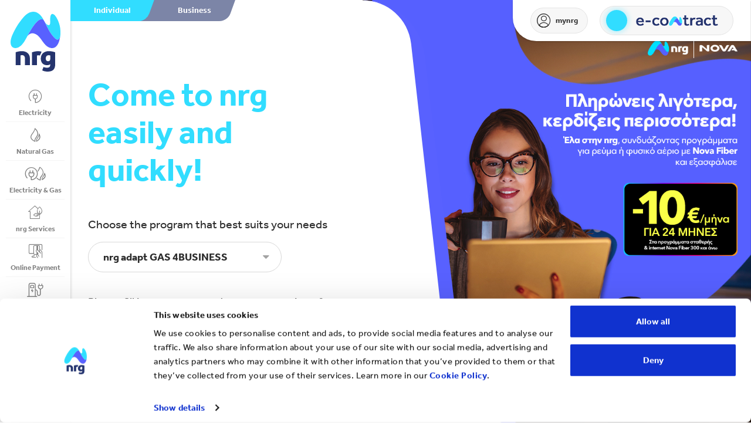

--- FILE ---
content_type: text/html; charset=UTF-8
request_url: https://www.nrg.gr/en/form/electricity-natural-gas-form?product=nrg_adapt_gas_4business
body_size: 11995
content:


<!DOCTYPE html>
<html lang="en" dir="ltr" prefix="content: http://purl.org/rss/1.0/modules/content/  dc: http://purl.org/dc/terms/  foaf: http://xmlns.com/foaf/0.1/  og: http://ogp.me/ns#  rdfs: http://www.w3.org/2000/01/rdf-schema#  schema: http://schema.org/  sioc: http://rdfs.org/sioc/ns#  sioct: http://rdfs.org/sioc/types#  skos: http://www.w3.org/2004/02/skos/core#  xsd: http://www.w3.org/2001/XMLSchema# ">
<head>
      <!-- Google Tag Manager -->
    <script>(function (w, d, s, l, i) {
        w[l] = w[l] || [];
        w[l].push({
          'gtm.start':
            new Date().getTime(), event: 'gtm.js'
        });
        var f = d.getElementsByTagName(s)[0],
          j = d.createElement(s), dl = l != 'dataLayer' ? '&l=' + l : '';
        j.async = true;
        j.src =
          'https://www.googletagmanager.com/gtm.js?id=' + i + dl;
        f.parentNode.insertBefore(j, f);
      })(window, document, 'script', 'dataLayer', 'GTM-NW499ZW');</script>
    <!-- End Google Tag Manager -->
    <meta charset="utf-8" />
<link rel="canonical" href="https://www.nrg.gr/en/form/electricity-natural-gas-form" />
<meta name="robots" content="index, follow" />
<meta name="description" content="Η nrg προσφέρει οικονομικά προγράμματα παροχής ηλεκτρικού ρεύματος &amp; φυσικού αερίου, για τη μείωση των εξόδων της ελληνικής οικογένειας &amp; επιχείρησης." />
<meta property="og:image" content="https://www.nrg.gr/themes/custom/nrg/media/nrg-open-graph-vertical.png" />
<meta name="MobileOptimized" content="width" />
<meta name="HandheldFriendly" content="true" />
<meta name="viewport" content="width=device-width, initial-scale=1.0" />
<link rel="alternate" hreflang="en" href="https://www.nrg.gr/en/form/electricity-natural-gas-form?product=nrg_adapt_gas_4business" />
<link rel="alternate" hreflang="el" href="https://www.nrg.gr/el/form/electricity-natural-gas-form?product=nrg_adapt_gas_4business" />
<link rel="shortcut icon" href="/themes/custom/nrg/nrg-favicon-512x512b.png" type="image/png" />

  <title>| nrg</title>
  <link rel="stylesheet" media="all" href="/sites/default/files/css/css_P6UtGmbESKeb2TUOSGjwKIrMcqZg-6eJBzvefGjYnEI.css" />
<link rel="stylesheet" media="all" href="https://www.nrg.gr/themes/custom/nrg/css/loader/loader.css" />
<link rel="stylesheet" media="all" href="/sites/default/files/css/css_cUIjmpj7ULOuc291NC244t_7UMSosTbECu2hVziBrWY.css" />

  
<!--[if lte IE 8]>
<script src="/sites/default/files/js/js_VtafjXmRvoUgAzqzYTA3Wrjkx9wcWhjP0G4ZnnqRamA.js"></script>
<![endif]-->
<script src="https://www.google.com/recaptcha/api.js?hl=en&amp;render=explicit&amp;onload=drupalRecaptchaOnload" async defer></script>

</head>
<body class="ddnrggr page-no-node path-webform">

<!-- Google Tag Manager (noscript) -->
<noscript><iframe src="https://www.googletagmanager.com/ns.html?id=GTM-NW499ZW"
                  height="0" width="0" style="display:none;visibility:hidden"></iframe></noscript>
<!-- End Google Tag Manager (noscript) -->


  <div class="dialog-off-canvas-main-canvas" data-off-canvas-main-canvas>
    <div class="fixed d-block navigation header">
  
<div class="extra-navigation-container">
  <ul class="type">
    
                                                      <li class="active">
        <a href="/en" title="Individual">Individual</a>
      </li>
                                    <li class="">
        <a href="/en/business" title="Business">Business</a>
      </li>
      </ul>
  <div class="type-right">
        <a href="https://www.mynrg.gr/login" class="d-none d-md-flex align-items-center lh-1 all mynrg" title="mynrg" target="_blank"><span class="icon-my-nrg"></span>mynrg</a>
            <a href="https://allagiparoxou.nrg.gr/customer-registration/service-type" target="_blank"
       class="relative change-provider-btn text-uppercase d-flex d-md-none" title="Apply Online">
      <span class="flex-shrink-0"></span>
            <img class="img-white" src="/themes/custom/nrg/img/e-contract-logo-white.png" alt="e-contract" width="140" />
      <img class="img-blue" src="/themes/custom/nrg/img/e-contract-logo-blue.png" alt="e-contract" width="140" />
    </a>
    <a href="https://allagiparoxou.nrg.gr/customer-registration/service-type" target="_blank"
       class="relative change-provider-btn text-uppercase d-none d-md-flex" title="e-contract">
      <span class="flex-shrink-0"></span>
            <img class="img-white" src="/themes/custom/nrg/img/e-contract-logo-white.png" alt="e-contract" width="140" />
      <img class="img-blue" src="/themes/custom/nrg/img/e-contract-logo-blue.png" alt="e-contract" width="140" />
    </a>
      </div>
</div>
    <!-- Logo -->
  <a href="../.." class="d-inline-block d-md-block text-md-center logo" title="nrg Logo">
  <img src="/themes/custom/nrg/media/logo2021-vertical.svg" alt="nrg Logo" class="d-none d-md-inline-block" />
    <img src="/themes/custom/nrg/media/logo2021-horizontal.svg?v=20211020" alt="nrg Logo" class="d-inline-block d-md-none mobile-logo" />
</a>
<!-- Nav Button -->
<a href="#main-menu" class="hamburger hamburger--squeeze js-hamburger d-inline-block d-md-none hamburger-mobile" title="Mobile Navigation" role="button">
  <div class="hamburger-box">
    <div class="hamburger-inner transition-03 transition-03-after transition-03-before"></div>
  </div>
</a>

<nav role="navigation" aria-labelledby="main-menu-menu" id="main-menu">
            
  <h2 class="visually-hidden" id="main-menu-menu">Main navigation</h2>
  

        <ul>
              <li class="section-1, fake">
        <a class="icon-electricity" href="/en/individuals/electricity">Electricity</a>
              <ul>
          <li class="d-none d-md-block">
            <span>Electricity</span>
          </li>
                      <li class="">
              <a href="/en/individuals/electricity" data-drupal-link-system-path="individuals/electricity">All</a>
            </li>
                      <li class="product-color-coded-circle product-color-coded-menu-link-circle product-color-coded-circle-yellow">
              <a href="/en/individuals/electricity/nrg-ontime-4u" data-drupal-link-system-path="node/1454">nrg on time 4U</a>
            </li>
                      <li class="product-color-coded-circle product-color-coded-menu-link-circle product-color-coded-circle-yellow">
              <a href="/en/individuals/electricity/nrg-prime-4u" data-drupal-link-system-path="node/1450">nrg prime 4U</a>
            </li>
                      <li class="product-color-coded-circle product-color-coded-menu-link-circle product-color-coded-circle-yellow">
              <a href="/en/individuals/electricity/nrg-at-cost-plus" data-drupal-link-system-path="node/1466">nrg @ cost+</a>
            </li>
                      <li class="product-color-coded-circle product-color-coded-menu-link-circle product-color-coded-circle-yellow">
              <a href="/en/individuals/electricity/nrg-simple-3.0" data-drupal-link-system-path="node/1573">nrg simple 3.0</a>
            </li>
                      <li class="product-color-coded-circle product-color-coded-menu-link-circle product-color-coded-circle-yellow">
              <a href="/en/individuals/electricity/nrg-100" data-drupal-link-system-path="node/1564">nrg 100</a>
            </li>
                      <li class="product-color-coded-circle product-color-coded-menu-link-circle product-color-coded-circle-yellow">
              <a href="/en/individuals/electricity/nrg-50" data-drupal-link-system-path="node/1571">nrg 50</a>
            </li>
                      <li class="product-color-coded-circle product-color-coded-menu-link-circle product-color-coded-circle-yellow">
              <a href="/en/individuals/electricity/nrg-hybrid-50-50" data-drupal-link-system-path="node/1572">nrg hybrid 50-50</a>
            </li>
                      <li class="product-color-coded-circle product-color-coded-menu-link-circle product-color-coded-circle-green">
              <a href="/en/individuals/electricity/nrg-special-tariff" data-drupal-link-system-path="node/1447">nrg Special Tariff</a>
            </li>
                    <li class="offer-container absolute bottom-0 left-0 w-100 d-none d-md-block">
  <div class="bg-load contain no-repeat bg-p-lt" data-src="/themes/custom/nrg/media/menu-mask.svg?v=20211020"></div>

      <div class="pl-50 pr-50 bg-blue-dark pt-60 pb-40 pt-lg-70 pb-lg-60">
                  <div class="pt-20 pb-25">
        <h5>NRG Programs</h5>

<h4>Become Client</h4>

<p>We can find the right program for your every need.</p>
      </div>
              <a href="/en/form/interest-form" class="btn btn-reversed" title="I AM INTERESTED">
        I AM INTERESTED
      </a>
      </div>
</li>

          
        </ul>
          </li>
              <li class="fake">
        <a class="icon-gas" href="/en/individuals/gas">Natural Gas</a>
              <ul>
          <li class="d-none d-md-block">
            <span>Natural Gas</span>
          </li>
                      <li class="">
              <a href="/en/individuals/gas" data-drupal-link-system-path="individuals/gas">All</a>
            </li>
                      <li class="">
              <a href="/en/individuals/gas/nrg-prime-gas" data-drupal-link-system-path="node/603">nrg prime GAS</a>
            </li>
                      <li class="">
              <a href="/en/individuals/gas/nrg-adapt-gas" data-drupal-link-system-path="node/854">nrg adapt GAS</a>
            </li>
                      <li class="">
              <a href="/en/individuals/gas/nrg-on-time-gas" data-drupal-link-system-path="node/909">nrg on time GAS</a>
            </li>
                      <li class="">
              <a href="/en/individuals/gas/nrg-100-gas" data-drupal-link-system-path="node/1576">nrg 100 GAS</a>
            </li>
                      <li class="">
              <a href="/en/individuals/gas/nrg-fixed-on-time-gas" data-drupal-link-system-path="node/2006">nrg fixed on time GAS</a>
            </li>
                    <li class="offer-container absolute bottom-0 left-0 w-100 d-none d-md-block">
  <div class="bg-load contain no-repeat bg-p-lt" data-src="/themes/custom/nrg/media/menu-mask.svg?v=20211020"></div>

      <div class="pl-50 pr-50 bg-blue-dark pt-60 pb-40 pt-lg-70 pb-lg-60">
                  <div class="pt-20 pb-25">
        <h5>NRG Programs</h5>

<h4>Become Client</h4>

<p>We can find the right program for your every need.</p>
      </div>
              <a href="/en/form/interest-form" class="btn btn-reversed" title="I AM INTERESTED">
        I AM INTERESTED
      </a>
      </div>
</li>

          
        </ul>
          </li>
              <li class="fake">
        <a class="icon-electricity-and-gas" href="/en/individuals/electricity-gas">Electricity &amp; Gas</a>
              <ul>
          <li class="d-none d-md-block">
            <span>Electricity &amp; Gas</span>
          </li>
                      <li class="">
              <a href="/en/individuals/electricity-gas" data-drupal-link-system-path="individuals/electricity-gas">All</a>
            </li>
                      <li class="">
              <a href="/en/individuals/electricityandgas/nrg-total" data-drupal-link-system-path="node/896">nrg TOTAL</a>
            </li>
                    <li class="offer-container absolute bottom-0 left-0 w-100 d-none d-md-block">
  <div class="bg-load contain no-repeat bg-p-lt" data-src="/themes/custom/nrg/media/menu-mask.svg?v=20211020"></div>

      <div class="pl-50 pr-50 bg-blue-dark pt-60 pb-40 pt-lg-70 pb-lg-60">
                  <div class="pt-20 pb-25">
        <h5>NRG Programs</h5>

<h4>Become Client</h4>

<p>We can find the right program for your every need.</p>
      </div>
              <a href="/en/form/interest-form" class="btn btn-reversed" title="I AM INTERESTED">
        I AM INTERESTED
      </a>
      </div>
</li>

          
        </ul>
          </li>
              <li class="fake">
        <a class="icon-nrg-solutions" href="/en/idiotes/nrgservices">nrg Services</a>
              <ul>
          <li class="d-none d-md-block">
            <span>nrg Services</span>
          </li>
                      <li class="">
              <a href="/en/nrg-shop" data-drupal-link-system-path="nrg-shop">nrg Shop</a>
            </li>
                      <li class="">
              <a href="/en/allSmartHome-poweredbynrg" data-drupal-link-system-path="node/490">nrg Smart Home</a>
            </li>
                      <li class="">
              <a href="/en/idiotes/nrg-green" data-drupal-link-system-path="node/232">nrg GREEN</a>
            </li>
                      <li class="">
              <a href="/en/nrg-photovoltaic" data-drupal-link-system-path="node/1221">nrg Photovoltaic</a>
            </li>
                    <li class="offer-container absolute bottom-0 left-0 w-100 d-none d-md-block">
  <div class="bg-load contain no-repeat bg-p-lt" data-src="/themes/custom/nrg/media/menu-mask.svg?v=20211020"></div>

      <div class="pl-50 pr-50 bg-blue-dark pt-60 pb-40 pt-lg-70 pb-lg-60">
                  <div class="pt-20 pb-25">
        <h5>NRG Programs</h5>

<h4>Become Client</h4>

<p>We can find the right program for your every need.</p>
      </div>
              <a href="/en/form/interest-form" class="btn btn-reversed" title="I AM INTERESTED">
        I AM INTERESTED
      </a>
      </div>
</li>

          
        </ul>
          </li>
              <li class="fake">
        <a class="icon-online-payment" href="/en/nrgpayment/online-payment">Online Payment</a>
          </li>
              <li class="fake">
        <a class="icon-e-mobility" href="https://www.incharge.gr/">incharge</a>
          </li>
        <li class="others">
    <span>Company Profile</span>
          <ul>
                  <li>
            <a href="/en/group">The group</a>
          </li>
                  <li>
            <a href="/en/about-us">About us</a>
          </li>
                  <li>
            <a href="/en/energy-trading">Energy Trading</a>
          </li>
                  <li>
            <a href="https://www.nrg.gr/el/open_store">Άνοιξε Κατάστημα</a>
          </li>
                  <li>
            <a href="/en/partners">Become a Partner</a>
          </li>
                  <li>
            <a href="/en/news-events">News &amp; Events</a>
          </li>
              </ul>
      </li>
          <li class="others">
      <span>Service</span>
      <ul>
                  <li>
            <a href="/en/customer-service/contact">Contact</a>
          </li>
                  <li>
            <a href="/en/customer-service/service">Our Values</a>
          </li>
                  <li>
            <a href="https://nrg.gr/en/customer-service/useful-tips">Useful tips</a>
          </li>
                  <li>
            <a href="/en/customer-service/faq">FAQ</a>
          </li>
                  <li>
            <a href="/en/publishing-of-energy-rates">Publishing of Energy Rates</a>
          </li>
              </ul>
    </li>
    <li class="others">
    <span>Useful Information</span>
          <ul>
                  <li>
            <a href="/en/blog">nrg Blog</a>
          </li>
                  <li>
            <a href="/en/nrgpayment/online-payment">Online Payment</a>
          </li>
                  <li>
            <a href="/en/useful-links">Useful Links</a>
          </li>
              </ul>
      </li>
    <li class="others">
    <span>nrg on the map</span>
          <ul>
                  <li>
            <a href="/en/natural_gas_availability">Natural Gas Availability</a>
          </li>
                  <li>
            <a href="/katastimata-simeia_fortisis">Καταστήματα και Σημεία Εξυπηρέτησης</a>
          </li>
              </ul>
      </li>
        <li class="d-block d-md-none">
                        <span class="icon-my-nrg">nrg shop</span>
        
                  <ul>
            <li class="d-none d-md-block">
                              <span>nrg shop</span>
                          </li>
                          <li>
                                  <a href="/en/nrg-shop" class="icon-job-arrow">Όλες οι κατηγορίες</a>
                              </li>
                          <li>
                                  <a href="/en/taxonomy/term/188" class="icon-job-arrow">Smart Home app συμβατές συσκευές</a>
                              </li>
                          <li>
                                  <a href="/en/taxonomy/term/99" class="icon-job-arrow">Smart Ηome συσκευές</a>
                              </li>
                          <li>
                                  <a href="/en/taxonomy/term/94" class="icon-job-arrow">Φωτισμός</a>
                              </li>
                          <li>
                                  <a href="/en/taxonomy/term/102" class="icon-job-arrow">Οικιακές συσκευές</a>
                              </li>
                          <li>
                                  <a href="/en/taxonomy/term/101" class="icon-job-arrow">Τεχνολογία</a>
                              </li>
                          <li>
                                  <a href="/en/home-chargers_and_emobility_accessories" class="icon-job-arrow">Φορτιστές και Αξεσουάρ Ηλεκτροκίνησης</a>
                              </li>
                      </ul>
                  </li>
    <li class="d-block d-md-none">
    <span class="icon-my-nrg">mynrg</span>
    <ul>
      <li class="d-none d-md-block">
        <span>mynrg</span>
      </li>
      <li>
        <a href="https://www.mynrg.gr/login" class="icon-job-arrow">Login to mynrg</a>
      </li>
    </ul>
  </li>
  <li class="d-block d-md-none mm-listitem">
    <a href="/el/form/electricity-natural-gas-form?product=nrg_simple_business%3Csup%3E2%3C/sup%3E" class="lang" title="Change language">Greek</a>
  </li>
  <li class="d-block d-md-none mm-listitem">
    <form class="search-form" method="post" action="/search">
      <label for="search"></label>
      <input type="search" class="form-control-no" name="" placeholder="Search" value="" autocomplete="off"
             id="search">
      <div class="bar"></div>
      <button class="icon-search" title="Search"></button>
    </form>
  </li>

</ul>

  </nav>


  <div class="d-none d-md-block rest-nav text-center w-100 absolute bottom-0 left-0 mt-md-10 mt-xxl-0">
  <a href="javascript:void(0);" class="hamburger hamburger--squeeze js-hamburger d-block hamburger-desktop"
     title="Secondary navigation" role="button">
    <div class="hamburger-box">
      <div class="hamburger-inner"></div>
    </div>
    <span class="d-block pt-15 semibold">More</span>
  </a>
  <div class="d-flex justify-content-center align-items-center rest-of-rest pl-10 pr-10">
    <a href="https://www.nrg.gr/en/search" class="icon-search" title="Search"></a>
    <a href="/el/form/electricity-natural-gas-form?product=nrg_adapt_gas_4business" class="lang" title="Change language">EL</a>
  </div>
</div>
</div>
<div class="secondary-nav d-none d-md-block">
  
  <div class="container">
  <div class="row pt-70 pt-xxl-90 relative z-1">
    <div class="col-9 col-lg-7 col-xl-6">
      <!-- Search -->
      <form class="search-form" method="post" action="/search">
        <label for="search"></label>
        <input type="text" class="form-control-no" name="" placeholder="Search" value="" autocomplete="off"
               id="search">
        <div class="bar"></div>
        <button class="icon-search" title="Search"></button>
      </form>
    </div>
  </div>
  <div class="row pt-50 pt-xxl-80 append-nav">
    <!-- Append Navigation -->

    <!-- Append Image navigation -->
    <div class="absolute right-0 bottom-0 col-7 h-100 all append-image-nav">
      <div class="contain bg-load no-repeat bg-p-rb appended-img" data-src="/themes/custom/nrg/media/nav-image.png"
           data-img="/themes/custom/nrg/media/nav-image.png" data-alt="image navigation"></div>
    </div>
    <div class="absolute right-0 bottom-0 col-9 h-100 secondary-nav-gradient"></div>
  </div>
</div>
<!-- Social -->
<div class="absolute bottom-0 left-0 w-100 pb-40 pb-xxl-50">
  <div class="container">
    <div class="row">
      <div class="col-12">
        <ol class="social-share white all lh-1">
          <li>
            <a href="https://www.facebook.com/nrgprovider/" class="transition-03 d-inline-block icon-facebook"
               title="NRG on Facebook" target="_blank"></a>
          </li>
          <li>
            <a href="https://www.instagram.com/nrg.gr/" class="transition-03 d-inline-block icon-instagram"
               title="NRG on Instagram" target="_blank"></a>
          </li>
          <li>
            <a href="https://twitter.com/nrgprovider" class="transition-03 d-inline-block icon-twitter"
               title="NRG on Twitter" target="_blank"></a>
          </li>
          <li>
            <a href="https://www.youtube.com/channel/UCC_-O6wpehcb3ActRo3nQ7A"
               class="transition-03 d-inline-block icon-youtube" title="NRG on Youtube" target="_blank"></a>
          </li>
          <li>
            <a href="https://www.linkedin.com/company/nrg-provider" class="transition-03 d-inline-block icon-linkedin"
               title="NRG on Linkedin" target="_blank"></a>
          </li>
        </ol>
      </div>
    </div>
  </div>
</div>
</div>
<div id="page" class="overflow-hidden mt-md-0 ml-md-100 ml-xl-120 mt-70">
  <main class="node-id--interest_form content-type--webform">
        <article>
      
        <div data-drupal-messages-fallback class="hidden"></div>


        

  
<div class="container-fluid max-width-9999 interest-form">
  <div class="row">
    <div class="col-12 col-xl-5 offset-xxl-1 order-2 order-md-1 pt-15 pt-md-100 pt-xl-130 pt-xxl-160 pb-md-40 pb-lg-50 pb-xl-60 pl-30">
      <div class="row">
        <div class="col-12">
          <h1 class="h2 blue-light pb-25 pb-md-35 pb-xl-50 bold pr-xxl-100">
            Come to nrg easily and quickly!
          </h1>
        </div>
      </div>
      <div class="row">
        <div class="col-12">
          <div class="p xl all lh-1 black pr-xxl-110">Choose the program that best suits your needs</div>
                    <div class="dropdown relative mt-15 mt-md-15 mt-lg-15 mt-xl-20 mb-30 mb-md-25 mb-lg-25 mb-xl-40">
            <a href="javascript:void(0)" class="icon-arrow-down" role="button" title="nrg adapt GAS 4BUSINESS">nrg adapt GAS 4BUSINESS</a>
            <div class="dropdown-all">
              <div class="dropdown-container">
                                  <a href="javascript:void(0)"  role="button" title="NEW PRODUCT BUSINESS" data-value="28">NEW PRODUCT BUSINESS</a>
                                  <a href="javascript:void(0)"  role="button" title="nrg CONNECT" data-value="863">nrg CONNECT</a>
                                  <a href="javascript:void(0)"  role="button" title="nrg on time 4U BUSINESS 2" data-value="1456">nrg on time 4U BUSINESS 2</a>
                                  <a href="javascript:void(0)"  role="button" title="Electricity 4BUSINESS 2" data-value="29">Electricity 4BUSINESS 2</a>
                                  <a href="javascript:void(0)"  role="button" title="nrg TOTAL BUSINESS" data-value="897">nrg TOTAL BUSINESS</a>
                                  <a href="javascript:void(0)"  role="button" title="nrg @ cost+ BUSINESS 1" data-value="1467">nrg @ cost+ BUSINESS 1</a>
                                  <a href="javascript:void(0)"  role="button" title="Electricity 4BUSINESS 3" data-value="30">Electricity 4BUSINESS 3</a>
                                  <a href="javascript:void(0)"  role="button" title="nrg on time GAS 4BUSINESS" data-value="910">nrg on time GAS 4BUSINESS</a>
                                  <a href="javascript:void(0)"  role="button" title="nrg prime 4U BUSINESS 1 promo" data-value="1552">nrg prime 4U BUSINESS 1 promo</a>
                                  <a href="javascript:void(0)"  role="button" title="TOTAL nrg 4BUSINESS 1" data-value="37">TOTAL nrg 4BUSINESS 1</a>
                                  <a href="javascript:void(0)"  role="button" title="Ειδικό Τιμολόγιο nrg Επαγγελματικό ≤25kVA" data-value="1448">Ειδικό Τιμολόγιο nrg Επαγγελματικό ≤25kVA</a>
                                  <a href="javascript:void(0)"  role="button" title="nrg simple 1.0 BUSINESS1" data-value="1574">nrg simple 1.0 BUSINESS1</a>
                                  <a href="javascript:void(0)"  role="button" title="TOTAL nrg 4BUSINESS 2" data-value="38">TOTAL nrg 4BUSINESS 2</a>
                                  <a href="javascript:void(0)"  role="button" title="Ειδικό Τιμολόγιο nrg Επαγγελματικό &gt;25kVA" data-value="1449">Ειδικό Τιμολόγιο nrg Επαγγελματικό &gt;25kVA</a>
                                  <a href="javascript:void(0)"  role="button" title="nrg simple BUSINESS2" data-value="2010">nrg simple BUSINESS2</a>
                                  <a href="javascript:void(0)"  role="button" title="Electricity PRO 1" data-value="25">Electricity PRO 1</a>
                                  <a href="javascript:void(0)"  role="button" title="TOTAL nrg 4BUSINESS 3" data-value="78">TOTAL nrg 4BUSINESS 3</a>
                                  <a href="javascript:void(0)"  role="button" title="nrg prime 4U BUSINESS 1" data-value="1451">nrg prime 4U BUSINESS 1</a>
                                  <a href="javascript:void(0)"  role="button" title="Electricity PRO 2" data-value="26">Electricity PRO 2</a>
                                  <a href="javascript:void(0)"  role="button" title="nrg prime GAS 4BUSINESS" data-value="850">nrg prime GAS 4BUSINESS</a>
                                  <a href="javascript:void(0)"  role="button" title="nrg prime 4U BUSINESS 2" data-value="1452">nrg prime 4U BUSINESS 2</a>
                                  <a href="javascript:void(0)"  role="button" title="Electricity PRO 3" data-value="27">Electricity PRO 3</a>
                                  <a href="javascript:void(0)" class="active"  role="button" title="nrg adapt GAS 4BUSINESS" data-value="859">nrg adapt GAS 4BUSINESS</a>
                                  <a href="javascript:void(0)"  role="button" title="nrg on time 4U BUSINESS 1" data-value="1455">nrg on time 4U BUSINESS 1</a>
                              </div>
            </div>
          </div>
          <form class="webform-submission-form webform-submission-add-form webform-submission-interest-form-form webform-submission-interest-form-add-form js-webform-details-toggle webform-details-toggle d-form" data-drupal-selector="webform-submission-interest-form-add-form" action="/en/form/electricity-natural-gas-form?product=nrg_adapt_gas_4business" method="post" id="webform-submission-interest-form-add-form" accept-charset="UTF-8">
            
            <div class="row">
  <div class="col-12 visually-hidden col-auto" data-drupal-selector="edit-program-container" id="edit-program-container"><div class="js-form-item form-item js-form-type-select form-item-product js-form-item-product">
    <svg class="chevron" xmlns="http://www.w3.org/2000/svg" fill="none" viewBox="0 0 24 24" stroke="currentColor">
        <path stroke-linecap="round" stroke-linejoin="round" stroke-width="2" d="M19 9l-7 7-7-7" />
    </svg>
      <label for="edit-product" class="js-form-required form-required">Product</label>
        <select data-drupal-selector="edit-product" class="webform-entity-select form-select required" id="edit-product" name="product" required="required" aria-required="true"><option value="" selected="selected">- Select -</option><option value="28">NEW PRODUCT BUSINESS</option><option value="863">nrg CONNECT</option><option value="1456">nrg on time 4U BUSINESS 2</option><option value="29">Electricity 4BUSINESS 2</option><option value="897">nrg TOTAL BUSINESS</option><option value="1467">nrg @ cost+ BUSINESS 1</option><option value="30">Electricity 4BUSINESS 3</option><option value="910">nrg on time GAS 4BUSINESS</option><option value="1552">nrg prime 4U BUSINESS 1 promo</option><option value="37">TOTAL nrg 4BUSINESS 1</option><option value="1448">Ειδικό Τιμολόγιο nrg Επαγγελματικό ≤25kVA</option><option value="1574">nrg simple 1.0 BUSINESS1</option><option value="38">TOTAL nrg 4BUSINESS 2</option><option value="1449">Ειδικό Τιμολόγιο nrg Επαγγελματικό &gt;25kVA</option><option value="2010">nrg simple BUSINESS2</option><option value="25">Electricity PRO 1</option><option value="78">TOTAL nrg 4BUSINESS 3</option><option value="1451">nrg prime 4U BUSINESS 1</option><option value="26">Electricity PRO 2</option><option value="850">nrg prime GAS 4BUSINESS</option><option value="1452">nrg prime 4U BUSINESS 2</option><option value="27">Electricity PRO 3</option><option value="859">nrg adapt GAS 4BUSINESS</option><option value="1455">nrg on time 4U BUSINESS 1</option></select>
        </div>
</div>
<div class="col-12 p xl all lh-1 black pr-xxl-110 js-form-item form-item js-form-type-processed-text form-item- js-form-item- form-no-label" id="edit-processed-text-name">
        <p>Please fill in your name and a representative of ours will contact you shortly.</p>
        </div>
<div class="col-12 col-md-6 col-auto" data-drupal-selector="edit-name-container" id="edit-name-container"><div class="form-group js-form-item form-item js-form-type-textfield form-item-name js-form-item-name">
        <input data-drupal-selector="edit-name" type="text" id="edit-name" name="name" value="" size="60" maxlength="255" class="form-text required" required="required" aria-required="true" />

        <label class="control-label option js-form-required form-required" for="edit-name">First Name</label>
      </div>
</div>
<div class="col-12 col-md-6 col-auto" data-drupal-selector="edit-surname-container" id="edit-surname-container"><div class="form-group js-form-item form-item js-form-type-textfield form-item-surname js-form-item-surname">
        <input data-drupal-selector="edit-surname" type="text" id="edit-surname" name="surname" value="" size="60" maxlength="255" class="form-text required" required="required" aria-required="true" />

        <label class="control-label option js-form-required form-required" for="edit-surname">Last Name</label>
      </div>
</div>
<div class="col-12 p xl all lh-1 black mt-60 mb-20 js-form-item form-item js-form-type-processed-text form-item- js-form-item- form-no-label" id="edit-processed-text-contact-type">
        <p>How would you like us to contact you?</p>
        </div>
<div class="d-none col-12 col-auto" data-drupal-selector="edit-contact-type-container" id="edit-contact-type-container"><div class="checkbox checkbox-contact-type mr-45 js-form-item form-item js-form-type-checkbox form-item-contact-by-phone js-form-item-contact-by-phone">
    
    <label>
    <input data-webform-required-error="Please select a contact method." data-drupal-selector="edit-contact-by-phone" type="checkbox" id="edit-contact-by-phone" name="contact_by_phone" value="1" checked="checked" class="form-checkbox" data-drupal-states="{&quot;required&quot;:{&quot;.webform-submission-interest-form-add-form :input[name=\u0022contact_by_email\u0022]&quot;:{&quot;unchecked&quot;:true}}}" />

    <i class="helper"></i>
    Phone
  </label>

      </div>
<div class="checkbox checkbox-contact-type mt-0 js-form-item form-item js-form-type-checkbox form-item-contact-by-email js-form-item-contact-by-email">
    
    <label>
    <input data-webform-required-error="Please select a contact method." data-drupal-selector="edit-contact-by-email" type="checkbox" id="edit-contact-by-email" name="contact_by_email" value="1" class="form-checkbox" data-drupal-states="{&quot;required&quot;:{&quot;.webform-submission-interest-form-add-form :input[name=\u0022contact_by_phone\u0022]&quot;:{&quot;unchecked&quot;:true}}}" />

    <i class="helper"></i>
    E-mail
  </label>

      </div>
</div>
<div class="col-12 col-md-6 form-item col-auto" data-drupal-selector="edit-phone-container" id="edit-phone-container"><div class="form-group js-form-item form-item js-form-type-tel form-item-phone js-form-item-phone">
        <input pattern="^\+?[\d ]*$" data-drupal-selector="edit-phone" type="tel" id="edit-phone" name="phone" value="" size="30" maxlength="128" class="form-tel required" required="required" aria-required="true" />

        <label class="control-label option js-form-required form-required" for="edit-phone">Phone Number</label>
      </div>
</div>
<div class="col-12 col-md-6 d-flex col-auto" data-drupal-selector="edit-email-container" id="edit-email-container"><div class="form-group js-form-item form-item js-form-type-email form-item-email js-form-item-email">
        <input data-drupal-selector="edit-email" type="email" id="edit-email" name="email" value="" size="60" maxlength="254" class="form-email required" required="required" aria-required="true" />

        <label class="control-label option js-form-required form-required" for="edit-email">E-mail</label>
      </div>
</div>
<div class="col-12 mt-15 mt-md-70 col-auto" data-drupal-selector="edit-checkbox-container" id="edit-checkbox-container"><div class="checkbox js-form-item form-item js-form-type-checkbox form-item-terms-of-service js-form-item-terms-of-service">
    
    <label>
    <input data-drupal-selector="edit-terms-of-service" type="checkbox" id="edit-terms-of-service" name="terms_of_service" value="1" class="form-checkbox required" required="required" aria-required="true" />

    <i class="helper"></i>
    I accept the <a href="/en/terms-conditions" target="_blank">Terms and Conditions</a>
  </label>

      </div>
</div>
<div class="col-12 mt-25 col-auto" data-drupal-selector="edit-captcha-container" id="edit-captcha-container">    <div  data-drupal-selector="edit-captcha" class="captcha"><input data-drupal-selector="edit-captcha-sid" type="hidden" name="captcha_sid" value="17832790" />
<input data-drupal-selector="edit-captcha-token" type="hidden" name="captcha_token" value="jOg0gV7wax-CDTfa_8lhQChwVZPa2QMRA-aLj5w8xRM" />
<input data-drupal-selector="edit-captcha-response" type="hidden" name="captcha_response" value="Google no captcha" />
<div class="g-recaptcha" data-sitekey="6Le2BbcUAAAAANDCNrCtUfak5QGgsVQ7HAVRQPAh" data-theme="light" data-type="image"></div><input data-drupal-selector="edit-captcha-cacheable" type="hidden" name="captcha_cacheable" value="1" />
</div>
</div>
<div class="col-12 col-md-6 form-actions webform-actions col-auto" data-drupal-selector="edit-actions" id="edit-actions"><button class="webform-button--submit btn w-100 button button--primary js-form-submit form-submit" data-drupal-selector="edit-actions-submit" type="submit" id="edit-actions-submit" name="op" value="Submit">Submit</button>

</div>
<input autocomplete="off" data-drupal-selector="form-vqcmrxygyi-qg-ekqm-bh9lix5hs5lpnfs-eylkj-aa" type="hidden" name="form_build_id" value="form-vqCmRxygyI_Qg_eKqM-BH9lIx5Hs5LpnFs_EyLkj-AA" />
<input data-drupal-selector="edit-webform-submission-interest-form-add-form" type="hidden" name="form_id" value="webform_submission_interest_form_add_form" />

</div>

            
          </form>
        </div>
      </div>
    </div>

    <div class="interest-form__product-details col-12 col-xl-7 col-xxl-6 order-xl-2 pr-0 pl-0 pl-xl-15 node-id-859">
      <div class="relative ar-200 ar-sm-120 ar-md-90 ar-xl-110 overflow-hidden">
    <div class="lazy node-image" data-src="/themes/custom/nrg/img/nova-form.jpg"></div>
  <div class="absolute w-100 h-100 bg-blue-dark opacity-08 top-0 left-0"></div>
  <div class="lazy bg-p-lt contain no-repeat product-details__mask" data-src="/themes/custom/nrg/media/banner-mask-2.svg?v=20211021"></div>
  <div class="product-details">
    <div class="product-details__container">
              <img class="product-details__logo" src="/sites/default/files/2022-07/nrg-adapt-gas-4business-listing.svg" alt="nrg adapt GAS 4BUSINESS listing" />
            <div class="product-details__text">
        
      </div>

          </div>
  </div>
</div>

    </div>
  </div>
</div>



                </article>
      </main>
  <footer>
      <div class="container-fluid pl-md-50 pr-md-50 pl-lg-60 pr-lg-60 pl-xl-70 pr-xl-70  pl-xxl-90 pr-xxl-90">
  <div class="row pt-40 pt-md-55">
    <div class="col-12 col-md-12 col-xl-4 col-xxl-3 pb-10 pb-md-35 pb-lg-60 pb-xl-0">
      <div class="row">
                  <div class="col-12 col-md-5 col-lg-6 col-xl-12">
            <img alt="Energy with the reliability of Motor Oil" src="/themes/custom/nrg/media/nrg_logo_footer_en.svg"/>
          </div>
        
                  <div class="col-12 col-md-7 col-lg-6 col-xl-12 pt-20 pt-md-0 pt-xl-45">
            <p class="small black pb-10 semibold">Newsletter</p>
            <form
              action="https://nrgprovider.us17.list-manage.com/subscribe/post?u=2feeef176f0f028f7177755e7&amp;id=ebadd2d4d8"
              class="validate" id="mc-embedded-subscribe-form" method="post" name="mc-embedded-subscribe-form"
              target="_blank">
              <div class="input-group mb-10">
                <input class="form-control-no email" id="mce-EMAIL" name="EMAIL" placeholder="Email Address"
                       required title="Email Address" type="email" value=""/>
                <div class="input-group-append relative">
                  <input class="mailchimp-btn" id="mc-embedded-subscribe" name="subscribe" type="submit" value="Join"/>
                  <a class="mailchimp-btn transition-03-before text-uppercase bold letter-0-2"
                    href="javascript:void(0)">Add Me</a>
                </div>
              </div>
              <div id="edit-checkbox-container">
                <div class="checkbox">
                  <label>
                    <input class="form-checkbox required" type="checkbox" value="" id="newsletter-checkbox-privacy-policy" required>
                    <i class="helper"></i>
                    I accept the <a href="/en/privacy-policy" target="_blank" title="INFORMATION ON PERSONAL DATA">Privacy Policy</a>
                  </label>
                </div>
                <div class="checkbox">
                  <label>
                    <input class="form-checkbox required" type="checkbox" value="" id="newsletter-checkbox-terms-conditions" required>
                    <i class="helper"></i>
                    I accept the <a href="/en/terms-conditions" target="_blank" title="Terms and Conditions">Terms and Conditions</a>
                  </label>
                </div>
              </div>
              <div class="grey mt-10">
                <p class="xs">By accepting the terms I accept recieving newsletters</p>
              </div>

              <div class="d-none">
                <div class="response" id="mce-error-response">&nbsp;</div>
                <div class="response" id="mce-success-response">&nbsp;</div>
              </div>

              <div aria-hidden="true" style="position: absolute; left: -5000px;">
                <input name="b_f9d91d18a0fdeee88c3df8099_ca9202c0d7" tabindex="-1" title="hidden input" type="text"
                  value=""/>
              </div>
            </form>
          </div>
              </div>
    </div>

    <div class="col-12 col-md-12 col-xl-8 col-xxl-9 pt-25 pt-md-0">
      <div class="row">
                                                                <div class="col-12 col-lg">
                                      <div class="d-block pb-lg-20 footer-collpased">
                <a aria-controls="id-1" aria-expanded="false"
                   class="p small black d-block semibold collapsed-btn pb-md-5 collapsed" data-target="#id-1"
                   data-toggle="collapse" href="javascript:void(0)" role="button">Electricity</a>

                <div class="collapse dont-collapse-lg" id="id-1">
                  <ul>
                                                                  <li><a href="/en/individuals/electricity" title="">All</a></li>
                                                                                        <li><a href="/en/individuals/electricity/nrg-ontime-4u" title="">nrg on time 4U</a></li>
                                                                                        <li><a href="/en/individuals/electricity/nrg-prime-4u" title="">nrg prime 4U</a></li>
                                                                                        <li><a href="/en/individuals/electricity/nrg-at-cost-plus" title="">nrg @ cost+</a></li>
                                                                                        <li><a href="/en/individuals/electricity/nrg-simple-3.0" title="">nrg simple 3.0</a></li>
                                                                                        <li><a href="/en/individuals/electricity/nrg-100" title="">nrg 100</a></li>
                                                                                        <li><a href="/en/individuals/electricity/nrg-50" title="">nrg 50</a></li>
                                                                                        <li><a href="/en/individuals/electricity/nrg-hybrid-50-50" title="">nrg hybrid 50-50</a></li>
                                                                                        <li><a href="/en/individuals/electricity/nrg-special-tariff" title="">nrg Special Tariff</a></li>
                                                            </ul>
                </div>
              </div>
                                                                                    <div class="d-block pb-lg-20 footer-collpased">
                <a aria-controls="id-2" aria-expanded="false"
                   class="p small black d-block semibold collapsed-btn pb-md-5 collapsed" data-target="#id-2"
                   data-toggle="collapse" href="javascript:void(0)" role="button">Natural Gas</a>

                <div class="collapse dont-collapse-lg" id="id-2">
                  <ul>
                                                                  <li><a href="/en/individuals/gas" title="">All</a></li>
                                                                                        <li><a href="/en/individuals/gas/nrg-prime-gas" title="">nrg prime GAS</a></li>
                                                                                        <li><a href="/en/individuals/gas/nrg-adapt-gas" title="">nrg adapt GAS</a></li>
                                                                                        <li><a href="/en/individuals/gas/nrg-on-time-gas" title="">nrg on time GAS</a></li>
                                                                                        <li><a href="/en/individuals/gas/nrg-100-gas" title="">nrg 100 GAS</a></li>
                                                                                        <li><a href="/en/individuals/gas/nrg-fixed-on-time-gas" title="">nrg fixed on time GAS</a></li>
                                                            </ul>
                </div>
              </div>
                                      </div>
                                                            <div class="col-12 col-lg">
                                      <div class="d-block pb-lg-20 footer-collpased">
                <a aria-controls="id-3" aria-expanded="false"
                   class="p small black d-block semibold collapsed-btn pb-md-5 collapsed" data-target="#id-3"
                   data-toggle="collapse" href="javascript:void(0)" role="button">Electricity &amp; Gas</a>

                <div class="collapse dont-collapse-lg" id="id-3">
                  <ul>
                                                                  <li><a href="/en/individuals/electricity-gas" title="">All</a></li>
                                                                                        <li><a href="/en/individuals/electricityandgas/nrg-total" title="">nrg TOTAL</a></li>
                                                            </ul>
                </div>
              </div>
                                                                                    <div class="d-block pb-lg-20 footer-collpased">
                <a aria-controls="id-4" aria-expanded="false"
                   class="p small black d-block semibold collapsed-btn pb-md-5 collapsed" data-target="#id-4"
                   data-toggle="collapse" href="javascript:void(0)" role="button">nrg Services</a>

                <div class="collapse dont-collapse-lg" id="id-4">
                  <ul>
                                                                  <li><a href="/en/nrg-shop" title="">nrg Shop</a></li>
                                                                                        <li><a href="/en/allSmartHome-poweredbynrg" title="">nrg Smart Home</a></li>
                                                                                        <li><a href="/en/idiotes/nrg-green" title="">nrg GREEN</a></li>
                                                                                        <li><a href="/en/nrg-photovoltaic" title="">nrg Photovoltaic</a></li>
                                                            </ul>
                </div>
              </div>
                                                                                                </div>
                                                            <div class="col-12 col-lg">
                                                  </div>
                                          
                                                      <div class="col-12 col-lg">
                        <div class="d-block pb-lg-20 footer-collpased">
                          <a aria-controls="id-" aria-expanded="false"
               class="p small black d-block semibold collapsed-btn pb-md-5 collapsed" data-target="#id-"
               data-toggle="collapse" href="javascript:void(0)" role="button">Company Profile</a>

            <div class="collapse dont-collapse-lg" id="id-">
              <ul>
                                  <li><a href="/en/group" title="">The group</a></li>
                                  <li><a href="/en/about-us" title="">About us</a></li>
                                  <li><a href="/en/energy-trading" title="">Energy Trading</a></li>
                                  <li><a href="https://www.nrg.gr/el/open_store" title="">Άνοιξε Κατάστημα</a></li>
                                  <li><a href="/en/partners" title="">Become a Partner</a></li>
                                  <li><a href="/en/news-events" title="">News &amp; Events</a></li>
                              </ul>
            </div>
            </div>
                                                          <div class="d-block pb-lg-20 footer-collpased">
                          <a aria-controls="id-1" aria-expanded="false"
               class="p small black d-block semibold collapsed-btn pb-md-5 collapsed" data-target="#id-1"
               data-toggle="collapse" href="javascript:void(0)" role="button">Useful Information</a>

            <div class="collapse dont-collapse-lg" id="id-1">
              <ul>
                                  <li><a href="/en/blog" title="">nrg Blog</a></li>
                                  <li><a href="/en/nrgpayment/online-payment" title="">Online Payment</a></li>
                                  <li><a href="/en/useful-links" title="">Useful Links</a></li>
                              </ul>
            </div>
            </div>
                          </div>
                                                            <div class="col-12 col-lg">
                        <div class="d-block pb-lg-20 footer-collpased">
                                          <a aria-controls="id-2" aria-expanded="false"
                 class="p small black d-block semibold collapsed-btn pb-md-5 collapsed" data-target="#id-2"
                 data-toggle="collapse" href="javascript:void(0)" role="button">Service</a>
              <div class="collapse dont-collapse-lg" id="id-2">
                <ul>
                                      <li><a href="/en/customer-service/contact" title="">Contact</a></li>
                                                          <li><a href="/en/customer-service/service" title="">Our Values</a></li>
                                                          <li><a href="https://nrg.gr/en/customer-service/useful-tips" title="">Useful tips</a></li>
                                                          <li><a href="/en/customer-service/faq" title="">FAQ</a></li>
                                                          <li><a href="/en/publishing-of-energy-rates" title="">Publishing of Energy Rates</a></li>
                                                      </ul>
              </div>
            </div>
            <div class="d-block pb-lg-20 footer-collpased">
                        <a aria-controls="id-7" aria-expanded="false"
               class="p small black d-block semibold collapsed-btn pb-md-5 collapsed" data-target="#id-7"
               data-toggle="collapse" href="javascript:void(0)" role="button">nrg on the map</a>

            <div class="collapse dont-collapse-lg" id="id-7">
              <ul>
                                  <li><a href="/en/natural_gas_availability" title="">Natural Gas Availability</a></li>
                                  <li><a href="/katastimata-simeia_fortisis" title="">Καταστήματα και Σημεία Εξυπηρέτησης</a></li>
                              </ul>
            </div>
            </div>
                          </div>
                                                </div>
    </div>
  </div>

      <div class="bb-footer-info row pt-30 pt-md-45 pt-lg-40">
      <div class="col-12">
        <div class="d-md-flex align-items-center flex-wrap">
          <!-- Eksipiretisi -->
          <div class="eksipiretisi pb-20 pb-md-0">
            <p class="black p xs semibold">Customer Service</p>
            <a href="tel:18101" title="Customer Service Telephone"
               class="icon-phone-with-text black h6 d-inline-block"></a>
               <a href="tel:+302188818101" class="footer-secondary-phone" title="Customer Service Telephone">or at 218 8818101</a>
          </div>
          <!-- Social -->
          <div class="pl-md-60 pl-xl-50 pb-20 pb-md-0">
            <ol class="social-share black all lh-1">
              <li>
                <a href="https://www.facebook.com/nrgprovider/" class="transition-03 d-inline-block icon-facebook"
                   title="NRG on Facebook" target="_blank"></a>
              </li>
              <li>
                <a href="https://instagram.com/nrg.gr" class="transition-03 d-inline-block icon-instagram"
                   title="NRG on Instagram" target="_blank"></a>
              </li>
              <li>
                <a href="https://twitter.com/nrgprovider" class="transition-03 d-inline-block icon-twitter"
                   title="NRG on Twitter" target="_blank"></a>
              </li>
              <li>
                <a href="https://www.youtube.com/channel/UCC_-O6wpehcb3ActRo3nQ7A"
                   class="transition-03 d-inline-block icon-youtube" title="NRG on Youtube" target="_blank"></a>
              </li>
              <li>
                <a href="https://www.linkedin.com/company/nrg-provider"
                   class="transition-03 d-inline-block icon-linkedin"
                   title="NRG on Linkedin" target="_blank"></a>
              </li>
            </ol>
          </div>
          <!-- Visa Master -->
          <div class="pl-md-60 pl-xl-50 pb-25 pb-md-0"><img alt="mastercard logo" src="/themes/custom/nrg/media/mastercard.svg?v=20211020"/> <img
              alt="visa logo" class="pl-10 pl-md-15" src="/themes/custom/nrg/media/visa.svg?v=20211020"/></div>

                    <div class="ml-auto grey flex-grow-1 flex-xl-grow-0 pb-25 pb-md-0">
            <a href="https://www.nrg.gr/en/about-us#iso-certificates" title="Our certifications">
              <img alt="TUV Austria logo" src="/themes/custom/nrg/media/LOGO_VDTUEV.png"/>
            </a>
          </div>
          <div class="pl-md-60 pl-xl-50">
            <p class="xs">NRG SUPPLY AND TRADING SINGLE MEMBER S.A.</p>
              <p class="xs">Leof. Kifisias 168 & Sofokleous, 15126, Marousi</p>
              <p class="xs">VAT: 998102480, Tax Office KEFODE ATTIKIS, G.E.MI.: 008361601000</p>            <p class="xs">E-mail: <a class="blue-light bold" href="/cdn-cgi/l/email-protection#325141725c40551c5540"><span class="__cf_email__" data-cfemail="2d4e5e6d435f4a034a5f">[email&#160;protected]</span></a></p>
          <div>
        </div>
      </div>
    </div>

    <div class="row footer-last pt-10 pb-10 pt-md-15 pb-md-15 relative mt-25 mt-md-40">
      <div class="col-12 col-lg-9 text-center text-md-left black all pb-15 pb-md-0">
        <div class="d-lg-flex flex-wrap">
          <p class="semibold p xxxs black">
            <a
              href="/en/privacy-policy"
              title="Data Protection Policy" target="_blank"
              class="pl-lg-0 pr-10">Data Protection Policy</a> |
            <a href="/en/terms-conditions" title="Terms and Conditions"
              class="pl-10 pr-10">Terms and Conditions</a> |
            <a href="/en/cookies-policy" title="Cookie Settings"
            class="pl-10 pr-10">Cookies Policy</a> |
            <a href="/en/node/600" title="Payment Terms"
            class="pl-10">Payment Terms</a>
          </p>
          <span class="p xxxs black mb-md-15 mb-xl-0 pl-xl-60 d-inline-block copyFooter">©<script data-cfasync="false" src="/cdn-cgi/scripts/5c5dd728/cloudflare-static/email-decode.min.js"></script><script>
            document.write(new Date().getFullYear());

          </script> nrg.gr</span>
        </div>
      </div>

      <div class="col-12 col-lg-3 text-center text-md-left text-lg-right p xxxs all black">
        <a href="javascript:void(0)">Website by
          <a href="https://backbone.digital/" target="_blank" class="icon-backbone d-inline-block"
             title="Website by Backbone Digital"></a> </a>
      </div>
    </div>
  </div>


  </footer>

    <!-- Load Facebook SDK for JavaScript -->
  <div id="fb-root"></div>
  <script>
    window.fbAsyncInit = function () {
      FB.init({
        xfbml: true,
        version: 'v4.0'
      });
    };
    (function (d, s, id) {
      var js, fjs = d.getElementsByTagName(s)[0];
      if (d.getElementById(id)) {
        return;
      }
      js = d.createElement(s);
      js.id = id;
      js.src = 'https://connect.facebook.net/el_GR/sdk/xfbml.customerchat.js';
      fjs.parentNode.insertBefore(js, fjs);
    }(document, 'script', 'facebook-jssdk'));
  </script>
  <!-- Your customer chat code -->
  <div class="fb-customerchat" attribution=setup_tool page_id="1439857076303162" theme_color="#31DDFF"
       logged_in_greeting="Hello! How can we help you?"
       logged_out_greeting="Hello! How can we help you?"
       greeting_dialog_display="hide">
  </div>
  </div>

  <nav class="store-menu">
    <div class="store-menu__close">
      <span class="icon-close"></span>
    </div>
        
    <ul>
                <li class="d-none d-md-block">
        <span>nrg shop</span>
      </li>
                      
        <li>
      <a href="/en/nrg-shop" class="icon-job-arrow" data-drupal-link-system-path="nrg-shop">Όλες οι κατηγορίες</a>
                      

          </li>
      <li>
      <a href="/en/taxonomy/term/188" class="icon-job-arrow" data-drupal-link-system-path="taxonomy/term/188">Smart Home app συμβατές συσκευές</a>
                      

          </li>
      <li>
      <a href="/en/taxonomy/term/99" class="icon-job-arrow" data-drupal-link-system-path="taxonomy/term/99">Smart Ηome συσκευές</a>
                      

          </li>
      <li>
      <a href="/en/taxonomy/term/94" class="icon-job-arrow" data-drupal-link-system-path="taxonomy/term/94">Φωτισμός</a>
                      

          </li>
      <li>
      <a href="/en/taxonomy/term/102" class="icon-job-arrow" data-drupal-link-system-path="taxonomy/term/102">Οικιακές συσκευές</a>
                      

          </li>
      <li>
      <a href="/en/taxonomy/term/101" class="icon-job-arrow" data-drupal-link-system-path="taxonomy/term/101">Τεχνολογία</a>
                      

          </li>
      <li>
      <a href="/en/home-chargers_and_emobility_accessories" class="icon-job-arrow" data-drupal-link-system-path="taxonomy/term/199">Φορτιστές και Αξεσουάρ Ηλεκτροκίνησης</a>
                      

          </li>
  



      
            </ul>





  </nav>

  </div>



<script type="application/json" data-drupal-selector="drupal-settings-json">{"path":{"baseUrl":"\/","scriptPath":null,"pathPrefix":"en\/","currentPath":"webform\/interest_form","currentPathIsAdmin":false,"isFront":false,"currentLanguage":"en","currentQuery":{"product":"nrg_adapt_gas_4business"}},"pluralDelimiter":"\u0003","suppressDeprecationErrors":true,"ajaxPageState":{"libraries":"ajax_loader\/ajax_loader.throbber,captcha\/base,core\/html5shiv,nrg\/interest-form,nrg_logout_redirect\/logout_redirect,nrg_moveo\/nrg_moveo,recaptcha\/google.recaptcha_en,recaptcha\/recaptcha,system\/base,webform\/webform.element.details.save,webform\/webform.element.details.toggle,webform\/webform.element.message,webform\/webform.element.select,webform\/webform.form","theme":"nrg","theme_token":null},"ajaxTrustedUrl":{"form_action_p_pvdeGsVG5zNF_XLGPTvYSKCf43t8qZYSwcfZl2uzM":true},"ajaxLoader":{"markup":"\u003Cspan class=\u0022app-loader-container\u0022\u003E\n              \u003Cdiv class=\u0022css3-middle-center\u0022\u003E\n               \u003Cdiv class=\u0022app-loader\u0022\u003E\u003C\/div\u003E\n              \u003C\/div\u003E\n            \u003C\/span\u003E","hideAjaxMessage":false,"alwaysFullscreen":false,"throbberPosition":"body"},"react_app":{"recaptcha_site_key":"6Le2BbcUAAAAANDCNrCtUfak5QGgsVQ7HAVRQPAh"},"user":{"uid":0,"permissionsHash":"c6ec5c1f1d50a4eef1274072dd975ff3c95d2066d43876df4fa446dd50a0b63f"}}</script>
<script src="/sites/default/files/js/js_BLPCFwp5pqPRHAMX0Wx5u0GExR2-63qSIndeHhMT4F8.js"></script>
<script src="https://cdn.jsdelivr.net/npm/@moveo-ai/web-client@latest/dist/web-client.min.js"></script>
<script src="/sites/default/files/js/js_VTj15hNOuzhZ0jmXgeYl0RxVqbtTLvh6Q6tmOWo62Sc.js"></script>

    <script id="facebook-jssdk" src="https://connect.facebook.net/el_GR/sdk/xfbml.customerchat.js"></script>
    <script defer src="https://static.cloudflareinsights.com/beacon.min.js/vcd15cbe7772f49c399c6a5babf22c1241717689176015" integrity="sha512-ZpsOmlRQV6y907TI0dKBHq9Md29nnaEIPlkf84rnaERnq6zvWvPUqr2ft8M1aS28oN72PdrCzSjY4U6VaAw1EQ==" data-cf-beacon='{"version":"2024.11.0","token":"de0a59b804bf49eea8503a73f5616fac","server_timing":{"name":{"cfCacheStatus":true,"cfEdge":true,"cfExtPri":true,"cfL4":true,"cfOrigin":true,"cfSpeedBrain":true},"location_startswith":null}}' crossorigin="anonymous"></script>
</body>

</html>


--- FILE ---
content_type: text/html; charset=utf-8
request_url: https://www.google.com/recaptcha/api2/anchor?ar=1&k=6Le2BbcUAAAAANDCNrCtUfak5QGgsVQ7HAVRQPAh&co=aHR0cHM6Ly93d3cubnJnLmdyOjQ0Mw..&hl=en&type=image&v=N67nZn4AqZkNcbeMu4prBgzg&theme=light&size=normal&anchor-ms=20000&execute-ms=30000&cb=tddoc7cus2fx
body_size: 49359
content:
<!DOCTYPE HTML><html dir="ltr" lang="en"><head><meta http-equiv="Content-Type" content="text/html; charset=UTF-8">
<meta http-equiv="X-UA-Compatible" content="IE=edge">
<title>reCAPTCHA</title>
<style type="text/css">
/* cyrillic-ext */
@font-face {
  font-family: 'Roboto';
  font-style: normal;
  font-weight: 400;
  font-stretch: 100%;
  src: url(//fonts.gstatic.com/s/roboto/v48/KFO7CnqEu92Fr1ME7kSn66aGLdTylUAMa3GUBHMdazTgWw.woff2) format('woff2');
  unicode-range: U+0460-052F, U+1C80-1C8A, U+20B4, U+2DE0-2DFF, U+A640-A69F, U+FE2E-FE2F;
}
/* cyrillic */
@font-face {
  font-family: 'Roboto';
  font-style: normal;
  font-weight: 400;
  font-stretch: 100%;
  src: url(//fonts.gstatic.com/s/roboto/v48/KFO7CnqEu92Fr1ME7kSn66aGLdTylUAMa3iUBHMdazTgWw.woff2) format('woff2');
  unicode-range: U+0301, U+0400-045F, U+0490-0491, U+04B0-04B1, U+2116;
}
/* greek-ext */
@font-face {
  font-family: 'Roboto';
  font-style: normal;
  font-weight: 400;
  font-stretch: 100%;
  src: url(//fonts.gstatic.com/s/roboto/v48/KFO7CnqEu92Fr1ME7kSn66aGLdTylUAMa3CUBHMdazTgWw.woff2) format('woff2');
  unicode-range: U+1F00-1FFF;
}
/* greek */
@font-face {
  font-family: 'Roboto';
  font-style: normal;
  font-weight: 400;
  font-stretch: 100%;
  src: url(//fonts.gstatic.com/s/roboto/v48/KFO7CnqEu92Fr1ME7kSn66aGLdTylUAMa3-UBHMdazTgWw.woff2) format('woff2');
  unicode-range: U+0370-0377, U+037A-037F, U+0384-038A, U+038C, U+038E-03A1, U+03A3-03FF;
}
/* math */
@font-face {
  font-family: 'Roboto';
  font-style: normal;
  font-weight: 400;
  font-stretch: 100%;
  src: url(//fonts.gstatic.com/s/roboto/v48/KFO7CnqEu92Fr1ME7kSn66aGLdTylUAMawCUBHMdazTgWw.woff2) format('woff2');
  unicode-range: U+0302-0303, U+0305, U+0307-0308, U+0310, U+0312, U+0315, U+031A, U+0326-0327, U+032C, U+032F-0330, U+0332-0333, U+0338, U+033A, U+0346, U+034D, U+0391-03A1, U+03A3-03A9, U+03B1-03C9, U+03D1, U+03D5-03D6, U+03F0-03F1, U+03F4-03F5, U+2016-2017, U+2034-2038, U+203C, U+2040, U+2043, U+2047, U+2050, U+2057, U+205F, U+2070-2071, U+2074-208E, U+2090-209C, U+20D0-20DC, U+20E1, U+20E5-20EF, U+2100-2112, U+2114-2115, U+2117-2121, U+2123-214F, U+2190, U+2192, U+2194-21AE, U+21B0-21E5, U+21F1-21F2, U+21F4-2211, U+2213-2214, U+2216-22FF, U+2308-230B, U+2310, U+2319, U+231C-2321, U+2336-237A, U+237C, U+2395, U+239B-23B7, U+23D0, U+23DC-23E1, U+2474-2475, U+25AF, U+25B3, U+25B7, U+25BD, U+25C1, U+25CA, U+25CC, U+25FB, U+266D-266F, U+27C0-27FF, U+2900-2AFF, U+2B0E-2B11, U+2B30-2B4C, U+2BFE, U+3030, U+FF5B, U+FF5D, U+1D400-1D7FF, U+1EE00-1EEFF;
}
/* symbols */
@font-face {
  font-family: 'Roboto';
  font-style: normal;
  font-weight: 400;
  font-stretch: 100%;
  src: url(//fonts.gstatic.com/s/roboto/v48/KFO7CnqEu92Fr1ME7kSn66aGLdTylUAMaxKUBHMdazTgWw.woff2) format('woff2');
  unicode-range: U+0001-000C, U+000E-001F, U+007F-009F, U+20DD-20E0, U+20E2-20E4, U+2150-218F, U+2190, U+2192, U+2194-2199, U+21AF, U+21E6-21F0, U+21F3, U+2218-2219, U+2299, U+22C4-22C6, U+2300-243F, U+2440-244A, U+2460-24FF, U+25A0-27BF, U+2800-28FF, U+2921-2922, U+2981, U+29BF, U+29EB, U+2B00-2BFF, U+4DC0-4DFF, U+FFF9-FFFB, U+10140-1018E, U+10190-1019C, U+101A0, U+101D0-101FD, U+102E0-102FB, U+10E60-10E7E, U+1D2C0-1D2D3, U+1D2E0-1D37F, U+1F000-1F0FF, U+1F100-1F1AD, U+1F1E6-1F1FF, U+1F30D-1F30F, U+1F315, U+1F31C, U+1F31E, U+1F320-1F32C, U+1F336, U+1F378, U+1F37D, U+1F382, U+1F393-1F39F, U+1F3A7-1F3A8, U+1F3AC-1F3AF, U+1F3C2, U+1F3C4-1F3C6, U+1F3CA-1F3CE, U+1F3D4-1F3E0, U+1F3ED, U+1F3F1-1F3F3, U+1F3F5-1F3F7, U+1F408, U+1F415, U+1F41F, U+1F426, U+1F43F, U+1F441-1F442, U+1F444, U+1F446-1F449, U+1F44C-1F44E, U+1F453, U+1F46A, U+1F47D, U+1F4A3, U+1F4B0, U+1F4B3, U+1F4B9, U+1F4BB, U+1F4BF, U+1F4C8-1F4CB, U+1F4D6, U+1F4DA, U+1F4DF, U+1F4E3-1F4E6, U+1F4EA-1F4ED, U+1F4F7, U+1F4F9-1F4FB, U+1F4FD-1F4FE, U+1F503, U+1F507-1F50B, U+1F50D, U+1F512-1F513, U+1F53E-1F54A, U+1F54F-1F5FA, U+1F610, U+1F650-1F67F, U+1F687, U+1F68D, U+1F691, U+1F694, U+1F698, U+1F6AD, U+1F6B2, U+1F6B9-1F6BA, U+1F6BC, U+1F6C6-1F6CF, U+1F6D3-1F6D7, U+1F6E0-1F6EA, U+1F6F0-1F6F3, U+1F6F7-1F6FC, U+1F700-1F7FF, U+1F800-1F80B, U+1F810-1F847, U+1F850-1F859, U+1F860-1F887, U+1F890-1F8AD, U+1F8B0-1F8BB, U+1F8C0-1F8C1, U+1F900-1F90B, U+1F93B, U+1F946, U+1F984, U+1F996, U+1F9E9, U+1FA00-1FA6F, U+1FA70-1FA7C, U+1FA80-1FA89, U+1FA8F-1FAC6, U+1FACE-1FADC, U+1FADF-1FAE9, U+1FAF0-1FAF8, U+1FB00-1FBFF;
}
/* vietnamese */
@font-face {
  font-family: 'Roboto';
  font-style: normal;
  font-weight: 400;
  font-stretch: 100%;
  src: url(//fonts.gstatic.com/s/roboto/v48/KFO7CnqEu92Fr1ME7kSn66aGLdTylUAMa3OUBHMdazTgWw.woff2) format('woff2');
  unicode-range: U+0102-0103, U+0110-0111, U+0128-0129, U+0168-0169, U+01A0-01A1, U+01AF-01B0, U+0300-0301, U+0303-0304, U+0308-0309, U+0323, U+0329, U+1EA0-1EF9, U+20AB;
}
/* latin-ext */
@font-face {
  font-family: 'Roboto';
  font-style: normal;
  font-weight: 400;
  font-stretch: 100%;
  src: url(//fonts.gstatic.com/s/roboto/v48/KFO7CnqEu92Fr1ME7kSn66aGLdTylUAMa3KUBHMdazTgWw.woff2) format('woff2');
  unicode-range: U+0100-02BA, U+02BD-02C5, U+02C7-02CC, U+02CE-02D7, U+02DD-02FF, U+0304, U+0308, U+0329, U+1D00-1DBF, U+1E00-1E9F, U+1EF2-1EFF, U+2020, U+20A0-20AB, U+20AD-20C0, U+2113, U+2C60-2C7F, U+A720-A7FF;
}
/* latin */
@font-face {
  font-family: 'Roboto';
  font-style: normal;
  font-weight: 400;
  font-stretch: 100%;
  src: url(//fonts.gstatic.com/s/roboto/v48/KFO7CnqEu92Fr1ME7kSn66aGLdTylUAMa3yUBHMdazQ.woff2) format('woff2');
  unicode-range: U+0000-00FF, U+0131, U+0152-0153, U+02BB-02BC, U+02C6, U+02DA, U+02DC, U+0304, U+0308, U+0329, U+2000-206F, U+20AC, U+2122, U+2191, U+2193, U+2212, U+2215, U+FEFF, U+FFFD;
}
/* cyrillic-ext */
@font-face {
  font-family: 'Roboto';
  font-style: normal;
  font-weight: 500;
  font-stretch: 100%;
  src: url(//fonts.gstatic.com/s/roboto/v48/KFO7CnqEu92Fr1ME7kSn66aGLdTylUAMa3GUBHMdazTgWw.woff2) format('woff2');
  unicode-range: U+0460-052F, U+1C80-1C8A, U+20B4, U+2DE0-2DFF, U+A640-A69F, U+FE2E-FE2F;
}
/* cyrillic */
@font-face {
  font-family: 'Roboto';
  font-style: normal;
  font-weight: 500;
  font-stretch: 100%;
  src: url(//fonts.gstatic.com/s/roboto/v48/KFO7CnqEu92Fr1ME7kSn66aGLdTylUAMa3iUBHMdazTgWw.woff2) format('woff2');
  unicode-range: U+0301, U+0400-045F, U+0490-0491, U+04B0-04B1, U+2116;
}
/* greek-ext */
@font-face {
  font-family: 'Roboto';
  font-style: normal;
  font-weight: 500;
  font-stretch: 100%;
  src: url(//fonts.gstatic.com/s/roboto/v48/KFO7CnqEu92Fr1ME7kSn66aGLdTylUAMa3CUBHMdazTgWw.woff2) format('woff2');
  unicode-range: U+1F00-1FFF;
}
/* greek */
@font-face {
  font-family: 'Roboto';
  font-style: normal;
  font-weight: 500;
  font-stretch: 100%;
  src: url(//fonts.gstatic.com/s/roboto/v48/KFO7CnqEu92Fr1ME7kSn66aGLdTylUAMa3-UBHMdazTgWw.woff2) format('woff2');
  unicode-range: U+0370-0377, U+037A-037F, U+0384-038A, U+038C, U+038E-03A1, U+03A3-03FF;
}
/* math */
@font-face {
  font-family: 'Roboto';
  font-style: normal;
  font-weight: 500;
  font-stretch: 100%;
  src: url(//fonts.gstatic.com/s/roboto/v48/KFO7CnqEu92Fr1ME7kSn66aGLdTylUAMawCUBHMdazTgWw.woff2) format('woff2');
  unicode-range: U+0302-0303, U+0305, U+0307-0308, U+0310, U+0312, U+0315, U+031A, U+0326-0327, U+032C, U+032F-0330, U+0332-0333, U+0338, U+033A, U+0346, U+034D, U+0391-03A1, U+03A3-03A9, U+03B1-03C9, U+03D1, U+03D5-03D6, U+03F0-03F1, U+03F4-03F5, U+2016-2017, U+2034-2038, U+203C, U+2040, U+2043, U+2047, U+2050, U+2057, U+205F, U+2070-2071, U+2074-208E, U+2090-209C, U+20D0-20DC, U+20E1, U+20E5-20EF, U+2100-2112, U+2114-2115, U+2117-2121, U+2123-214F, U+2190, U+2192, U+2194-21AE, U+21B0-21E5, U+21F1-21F2, U+21F4-2211, U+2213-2214, U+2216-22FF, U+2308-230B, U+2310, U+2319, U+231C-2321, U+2336-237A, U+237C, U+2395, U+239B-23B7, U+23D0, U+23DC-23E1, U+2474-2475, U+25AF, U+25B3, U+25B7, U+25BD, U+25C1, U+25CA, U+25CC, U+25FB, U+266D-266F, U+27C0-27FF, U+2900-2AFF, U+2B0E-2B11, U+2B30-2B4C, U+2BFE, U+3030, U+FF5B, U+FF5D, U+1D400-1D7FF, U+1EE00-1EEFF;
}
/* symbols */
@font-face {
  font-family: 'Roboto';
  font-style: normal;
  font-weight: 500;
  font-stretch: 100%;
  src: url(//fonts.gstatic.com/s/roboto/v48/KFO7CnqEu92Fr1ME7kSn66aGLdTylUAMaxKUBHMdazTgWw.woff2) format('woff2');
  unicode-range: U+0001-000C, U+000E-001F, U+007F-009F, U+20DD-20E0, U+20E2-20E4, U+2150-218F, U+2190, U+2192, U+2194-2199, U+21AF, U+21E6-21F0, U+21F3, U+2218-2219, U+2299, U+22C4-22C6, U+2300-243F, U+2440-244A, U+2460-24FF, U+25A0-27BF, U+2800-28FF, U+2921-2922, U+2981, U+29BF, U+29EB, U+2B00-2BFF, U+4DC0-4DFF, U+FFF9-FFFB, U+10140-1018E, U+10190-1019C, U+101A0, U+101D0-101FD, U+102E0-102FB, U+10E60-10E7E, U+1D2C0-1D2D3, U+1D2E0-1D37F, U+1F000-1F0FF, U+1F100-1F1AD, U+1F1E6-1F1FF, U+1F30D-1F30F, U+1F315, U+1F31C, U+1F31E, U+1F320-1F32C, U+1F336, U+1F378, U+1F37D, U+1F382, U+1F393-1F39F, U+1F3A7-1F3A8, U+1F3AC-1F3AF, U+1F3C2, U+1F3C4-1F3C6, U+1F3CA-1F3CE, U+1F3D4-1F3E0, U+1F3ED, U+1F3F1-1F3F3, U+1F3F5-1F3F7, U+1F408, U+1F415, U+1F41F, U+1F426, U+1F43F, U+1F441-1F442, U+1F444, U+1F446-1F449, U+1F44C-1F44E, U+1F453, U+1F46A, U+1F47D, U+1F4A3, U+1F4B0, U+1F4B3, U+1F4B9, U+1F4BB, U+1F4BF, U+1F4C8-1F4CB, U+1F4D6, U+1F4DA, U+1F4DF, U+1F4E3-1F4E6, U+1F4EA-1F4ED, U+1F4F7, U+1F4F9-1F4FB, U+1F4FD-1F4FE, U+1F503, U+1F507-1F50B, U+1F50D, U+1F512-1F513, U+1F53E-1F54A, U+1F54F-1F5FA, U+1F610, U+1F650-1F67F, U+1F687, U+1F68D, U+1F691, U+1F694, U+1F698, U+1F6AD, U+1F6B2, U+1F6B9-1F6BA, U+1F6BC, U+1F6C6-1F6CF, U+1F6D3-1F6D7, U+1F6E0-1F6EA, U+1F6F0-1F6F3, U+1F6F7-1F6FC, U+1F700-1F7FF, U+1F800-1F80B, U+1F810-1F847, U+1F850-1F859, U+1F860-1F887, U+1F890-1F8AD, U+1F8B0-1F8BB, U+1F8C0-1F8C1, U+1F900-1F90B, U+1F93B, U+1F946, U+1F984, U+1F996, U+1F9E9, U+1FA00-1FA6F, U+1FA70-1FA7C, U+1FA80-1FA89, U+1FA8F-1FAC6, U+1FACE-1FADC, U+1FADF-1FAE9, U+1FAF0-1FAF8, U+1FB00-1FBFF;
}
/* vietnamese */
@font-face {
  font-family: 'Roboto';
  font-style: normal;
  font-weight: 500;
  font-stretch: 100%;
  src: url(//fonts.gstatic.com/s/roboto/v48/KFO7CnqEu92Fr1ME7kSn66aGLdTylUAMa3OUBHMdazTgWw.woff2) format('woff2');
  unicode-range: U+0102-0103, U+0110-0111, U+0128-0129, U+0168-0169, U+01A0-01A1, U+01AF-01B0, U+0300-0301, U+0303-0304, U+0308-0309, U+0323, U+0329, U+1EA0-1EF9, U+20AB;
}
/* latin-ext */
@font-face {
  font-family: 'Roboto';
  font-style: normal;
  font-weight: 500;
  font-stretch: 100%;
  src: url(//fonts.gstatic.com/s/roboto/v48/KFO7CnqEu92Fr1ME7kSn66aGLdTylUAMa3KUBHMdazTgWw.woff2) format('woff2');
  unicode-range: U+0100-02BA, U+02BD-02C5, U+02C7-02CC, U+02CE-02D7, U+02DD-02FF, U+0304, U+0308, U+0329, U+1D00-1DBF, U+1E00-1E9F, U+1EF2-1EFF, U+2020, U+20A0-20AB, U+20AD-20C0, U+2113, U+2C60-2C7F, U+A720-A7FF;
}
/* latin */
@font-face {
  font-family: 'Roboto';
  font-style: normal;
  font-weight: 500;
  font-stretch: 100%;
  src: url(//fonts.gstatic.com/s/roboto/v48/KFO7CnqEu92Fr1ME7kSn66aGLdTylUAMa3yUBHMdazQ.woff2) format('woff2');
  unicode-range: U+0000-00FF, U+0131, U+0152-0153, U+02BB-02BC, U+02C6, U+02DA, U+02DC, U+0304, U+0308, U+0329, U+2000-206F, U+20AC, U+2122, U+2191, U+2193, U+2212, U+2215, U+FEFF, U+FFFD;
}
/* cyrillic-ext */
@font-face {
  font-family: 'Roboto';
  font-style: normal;
  font-weight: 900;
  font-stretch: 100%;
  src: url(//fonts.gstatic.com/s/roboto/v48/KFO7CnqEu92Fr1ME7kSn66aGLdTylUAMa3GUBHMdazTgWw.woff2) format('woff2');
  unicode-range: U+0460-052F, U+1C80-1C8A, U+20B4, U+2DE0-2DFF, U+A640-A69F, U+FE2E-FE2F;
}
/* cyrillic */
@font-face {
  font-family: 'Roboto';
  font-style: normal;
  font-weight: 900;
  font-stretch: 100%;
  src: url(//fonts.gstatic.com/s/roboto/v48/KFO7CnqEu92Fr1ME7kSn66aGLdTylUAMa3iUBHMdazTgWw.woff2) format('woff2');
  unicode-range: U+0301, U+0400-045F, U+0490-0491, U+04B0-04B1, U+2116;
}
/* greek-ext */
@font-face {
  font-family: 'Roboto';
  font-style: normal;
  font-weight: 900;
  font-stretch: 100%;
  src: url(//fonts.gstatic.com/s/roboto/v48/KFO7CnqEu92Fr1ME7kSn66aGLdTylUAMa3CUBHMdazTgWw.woff2) format('woff2');
  unicode-range: U+1F00-1FFF;
}
/* greek */
@font-face {
  font-family: 'Roboto';
  font-style: normal;
  font-weight: 900;
  font-stretch: 100%;
  src: url(//fonts.gstatic.com/s/roboto/v48/KFO7CnqEu92Fr1ME7kSn66aGLdTylUAMa3-UBHMdazTgWw.woff2) format('woff2');
  unicode-range: U+0370-0377, U+037A-037F, U+0384-038A, U+038C, U+038E-03A1, U+03A3-03FF;
}
/* math */
@font-face {
  font-family: 'Roboto';
  font-style: normal;
  font-weight: 900;
  font-stretch: 100%;
  src: url(//fonts.gstatic.com/s/roboto/v48/KFO7CnqEu92Fr1ME7kSn66aGLdTylUAMawCUBHMdazTgWw.woff2) format('woff2');
  unicode-range: U+0302-0303, U+0305, U+0307-0308, U+0310, U+0312, U+0315, U+031A, U+0326-0327, U+032C, U+032F-0330, U+0332-0333, U+0338, U+033A, U+0346, U+034D, U+0391-03A1, U+03A3-03A9, U+03B1-03C9, U+03D1, U+03D5-03D6, U+03F0-03F1, U+03F4-03F5, U+2016-2017, U+2034-2038, U+203C, U+2040, U+2043, U+2047, U+2050, U+2057, U+205F, U+2070-2071, U+2074-208E, U+2090-209C, U+20D0-20DC, U+20E1, U+20E5-20EF, U+2100-2112, U+2114-2115, U+2117-2121, U+2123-214F, U+2190, U+2192, U+2194-21AE, U+21B0-21E5, U+21F1-21F2, U+21F4-2211, U+2213-2214, U+2216-22FF, U+2308-230B, U+2310, U+2319, U+231C-2321, U+2336-237A, U+237C, U+2395, U+239B-23B7, U+23D0, U+23DC-23E1, U+2474-2475, U+25AF, U+25B3, U+25B7, U+25BD, U+25C1, U+25CA, U+25CC, U+25FB, U+266D-266F, U+27C0-27FF, U+2900-2AFF, U+2B0E-2B11, U+2B30-2B4C, U+2BFE, U+3030, U+FF5B, U+FF5D, U+1D400-1D7FF, U+1EE00-1EEFF;
}
/* symbols */
@font-face {
  font-family: 'Roboto';
  font-style: normal;
  font-weight: 900;
  font-stretch: 100%;
  src: url(//fonts.gstatic.com/s/roboto/v48/KFO7CnqEu92Fr1ME7kSn66aGLdTylUAMaxKUBHMdazTgWw.woff2) format('woff2');
  unicode-range: U+0001-000C, U+000E-001F, U+007F-009F, U+20DD-20E0, U+20E2-20E4, U+2150-218F, U+2190, U+2192, U+2194-2199, U+21AF, U+21E6-21F0, U+21F3, U+2218-2219, U+2299, U+22C4-22C6, U+2300-243F, U+2440-244A, U+2460-24FF, U+25A0-27BF, U+2800-28FF, U+2921-2922, U+2981, U+29BF, U+29EB, U+2B00-2BFF, U+4DC0-4DFF, U+FFF9-FFFB, U+10140-1018E, U+10190-1019C, U+101A0, U+101D0-101FD, U+102E0-102FB, U+10E60-10E7E, U+1D2C0-1D2D3, U+1D2E0-1D37F, U+1F000-1F0FF, U+1F100-1F1AD, U+1F1E6-1F1FF, U+1F30D-1F30F, U+1F315, U+1F31C, U+1F31E, U+1F320-1F32C, U+1F336, U+1F378, U+1F37D, U+1F382, U+1F393-1F39F, U+1F3A7-1F3A8, U+1F3AC-1F3AF, U+1F3C2, U+1F3C4-1F3C6, U+1F3CA-1F3CE, U+1F3D4-1F3E0, U+1F3ED, U+1F3F1-1F3F3, U+1F3F5-1F3F7, U+1F408, U+1F415, U+1F41F, U+1F426, U+1F43F, U+1F441-1F442, U+1F444, U+1F446-1F449, U+1F44C-1F44E, U+1F453, U+1F46A, U+1F47D, U+1F4A3, U+1F4B0, U+1F4B3, U+1F4B9, U+1F4BB, U+1F4BF, U+1F4C8-1F4CB, U+1F4D6, U+1F4DA, U+1F4DF, U+1F4E3-1F4E6, U+1F4EA-1F4ED, U+1F4F7, U+1F4F9-1F4FB, U+1F4FD-1F4FE, U+1F503, U+1F507-1F50B, U+1F50D, U+1F512-1F513, U+1F53E-1F54A, U+1F54F-1F5FA, U+1F610, U+1F650-1F67F, U+1F687, U+1F68D, U+1F691, U+1F694, U+1F698, U+1F6AD, U+1F6B2, U+1F6B9-1F6BA, U+1F6BC, U+1F6C6-1F6CF, U+1F6D3-1F6D7, U+1F6E0-1F6EA, U+1F6F0-1F6F3, U+1F6F7-1F6FC, U+1F700-1F7FF, U+1F800-1F80B, U+1F810-1F847, U+1F850-1F859, U+1F860-1F887, U+1F890-1F8AD, U+1F8B0-1F8BB, U+1F8C0-1F8C1, U+1F900-1F90B, U+1F93B, U+1F946, U+1F984, U+1F996, U+1F9E9, U+1FA00-1FA6F, U+1FA70-1FA7C, U+1FA80-1FA89, U+1FA8F-1FAC6, U+1FACE-1FADC, U+1FADF-1FAE9, U+1FAF0-1FAF8, U+1FB00-1FBFF;
}
/* vietnamese */
@font-face {
  font-family: 'Roboto';
  font-style: normal;
  font-weight: 900;
  font-stretch: 100%;
  src: url(//fonts.gstatic.com/s/roboto/v48/KFO7CnqEu92Fr1ME7kSn66aGLdTylUAMa3OUBHMdazTgWw.woff2) format('woff2');
  unicode-range: U+0102-0103, U+0110-0111, U+0128-0129, U+0168-0169, U+01A0-01A1, U+01AF-01B0, U+0300-0301, U+0303-0304, U+0308-0309, U+0323, U+0329, U+1EA0-1EF9, U+20AB;
}
/* latin-ext */
@font-face {
  font-family: 'Roboto';
  font-style: normal;
  font-weight: 900;
  font-stretch: 100%;
  src: url(//fonts.gstatic.com/s/roboto/v48/KFO7CnqEu92Fr1ME7kSn66aGLdTylUAMa3KUBHMdazTgWw.woff2) format('woff2');
  unicode-range: U+0100-02BA, U+02BD-02C5, U+02C7-02CC, U+02CE-02D7, U+02DD-02FF, U+0304, U+0308, U+0329, U+1D00-1DBF, U+1E00-1E9F, U+1EF2-1EFF, U+2020, U+20A0-20AB, U+20AD-20C0, U+2113, U+2C60-2C7F, U+A720-A7FF;
}
/* latin */
@font-face {
  font-family: 'Roboto';
  font-style: normal;
  font-weight: 900;
  font-stretch: 100%;
  src: url(//fonts.gstatic.com/s/roboto/v48/KFO7CnqEu92Fr1ME7kSn66aGLdTylUAMa3yUBHMdazQ.woff2) format('woff2');
  unicode-range: U+0000-00FF, U+0131, U+0152-0153, U+02BB-02BC, U+02C6, U+02DA, U+02DC, U+0304, U+0308, U+0329, U+2000-206F, U+20AC, U+2122, U+2191, U+2193, U+2212, U+2215, U+FEFF, U+FFFD;
}

</style>
<link rel="stylesheet" type="text/css" href="https://www.gstatic.com/recaptcha/releases/N67nZn4AqZkNcbeMu4prBgzg/styles__ltr.css">
<script nonce="osiZf4xf643QvOa5geWOkQ" type="text/javascript">window['__recaptcha_api'] = 'https://www.google.com/recaptcha/api2/';</script>
<script type="text/javascript" src="https://www.gstatic.com/recaptcha/releases/N67nZn4AqZkNcbeMu4prBgzg/recaptcha__en.js" nonce="osiZf4xf643QvOa5geWOkQ">
      
    </script></head>
<body><div id="rc-anchor-alert" class="rc-anchor-alert"></div>
<input type="hidden" id="recaptcha-token" value="[base64]">
<script type="text/javascript" nonce="osiZf4xf643QvOa5geWOkQ">
      recaptcha.anchor.Main.init("[\x22ainput\x22,[\x22bgdata\x22,\x22\x22,\[base64]/[base64]/[base64]/bC5sW25dLmNvbmNhdChTKTpsLmxbbl09SksoUyxsKTtlbHNle2lmKGwuSTcmJm4hPTI4MylyZXR1cm47bj09MzMzfHxuPT00MTB8fG49PTI0OHx8bj09NDEyfHxuPT0yMDF8fG49PTE3N3x8bj09MjczfHxuPT0xMjJ8fG49PTUxfHxuPT0yOTc/[base64]/[base64]/[base64]/[base64]/[base64]/MjU1Okc/[base64]/[base64]/bmV3IEVbVl0oTVswXSk6eT09Mj9uZXcgRVtWXShNWzBdLE1bMV0pOnk9PTM/bmV3IEVbVl0oTVswXSxNWzFdLE1bMl0pOnk9PTQ/[base64]/ZnVuY3Rpb24oKXtyZXR1cm4gdGhpcy5BaSt3aW5kb3cucGVyZm9ybWFuY2Uubm93KCl9OmZ1bmN0aW9uKCl7cmV0dXJuK25ldyBEYXRlfSxPKS5LcT0oTy5kcj1mdW5jdGlvbihuLGwsUyxHKXtpZigoUz1tVihTKT09PSJhcnJheSI/[base64]/[base64]\\u003d\x22,\[base64]\\u003d\x22,\x22wr3Cl8KTDMKMw6HCmB/DmcO+Z8OZZEESHiowJMKRwqPCkhwJw4XCrEnCoDDCqBt/woLDhcKCw6dlMmstw6rChEHDnMKtNlw+w5B+f8KRw4c2wrJxw6XDrlHDgG5Mw4UzwoQ5w5XDj8OtwoXDl8KOw48nKcKCw43CsT7DisOzV0PCtX/Cj8O9EQ/Ck8K5akHCksOtwp0QMDoWwpHDuHA7aMOtScOSwozCvyPCmcKbScOywp/[base64]/CtsKGw7pVwolCFTTDvX1tw7LCmMKzBMKuwoXCgMKpwp8kH8OILsK0wrZKw4kPSxcmQgnDnsO/w73DownCgnTDqETDo0Y8UHkKdw/Cu8KldUwrw4HCvsKowppBO8Onwp9XViTCnEcyw5nClcOfw6DDrFgrfR/Cq0llwrkqJcOcwpHCshHDjsOcw5c/wqQcw5lpw4wOwozDhsOjw7XCgMOoM8Kuw4Jlw5fCthg6b8OzM8Kfw6LDpMKGwofDgsKFQcKJw67Crw9cwqNvwqR5Zh/DjEzDhBVpQi0Gw611J8O3AMKWw6lGAMKlL8ObVAQNw77CiMKFw4fDgEfDiA/[base64]/PcKNOMO2wpjDg33CtELCqcKKCkgLw4JiC2PDusOPSsOtw73DrVLCtsKDw6w8T3pew5zCjcOCwqcjw5XDmU/DmCfDqHkpw6bDn8KAw4/[base64]/[base64]/CsH9vw6vCn8OoIQDDscO7w69iBcK2Pg41P8K8UMOtw7LCqWAOZsOXYcO1w7XCrC3CtsOkVMO1DijCucKABMK4w6IRRhZFS8OCCMOcw4HCj8KbwoVbQMKdX8O8w4pgw4zDpcKaNWLDgQkIwoljJ2tgw7/CjBbCmcO5V2pAwrMsP3rDosOywoLCq8O7wrDCqcKiw7HDjSYXworDk0XCisKewr8uaTfDssOvwrHCnMKNwpJrwpLDtTkIS2TDrUjConIPMVvDpj5cwq/DoVVXLcOlWiFTXsK6w5rDk8OIwrLCn1kXG8OhEsK+ZcKHw5YBEsKAG8OnwqXDlEzCusOTwotewqDCqj84A3rCkcOIwr50HjoMw5Riw5E6TMKXw5HComUKwqATCw/Dk8Kew4ESw4XDmMKUHsK5f2wZHQtkDcOnwqPDlcOvSg5bwrwsw5DCscKxw5oDw4vCqwYCw6zDqh7DnGrDqsKSwrsQw6LCnMOdwpRbw5zDs8OkwqvDgcOab8KoMj/[base64]/DvU8kw6TDmkwua8KpZ1ZFw7DCucOOw5DDjMKUClzCth0OD8OfI8KfRsO/w4ZNKz3DmsOSw5LDnMOKwrDCvcK0w4ZfOcKzwovDssOUdifCqsKjR8O9w5R8wpfCusKEwoJpEcOaZ8KfwpAlwprCh8O3RVbDssKZw7jDi0gtwqI3esKZwoxEXHPDrcK0FmpWw6LCp3RYwrrDgG7CnznDojzCjjQpw7/[base64]/DjXjDj1XCjcOSw5IzWF7Cmi10w73Ct13DtsKFa8KaOMKJZzzDg8KkQnnDoX4qR8K/ccOWw7kVw4JAKRxIwp98w4ISQ8OzM8KWwohkMcOCw4TCusO/OApQw5NHw4bDhhZRw6rDn8KrQjHDocKUw64nOcO/OMOowpXDh8O6G8OTVwxnwog6CsKTZ8Kow7rDlB1vwqh+BB5pwr/[base64]/DiU3DiArDgMOqw6hzw5PDqMKhw6hFMWrDvCjDtEZ0w7IrWV3CvG7CusK1w4B2PUgMw6LDrsKyw6HCkcOdIAEEwpk4wrsHXB1WeMObUD7CqsK2w6rCtcK0w4HCkcO9wozDpj3CqsK2STfDpx1KOlVbw7zDrsKFCsObAMKzcDzDnsKAwpVSZMO/[base64]/wpNoK1vCuRhxwqt4wp4nHcOWcsOIw6shw75+w6tJwoxuZ1XDtgLCnjrDrHdXw6PDlcKXb8O2w5LDg8KRwpLDrMK7wr3Dr8Omw5jCoMKbMVFrKGpvwqDDjQ95bcOeG8OwCcOAw4Irwp/Cvn9XwopRwph1wq9GX0QTw48kaX4RGsK7K8KnDG9ywrzDiMOMw5vCtTUVfMKVAR/CoMOFMcKeUErDv8ODwoUQZcOATMK1w58nY8OJasKsw68xw7RzwrHDlMOEwrrCvh/DjMKBw5ZcJ8KfPsKme8KxfX7Dh8OwTBIKVCIbw5NFwqrDnMK4wqYkw5/DlToHw7rCm8KFwqXClMO+wrrCnMOzD8KSCcOrUVshD8KCE8OBU8O/[base64]/CoMKzKsKEwoDCrcKXJXXCjELDlMKZwr/DvMK6UMOTWwDCnsKgw4TDsiPCncKhLzrDo8KOVG9lw40Mw5LClHfDjXXCjcKrw64zWm/[base64]/Cl8K4BHzCpRVgwpHDlGl4w4A3bsOUVcKBJh4vwrR2ZMOBwpHCtMK9acOaA8Kmw6tnVV3CiMKwe8KZGsKIEm8ywqZtw5gKEcOxwqXClsOEwqciPMKDTSdaw6YVw5PCgW/[base64]/wo7CtMKawogCw7NpwonDpcOZw4/CgA/[base64]/DqsKQLRXDjsKlD8OxS8OdElZqw4XDjU3DhwYIw4LClsKmwrpRKMKSFy9zBMKxw5otw6XCqcOnAcKVXSJhwr3Dlz/[base64]/JWNJfWXCoXLCtsOiw5XCtBvCghp/w4pCfh87KV5yUsKQwq7DuwnCnzrDs8Oew6o3wp1SwpsOfMKuQsOow7xSBD8ManjDkXwgS8OswqJdwqvCrcOFWMKxwofCnsKLwq/CkMO0ccKhwqQNYsOPwp3DucOlwrrCqMK6w60wAsOda8Oaw6nClsKKw4tvw4/DmMOtfEk6DQMFw7F9dyEbw6onwqoBXXHDgcKmw6xtwqdnaAbDhMOQQwbCqRwkwpLDmcK+SQjCvj0swr/CocO4wpvDucKkwqohwrd5M0wxCcO5w4jDgxXCnU9eRAvDjsKyfsOQwprCj8K3w7bCiMKFw4rCmywHwpkcI8KfUMOUw7XCrUw0wqcrEsK0BcOEwo/DrsO1wo1HZcKOwo8MOMKvfhZqw7jCrcOkwq/DtQQhDXdhUsK0wqDCviAYw5NIT8OkwotmW8Orw5XCpmhEwqknwqtxwqYMwpXDrm/Cr8K9UV7CqBvDrsOuFlzCucKNagfDu8O/eUITw7DCtXvDn8OhVsKYSijCnsKRw63DksKHwp/DsEZfLnB6WcK9M1BXwr09b8OHwp9Ec3dmw5zCqBEQFCF3w7PDoMOuGMOnw7B5w5x4woAewpDDhDRNdi0RBmxuREvCr8O3YwdULXTDjD/DihfDosOdIA0VNRMiQ8KEw5zDhGJ2ZTwiw4/CrsK9M8O3w7Aqa8OlOAQ2ClbCrsKOAjHCrRd3UcK6w5fDg8KiDMKuPMOQIynDr8OdwpXDuG7DsSBBFMKtw6HDncOrw7hKw7gzwobCmVfDjWt7KsOMw5rClcKMD0lnbsOuwrtYwpDDqwjCuMKBFhohw64Kw6p5d8KrFTIdasOmdcODw67CmwFIwrJAwr/Do3wFw4YDw6nDvsO3W8KUw6zCrgVYw61HGWw4w6fDicK9w6HCkMKzBFfCoE/CpcKFbDoNb2TDs8KtesOrVhNxGF4/FGHDksKOBDkhHEx6wozDuSfDmsKnw79vw4fCuWIUwrIwwo5ef1LDnMO5EcOewrnClsKfXcO+DMK3Fk0/HyZlCW1JwpvCkFPCulUDOTfDusKPI2/DlMKCbkfCqwI+YsKOSQfDqcK1wr7CtWwTZMOES8Oiwr8bwoXChcOuTh82wp/CrcOMw7NwSGHCrMOzw7Vrw4PDncO1HsOlDjJswp3DpsOiw4Fhw4XCrH/DhE8rccKLw7cmMn95LsKJBcKNwoHDkMKdwr7Dl8K3wrB7wrjCisO2BsKeFcOEdT7Ci8OuwqJgwo0OwpUbTALCpTzCmyVqYsOiPF7DvcKnK8Kza3DCl8OjHcK9WV/DgsOtQQTDrj/Dn8OhHMKcFTTCnsKyZnRUWmtxQMOqEyEYw4pRQMKBw4Jkw5HCgFBPwqrCosKiw7XDhsK8LcKkWCUiPDo3WX/[base64]/[base64]/wpnDpsKDYMKCScKywpJPwpkaO0oKNhPDusOtwrfDh8KPYmhNK8O/OC5Rw49sHShmXcOuH8OsIAPDtSfCmgR3woPCv2vDkRvDrWBzw6dqbjVFVcK+TsOxFRhxGxIGMsOmwrLDlxPDqMOnw5PDiXzCi8KlwpUUKynCusK2JMO6bmRTw4dlwq/CtMK1wpPCsMKewqVMFsOow6x+e8OEOEA0cE7DtGzCtBjCtMOYwp7CksOiwr/CtTAdF8Ovd1PDn8Kvwrx3GnPDoUTDsX/[base64]/[base64]/DtHxtwq3DkMKNEMOZw7vDr8Okw6rCrx0Nw4jCjj4OwqNhwqdUw5XCqMO2LTjCsVd9YyQIfT9IE8OdwqMNC8Oqw7hOw6vDpcORHMOlw6hVDTcvw55tAxZDw6o6FMOEIQogwovDosK0wrQQYMOpa8Kiw7TCgMKZwrAhwqzDhsK8X8K/wqTDgEfCkTExP8OBM0TCvnrCkWAZTmzCo8KpwoA/w79+c8OydCvCgcONw4HDocOjX3bDosOXwoQAwr1yE3hTE8OndS5Cwq7Dp8OVXjcqZCZcDsKvGsKrBR/CiUE3YcKXZcOVfEZnw4fCu8OHccOcw4ZqXHvDj1tWWkLDmsO1w6HDhSLCkzTDtkHCuMOQGhJ3dcKtSjx3wowawrzCn8OWPMKcB8KnDwlrwoLCnF8zJMOFw7rCm8KcJsKPwo/[base64]/CgMOVNjovw4rCkcO7JkgVw5HDk0DDpGLDtMKZJMK4JW0xw4bDpmTDjBrDsnZOw6FVDsO0wp7DtjJCwoBKwoInRcOewoYNNDvCpBHDjsK5wo50B8K/[base64]/CsCnDn8OEbA7DtsOBaVrDg8OTbVBVIsO1EMKGwqHCrMOhw7XDsE0Sdw3DpMKmwoZMwq3DtHzCv8KIw4HDscOdwq0Ww4jCvcKxTxXCiiNOFGLDv3dCwolGGkPCoD3ChcKIODnDgMKxw5cAPzoEIMOeHcK/[base64]/[base64]/DnR5vwqDCgcKvw7Nfw7hbZcKCQiN3OzdEJ8KHP8OYwqo+ZCfCqMKJSn3Cs8KywoDDj8Ogwq4JdMKjd8O2UcO5MVJlw6p2MmXDtcOPw4Ajw4NGQTROwrDCpS3DgcOew6F5wqRxQMOoFsKiw5ARw5oAw5nDtgnDuMKyER9ewrXDhkfChCjCqn7Dn07Dlg/[base64]/[base64]/DqsKCJVYJw77Cj8OzRcO/[base64]/DucO5w712w68Nw6IoUQ/DnMOrwqt8XWF9wpDCsDjCv8K+PcOofsOMwpfCqRd2Ny1/TBvCo3TDuDzDg2fDvm4zWUgVb8KfQRPCp3/ClUPDmsKOw5XDhMKmNsOhwpQNPcOHJcOawpbCj2nChwpJCsKHwqRFWEZWZEITPsOjYnDDqMODw7M8w5kTwphyKCPDryDCjMKjw7zCnUQ3w5fCsAFew6XDi0DDqy8uLgnDpsKPw7XDrsKxwqB9wq/[base64]/Dn8O3BGN2w7dhMMOIw5/[base64]/w5lJwoRkLD43BmbDnMOBw7ZrSsOqex1ND8O5JUN4wrktwrfDjWh5fEnDjDvDrcKoEMKPw6TChVRtS8OCwqcWWsKHAmLDuSoSMkpRPhvCgMOUw4fCvcKuwovDocOFdcK5R0Y5w4bCmmdpwpEtXcKRbm/Cn8KQwrrCh8OQw6zDjMORaMK/UcO1w4rCuTLCocKCw7lOOXlMwozCncOCSMKNEMKsMsKJw6whPkg2eSB7EEzDmiPCm13CncOfw6zCkVPCjMKLWcKXeMKuPgw+wpwqMmlYwoAuwrvCosO4wrhPFEXDscO9w4jCi3/DtMK2wqJxa8Kjwo1IHcOSORrCphJCwpB6SWDDnAvCvz/CncOxGcK+DSnDgsOiwpfDkEZ6w43Ck8OZwr3CjsOcQMKxCVRSM8KPwrh/[base64]/Do8KHworCoXQfKi/DlsOtw6/Dr8Oswq/DrCJEwrtVw6fDnVPCr8OmZcKYwrPDgMKsXsODF1sYCMORwrzDqRLDrsOpRMKTwpNXwpMIwrTDiMK3w6DDkFfCt8KQDcKowpLDkMKAN8Kfw4x4w4wZwrFOLMKtw51ywogQMV3CixHDk8Omf8Orw67DlhfCtDNfUFjCvMOUw5jDnMKNw4TCj8OBw5jDtR3CqhY3w4p/wpLCrcKfwrfDp8O2wrvCiRXDp8OyKUtFcCtYwrbDqjfDjsKCacO4B8OAwobCt8OqUMKKw5zChErDpsOfb8OnPR3Co1UkwpMswoJFUsK3wrjCoRZ4wq4KLm1cwp/CiTHCiMKtd8Kww6nDlXVwc33DhiV4bmPDim5RwrgJVsOHwqdJbcKFwpUJwro5GsKjMsKdw7vDtsKUwrENIVfDiV/[base64]/LkZ5w6hswpEew5Arw5xzHsO/L0bDp8KoNMOYDlpEwovDpSTCscO7w413w78cWsOfw6how7JywonDtcOOwo0QD3FZw6TDkMKxUMKyfUjCshxLwrDCocKXw687IgJqwovDjMOLLhpiwqDCucK/RcKvwrnDtWN+JnbCscOlLMKqw53Dpw7CssOXwoTClsOmQFRSaMK8wrV1wpzDg8KTw7zClhTDkMO2wrgLT8KDwo9CNcKxwqtYF8KuDcKzw5BQDMKRBMKaw5DDkF8gwq1iwogwwrQhQ8OmwpBrw7obw6dtw6HCscKPwolDDn/[base64]/WWYvdmbCpMK1w7cucsKnE1YZw6tmw7LDgsKjw5Maw69sw6/[base64]/CuMOSwpPDtMKVw6/[base64]/[base64]/DjsOsw55EwpEsMcOFwqN+RHggwoPChnMURsOSdk5Rwo/CosKswr9uw5LDnMOxTMO2wrTCuxTCmcO2d8KQw53DuR/CrCHCncKYwoAzwoDCl1jCocOkC8O3H2bDjsKAGMK6NMK8w4QOw6gyw6AGeX3CvkzCnhjCscO8FHExCDrChU4WwqgsThXCu8KnTl8BPcKMw6F+w5bCuE/DrMOaw5Z7w4TDrcOgwpV/PMOewox/[base64]/[base64]/DisK1wp1lYHQaY8OrFjpCwrbCj8KldcKWGMKDw5/[base64]/[base64]/[base64]/ClcO9fsOjwqhdRCdXDjjDhhYwXD/CkD0Mw4AUR2pzAsKCwqfDoMOSwqzChzbDqmDCoEJ9ZMOlKMK3w4N8YGbCmHldw58wwqjCvDxgwonCoQLDtUAvaTLCsiPDtBNjw5k3ZcKwMsKMAGjDrMOPwr/CsMKMwrzDlsO3BMK0RMOvwoBhwpvDvMKYwoIWwojDjsKSLlHCrRUtwqXCiA/[base64]/aMKKwp9gbDlGw43DjU1QDnJVBcOUV8OzdBnCuE3CuW17IxsMwqnCpFM/FsKiL8ODaxTDqXBTIcKWw61/EMOmwrUhZ8KxwrDDkVsNQXFzNw04NsKgw4HDocKhTcKSw5JPw4DCoCHCiilOw5rCtnrCiMOHwpUTwrDDp3DCtldDw70/w7bCrCEswp55w5jClk7CuDpUMEJHbSJrwqTCg8OQIsKFUScpT8O3wpvCmMOqw4nCqcORwq4jJWPDrRcHw5QQZ8KawoTDvELDnMKJw5Evw5TCk8KETh7Ct8KDw7LDpGsMQnfChsOPw61lCkkab8Oew67Ct8OWMFEPwqvDtcOJw7vCscKnwqo/CMO5TMOyw5Mew5zDt3t/Zw9DP8O/blHCsMOTdFBUw4PDjMKDw4x+fRHCsAzCksO/OMOMawnCnTluw4hqP33DiMOYfMKvEwZfX8KdKkN4woAWw4fCtsO1UTLCjFRawrTDh8KQwo1BwqnCrcOTwqPDsxjDtCdLw7fCp8OCwpFED1lqwqJ1w7ggwqDCsFRKKlfCtTnCii9oCF86MsOrGHxUwqk3ahtxHgTDjBl4wp/DnMK9wp0xCTHCjmwOwolHw7zCtRw1V8KwYGpkwpNSacOWwowXw47CrmoJwrbDj8OuJgfDvSvDvmwowqgTDcKYw64CwqLCo8ORw5XCqCZte8KFF8OSDjDCkC/DmMKQw6ZHWcO8w6UfUMObw4VmwoVEBcKyJGXDjWnCk8K6GAg9w44WOxfClSdIwrzDjsOXU8KvUcOXK8KKw4rCtMO8wqNdwp9THR/DunZ1XDl1w71/XcKzwoUPwo/[base64]/w57Cg2pNV2xhwobDvsKKwphpw50HfHR1w5HDmGHDnMO9e1zCrsKkw7LCtgDCinrCncKaM8OZTMOVacKBwphvwqp6FG7Cj8O9XsOQOzAQZ8OcI8K3w4jDvsOpw7tvXWTCjsOlwpR3a8K2w5nDqFnDv0l+wqsBw5okwo7CpXtbw7DDjEvCgsOJVQ8kCkY3wrnDrRk4w7h/GBtobTVXw7J2w5PDsEHDpgzCiwhgw6wdw5Mcw7RXacKeAX/CkEjDtcK6wrNjNEkrwqrCiBl2ecOSd8K3PcKvPkIcF8KxKSlWwrwywo1yW8KHwpzCtsKcQcKhw7/Du2RtN1/[base64]/[base64]/CtmDCoMKcw7IVw6/CoQjCmw1NS0AvFy7DksKFwppSwrnDmCLDosOsw5kFw4HDusKcNcK/C8OhEX7CoS4nw7XCj8Onwo7DiMOcJ8KqFg8gw7RYA3jClMO2w7VGw6rDvlvDhDPCkcO3cMOAw6Uhw5ELQELCjRzDjREYLDnCnH/CpcKERh/CjkMjw7XDgMO+w4DCozY6w6hqU0TCnXMEw5jDt8OLX8OFazxuHkPCtH/[base64]/w4YlX1FYP8KHw4fChxchLSNZH8Opw4TCrMOvw63DtMKqEcK4w6HDg8KQElbCrcOEwqDCucKqwo8UX8OFwp/CqEPDihHCvMOYw5XDsXLDo3I/NlUUw6g6DsOsJsObw7t/wrsswo3ChcKHw7kXw5nCj0Q/w4JIWcKUeWjDlDwDwrtEwpBWFCrDnBllwrdVScKTwpIDDsKCwrkLwq5EScKFUXY6PMKwHcOiVF0vwqpdZ2bDgcO7V8K3w4PCjBjDpkXCocOLw43Din53csOAw6/CqMOMKcOkwqx5w4XDmMKGXMOWYMO6w6/CkcORKVEDwoh6K8OnOcOaw7XDhsKXDz5rZMKVcMK2w4UKwrXCpsOSO8KsfsK6GTbDssOuwpdFT8K4PD96KsOHw71OwrAJcsOlMMOawpt/wrEVw5vDjMOccATDqsOuwp0/KBLDnsOREMOWb1TDrWfCmsO5S2ALX8K9NsKXXxY6ecO9N8OgbcOpJ8OqAysjJkZyd8OHAlsJdBfCoHtNw7gHci0ZHsOWeXjDoE1nw6FlwqVUeGxyw4PCnsK0PUN2wo4Pw5Juw4vDghjDrU/DlcKAUyzCokjClsOXIMKkwpcofcKWAh3Ch8OAw5zDkhrDs1/DrXg+woTCigHDhsOKb8OZcGZlE1nCk8KPw6BEw69sw41qw7/[base64]/U1kMb8KaIcK6Wn/CkSfClcOQeyXCgcKTM8OeVcOVwrh+KMObZcOfMx5zCcKOwrJXQGTDvcOhEMOmHsO9F0fDlMOWwp7CgcOENz3DgS9UwowHwrTDgMKKw4YIwroNw6fCvcOxwrMFw4Ylw6Ipw4fCqcK/[base64]/TTnCocKJw67DgsK1wqTCuBPDrScaw73DgXApQnPDp30/w4jCnmHDmxUDfgvDjj56DcKxw6o6J3TCh8OVBMOHwrHDlsKNwrDCtsONwoAewoRawpXDqRgpBRslI8KIwpxRw5ZPwqI2wq/CrsO6BcKFI8OWW1J0c20fwql5B8KGJMO9f8KCw7Eqw5stw5PCsjNUTMOlw6XDhsO+wrMKwrXCugrDi8OdXMKlP100VyTCu8Osw5fDncKkwoXDqBbDg2tCwrUmBMK2wqTDt2nCoMKrMsOdeBjDpsO0R2glwpTDs8KpRG3CmSg/wrbDokgjLlciGVg5wrVieG1rw7fCmFdNUmTDjXrCt8O/w7VOw6TCk8OwFcOiwooiwqTCrw5Nw5fDr0LDkyUkw4JOw7VkTcKfasO6dcKSwpNmw7zCgHZZwqjDsyRxwrwaw7FDCcOcw6wkI8KdAcOTwoUHBsK/Ji7CiSzCjMKIw7wAHsOVwq7DrlLDgcKFXcOQOcKlwqQJAR9qwrdKwprCt8O/[base64]/wqwow7MBPMOvw4Y/wprCpcOyAXvCt8KYw51cwqJKw6XCgMK0B39EF8OTLMKlMVDDpBvDucKhwrAYwqFlwp/[base64]/DhcO7bF5Ew5Vbwr8VM8Olw6jCpsKtEWPCkMO5w4Euw5IDwq1WWzzCq8OYwr0BwqjCsgDCnjPCoMOCHMKmUhBHYTJ1w4jDnBEtw63DtcKSw4DDiyNUD2fCrMO+QcKuwpRDH05fSMKCGMOmLARZa1jDvsOFa3o6wqYawrIoNcKxw4jCsMOPNcOyw6IiVsOKw6bCjX/DqgxLO1VKA8Krw7QZw75LaRc6wqXDpw3CssOFK8OndxHCi8O8w7MEw41VVsKUNm/ClHfDr8Onwp9LVMKEQlMKw4PCgMKlw517w5zDgsKKdMOVMztfwpBtC39/wrtrwqbCsgbDjgvCv8OFwrjDosK2XR7DocKSf09Lw5bCpBcrwohhRApqw7PCg8O5wrXDuMOkesKkwobDmsOJRsOaDsOdW8Osw6kHV8OjGsKpI8OIG0nCl37Co1LCnsOvYALCtsKuJkrDscOFScKvc8KxR8OhwpjDoWjDoMOCwpE8KsKMTMOZFxUEWMO2w7/Ct8Ojw7Y7wqLCrRrDhsOHPBnDpsK7eAJbwonDh8OYwq8bwofCuS/[base64]/CmQ9VRMOMwq95w6gSw4FrZW3DinVwLjjCtcOdwr7Cn2dIwqABw5o3wqPCiMO5a8OKEXPDmsOtw5PDkcOrPsKHaQPDqAlHZMO3DHRaw5jDoFLDosO7wpdgDSwBw4QNwrPCpcOfwqfCl8K8w7YtAMORw4xFwqrDtcOxDsO7wrABUk/CnhLCrcOhwqHDoTdQwr1pTMKXw6XDi8KxeMOzw7BswovCgAYvXwJfATIXFELDqcOewplPCF7DkcOQFirCn3YYwq/DjsOdwovDl8KhGwVkflRRAFAONEnDoMOAfTMGwovDrFHDtcO9H0hWw5ASwqxcwpvCtMOQw5lGUQBRBsKGbCsuwo0zfMKbOC/CuMO1w74QwrnDu8KxWsK7wqvCsXrConx4wrXDusOIw7bDl1rDlcOhwrXDusOATcKYPMKxK8KvwrPDisObM8OQw6jCo8Oywqc4ADbDrWTDmGNew5hlIsOIwr1CB8ODw4ULYMKgNsOmwokGw4R6fCjCk8KoZmvDrhzCkULCksKQBsKGwqgYwo/DuRAbZxw4w4RKwpc/ZsKIWlbDoThGeinDnMK9wp5qWsKTM8OmwpgqZsOBw5luPW0bwpzDt8KCF27DmcOdwr/[base64]/Cs8O0w7bCicO3YsOcAWE8wr1wUxjCgsOCHkvDssO+AsKER3XCtsKAPAkcBMOQPVjCp8OwOcKiwqLCl391wpTCixkWC8OWFMObbWE2worChDh+w50mFksrLHtRHsKqdhkJw5gLwqrCpFIPMCrCsDzCjcKiT1sXw6t2wqlyEcOyCldgw7HDvcKfw4YQwo/[base64]/DqMO+wpJ1cxAlFcOPFwPCkMOCXwjDncO+wot9woYqBcOVw61nRcOpcytxScOTwprDsxRQw7vCnjXDmm3Cv3vDhcOjwohawo7CvB7DuBtEw698w5zDpcO5wosvTU/CksKuLCM0Yy9Kw7RMPXfDv8OAA8KDG01lwqBHwptNFcKWGsOVw7jDgcKsw5fDoAQcfsOJEnzDhjllFQ1awqp0cTMOacKhbn5pEAVIdnwFahQ0SsOuOg5zwpXDjGzDt8KRw5UGwqLDgjHDpiN/WcKRw5/CkRgbFMOgN2jClcOkwrwOw5jCqXIKwonDisO1w6zDocOZIcKUwpzDpFxuH8KcwqhrwpQcwrlgCmwXHEldO8Klwp3DssO4EMOowp3CiG1ew4bCoEYWwpAKw4ctw54WU8O+FsOdwoMOccOmwq4cRBd/wrlsNFZFw5A1JsO4wpHDpzXDicOMwp/[base64]/CnhzCjMKKwp0Kw4EHL00GwrHCk3www57DjsOGwrPDm0AIw6PDr1YqWwVIw6RMGsKYwonCsTbDqQHDhMK+w7A+wqIzUMOFw7vCpn0Cw6JYPWIWwo5mEgAma053wp5wb8KQCMOYHV4jZcKHMB3Co3/[base64]/DmsOWaBHDgcK/WMOuwrDCoRk6wr/Cp0ZFw5w2PMOFCGTDimbDqhPCscKsNMKMwrIiU8OkBMOdRMO2JMKGTHjCozt5eMK8fsKqei83w4jDi8OYwppJKcK8SDrDkMKJw6fCsXJqa8O6wohuwpU+w4LCiWMSPsKswrJ0AsOAw7Y2SV0Rw7jDl8KlPcKtwqHDq8KFKcKqEi3DrcO4wrERwr/DoMK0w7jDlcKCRsOMLAY/w5IfYcKlSMOsQCsuwogoAiPDtEU5LVkLwoXClsKnwpBkwrXDicOfVBjCpgjCuMKTU8ORw6DCm2DCq8OTF8OBNsOeQFpWw4sNYMKaI8O/P8Ogw7TDiyPDgMKPw5MOJMOuPRzDr0xPw4QAScOibg5uQsOuwod+ek/CoSzDtX7Cug7CjzVlwpUPw6TDqkbCiAIpwpN1w4HDrBTCosO/CwDDn1jCrcO+w6fDp8KcTjjDlcKJw6t+wpfDm8O/worDsTZWajssw5kRw5FsD1DCr1wowrfCp8OPFWkcLcKRw7/CtU01wr1MQsOqwosiXXXCsH7DsMOPUcKOSWUgL8KkwoQAwpXCnSdKBE8aAChcwofDoX0Uw7AfwqBpGWrDscOtwoXChBowdMKpHcKPw7s4GVF9wqgxMcKdesK/RVpQex3CqMKpwp/Cu8K2UcOdw5PCtQYiwo/Do8K7YMKww4FzwovDrzUBwrvCk8OQVMOeMsOJwrLDtMKnN8Oxw6BHw6fCtMK6RSkwwozCt1k0w4wPOURDwpbDhHbCj2bDo8KIcwjCtcKBcEFvJAcWwqhdGEUZB8OkB1MMIV5+dAleNsOzCsOdN8OZGMKQwrY2FsOkI8OtbWDDj8OCIjXCtTfDjsO6L8OvAUdzEMK/aijCm8OMb8O7w4Qoa8OScQLCmFAsA8K8wqPDr1/[base64]/[base64]/CpcKpwpzDozTCgMOkw4Jkw411w6hOwr7Dj8Orw4/CvzFHNxtpZkMPw4rDiMOBw7PCgsKcwq/CiHPCiRxqdBMvacKZAWfCmHE3w4jCjsK3JMOBwoN+FcKkwoHCisK6woYNw4DDo8OQw4/DssKdTsKUPxPCgcKVw7bCgj3DpWnDjcK7wqHDmCVQwqg5w61owrnDlcOLVihjHSTDh8KsMy7CtsKdw4fDh35sw7DDrlTCn8K0wrfCsHTCjA9sHAwgwqfDk2HClDgfbcOOw5ohIwjCqB41R8OIw6LDjk8iwqTCs8KKeAnCpWzDtcKQVsO+eEHDiMOsNQktSEcSdG9/wozCmALChAFCw77CqiDCo3t9JcK+w77DmRbCh3dQw6zDh8OEYQfCl8O4IMOzJ0BnTx/Dn1NewpkNw6XDgxPDrAARwpPDisOxW8ORO8KFw43DoMKEwrp7IsOtccKyJlHDsB7DjkhpASHCrMK4woh9WV5Ew4vDki0eLC7CukU/NsOoQAxlwoDCkAHClgYvw5h3w65LJyDCi8KbIH9WEicNwqHDrwVzw4zDjsK4dHrCksKIwrXCjmjDoDnDjMKCwqbDn8K4w786VMKnwqzDmkzCkUnCiETCv3w/wpZuwrHDqRfDkkA3A8KHacKTwqBXwqNuHx/ChkdLwqlpLMKjGRxewr0PwpF3w5ZJw7zDvMOrwpjDssKkwpt7w7BSw4vDicO1fz3CsMKDNMOowrNVQMKDTFsTw75FwprCuMKDMwBEw7cxwp/CtH9Iw7RoNnBWJsKEWxLCosOGwrDDrGHChQUiXWAHDMKXTsO2wpjDky1BLnvCl8OgNcONblpnKVlsw63CsXsPDVY4w5/CrcOgw51UwqrDlWAcAS0Lw7XCvwU4wrrCp8OCw6hbw40uASPCo8OuKcKVw74AesOxw5xGf3bCuMO2f8OjGsOUfQrCvmLCgQPDnGLCusK7W8KKLcOBFgXDuzvCuhXDj8ObwrbCj8Kdw6M7bsOjw7BkbA/DtAvCn2XCl07DuAo0UVzDj8ORwpPDuMKTwp/DhGh0RmrDkFx4SMKHw7bCtsKPwo3Cox3DoUwkSVYqImx5flPDhArCucOewoDDjMKICsOaw7LDgcOHZ0XDsjXDjDTDvcKPIsKFwqDDusK8wqrDjMKnG39nwqVSwqPDs3xVwp/CucO4w6M5w5lKwrHCvsKbWXrDulbDocOhw4UKw6kNQcKjw5TCk2nDncOYw6LDk8OYYhvDi8O4w5XDoA/[base64]/w51Pw6xSCxkMw4VDc2Qhw5rDgyPDvcOeMcO3HMOHAUEveSJ2w4vCtsOHwqJEd8Onwqx7w7c6w6bChMOzTyhjAAfClMO9w7PCpG7DjMOOY8KdDcO4XyDDqsKbJcOXFsKrWAPDrT4/dRrCiMOpO8K/w4PDgsK/IsOqw7YIw7A2wr7DjR5dYwHDu03Cqz1HPMOKdsKHFcO6bMKrDMKaw6gzw4LDn3XCm8OydsKWw6HCnX7DksOFw7QXIWogwpxqwqDCuAPCt03DrjYsF8O0HsOMwpMEAcKvw7hkSk7DoFBmwrHDjR/Dn2R2aAvDncKJT8OOYMOOw5MYwoImTMOsH1p2wrjCvMO+w6fCpMKjH0g8XcO/fsK/wrvDosOKI8KzY8KNwq9HHsOIRMOJGsO9bsONBMOMwo3CqwRCw6JjN8KebnkOE8KrwozCiybCvjZvw5TComXCuMKtw6zCkSTCqsKRw5/DjMKIScO1LQDCmMKWI8KpCTJbel4tez/CjD8ew4DCoirDqk/ChMKyD8OtdxcZD0jCisKKw4YgAS3Cm8OUwq/ChsKPwp05LMKZwrZka8O9FcOyWMOUw6DDlcKXA3LDrSVCPAspw4IuNsOVARkCT8OewpbDkMOJwoZ8ZcKPw6PDsXY/wp/CqcKmw5TDq8O3w6pEw6DCsQnDqwPDq8K8wpDCksOew4bChcOzwobCtMK1ZWhSLMKTw7AbwrQ4SjTCrjjDpsOHwpHDlsOMb8K+w4bCpMKENVQvEBYsD8Onb8Oxw5jDmELCtjQlwqjCpsKHw7PDlCTDiH/DgRXCrGbDv20Fw6YfwogMw5VxwpPDmTMZw6lRw43Dv8OELMKQwokOfMKyw6LDt0PCnlhzYn5qCcOjS03Cv8Knw6w/fyfCj8KDF8OADx9YwphGZ18zIxIXwqV4RUY9w5sIw78DQMOnw7FTZcOLwrXCmQ5iFMKCw7/[base64]/PkzCucOwwr3DnyPDm1ZzBMOpw67ChcOzDBPCvMKQIsO9w5chYXnDvEQ2w5TDv3RXw5RTwooFwpLDrMKdw7rCqhY+w5PDhSU/RsKOGBQpRcOGB1JFwo4fw7AdHhjDkH/[base64]/DtQ3Dv33CvsK4T8K6wp3DkRDCtj4tw781D8KaNk3DsMKgw5rCl8KTBMKrRzhSwqR7wo4Ow791wpMvRcKGTS1oKTxZSsOJUXrCqMKJw6Zhw73DtQJKw4wqw6MvwqFeEk4RIk0ZE8O0OCPCvHXDqcOiYXR9wo/DjcO6w6kxwrfDk2krdBNzw4/[base64]/w4PCl8KkZsKcVwjCiw7Cs2zDp8KTe8Krw6FBwpDDrR1LwrRrwrjCinkow5vDoW/Do8OJwoHDjMKNNcKsdGUtw7/DpRp+TcKwwpFXwoBCw6QIAQ8hDMKFwrwLLXI8w5RJw67DpX4oXsOZehdXJV/CmXvDjBBZwp1zw4PCq8O3IcKpB390X8K7JMOywoFewrVbREDClx1GYsKXcF/DmgDCuMO2w6s9asKLEsO0wplyw49nw6DCuGpAw6wKwrEpfMOkMWgKw4zCk8OONxjDjcKgw7l1wrhIwoEudhnDvSPDu3/Dq1o5aStHV8O5BMOJw7dIBxnDisK9w4TCrMKdNn7CkzDDjcOME8OLICzCoMKjw6Umw6omw6/DuGoPwpHCuQjCvMKwwoZCAl1Zw5AxwrDDo8OeenzDt2LCq8K9TcKcTk1+wrDDpXvCrwgaVMOUw5ZQYsOcVk5qwqEoe8OCXsK9fcOFKRMiwp8kwqTDpcKmw6TDvMOgw6pkwqjDq8K6b8O6S8OwF1rCkmfCl2PCtjINwq/DkMKUw60ZwqvCg8KuK8ONw6xSw7jCl8KEw5HDqMKHwrzDim/CiDbDvShYbsK2DsOFMClAwosWwqw8wqbCo8O4NHvDvH0/C8KpNF3DlRM0AcKewqXCpMOMwrbCqcOwO2jDtsK5w6omw4DDll/DqDc8wr3Diy0hwqfCm8OUA8OH\x22],null,[\x22conf\x22,null,\x226Le2BbcUAAAAANDCNrCtUfak5QGgsVQ7HAVRQPAh\x22,0,null,null,null,0,[16,21,125,63,73,95,87,41,43,42,83,102,105,109,121],[7059694,410],0,null,null,null,null,0,null,0,1,700,1,null,0,\[base64]/76lBhn6iwkZoQoZnOKMAhnM8xEZ\x22,0,0,null,null,1,null,0,1,null,null,null,0],\x22https://www.nrg.gr:443\x22,null,[1,1,1],null,null,null,0,3600,[\x22https://www.google.com/intl/en/policies/privacy/\x22,\x22https://www.google.com/intl/en/policies/terms/\x22],\x22EfUG92pY5560NyOL7SLNPSB279d0t4XF82VRxa1j8Ys\\u003d\x22,0,0,null,1,1769913992269,0,0,[37,248,236,31],null,[96,19,160,66,23],\x22RC-Eg3zky1xOhY0xQ\x22,null,null,null,null,null,\x220dAFcWeA50J1jWB89QhvUlzj0oMIYIjousr8PSIXeHCE5UJmkkWBYPaBx0PNrCo4kFtvLYcBEaQI2JFMtCc0NqzkpFCbS6mX8lng\x22,1769996792278]");
    </script></body></html>

--- FILE ---
content_type: text/css
request_url: https://www.nrg.gr/sites/default/files/css/css_cUIjmpj7ULOuc291NC244t_7UMSosTbECu2hVziBrWY.css
body_size: 77516
content:
@-ms-viewport{width:device-width}html{-webkit-box-sizing:border-box;box-sizing:border-box;-ms-overflow-style:scrollbar}*,::after,::before{-webkit-box-sizing:inherit;box-sizing:inherit}.container{width:100%;padding-right:15px;padding-left:15px;margin-right:auto;margin-left:auto}@media (min-width:576px){.container{max-width:540px}}@media (min-width:768px){.container{max-width:720px}}@media (min-width:992px){.container{max-width:960px}}@media (min-width:1200px){.container{max-width:1140px}}@media (min-width:1660px){.container{max-width:1510px}}.container-fluid{width:100%;padding-right:15px;padding-left:15px;margin-right:auto;margin-left:auto}@media screen and (max-width:1199.98px) and (min-width:576px){.container-fluid{max-width:540px}}@media screen and (max-width:1199.98px) and (min-width:768px){.container-fluid{max-width:720px}}@media screen and (max-width:1199.98px) and (min-width:992px){.container-fluid{max-width:960px}}@media screen and (max-width:1199.98px) and (min-width:1200px){.container-fluid{max-width:1140px}}@media screen and (max-width:1199.98px) and (min-width:1660px){.container-fluid{max-width:1510px}}.row{display:-webkit-box;display:-ms-flexbox;display:flex;-ms-flex-wrap:wrap;flex-wrap:wrap;margin-right:-15px;margin-left:-15px}.no-gutters{margin-right:0;margin-left:0}.no-gutters>.col,.no-gutters>[class*=col-]{padding-right:0;padding-left:0}.col,.col-1,.col-10,.col-11,.col-12,.col-2,.col-3,.col-4,.col-5,.col-6,.col-7,.col-8,.col-9,.col-auto,.col-lg,.col-lg-1,.col-lg-10,.col-lg-11,.col-lg-12,.col-lg-2,.col-lg-3,.col-lg-4,.col-lg-5,.col-lg-6,.col-lg-7,.col-lg-8,.col-lg-9,.col-lg-auto,.col-md,.col-md-1,.col-md-10,.col-md-11,.col-md-12,.col-md-2,.col-md-3,.col-md-4,.col-md-5,.col-md-6,.col-md-7,.col-md-8,.col-md-9,.col-md-auto,.col-sm,.col-sm-1,.col-sm-10,.col-sm-11,.col-sm-12,.col-sm-2,.col-sm-3,.col-sm-4,.col-sm-5,.col-sm-6,.col-sm-7,.col-sm-8,.col-sm-9,.col-sm-auto,.col-xl,.col-xl-1,.col-xl-10,.col-xl-11,.col-xl-12,.col-xl-2,.col-xl-3,.col-xl-4,.col-xl-5,.col-xl-6,.col-xl-7,.col-xl-8,.col-xl-9,.col-xl-auto,.col-xxl,.col-xxl-1,.col-xxl-10,.col-xxl-11,.col-xxl-12,.col-xxl-2,.col-xxl-3,.col-xxl-4,.col-xxl-5,.col-xxl-6,.col-xxl-7,.col-xxl-8,.col-xxl-9,.col-xxl-auto{position:relative;width:100%;min-height:1px;padding-right:15px;padding-left:15px}.col{-ms-flex-preferred-size:0;flex-basis:0;-webkit-box-flex:1;-ms-flex-positive:1;flex-grow:1;max-width:100%}.col-auto{-webkit-box-flex:0;-ms-flex:0 0 auto;flex:0 0 auto;width:auto;max-width:none}.col-1{-webkit-box-flex:0;-ms-flex:0 0 8.33333%;flex:0 0 8.33333%;max-width:8.33333%}.col-2{-webkit-box-flex:0;-ms-flex:0 0 16.66667%;flex:0 0 16.66667%;max-width:16.66667%}.col-3{-webkit-box-flex:0;-ms-flex:0 0 25%;flex:0 0 25%;max-width:25%}.col-4{-webkit-box-flex:0;-ms-flex:0 0 33.33333%;flex:0 0 33.33333%;max-width:33.33333%}.col-5{-webkit-box-flex:0;-ms-flex:0 0 41.66667%;flex:0 0 41.66667%;max-width:41.66667%}.col-6{-webkit-box-flex:0;-ms-flex:0 0 50%;flex:0 0 50%;max-width:50%}.col-7{-webkit-box-flex:0;-ms-flex:0 0 58.33333%;flex:0 0 58.33333%;max-width:58.33333%}.col-8{-webkit-box-flex:0;-ms-flex:0 0 66.66667%;flex:0 0 66.66667%;max-width:66.66667%}.col-9{-webkit-box-flex:0;-ms-flex:0 0 75%;flex:0 0 75%;max-width:75%}.col-10{-webkit-box-flex:0;-ms-flex:0 0 83.33333%;flex:0 0 83.33333%;max-width:83.33333%}.col-11{-webkit-box-flex:0;-ms-flex:0 0 91.66667%;flex:0 0 91.66667%;max-width:91.66667%}.col-12{-webkit-box-flex:0;-ms-flex:0 0 100%;flex:0 0 100%;max-width:100%}.order-first{-webkit-box-ordinal-group:0;-ms-flex-order:-1;order:-1}.order-last{-webkit-box-ordinal-group:14;-ms-flex-order:13;order:13}.order-0{-webkit-box-ordinal-group:1;-ms-flex-order:0;order:0}.order-1{-webkit-box-ordinal-group:2;-ms-flex-order:1;order:1}.order-2{-webkit-box-ordinal-group:3;-ms-flex-order:2;order:2}.order-3{-webkit-box-ordinal-group:4;-ms-flex-order:3;order:3}.order-4{-webkit-box-ordinal-group:5;-ms-flex-order:4;order:4}.order-5{-webkit-box-ordinal-group:6;-ms-flex-order:5;order:5}.order-6{-webkit-box-ordinal-group:7;-ms-flex-order:6;order:6}.order-7{-webkit-box-ordinal-group:8;-ms-flex-order:7;order:7}.order-8{-webkit-box-ordinal-group:9;-ms-flex-order:8;order:8}.order-9{-webkit-box-ordinal-group:10;-ms-flex-order:9;order:9}.order-10{-webkit-box-ordinal-group:11;-ms-flex-order:10;order:10}.order-11{-webkit-box-ordinal-group:12;-ms-flex-order:11;order:11}.order-12{-webkit-box-ordinal-group:13;-ms-flex-order:12;order:12}.offset-1{margin-left:8.33333%}.offset-2{margin-left:16.66667%}.offset-3{margin-left:25%}.offset-4{margin-left:33.33333%}.offset-5{margin-left:41.66667%}.offset-6{margin-left:50%}.offset-7{margin-left:58.33333%}.offset-8{margin-left:66.66667%}.offset-9{margin-left:75%}.offset-10{margin-left:83.33333%}.offset-11{margin-left:91.66667%}@media (min-width:576px){.col-sm{-ms-flex-preferred-size:0;flex-basis:0;-webkit-box-flex:1;-ms-flex-positive:1;flex-grow:1;max-width:100%}.col-sm-auto{-webkit-box-flex:0;-ms-flex:0 0 auto;flex:0 0 auto;width:auto;max-width:none}.col-sm-1{-webkit-box-flex:0;-ms-flex:0 0 8.33333%;flex:0 0 8.33333%;max-width:8.33333%}.col-sm-2{-webkit-box-flex:0;-ms-flex:0 0 16.66667%;flex:0 0 16.66667%;max-width:16.66667%}.col-sm-3{-webkit-box-flex:0;-ms-flex:0 0 25%;flex:0 0 25%;max-width:25%}.col-sm-4{-webkit-box-flex:0;-ms-flex:0 0 33.33333%;flex:0 0 33.33333%;max-width:33.33333%}.col-sm-5{-webkit-box-flex:0;-ms-flex:0 0 41.66667%;flex:0 0 41.66667%;max-width:41.66667%}.col-sm-6{-webkit-box-flex:0;-ms-flex:0 0 50%;flex:0 0 50%;max-width:50%}.col-sm-7{-webkit-box-flex:0;-ms-flex:0 0 58.33333%;flex:0 0 58.33333%;max-width:58.33333%}.col-sm-8{-webkit-box-flex:0;-ms-flex:0 0 66.66667%;flex:0 0 66.66667%;max-width:66.66667%}.col-sm-9{-webkit-box-flex:0;-ms-flex:0 0 75%;flex:0 0 75%;max-width:75%}.col-sm-10{-webkit-box-flex:0;-ms-flex:0 0 83.33333%;flex:0 0 83.33333%;max-width:83.33333%}.col-sm-11{-webkit-box-flex:0;-ms-flex:0 0 91.66667%;flex:0 0 91.66667%;max-width:91.66667%}.col-sm-12{-webkit-box-flex:0;-ms-flex:0 0 100%;flex:0 0 100%;max-width:100%}.order-sm-first{-webkit-box-ordinal-group:0;-ms-flex-order:-1;order:-1}.order-sm-last{-webkit-box-ordinal-group:14;-ms-flex-order:13;order:13}.order-sm-0{-webkit-box-ordinal-group:1;-ms-flex-order:0;order:0}.order-sm-1{-webkit-box-ordinal-group:2;-ms-flex-order:1;order:1}.order-sm-2{-webkit-box-ordinal-group:3;-ms-flex-order:2;order:2}.order-sm-3{-webkit-box-ordinal-group:4;-ms-flex-order:3;order:3}.order-sm-4{-webkit-box-ordinal-group:5;-ms-flex-order:4;order:4}.order-sm-5{-webkit-box-ordinal-group:6;-ms-flex-order:5;order:5}.order-sm-6{-webkit-box-ordinal-group:7;-ms-flex-order:6;order:6}.order-sm-7{-webkit-box-ordinal-group:8;-ms-flex-order:7;order:7}.order-sm-8{-webkit-box-ordinal-group:9;-ms-flex-order:8;order:8}.order-sm-9{-webkit-box-ordinal-group:10;-ms-flex-order:9;order:9}.order-sm-10{-webkit-box-ordinal-group:11;-ms-flex-order:10;order:10}.order-sm-11{-webkit-box-ordinal-group:12;-ms-flex-order:11;order:11}.order-sm-12{-webkit-box-ordinal-group:13;-ms-flex-order:12;order:12}.offset-sm-0{margin-left:0}.offset-sm-1{margin-left:8.33333%}.offset-sm-2{margin-left:16.66667%}.offset-sm-3{margin-left:25%}.offset-sm-4{margin-left:33.33333%}.offset-sm-5{margin-left:41.66667%}.offset-sm-6{margin-left:50%}.offset-sm-7{margin-left:58.33333%}.offset-sm-8{margin-left:66.66667%}.offset-sm-9{margin-left:75%}.offset-sm-10{margin-left:83.33333%}.offset-sm-11{margin-left:91.66667%}}@media (min-width:768px){.col-md{-ms-flex-preferred-size:0;flex-basis:0;-webkit-box-flex:1;-ms-flex-positive:1;flex-grow:1;max-width:100%}.col-md-auto{-webkit-box-flex:0;-ms-flex:0 0 auto;flex:0 0 auto;width:auto;max-width:none}.col-md-1{-webkit-box-flex:0;-ms-flex:0 0 8.33333%;flex:0 0 8.33333%;max-width:8.33333%}.col-md-2{-webkit-box-flex:0;-ms-flex:0 0 16.66667%;flex:0 0 16.66667%;max-width:16.66667%}.col-md-3{-webkit-box-flex:0;-ms-flex:0 0 25%;flex:0 0 25%;max-width:25%}.col-md-4{-webkit-box-flex:0;-ms-flex:0 0 33.33333%;flex:0 0 33.33333%;max-width:33.33333%}.col-md-5{-webkit-box-flex:0;-ms-flex:0 0 41.66667%;flex:0 0 41.66667%;max-width:41.66667%}.col-md-6{-webkit-box-flex:0;-ms-flex:0 0 50%;flex:0 0 50%;max-width:50%}.col-md-7{-webkit-box-flex:0;-ms-flex:0 0 58.33333%;flex:0 0 58.33333%;max-width:58.33333%}.col-md-8{-webkit-box-flex:0;-ms-flex:0 0 66.66667%;flex:0 0 66.66667%;max-width:66.66667%}.col-md-9{-webkit-box-flex:0;-ms-flex:0 0 75%;flex:0 0 75%;max-width:75%}.col-md-10{-webkit-box-flex:0;-ms-flex:0 0 83.33333%;flex:0 0 83.33333%;max-width:83.33333%}.col-md-11{-webkit-box-flex:0;-ms-flex:0 0 91.66667%;flex:0 0 91.66667%;max-width:91.66667%}.col-md-12{-webkit-box-flex:0;-ms-flex:0 0 100%;flex:0 0 100%;max-width:100%}.order-md-first{-webkit-box-ordinal-group:0;-ms-flex-order:-1;order:-1}.order-md-last{-webkit-box-ordinal-group:14;-ms-flex-order:13;order:13}.order-md-0{-webkit-box-ordinal-group:1;-ms-flex-order:0;order:0}.order-md-1{-webkit-box-ordinal-group:2;-ms-flex-order:1;order:1}.order-md-2{-webkit-box-ordinal-group:3;-ms-flex-order:2;order:2}.order-md-3{-webkit-box-ordinal-group:4;-ms-flex-order:3;order:3}.order-md-4{-webkit-box-ordinal-group:5;-ms-flex-order:4;order:4}.order-md-5{-webkit-box-ordinal-group:6;-ms-flex-order:5;order:5}.order-md-6{-webkit-box-ordinal-group:7;-ms-flex-order:6;order:6}.order-md-7{-webkit-box-ordinal-group:8;-ms-flex-order:7;order:7}.order-md-8{-webkit-box-ordinal-group:9;-ms-flex-order:8;order:8}.order-md-9{-webkit-box-ordinal-group:10;-ms-flex-order:9;order:9}.order-md-10{-webkit-box-ordinal-group:11;-ms-flex-order:10;order:10}.order-md-11{-webkit-box-ordinal-group:12;-ms-flex-order:11;order:11}.order-md-12{-webkit-box-ordinal-group:13;-ms-flex-order:12;order:12}.offset-md-0{margin-left:0}.offset-md-1{margin-left:8.33333%}.offset-md-2{margin-left:16.66667%}.offset-md-3{margin-left:25%}.offset-md-4{margin-left:33.33333%}.offset-md-5{margin-left:41.66667%}.offset-md-6{margin-left:50%}.offset-md-7{margin-left:58.33333%}.offset-md-8{margin-left:66.66667%}.offset-md-9{margin-left:75%}.offset-md-10{margin-left:83.33333%}.offset-md-11{margin-left:91.66667%}}@media (min-width:992px){.col-lg{-ms-flex-preferred-size:0;flex-basis:0;-webkit-box-flex:1;-ms-flex-positive:1;flex-grow:1;max-width:100%}.col-lg-auto{-webkit-box-flex:0;-ms-flex:0 0 auto;flex:0 0 auto;width:auto;max-width:none}.col-lg-1{-webkit-box-flex:0;-ms-flex:0 0 8.33333%;flex:0 0 8.33333%;max-width:8.33333%}.col-lg-2{-webkit-box-flex:0;-ms-flex:0 0 16.66667%;flex:0 0 16.66667%;max-width:16.66667%}.col-lg-3{-webkit-box-flex:0;-ms-flex:0 0 25%;flex:0 0 25%;max-width:25%}.col-lg-4{-webkit-box-flex:0;-ms-flex:0 0 33.33333%;flex:0 0 33.33333%;max-width:33.33333%}.col-lg-5{-webkit-box-flex:0;-ms-flex:0 0 41.66667%;flex:0 0 41.66667%;max-width:41.66667%}.col-lg-6{-webkit-box-flex:0;-ms-flex:0 0 50%;flex:0 0 50%;max-width:50%}.col-lg-7{-webkit-box-flex:0;-ms-flex:0 0 58.33333%;flex:0 0 58.33333%;max-width:58.33333%}.col-lg-8{-webkit-box-flex:0;-ms-flex:0 0 66.66667%;flex:0 0 66.66667%;max-width:66.66667%}.col-lg-9{-webkit-box-flex:0;-ms-flex:0 0 75%;flex:0 0 75%;max-width:75%}.col-lg-10{-webkit-box-flex:0;-ms-flex:0 0 83.33333%;flex:0 0 83.33333%;max-width:83.33333%}.col-lg-11{-webkit-box-flex:0;-ms-flex:0 0 91.66667%;flex:0 0 91.66667%;max-width:91.66667%}.col-lg-12{-webkit-box-flex:0;-ms-flex:0 0 100%;flex:0 0 100%;max-width:100%}.order-lg-first{-webkit-box-ordinal-group:0;-ms-flex-order:-1;order:-1}.order-lg-last{-webkit-box-ordinal-group:14;-ms-flex-order:13;order:13}.order-lg-0{-webkit-box-ordinal-group:1;-ms-flex-order:0;order:0}.order-lg-1{-webkit-box-ordinal-group:2;-ms-flex-order:1;order:1}.order-lg-2{-webkit-box-ordinal-group:3;-ms-flex-order:2;order:2}.order-lg-3{-webkit-box-ordinal-group:4;-ms-flex-order:3;order:3}.order-lg-4{-webkit-box-ordinal-group:5;-ms-flex-order:4;order:4}.order-lg-5{-webkit-box-ordinal-group:6;-ms-flex-order:5;order:5}.order-lg-6{-webkit-box-ordinal-group:7;-ms-flex-order:6;order:6}.order-lg-7{-webkit-box-ordinal-group:8;-ms-flex-order:7;order:7}.order-lg-8{-webkit-box-ordinal-group:9;-ms-flex-order:8;order:8}.order-lg-9{-webkit-box-ordinal-group:10;-ms-flex-order:9;order:9}.order-lg-10{-webkit-box-ordinal-group:11;-ms-flex-order:10;order:10}.order-lg-11{-webkit-box-ordinal-group:12;-ms-flex-order:11;order:11}.order-lg-12{-webkit-box-ordinal-group:13;-ms-flex-order:12;order:12}.offset-lg-0{margin-left:0}.offset-lg-1{margin-left:8.33333%}.offset-lg-2{margin-left:16.66667%}.offset-lg-3{margin-left:25%}.offset-lg-4{margin-left:33.33333%}.offset-lg-5{margin-left:41.66667%}.offset-lg-6{margin-left:50%}.offset-lg-7{margin-left:58.33333%}.offset-lg-8{margin-left:66.66667%}.offset-lg-9{margin-left:75%}.offset-lg-10{margin-left:83.33333%}.offset-lg-11{margin-left:91.66667%}}@media (min-width:1200px){.col-xl{-ms-flex-preferred-size:0;flex-basis:0;-webkit-box-flex:1;-ms-flex-positive:1;flex-grow:1;max-width:100%}.col-xl-auto{-webkit-box-flex:0;-ms-flex:0 0 auto;flex:0 0 auto;width:auto;max-width:none}.col-xl-1{-webkit-box-flex:0;-ms-flex:0 0 8.33333%;flex:0 0 8.33333%;max-width:8.33333%}.col-xl-2{-webkit-box-flex:0;-ms-flex:0 0 16.66667%;flex:0 0 16.66667%;max-width:16.66667%}.col-xl-3{-webkit-box-flex:0;-ms-flex:0 0 25%;flex:0 0 25%;max-width:25%}.col-xl-4{-webkit-box-flex:0;-ms-flex:0 0 33.33333%;flex:0 0 33.33333%;max-width:33.33333%}.col-xl-5{-webkit-box-flex:0;-ms-flex:0 0 41.66667%;flex:0 0 41.66667%;max-width:41.66667%}.col-xl-6{-webkit-box-flex:0;-ms-flex:0 0 50%;flex:0 0 50%;max-width:50%}.col-xl-7{-webkit-box-flex:0;-ms-flex:0 0 58.33333%;flex:0 0 58.33333%;max-width:58.33333%}.col-xl-8{-webkit-box-flex:0;-ms-flex:0 0 66.66667%;flex:0 0 66.66667%;max-width:66.66667%}.col-xl-9{-webkit-box-flex:0;-ms-flex:0 0 75%;flex:0 0 75%;max-width:75%}.col-xl-10{-webkit-box-flex:0;-ms-flex:0 0 83.33333%;flex:0 0 83.33333%;max-width:83.33333%}.col-xl-11{-webkit-box-flex:0;-ms-flex:0 0 91.66667%;flex:0 0 91.66667%;max-width:91.66667%}.col-xl-12{-webkit-box-flex:0;-ms-flex:0 0 100%;flex:0 0 100%;max-width:100%}.order-xl-first{-webkit-box-ordinal-group:0;-ms-flex-order:-1;order:-1}.order-xl-last{-webkit-box-ordinal-group:14;-ms-flex-order:13;order:13}.order-xl-0{-webkit-box-ordinal-group:1;-ms-flex-order:0;order:0}.order-xl-1{-webkit-box-ordinal-group:2;-ms-flex-order:1;order:1}.order-xl-2{-webkit-box-ordinal-group:3;-ms-flex-order:2;order:2}.order-xl-3{-webkit-box-ordinal-group:4;-ms-flex-order:3;order:3}.order-xl-4{-webkit-box-ordinal-group:5;-ms-flex-order:4;order:4}.order-xl-5{-webkit-box-ordinal-group:6;-ms-flex-order:5;order:5}.order-xl-6{-webkit-box-ordinal-group:7;-ms-flex-order:6;order:6}.order-xl-7{-webkit-box-ordinal-group:8;-ms-flex-order:7;order:7}.order-xl-8{-webkit-box-ordinal-group:9;-ms-flex-order:8;order:8}.order-xl-9{-webkit-box-ordinal-group:10;-ms-flex-order:9;order:9}.order-xl-10{-webkit-box-ordinal-group:11;-ms-flex-order:10;order:10}.order-xl-11{-webkit-box-ordinal-group:12;-ms-flex-order:11;order:11}.order-xl-12{-webkit-box-ordinal-group:13;-ms-flex-order:12;order:12}.offset-xl-0{margin-left:0}.offset-xl-1{margin-left:8.33333%}.offset-xl-2{margin-left:16.66667%}.offset-xl-3{margin-left:25%}.offset-xl-4{margin-left:33.33333%}.offset-xl-5{margin-left:41.66667%}.offset-xl-6{margin-left:50%}.offset-xl-7{margin-left:58.33333%}.offset-xl-8{margin-left:66.66667%}.offset-xl-9{margin-left:75%}.offset-xl-10{margin-left:83.33333%}.offset-xl-11{margin-left:91.66667%}}@media (min-width:1660px){.col-xxl{-ms-flex-preferred-size:0;flex-basis:0;-webkit-box-flex:1;-ms-flex-positive:1;flex-grow:1;max-width:100%}.col-xxl-auto{-webkit-box-flex:0;-ms-flex:0 0 auto;flex:0 0 auto;width:auto;max-width:none}.col-xxl-1{-webkit-box-flex:0;-ms-flex:0 0 8.33333%;flex:0 0 8.33333%;max-width:8.33333%}.col-xxl-2{-webkit-box-flex:0;-ms-flex:0 0 16.66667%;flex:0 0 16.66667%;max-width:16.66667%}.col-xxl-3{-webkit-box-flex:0;-ms-flex:0 0 25%;flex:0 0 25%;max-width:25%}.col-xxl-4{-webkit-box-flex:0;-ms-flex:0 0 33.33333%;flex:0 0 33.33333%;max-width:33.33333%}.col-xxl-5{-webkit-box-flex:0;-ms-flex:0 0 41.66667%;flex:0 0 41.66667%;max-width:41.66667%}.col-xxl-6{-webkit-box-flex:0;-ms-flex:0 0 50%;flex:0 0 50%;max-width:50%}.col-xxl-7{-webkit-box-flex:0;-ms-flex:0 0 58.33333%;flex:0 0 58.33333%;max-width:58.33333%}.col-xxl-8{-webkit-box-flex:0;-ms-flex:0 0 66.66667%;flex:0 0 66.66667%;max-width:66.66667%}.col-xxl-9{-webkit-box-flex:0;-ms-flex:0 0 75%;flex:0 0 75%;max-width:75%}.col-xxl-10{-webkit-box-flex:0;-ms-flex:0 0 83.33333%;flex:0 0 83.33333%;max-width:83.33333%}.col-xxl-11{-webkit-box-flex:0;-ms-flex:0 0 91.66667%;flex:0 0 91.66667%;max-width:91.66667%}.col-xxl-12{-webkit-box-flex:0;-ms-flex:0 0 100%;flex:0 0 100%;max-width:100%}.order-xxl-first{-webkit-box-ordinal-group:0;-ms-flex-order:-1;order:-1}.order-xxl-last{-webkit-box-ordinal-group:14;-ms-flex-order:13;order:13}.order-xxl-0{-webkit-box-ordinal-group:1;-ms-flex-order:0;order:0}.order-xxl-1{-webkit-box-ordinal-group:2;-ms-flex-order:1;order:1}.order-xxl-2{-webkit-box-ordinal-group:3;-ms-flex-order:2;order:2}.order-xxl-3{-webkit-box-ordinal-group:4;-ms-flex-order:3;order:3}.order-xxl-4{-webkit-box-ordinal-group:5;-ms-flex-order:4;order:4}.order-xxl-5{-webkit-box-ordinal-group:6;-ms-flex-order:5;order:5}.order-xxl-6{-webkit-box-ordinal-group:7;-ms-flex-order:6;order:6}.order-xxl-7{-webkit-box-ordinal-group:8;-ms-flex-order:7;order:7}.order-xxl-8{-webkit-box-ordinal-group:9;-ms-flex-order:8;order:8}.order-xxl-9{-webkit-box-ordinal-group:10;-ms-flex-order:9;order:9}.order-xxl-10{-webkit-box-ordinal-group:11;-ms-flex-order:10;order:10}.order-xxl-11{-webkit-box-ordinal-group:12;-ms-flex-order:11;order:11}.order-xxl-12{-webkit-box-ordinal-group:13;-ms-flex-order:12;order:12}.offset-xxl-0{margin-left:0}.offset-xxl-1{margin-left:8.33333%}.offset-xxl-2{margin-left:16.66667%}.offset-xxl-3{margin-left:25%}.offset-xxl-4{margin-left:33.33333%}.offset-xxl-5{margin-left:41.66667%}.offset-xxl-6{margin-left:50%}.offset-xxl-7{margin-left:58.33333%}.offset-xxl-8{margin-left:66.66667%}.offset-xxl-9{margin-left:75%}.offset-xxl-10{margin-left:83.33333%}.offset-xxl-11{margin-left:91.66667%}}.d-none{display:none!important}.d-inline{display:inline!important}.d-inline-block{display:inline-block!important}.d-block{display:block!important}.d-table{display:table!important}.d-table-row{display:table-row!important}.d-table-cell{display:table-cell!important}.d-flex{display:-webkit-box!important;display:-ms-flexbox!important;display:flex!important}.d-inline-flex{display:-webkit-inline-box!important;display:-ms-inline-flexbox!important;display:inline-flex!important}@media (min-width:576px){.d-sm-none{display:none!important}.d-sm-inline{display:inline!important}.d-sm-inline-block{display:inline-block!important}.d-sm-block{display:block!important}.d-sm-table{display:table!important}.d-sm-table-row{display:table-row!important}.d-sm-table-cell{display:table-cell!important}.d-sm-flex{display:-webkit-box!important;display:-ms-flexbox!important;display:flex!important}.d-sm-inline-flex{display:-webkit-inline-box!important;display:-ms-inline-flexbox!important;display:inline-flex!important}}@media (min-width:768px){.d-md-none{display:none!important}.d-md-inline{display:inline!important}.d-md-inline-block{display:inline-block!important}.d-md-block{display:block!important}.d-md-table{display:table!important}.d-md-table-row{display:table-row!important}.d-md-table-cell{display:table-cell!important}.d-md-flex{display:-webkit-box!important;display:-ms-flexbox!important;display:flex!important}.d-md-inline-flex{display:-webkit-inline-box!important;display:-ms-inline-flexbox!important;display:inline-flex!important}}@media (min-width:992px){.d-lg-none{display:none!important}.d-lg-inline{display:inline!important}.d-lg-inline-block{display:inline-block!important}.d-lg-block{display:block!important}.d-lg-table{display:table!important}.d-lg-table-row{display:table-row!important}.d-lg-table-cell{display:table-cell!important}.d-lg-flex{display:-webkit-box!important;display:-ms-flexbox!important;display:flex!important}.d-lg-inline-flex{display:-webkit-inline-box!important;display:-ms-inline-flexbox!important;display:inline-flex!important}}@media (min-width:1200px){.d-xl-none{display:none!important}.d-xl-inline{display:inline!important}.d-xl-inline-block{display:inline-block!important}.d-xl-block{display:block!important}.d-xl-table{display:table!important}.d-xl-table-row{display:table-row!important}.d-xl-table-cell{display:table-cell!important}.d-xl-flex{display:-webkit-box!important;display:-ms-flexbox!important;display:flex!important}.d-xl-inline-flex{display:-webkit-inline-box!important;display:-ms-inline-flexbox!important;display:inline-flex!important}}@media (min-width:1660px){.d-xxl-none{display:none!important}.d-xxl-inline{display:inline!important}.d-xxl-inline-block{display:inline-block!important}.d-xxl-block{display:block!important}.d-xxl-table{display:table!important}.d-xxl-table-row{display:table-row!important}.d-xxl-table-cell{display:table-cell!important}.d-xxl-flex{display:-webkit-box!important;display:-ms-flexbox!important;display:flex!important}.d-xxl-inline-flex{display:-webkit-inline-box!important;display:-ms-inline-flexbox!important;display:inline-flex!important}}@media print{.d-print-none{display:none!important}.d-print-inline{display:inline!important}.d-print-inline-block{display:inline-block!important}.d-print-block{display:block!important}.d-print-table{display:table!important}.d-print-table-row{display:table-row!important}.d-print-table-cell{display:table-cell!important}.d-print-flex{display:-webkit-box!important;display:-ms-flexbox!important;display:flex!important}.d-print-inline-flex{display:-webkit-inline-box!important;display:-ms-inline-flexbox!important;display:inline-flex!important}}.flex-row{-webkit-box-orient:horizontal!important;-webkit-box-direction:normal!important;-ms-flex-direction:row!important;flex-direction:row!important}.flex-column{-webkit-box-orient:vertical!important;-webkit-box-direction:normal!important;-ms-flex-direction:column!important;flex-direction:column!important}.flex-row-reverse{-webkit-box-orient:horizontal!important;-webkit-box-direction:reverse!important;-ms-flex-direction:row-reverse!important;flex-direction:row-reverse!important}.flex-column-reverse{-webkit-box-orient:vertical!important;-webkit-box-direction:reverse!important;-ms-flex-direction:column-reverse!important;flex-direction:column-reverse!important}.flex-wrap{-ms-flex-wrap:wrap!important;flex-wrap:wrap!important}.flex-nowrap{-ms-flex-wrap:nowrap!important;flex-wrap:nowrap!important}.flex-wrap-reverse{-ms-flex-wrap:wrap-reverse!important;flex-wrap:wrap-reverse!important}.flex-fill{-webkit-box-flex:1!important;-ms-flex:1 1 auto!important;flex:1 1 auto!important}.flex-grow-0{-webkit-box-flex:0!important;-ms-flex-positive:0!important;flex-grow:0!important}.flex-grow-1{-webkit-box-flex:1!important;-ms-flex-positive:1!important;flex-grow:1!important}.flex-shrink-0{-ms-flex-negative:0!important;flex-shrink:0!important}.flex-shrink-1{-ms-flex-negative:1!important;flex-shrink:1!important}.justify-content-start{-webkit-box-pack:start!important;-ms-flex-pack:start!important;justify-content:flex-start!important}.justify-content-end{-webkit-box-pack:end!important;-ms-flex-pack:end!important;justify-content:flex-end!important}.justify-content-center{-webkit-box-pack:center!important;-ms-flex-pack:center!important;justify-content:center!important}.justify-content-between{-webkit-box-pack:justify!important;-ms-flex-pack:justify!important;justify-content:space-between!important}.justify-content-around{-ms-flex-pack:distribute!important;justify-content:space-around!important}.align-items-start{-webkit-box-align:start!important;-ms-flex-align:start!important;align-items:flex-start!important}.align-items-end{-webkit-box-align:end!important;-ms-flex-align:end!important;align-items:flex-end!important}.align-items-center{-webkit-box-align:center!important;-ms-flex-align:center!important;align-items:center!important}.align-items-baseline{-webkit-box-align:baseline!important;-ms-flex-align:baseline!important;align-items:baseline!important}.align-items-stretch{-webkit-box-align:stretch!important;-ms-flex-align:stretch!important;align-items:stretch!important}.align-content-start{-ms-flex-line-pack:start!important;align-content:flex-start!important}.align-content-end{-ms-flex-line-pack:end!important;align-content:flex-end!important}.align-content-center{-ms-flex-line-pack:center!important;align-content:center!important}.align-content-between{-ms-flex-line-pack:justify!important;align-content:space-between!important}.align-content-around{-ms-flex-line-pack:distribute!important;align-content:space-around!important}.align-content-stretch{-ms-flex-line-pack:stretch!important;align-content:stretch!important}.align-self-auto{-ms-flex-item-align:auto!important;align-self:auto!important}.align-self-start{-ms-flex-item-align:start!important;align-self:flex-start!important}.align-self-end{-ms-flex-item-align:end!important;align-self:flex-end!important}.align-self-center{-ms-flex-item-align:center!important;align-self:center!important}.align-self-baseline{-ms-flex-item-align:baseline!important;align-self:baseline!important}.align-self-stretch{-ms-flex-item-align:stretch!important;align-self:stretch!important}@media (min-width:576px){.flex-sm-row{-webkit-box-orient:horizontal!important;-webkit-box-direction:normal!important;-ms-flex-direction:row!important;flex-direction:row!important}.flex-sm-column{-webkit-box-orient:vertical!important;-webkit-box-direction:normal!important;-ms-flex-direction:column!important;flex-direction:column!important}.flex-sm-row-reverse{-webkit-box-orient:horizontal!important;-webkit-box-direction:reverse!important;-ms-flex-direction:row-reverse!important;flex-direction:row-reverse!important}.flex-sm-column-reverse{-webkit-box-orient:vertical!important;-webkit-box-direction:reverse!important;-ms-flex-direction:column-reverse!important;flex-direction:column-reverse!important}.flex-sm-wrap{-ms-flex-wrap:wrap!important;flex-wrap:wrap!important}.flex-sm-nowrap{-ms-flex-wrap:nowrap!important;flex-wrap:nowrap!important}.flex-sm-wrap-reverse{-ms-flex-wrap:wrap-reverse!important;flex-wrap:wrap-reverse!important}.flex-sm-fill{-webkit-box-flex:1!important;-ms-flex:1 1 auto!important;flex:1 1 auto!important}.flex-sm-grow-0{-webkit-box-flex:0!important;-ms-flex-positive:0!important;flex-grow:0!important}.flex-sm-grow-1{-webkit-box-flex:1!important;-ms-flex-positive:1!important;flex-grow:1!important}.flex-sm-shrink-0{-ms-flex-negative:0!important;flex-shrink:0!important}.flex-sm-shrink-1{-ms-flex-negative:1!important;flex-shrink:1!important}.justify-content-sm-start{-webkit-box-pack:start!important;-ms-flex-pack:start!important;justify-content:flex-start!important}.justify-content-sm-end{-webkit-box-pack:end!important;-ms-flex-pack:end!important;justify-content:flex-end!important}.justify-content-sm-center{-webkit-box-pack:center!important;-ms-flex-pack:center!important;justify-content:center!important}.justify-content-sm-between{-webkit-box-pack:justify!important;-ms-flex-pack:justify!important;justify-content:space-between!important}.justify-content-sm-around{-ms-flex-pack:distribute!important;justify-content:space-around!important}.align-items-sm-start{-webkit-box-align:start!important;-ms-flex-align:start!important;align-items:flex-start!important}.align-items-sm-end{-webkit-box-align:end!important;-ms-flex-align:end!important;align-items:flex-end!important}.align-items-sm-center{-webkit-box-align:center!important;-ms-flex-align:center!important;align-items:center!important}.align-items-sm-baseline{-webkit-box-align:baseline!important;-ms-flex-align:baseline!important;align-items:baseline!important}.align-items-sm-stretch{-webkit-box-align:stretch!important;-ms-flex-align:stretch!important;align-items:stretch!important}.align-content-sm-start{-ms-flex-line-pack:start!important;align-content:flex-start!important}.align-content-sm-end{-ms-flex-line-pack:end!important;align-content:flex-end!important}.align-content-sm-center{-ms-flex-line-pack:center!important;align-content:center!important}.align-content-sm-between{-ms-flex-line-pack:justify!important;align-content:space-between!important}.align-content-sm-around{-ms-flex-line-pack:distribute!important;align-content:space-around!important}.align-content-sm-stretch{-ms-flex-line-pack:stretch!important;align-content:stretch!important}.align-self-sm-auto{-ms-flex-item-align:auto!important;align-self:auto!important}.align-self-sm-start{-ms-flex-item-align:start!important;align-self:flex-start!important}.align-self-sm-end{-ms-flex-item-align:end!important;align-self:flex-end!important}.align-self-sm-center{-ms-flex-item-align:center!important;align-self:center!important}.align-self-sm-baseline{-ms-flex-item-align:baseline!important;align-self:baseline!important}.align-self-sm-stretch{-ms-flex-item-align:stretch!important;align-self:stretch!important}}@media (min-width:768px){.flex-md-row{-webkit-box-orient:horizontal!important;-webkit-box-direction:normal!important;-ms-flex-direction:row!important;flex-direction:row!important}.flex-md-column{-webkit-box-orient:vertical!important;-webkit-box-direction:normal!important;-ms-flex-direction:column!important;flex-direction:column!important}.flex-md-row-reverse{-webkit-box-orient:horizontal!important;-webkit-box-direction:reverse!important;-ms-flex-direction:row-reverse!important;flex-direction:row-reverse!important}.flex-md-column-reverse{-webkit-box-orient:vertical!important;-webkit-box-direction:reverse!important;-ms-flex-direction:column-reverse!important;flex-direction:column-reverse!important}.flex-md-wrap{-ms-flex-wrap:wrap!important;flex-wrap:wrap!important}.flex-md-nowrap{-ms-flex-wrap:nowrap!important;flex-wrap:nowrap!important}.flex-md-wrap-reverse{-ms-flex-wrap:wrap-reverse!important;flex-wrap:wrap-reverse!important}.flex-md-fill{-webkit-box-flex:1!important;-ms-flex:1 1 auto!important;flex:1 1 auto!important}.flex-md-grow-0{-webkit-box-flex:0!important;-ms-flex-positive:0!important;flex-grow:0!important}.flex-md-grow-1{-webkit-box-flex:1!important;-ms-flex-positive:1!important;flex-grow:1!important}.flex-md-shrink-0{-ms-flex-negative:0!important;flex-shrink:0!important}.flex-md-shrink-1{-ms-flex-negative:1!important;flex-shrink:1!important}.justify-content-md-start{-webkit-box-pack:start!important;-ms-flex-pack:start!important;justify-content:flex-start!important}.justify-content-md-end{-webkit-box-pack:end!important;-ms-flex-pack:end!important;justify-content:flex-end!important}.justify-content-md-center{-webkit-box-pack:center!important;-ms-flex-pack:center!important;justify-content:center!important}.justify-content-md-between{-webkit-box-pack:justify!important;-ms-flex-pack:justify!important;justify-content:space-between!important}.justify-content-md-around{-ms-flex-pack:distribute!important;justify-content:space-around!important}.align-items-md-start{-webkit-box-align:start!important;-ms-flex-align:start!important;align-items:flex-start!important}.align-items-md-end{-webkit-box-align:end!important;-ms-flex-align:end!important;align-items:flex-end!important}.align-items-md-center{-webkit-box-align:center!important;-ms-flex-align:center!important;align-items:center!important}.align-items-md-baseline{-webkit-box-align:baseline!important;-ms-flex-align:baseline!important;align-items:baseline!important}.align-items-md-stretch{-webkit-box-align:stretch!important;-ms-flex-align:stretch!important;align-items:stretch!important}.align-content-md-start{-ms-flex-line-pack:start!important;align-content:flex-start!important}.align-content-md-end{-ms-flex-line-pack:end!important;align-content:flex-end!important}.align-content-md-center{-ms-flex-line-pack:center!important;align-content:center!important}.align-content-md-between{-ms-flex-line-pack:justify!important;align-content:space-between!important}.align-content-md-around{-ms-flex-line-pack:distribute!important;align-content:space-around!important}.align-content-md-stretch{-ms-flex-line-pack:stretch!important;align-content:stretch!important}.align-self-md-auto{-ms-flex-item-align:auto!important;align-self:auto!important}.align-self-md-start{-ms-flex-item-align:start!important;align-self:flex-start!important}.align-self-md-end{-ms-flex-item-align:end!important;align-self:flex-end!important}.align-self-md-center{-ms-flex-item-align:center!important;align-self:center!important}.align-self-md-baseline{-ms-flex-item-align:baseline!important;align-self:baseline!important}.align-self-md-stretch{-ms-flex-item-align:stretch!important;align-self:stretch!important}}@media (min-width:992px){.flex-lg-row{-webkit-box-orient:horizontal!important;-webkit-box-direction:normal!important;-ms-flex-direction:row!important;flex-direction:row!important}.flex-lg-column{-webkit-box-orient:vertical!important;-webkit-box-direction:normal!important;-ms-flex-direction:column!important;flex-direction:column!important}.flex-lg-row-reverse{-webkit-box-orient:horizontal!important;-webkit-box-direction:reverse!important;-ms-flex-direction:row-reverse!important;flex-direction:row-reverse!important}.flex-lg-column-reverse{-webkit-box-orient:vertical!important;-webkit-box-direction:reverse!important;-ms-flex-direction:column-reverse!important;flex-direction:column-reverse!important}.flex-lg-wrap{-ms-flex-wrap:wrap!important;flex-wrap:wrap!important}.flex-lg-nowrap{-ms-flex-wrap:nowrap!important;flex-wrap:nowrap!important}.flex-lg-wrap-reverse{-ms-flex-wrap:wrap-reverse!important;flex-wrap:wrap-reverse!important}.flex-lg-fill{-webkit-box-flex:1!important;-ms-flex:1 1 auto!important;flex:1 1 auto!important}.flex-lg-grow-0{-webkit-box-flex:0!important;-ms-flex-positive:0!important;flex-grow:0!important}.flex-lg-grow-1{-webkit-box-flex:1!important;-ms-flex-positive:1!important;flex-grow:1!important}.flex-lg-shrink-0{-ms-flex-negative:0!important;flex-shrink:0!important}.flex-lg-shrink-1{-ms-flex-negative:1!important;flex-shrink:1!important}.justify-content-lg-start{-webkit-box-pack:start!important;-ms-flex-pack:start!important;justify-content:flex-start!important}.justify-content-lg-end{-webkit-box-pack:end!important;-ms-flex-pack:end!important;justify-content:flex-end!important}.justify-content-lg-center{-webkit-box-pack:center!important;-ms-flex-pack:center!important;justify-content:center!important}.justify-content-lg-between{-webkit-box-pack:justify!important;-ms-flex-pack:justify!important;justify-content:space-between!important}.justify-content-lg-around{-ms-flex-pack:distribute!important;justify-content:space-around!important}.align-items-lg-start{-webkit-box-align:start!important;-ms-flex-align:start!important;align-items:flex-start!important}.align-items-lg-end{-webkit-box-align:end!important;-ms-flex-align:end!important;align-items:flex-end!important}.align-items-lg-center{-webkit-box-align:center!important;-ms-flex-align:center!important;align-items:center!important}.align-items-lg-baseline{-webkit-box-align:baseline!important;-ms-flex-align:baseline!important;align-items:baseline!important}.align-items-lg-stretch{-webkit-box-align:stretch!important;-ms-flex-align:stretch!important;align-items:stretch!important}.align-content-lg-start{-ms-flex-line-pack:start!important;align-content:flex-start!important}.align-content-lg-end{-ms-flex-line-pack:end!important;align-content:flex-end!important}.align-content-lg-center{-ms-flex-line-pack:center!important;align-content:center!important}.align-content-lg-between{-ms-flex-line-pack:justify!important;align-content:space-between!important}.align-content-lg-around{-ms-flex-line-pack:distribute!important;align-content:space-around!important}.align-content-lg-stretch{-ms-flex-line-pack:stretch!important;align-content:stretch!important}.align-self-lg-auto{-ms-flex-item-align:auto!important;align-self:auto!important}.align-self-lg-start{-ms-flex-item-align:start!important;align-self:flex-start!important}.align-self-lg-end{-ms-flex-item-align:end!important;align-self:flex-end!important}.align-self-lg-center{-ms-flex-item-align:center!important;align-self:center!important}.align-self-lg-baseline{-ms-flex-item-align:baseline!important;align-self:baseline!important}.align-self-lg-stretch{-ms-flex-item-align:stretch!important;align-self:stretch!important}}@media (min-width:1200px){.flex-xl-row{-webkit-box-orient:horizontal!important;-webkit-box-direction:normal!important;-ms-flex-direction:row!important;flex-direction:row!important}.flex-xl-column{-webkit-box-orient:vertical!important;-webkit-box-direction:normal!important;-ms-flex-direction:column!important;flex-direction:column!important}.flex-xl-row-reverse{-webkit-box-orient:horizontal!important;-webkit-box-direction:reverse!important;-ms-flex-direction:row-reverse!important;flex-direction:row-reverse!important}.flex-xl-column-reverse{-webkit-box-orient:vertical!important;-webkit-box-direction:reverse!important;-ms-flex-direction:column-reverse!important;flex-direction:column-reverse!important}.flex-xl-wrap{-ms-flex-wrap:wrap!important;flex-wrap:wrap!important}.flex-xl-nowrap{-ms-flex-wrap:nowrap!important;flex-wrap:nowrap!important}.flex-xl-wrap-reverse{-ms-flex-wrap:wrap-reverse!important;flex-wrap:wrap-reverse!important}.flex-xl-fill{-webkit-box-flex:1!important;-ms-flex:1 1 auto!important;flex:1 1 auto!important}.flex-xl-grow-0{-webkit-box-flex:0!important;-ms-flex-positive:0!important;flex-grow:0!important}.flex-xl-grow-1{-webkit-box-flex:1!important;-ms-flex-positive:1!important;flex-grow:1!important}.flex-xl-shrink-0{-ms-flex-negative:0!important;flex-shrink:0!important}.flex-xl-shrink-1{-ms-flex-negative:1!important;flex-shrink:1!important}.justify-content-xl-start{-webkit-box-pack:start!important;-ms-flex-pack:start!important;justify-content:flex-start!important}.justify-content-xl-end{-webkit-box-pack:end!important;-ms-flex-pack:end!important;justify-content:flex-end!important}.justify-content-xl-center{-webkit-box-pack:center!important;-ms-flex-pack:center!important;justify-content:center!important}.justify-content-xl-between{-webkit-box-pack:justify!important;-ms-flex-pack:justify!important;justify-content:space-between!important}.justify-content-xl-around{-ms-flex-pack:distribute!important;justify-content:space-around!important}.align-items-xl-start{-webkit-box-align:start!important;-ms-flex-align:start!important;align-items:flex-start!important}.align-items-xl-end{-webkit-box-align:end!important;-ms-flex-align:end!important;align-items:flex-end!important}.align-items-xl-center{-webkit-box-align:center!important;-ms-flex-align:center!important;align-items:center!important}.align-items-xl-baseline{-webkit-box-align:baseline!important;-ms-flex-align:baseline!important;align-items:baseline!important}.align-items-xl-stretch{-webkit-box-align:stretch!important;-ms-flex-align:stretch!important;align-items:stretch!important}.align-content-xl-start{-ms-flex-line-pack:start!important;align-content:flex-start!important}.align-content-xl-end{-ms-flex-line-pack:end!important;align-content:flex-end!important}.align-content-xl-center{-ms-flex-line-pack:center!important;align-content:center!important}.align-content-xl-between{-ms-flex-line-pack:justify!important;align-content:space-between!important}.align-content-xl-around{-ms-flex-line-pack:distribute!important;align-content:space-around!important}.align-content-xl-stretch{-ms-flex-line-pack:stretch!important;align-content:stretch!important}.align-self-xl-auto{-ms-flex-item-align:auto!important;align-self:auto!important}.align-self-xl-start{-ms-flex-item-align:start!important;align-self:flex-start!important}.align-self-xl-end{-ms-flex-item-align:end!important;align-self:flex-end!important}.align-self-xl-center{-ms-flex-item-align:center!important;align-self:center!important}.align-self-xl-baseline{-ms-flex-item-align:baseline!important;align-self:baseline!important}.align-self-xl-stretch{-ms-flex-item-align:stretch!important;align-self:stretch!important}}@media (min-width:1660px){.flex-xxl-row{-webkit-box-orient:horizontal!important;-webkit-box-direction:normal!important;-ms-flex-direction:row!important;flex-direction:row!important}.flex-xxl-column{-webkit-box-orient:vertical!important;-webkit-box-direction:normal!important;-ms-flex-direction:column!important;flex-direction:column!important}.flex-xxl-row-reverse{-webkit-box-orient:horizontal!important;-webkit-box-direction:reverse!important;-ms-flex-direction:row-reverse!important;flex-direction:row-reverse!important}.flex-xxl-column-reverse{-webkit-box-orient:vertical!important;-webkit-box-direction:reverse!important;-ms-flex-direction:column-reverse!important;flex-direction:column-reverse!important}.flex-xxl-wrap{-ms-flex-wrap:wrap!important;flex-wrap:wrap!important}.flex-xxl-nowrap{-ms-flex-wrap:nowrap!important;flex-wrap:nowrap!important}.flex-xxl-wrap-reverse{-ms-flex-wrap:wrap-reverse!important;flex-wrap:wrap-reverse!important}.flex-xxl-fill{-webkit-box-flex:1!important;-ms-flex:1 1 auto!important;flex:1 1 auto!important}.flex-xxl-grow-0{-webkit-box-flex:0!important;-ms-flex-positive:0!important;flex-grow:0!important}.flex-xxl-grow-1{-webkit-box-flex:1!important;-ms-flex-positive:1!important;flex-grow:1!important}.flex-xxl-shrink-0{-ms-flex-negative:0!important;flex-shrink:0!important}.flex-xxl-shrink-1{-ms-flex-negative:1!important;flex-shrink:1!important}.justify-content-xxl-start{-webkit-box-pack:start!important;-ms-flex-pack:start!important;justify-content:flex-start!important}.justify-content-xxl-end{-webkit-box-pack:end!important;-ms-flex-pack:end!important;justify-content:flex-end!important}.justify-content-xxl-center{-webkit-box-pack:center!important;-ms-flex-pack:center!important;justify-content:center!important}.justify-content-xxl-between{-webkit-box-pack:justify!important;-ms-flex-pack:justify!important;justify-content:space-between!important}.justify-content-xxl-around{-ms-flex-pack:distribute!important;justify-content:space-around!important}.align-items-xxl-start{-webkit-box-align:start!important;-ms-flex-align:start!important;align-items:flex-start!important}.align-items-xxl-end{-webkit-box-align:end!important;-ms-flex-align:end!important;align-items:flex-end!important}.align-items-xxl-center{-webkit-box-align:center!important;-ms-flex-align:center!important;align-items:center!important}.align-items-xxl-baseline{-webkit-box-align:baseline!important;-ms-flex-align:baseline!important;align-items:baseline!important}.align-items-xxl-stretch{-webkit-box-align:stretch!important;-ms-flex-align:stretch!important;align-items:stretch!important}.align-content-xxl-start{-ms-flex-line-pack:start!important;align-content:flex-start!important}.align-content-xxl-end{-ms-flex-line-pack:end!important;align-content:flex-end!important}.align-content-xxl-center{-ms-flex-line-pack:center!important;align-content:center!important}.align-content-xxl-between{-ms-flex-line-pack:justify!important;align-content:space-between!important}.align-content-xxl-around{-ms-flex-line-pack:distribute!important;align-content:space-around!important}.align-content-xxl-stretch{-ms-flex-line-pack:stretch!important;align-content:stretch!important}.align-self-xxl-auto{-ms-flex-item-align:auto!important;align-self:auto!important}.align-self-xxl-start{-ms-flex-item-align:start!important;align-self:flex-start!important}.align-self-xxl-end{-ms-flex-item-align:end!important;align-self:flex-end!important}.align-self-xxl-center{-ms-flex-item-align:center!important;align-self:center!important}.align-self-xxl-baseline{-ms-flex-item-align:baseline!important;align-self:baseline!important}.align-self-xxl-stretch{-ms-flex-item-align:stretch!important;align-self:stretch!important}}:root{--blue:#007bff;--indigo:#6610f2;--purple:#6f42c1;--pink:#e83e8c;--red:#dc3545;--orange:#fd7e14;--yellow:#ffc107;--green:#28a745;--teal:#20c997;--cyan:#17a2b8;--white:#fff;--gray:#6c757d;--gray-dark:#343a40;--primary:#007bff;--secondary:#6c757d;--success:#28a745;--info:#17a2b8;--warning:#ffc107;--danger:#dc3545;--light:#f8f9fa;--dark:#343a40;--breakpoint-xs:0;--breakpoint-sm:576px;--breakpoint-md:768px;--breakpoint-lg:992px;--breakpoint-xl:1200px;--breakpoint-xxl:1660px;--font-family-sans-serif:-apple-system,BlinkMacSystemFont,"Segoe UI",Roboto,"Helvetica Neue",Arial,sans-serif,"Apple Color Emoji","Segoe UI Emoji","Segoe UI Symbol","Noto Color Emoji";--font-family-monospace:SFMono-Regular,Menlo,Monaco,Consolas,"Liberation Mono","Courier New",monospace}*,::after,::before{-webkit-box-sizing:border-box;box-sizing:border-box}html{font-family:sans-serif;line-height:1.15;-webkit-text-size-adjust:100%;-ms-text-size-adjust:100%;-ms-overflow-style:scrollbar;-webkit-tap-highlight-color:transparent}@-ms-viewport{width:device-width}article,aside,figcaption,figure,footer,header,hgroup,main,nav,section{display:block}body{margin:0;font-family:-apple-system,BlinkMacSystemFont,"Segoe UI",Roboto,"Helvetica Neue",Arial,sans-serif,"Apple Color Emoji","Segoe UI Emoji","Segoe UI Symbol","Noto Color Emoji";font-size:1rem;font-weight:400;line-height:1.5;color:#212529;text-align:left;background-color:#fff}[tabindex="-1"]:focus{outline:0!important}hr{-webkit-box-sizing:content-box;box-sizing:content-box;height:0;overflow:visible}h1,h2,h3,h4,h5,h6{margin-top:0;margin-bottom:0}p{margin-top:0;margin-bottom:0}abbr[data-original-title],abbr[title]{text-decoration:underline;-webkit-text-decoration:underline dotted;text-decoration:underline dotted;cursor:help;border-bottom:0}address{margin-bottom:1rem;font-style:normal;line-height:inherit}dl,ol,ul{margin-top:0;margin-bottom:1rem}ol ol,ol ul,ul ol,ul ul{margin-bottom:0}dt{font-weight:700}dd{margin-bottom:.5rem;margin-left:0}blockquote{margin:0 0 1rem}dfn{font-style:italic}b,strong{font-weight:bolder}small{font-size:80%}sub,sup{position:relative;font-size:75%;line-height:0;vertical-align:baseline}sub{bottom:-.25em}sup{top:-.5em}a{color:#007bff;text-decoration:none;background-color:transparent;-webkit-text-decoration-skip:objects}a:hover{color:#0056b3;text-decoration:underline}a:not([href]):not([tabindex]){color:inherit;text-decoration:none}a:not([href]):not([tabindex]):focus,a:not([href]):not([tabindex]):hover{color:inherit;text-decoration:none}a:not([href]):not([tabindex]):focus{outline:0}code,kbd,pre,samp{font-family:SFMono-Regular,Menlo,Monaco,Consolas,"Liberation Mono","Courier New",monospace;font-size:1em}pre{margin-top:0;margin-bottom:1rem;overflow:auto;-ms-overflow-style:scrollbar}figure{margin:0 0 1rem}img{vertical-align:middle;border-style:none}svg{overflow:hidden;vertical-align:middle}table{border-collapse:collapse}caption{padding-top:.75rem;padding-bottom:.75rem;color:#6c757d;text-align:left;caption-side:bottom}th{text-align:inherit}label{display:inline-block;margin-bottom:.5rem}button{border-radius:0}button:focus{outline:1px dotted;outline:5px auto -webkit-focus-ring-color}button,input,optgroup,select,textarea{margin:0;font-family:inherit;font-size:inherit;line-height:inherit}button,input{overflow:visible}button,select{text-transform:none}[type=reset],[type=submit],button,html [type=button]{-webkit-appearance:button}[type=button]::-moz-focus-inner,[type=reset]::-moz-focus-inner,[type=submit]::-moz-focus-inner,button::-moz-focus-inner{padding:0;border-style:none}input[type=checkbox],input[type=radio]{-webkit-box-sizing:border-box;box-sizing:border-box;padding:0}input[type=date],input[type=datetime-local],input[type=month],input[type=time]{-webkit-appearance:listbox}textarea{overflow:auto;resize:vertical}fieldset{min-width:0;padding:0;margin:0;border:0}legend{display:block;width:100%;max-width:100%;padding:0;margin-bottom:.5rem;font-size:1.5rem;line-height:inherit;color:inherit;white-space:normal}progress{vertical-align:baseline}[type=number]::-webkit-inner-spin-button,[type=number]::-webkit-outer-spin-button{height:auto}[type=search]{outline-offset:-2px;-webkit-appearance:none}[type=search]::-webkit-search-cancel-button,[type=search]::-webkit-search-decoration{-webkit-appearance:none}::-webkit-file-upload-button{font:inherit;-webkit-appearance:button}output{display:inline-block}summary{display:list-item;cursor:pointer}template{display:none}[hidden]{display:none!important}.container{width:100%;padding-right:15px;padding-left:15px;margin-right:auto;margin-left:auto}@media (min-width:576px){.container{max-width:540px}}@media (min-width:768px){.container{max-width:720px}}@media (min-width:992px){.container{max-width:960px}}@media (min-width:1200px){.container{max-width:1140px}}@media (min-width:1660px){.container{max-width:1510px}}.container-fluid{width:100%;padding-right:15px;padding-left:15px;margin-right:auto;margin-left:auto}@media screen and (max-width:1199.98px) and (min-width:576px){.container-fluid{max-width:540px}}@media screen and (max-width:1199.98px) and (min-width:768px){.container-fluid{max-width:720px}}@media screen and (max-width:1199.98px) and (min-width:992px){.container-fluid{max-width:960px}}@media screen and (max-width:1199.98px) and (min-width:1200px){.container-fluid{max-width:1140px}}@media screen and (max-width:1199.98px) and (min-width:1660px){.container-fluid{max-width:1510px}}.row{display:-webkit-box;display:-ms-flexbox;display:flex;-ms-flex-wrap:wrap;flex-wrap:wrap;margin-right:-15px;margin-left:-15px}.no-gutters{margin-right:0;margin-left:0}.no-gutters>.col,.no-gutters>[class*=col-]{padding-right:0;padding-left:0}.col,.col-1,.col-10,.col-11,.col-12,.col-2,.col-3,.col-4,.col-5,.col-6,.col-7,.col-8,.col-9,.col-auto,.col-lg,.col-lg-1,.col-lg-10,.col-lg-11,.col-lg-12,.col-lg-2,.col-lg-3,.col-lg-4,.col-lg-5,.col-lg-6,.col-lg-7,.col-lg-8,.col-lg-9,.col-lg-auto,.col-md,.col-md-1,.col-md-10,.col-md-11,.col-md-12,.col-md-2,.col-md-3,.col-md-4,.col-md-5,.col-md-6,.col-md-7,.col-md-8,.col-md-9,.col-md-auto,.col-sm,.col-sm-1,.col-sm-10,.col-sm-11,.col-sm-12,.col-sm-2,.col-sm-3,.col-sm-4,.col-sm-5,.col-sm-6,.col-sm-7,.col-sm-8,.col-sm-9,.col-sm-auto,.col-xl,.col-xl-1,.col-xl-10,.col-xl-11,.col-xl-12,.col-xl-2,.col-xl-3,.col-xl-4,.col-xl-5,.col-xl-6,.col-xl-7,.col-xl-8,.col-xl-9,.col-xl-auto,.col-xxl,.col-xxl-1,.col-xxl-10,.col-xxl-11,.col-xxl-12,.col-xxl-2,.col-xxl-3,.col-xxl-4,.col-xxl-5,.col-xxl-6,.col-xxl-7,.col-xxl-8,.col-xxl-9,.col-xxl-auto{position:relative;width:100%;min-height:1px;padding-right:15px;padding-left:15px}.col{-ms-flex-preferred-size:0;flex-basis:0;-webkit-box-flex:1;-ms-flex-positive:1;flex-grow:1;max-width:100%}.col-auto{-webkit-box-flex:0;-ms-flex:0 0 auto;flex:0 0 auto;width:auto;max-width:none}.col-1{-webkit-box-flex:0;-ms-flex:0 0 8.33333%;flex:0 0 8.33333%;max-width:8.33333%}.col-2{-webkit-box-flex:0;-ms-flex:0 0 16.66667%;flex:0 0 16.66667%;max-width:16.66667%}.col-3{-webkit-box-flex:0;-ms-flex:0 0 25%;flex:0 0 25%;max-width:25%}.col-4{-webkit-box-flex:0;-ms-flex:0 0 33.33333%;flex:0 0 33.33333%;max-width:33.33333%}.col-5{-webkit-box-flex:0;-ms-flex:0 0 41.66667%;flex:0 0 41.66667%;max-width:41.66667%}.col-6{-webkit-box-flex:0;-ms-flex:0 0 50%;flex:0 0 50%;max-width:50%}.col-7{-webkit-box-flex:0;-ms-flex:0 0 58.33333%;flex:0 0 58.33333%;max-width:58.33333%}.col-8{-webkit-box-flex:0;-ms-flex:0 0 66.66667%;flex:0 0 66.66667%;max-width:66.66667%}.col-9{-webkit-box-flex:0;-ms-flex:0 0 75%;flex:0 0 75%;max-width:75%}.col-10{-webkit-box-flex:0;-ms-flex:0 0 83.33333%;flex:0 0 83.33333%;max-width:83.33333%}.col-11{-webkit-box-flex:0;-ms-flex:0 0 91.66667%;flex:0 0 91.66667%;max-width:91.66667%}.col-12{-webkit-box-flex:0;-ms-flex:0 0 100%;flex:0 0 100%;max-width:100%}.order-first{-webkit-box-ordinal-group:0;-ms-flex-order:-1;order:-1}.order-last{-webkit-box-ordinal-group:14;-ms-flex-order:13;order:13}.order-0{-webkit-box-ordinal-group:1;-ms-flex-order:0;order:0}.order-1{-webkit-box-ordinal-group:2;-ms-flex-order:1;order:1}.order-2{-webkit-box-ordinal-group:3;-ms-flex-order:2;order:2}.order-3{-webkit-box-ordinal-group:4;-ms-flex-order:3;order:3}.order-4{-webkit-box-ordinal-group:5;-ms-flex-order:4;order:4}.order-5{-webkit-box-ordinal-group:6;-ms-flex-order:5;order:5}.order-6{-webkit-box-ordinal-group:7;-ms-flex-order:6;order:6}.order-7{-webkit-box-ordinal-group:8;-ms-flex-order:7;order:7}.order-8{-webkit-box-ordinal-group:9;-ms-flex-order:8;order:8}.order-9{-webkit-box-ordinal-group:10;-ms-flex-order:9;order:9}.order-10{-webkit-box-ordinal-group:11;-ms-flex-order:10;order:10}.order-11{-webkit-box-ordinal-group:12;-ms-flex-order:11;order:11}.order-12{-webkit-box-ordinal-group:13;-ms-flex-order:12;order:12}.offset-1{margin-left:8.33333%}.offset-2{margin-left:16.66667%}.offset-3{margin-left:25%}.offset-4{margin-left:33.33333%}.offset-5{margin-left:41.66667%}.offset-6{margin-left:50%}.offset-7{margin-left:58.33333%}.offset-8{margin-left:66.66667%}.offset-9{margin-left:75%}.offset-10{margin-left:83.33333%}.offset-11{margin-left:91.66667%}@media (min-width:576px){.col-sm{-ms-flex-preferred-size:0;flex-basis:0;-webkit-box-flex:1;-ms-flex-positive:1;flex-grow:1;max-width:100%}.col-sm-auto{-webkit-box-flex:0;-ms-flex:0 0 auto;flex:0 0 auto;width:auto;max-width:none}.col-sm-1{-webkit-box-flex:0;-ms-flex:0 0 8.33333%;flex:0 0 8.33333%;max-width:8.33333%}.col-sm-2{-webkit-box-flex:0;-ms-flex:0 0 16.66667%;flex:0 0 16.66667%;max-width:16.66667%}.col-sm-3{-webkit-box-flex:0;-ms-flex:0 0 25%;flex:0 0 25%;max-width:25%}.col-sm-4{-webkit-box-flex:0;-ms-flex:0 0 33.33333%;flex:0 0 33.33333%;max-width:33.33333%}.col-sm-5{-webkit-box-flex:0;-ms-flex:0 0 41.66667%;flex:0 0 41.66667%;max-width:41.66667%}.col-sm-6{-webkit-box-flex:0;-ms-flex:0 0 50%;flex:0 0 50%;max-width:50%}.col-sm-7{-webkit-box-flex:0;-ms-flex:0 0 58.33333%;flex:0 0 58.33333%;max-width:58.33333%}.col-sm-8{-webkit-box-flex:0;-ms-flex:0 0 66.66667%;flex:0 0 66.66667%;max-width:66.66667%}.col-sm-9{-webkit-box-flex:0;-ms-flex:0 0 75%;flex:0 0 75%;max-width:75%}.col-sm-10{-webkit-box-flex:0;-ms-flex:0 0 83.33333%;flex:0 0 83.33333%;max-width:83.33333%}.col-sm-11{-webkit-box-flex:0;-ms-flex:0 0 91.66667%;flex:0 0 91.66667%;max-width:91.66667%}.col-sm-12{-webkit-box-flex:0;-ms-flex:0 0 100%;flex:0 0 100%;max-width:100%}.order-sm-first{-webkit-box-ordinal-group:0;-ms-flex-order:-1;order:-1}.order-sm-last{-webkit-box-ordinal-group:14;-ms-flex-order:13;order:13}.order-sm-0{-webkit-box-ordinal-group:1;-ms-flex-order:0;order:0}.order-sm-1{-webkit-box-ordinal-group:2;-ms-flex-order:1;order:1}.order-sm-2{-webkit-box-ordinal-group:3;-ms-flex-order:2;order:2}.order-sm-3{-webkit-box-ordinal-group:4;-ms-flex-order:3;order:3}.order-sm-4{-webkit-box-ordinal-group:5;-ms-flex-order:4;order:4}.order-sm-5{-webkit-box-ordinal-group:6;-ms-flex-order:5;order:5}.order-sm-6{-webkit-box-ordinal-group:7;-ms-flex-order:6;order:6}.order-sm-7{-webkit-box-ordinal-group:8;-ms-flex-order:7;order:7}.order-sm-8{-webkit-box-ordinal-group:9;-ms-flex-order:8;order:8}.order-sm-9{-webkit-box-ordinal-group:10;-ms-flex-order:9;order:9}.order-sm-10{-webkit-box-ordinal-group:11;-ms-flex-order:10;order:10}.order-sm-11{-webkit-box-ordinal-group:12;-ms-flex-order:11;order:11}.order-sm-12{-webkit-box-ordinal-group:13;-ms-flex-order:12;order:12}.offset-sm-0{margin-left:0}.offset-sm-1{margin-left:8.33333%}.offset-sm-2{margin-left:16.66667%}.offset-sm-3{margin-left:25%}.offset-sm-4{margin-left:33.33333%}.offset-sm-5{margin-left:41.66667%}.offset-sm-6{margin-left:50%}.offset-sm-7{margin-left:58.33333%}.offset-sm-8{margin-left:66.66667%}.offset-sm-9{margin-left:75%}.offset-sm-10{margin-left:83.33333%}.offset-sm-11{margin-left:91.66667%}}@media (min-width:768px){.col-md{-ms-flex-preferred-size:0;flex-basis:0;-webkit-box-flex:1;-ms-flex-positive:1;flex-grow:1;max-width:100%}.col-md-auto{-webkit-box-flex:0;-ms-flex:0 0 auto;flex:0 0 auto;width:auto;max-width:none}.col-md-1{-webkit-box-flex:0;-ms-flex:0 0 8.33333%;flex:0 0 8.33333%;max-width:8.33333%}.col-md-2{-webkit-box-flex:0;-ms-flex:0 0 16.66667%;flex:0 0 16.66667%;max-width:16.66667%}.col-md-3{-webkit-box-flex:0;-ms-flex:0 0 25%;flex:0 0 25%;max-width:25%}.col-md-4{-webkit-box-flex:0;-ms-flex:0 0 33.33333%;flex:0 0 33.33333%;max-width:33.33333%}.col-md-5{-webkit-box-flex:0;-ms-flex:0 0 41.66667%;flex:0 0 41.66667%;max-width:41.66667%}.col-md-6{-webkit-box-flex:0;-ms-flex:0 0 50%;flex:0 0 50%;max-width:50%}.col-md-7{-webkit-box-flex:0;-ms-flex:0 0 58.33333%;flex:0 0 58.33333%;max-width:58.33333%}.col-md-8{-webkit-box-flex:0;-ms-flex:0 0 66.66667%;flex:0 0 66.66667%;max-width:66.66667%}.col-md-9{-webkit-box-flex:0;-ms-flex:0 0 75%;flex:0 0 75%;max-width:75%}.col-md-10{-webkit-box-flex:0;-ms-flex:0 0 83.33333%;flex:0 0 83.33333%;max-width:83.33333%}.col-md-11{-webkit-box-flex:0;-ms-flex:0 0 91.66667%;flex:0 0 91.66667%;max-width:91.66667%}.col-md-12{-webkit-box-flex:0;-ms-flex:0 0 100%;flex:0 0 100%;max-width:100%}.order-md-first{-webkit-box-ordinal-group:0;-ms-flex-order:-1;order:-1}.order-md-last{-webkit-box-ordinal-group:14;-ms-flex-order:13;order:13}.order-md-0{-webkit-box-ordinal-group:1;-ms-flex-order:0;order:0}.order-md-1{-webkit-box-ordinal-group:2;-ms-flex-order:1;order:1}.order-md-2{-webkit-box-ordinal-group:3;-ms-flex-order:2;order:2}.order-md-3{-webkit-box-ordinal-group:4;-ms-flex-order:3;order:3}.order-md-4{-webkit-box-ordinal-group:5;-ms-flex-order:4;order:4}.order-md-5{-webkit-box-ordinal-group:6;-ms-flex-order:5;order:5}.order-md-6{-webkit-box-ordinal-group:7;-ms-flex-order:6;order:6}.order-md-7{-webkit-box-ordinal-group:8;-ms-flex-order:7;order:7}.order-md-8{-webkit-box-ordinal-group:9;-ms-flex-order:8;order:8}.order-md-9{-webkit-box-ordinal-group:10;-ms-flex-order:9;order:9}.order-md-10{-webkit-box-ordinal-group:11;-ms-flex-order:10;order:10}.order-md-11{-webkit-box-ordinal-group:12;-ms-flex-order:11;order:11}.order-md-12{-webkit-box-ordinal-group:13;-ms-flex-order:12;order:12}.offset-md-0{margin-left:0}.offset-md-1{margin-left:8.33333%}.offset-md-2{margin-left:16.66667%}.offset-md-3{margin-left:25%}.offset-md-4{margin-left:33.33333%}.offset-md-5{margin-left:41.66667%}.offset-md-6{margin-left:50%}.offset-md-7{margin-left:58.33333%}.offset-md-8{margin-left:66.66667%}.offset-md-9{margin-left:75%}.offset-md-10{margin-left:83.33333%}.offset-md-11{margin-left:91.66667%}}@media (min-width:992px){.col-lg{-ms-flex-preferred-size:0;flex-basis:0;-webkit-box-flex:1;-ms-flex-positive:1;flex-grow:1;max-width:100%}.col-lg-auto{-webkit-box-flex:0;-ms-flex:0 0 auto;flex:0 0 auto;width:auto;max-width:none}.col-lg-1{-webkit-box-flex:0;-ms-flex:0 0 8.33333%;flex:0 0 8.33333%;max-width:8.33333%}.col-lg-2{-webkit-box-flex:0;-ms-flex:0 0 16.66667%;flex:0 0 16.66667%;max-width:16.66667%}.col-lg-3{-webkit-box-flex:0;-ms-flex:0 0 25%;flex:0 0 25%;max-width:25%}.col-lg-4{-webkit-box-flex:0;-ms-flex:0 0 33.33333%;flex:0 0 33.33333%;max-width:33.33333%}.col-lg-5{-webkit-box-flex:0;-ms-flex:0 0 41.66667%;flex:0 0 41.66667%;max-width:41.66667%}.col-lg-6{-webkit-box-flex:0;-ms-flex:0 0 50%;flex:0 0 50%;max-width:50%}.col-lg-7{-webkit-box-flex:0;-ms-flex:0 0 58.33333%;flex:0 0 58.33333%;max-width:58.33333%}.col-lg-8{-webkit-box-flex:0;-ms-flex:0 0 66.66667%;flex:0 0 66.66667%;max-width:66.66667%}.col-lg-9{-webkit-box-flex:0;-ms-flex:0 0 75%;flex:0 0 75%;max-width:75%}.col-lg-10{-webkit-box-flex:0;-ms-flex:0 0 83.33333%;flex:0 0 83.33333%;max-width:83.33333%}.col-lg-11{-webkit-box-flex:0;-ms-flex:0 0 91.66667%;flex:0 0 91.66667%;max-width:91.66667%}.col-lg-12{-webkit-box-flex:0;-ms-flex:0 0 100%;flex:0 0 100%;max-width:100%}.order-lg-first{-webkit-box-ordinal-group:0;-ms-flex-order:-1;order:-1}.order-lg-last{-webkit-box-ordinal-group:14;-ms-flex-order:13;order:13}.order-lg-0{-webkit-box-ordinal-group:1;-ms-flex-order:0;order:0}.order-lg-1{-webkit-box-ordinal-group:2;-ms-flex-order:1;order:1}.order-lg-2{-webkit-box-ordinal-group:3;-ms-flex-order:2;order:2}.order-lg-3{-webkit-box-ordinal-group:4;-ms-flex-order:3;order:3}.order-lg-4{-webkit-box-ordinal-group:5;-ms-flex-order:4;order:4}.order-lg-5{-webkit-box-ordinal-group:6;-ms-flex-order:5;order:5}.order-lg-6{-webkit-box-ordinal-group:7;-ms-flex-order:6;order:6}.order-lg-7{-webkit-box-ordinal-group:8;-ms-flex-order:7;order:7}.order-lg-8{-webkit-box-ordinal-group:9;-ms-flex-order:8;order:8}.order-lg-9{-webkit-box-ordinal-group:10;-ms-flex-order:9;order:9}.order-lg-10{-webkit-box-ordinal-group:11;-ms-flex-order:10;order:10}.order-lg-11{-webkit-box-ordinal-group:12;-ms-flex-order:11;order:11}.order-lg-12{-webkit-box-ordinal-group:13;-ms-flex-order:12;order:12}.offset-lg-0{margin-left:0}.offset-lg-1{margin-left:8.33333%}.offset-lg-2{margin-left:16.66667%}.offset-lg-3{margin-left:25%}.offset-lg-4{margin-left:33.33333%}.offset-lg-5{margin-left:41.66667%}.offset-lg-6{margin-left:50%}.offset-lg-7{margin-left:58.33333%}.offset-lg-8{margin-left:66.66667%}.offset-lg-9{margin-left:75%}.offset-lg-10{margin-left:83.33333%}.offset-lg-11{margin-left:91.66667%}}@media (min-width:1200px){.col-xl{-ms-flex-preferred-size:0;flex-basis:0;-webkit-box-flex:1;-ms-flex-positive:1;flex-grow:1;max-width:100%}.col-xl-auto{-webkit-box-flex:0;-ms-flex:0 0 auto;flex:0 0 auto;width:auto;max-width:none}.col-xl-1{-webkit-box-flex:0;-ms-flex:0 0 8.33333%;flex:0 0 8.33333%;max-width:8.33333%}.col-xl-2{-webkit-box-flex:0;-ms-flex:0 0 16.66667%;flex:0 0 16.66667%;max-width:16.66667%}.col-xl-3{-webkit-box-flex:0;-ms-flex:0 0 25%;flex:0 0 25%;max-width:25%}.col-xl-4{-webkit-box-flex:0;-ms-flex:0 0 33.33333%;flex:0 0 33.33333%;max-width:33.33333%}.col-xl-5{-webkit-box-flex:0;-ms-flex:0 0 41.66667%;flex:0 0 41.66667%;max-width:41.66667%}.col-xl-6{-webkit-box-flex:0;-ms-flex:0 0 50%;flex:0 0 50%;max-width:50%}.col-xl-7{-webkit-box-flex:0;-ms-flex:0 0 58.33333%;flex:0 0 58.33333%;max-width:58.33333%}.col-xl-8{-webkit-box-flex:0;-ms-flex:0 0 66.66667%;flex:0 0 66.66667%;max-width:66.66667%}.col-xl-9{-webkit-box-flex:0;-ms-flex:0 0 75%;flex:0 0 75%;max-width:75%}.col-xl-10{-webkit-box-flex:0;-ms-flex:0 0 83.33333%;flex:0 0 83.33333%;max-width:83.33333%}.col-xl-11{-webkit-box-flex:0;-ms-flex:0 0 91.66667%;flex:0 0 91.66667%;max-width:91.66667%}.col-xl-12{-webkit-box-flex:0;-ms-flex:0 0 100%;flex:0 0 100%;max-width:100%}.order-xl-first{-webkit-box-ordinal-group:0;-ms-flex-order:-1;order:-1}.order-xl-last{-webkit-box-ordinal-group:14;-ms-flex-order:13;order:13}.order-xl-0{-webkit-box-ordinal-group:1;-ms-flex-order:0;order:0}.order-xl-1{-webkit-box-ordinal-group:2;-ms-flex-order:1;order:1}.order-xl-2{-webkit-box-ordinal-group:3;-ms-flex-order:2;order:2}.order-xl-3{-webkit-box-ordinal-group:4;-ms-flex-order:3;order:3}.order-xl-4{-webkit-box-ordinal-group:5;-ms-flex-order:4;order:4}.order-xl-5{-webkit-box-ordinal-group:6;-ms-flex-order:5;order:5}.order-xl-6{-webkit-box-ordinal-group:7;-ms-flex-order:6;order:6}.order-xl-7{-webkit-box-ordinal-group:8;-ms-flex-order:7;order:7}.order-xl-8{-webkit-box-ordinal-group:9;-ms-flex-order:8;order:8}.order-xl-9{-webkit-box-ordinal-group:10;-ms-flex-order:9;order:9}.order-xl-10{-webkit-box-ordinal-group:11;-ms-flex-order:10;order:10}.order-xl-11{-webkit-box-ordinal-group:12;-ms-flex-order:11;order:11}.order-xl-12{-webkit-box-ordinal-group:13;-ms-flex-order:12;order:12}.offset-xl-0{margin-left:0}.offset-xl-1{margin-left:8.33333%}.offset-xl-2{margin-left:16.66667%}.offset-xl-3{margin-left:25%}.offset-xl-4{margin-left:33.33333%}.offset-xl-5{margin-left:41.66667%}.offset-xl-6{margin-left:50%}.offset-xl-7{margin-left:58.33333%}.offset-xl-8{margin-left:66.66667%}.offset-xl-9{margin-left:75%}.offset-xl-10{margin-left:83.33333%}.offset-xl-11{margin-left:91.66667%}}@media (min-width:1660px){.col-xxl{-ms-flex-preferred-size:0;flex-basis:0;-webkit-box-flex:1;-ms-flex-positive:1;flex-grow:1;max-width:100%}.col-xxl-auto{-webkit-box-flex:0;-ms-flex:0 0 auto;flex:0 0 auto;width:auto;max-width:none}.col-xxl-1{-webkit-box-flex:0;-ms-flex:0 0 8.33333%;flex:0 0 8.33333%;max-width:8.33333%}.col-xxl-2{-webkit-box-flex:0;-ms-flex:0 0 16.66667%;flex:0 0 16.66667%;max-width:16.66667%}.col-xxl-3{-webkit-box-flex:0;-ms-flex:0 0 25%;flex:0 0 25%;max-width:25%}.col-xxl-4{-webkit-box-flex:0;-ms-flex:0 0 33.33333%;flex:0 0 33.33333%;max-width:33.33333%}.col-xxl-5{-webkit-box-flex:0;-ms-flex:0 0 41.66667%;flex:0 0 41.66667%;max-width:41.66667%}.col-xxl-6{-webkit-box-flex:0;-ms-flex:0 0 50%;flex:0 0 50%;max-width:50%}.col-xxl-7{-webkit-box-flex:0;-ms-flex:0 0 58.33333%;flex:0 0 58.33333%;max-width:58.33333%}.col-xxl-8{-webkit-box-flex:0;-ms-flex:0 0 66.66667%;flex:0 0 66.66667%;max-width:66.66667%}.col-xxl-9{-webkit-box-flex:0;-ms-flex:0 0 75%;flex:0 0 75%;max-width:75%}.col-xxl-10{-webkit-box-flex:0;-ms-flex:0 0 83.33333%;flex:0 0 83.33333%;max-width:83.33333%}.col-xxl-11{-webkit-box-flex:0;-ms-flex:0 0 91.66667%;flex:0 0 91.66667%;max-width:91.66667%}.col-xxl-12{-webkit-box-flex:0;-ms-flex:0 0 100%;flex:0 0 100%;max-width:100%}.order-xxl-first{-webkit-box-ordinal-group:0;-ms-flex-order:-1;order:-1}.order-xxl-last{-webkit-box-ordinal-group:14;-ms-flex-order:13;order:13}.order-xxl-0{-webkit-box-ordinal-group:1;-ms-flex-order:0;order:0}.order-xxl-1{-webkit-box-ordinal-group:2;-ms-flex-order:1;order:1}.order-xxl-2{-webkit-box-ordinal-group:3;-ms-flex-order:2;order:2}.order-xxl-3{-webkit-box-ordinal-group:4;-ms-flex-order:3;order:3}.order-xxl-4{-webkit-box-ordinal-group:5;-ms-flex-order:4;order:4}.order-xxl-5{-webkit-box-ordinal-group:6;-ms-flex-order:5;order:5}.order-xxl-6{-webkit-box-ordinal-group:7;-ms-flex-order:6;order:6}.order-xxl-7{-webkit-box-ordinal-group:8;-ms-flex-order:7;order:7}.order-xxl-8{-webkit-box-ordinal-group:9;-ms-flex-order:8;order:8}.order-xxl-9{-webkit-box-ordinal-group:10;-ms-flex-order:9;order:9}.order-xxl-10{-webkit-box-ordinal-group:11;-ms-flex-order:10;order:10}.order-xxl-11{-webkit-box-ordinal-group:12;-ms-flex-order:11;order:11}.order-xxl-12{-webkit-box-ordinal-group:13;-ms-flex-order:12;order:12}.offset-xxl-0{margin-left:0}.offset-xxl-1{margin-left:8.33333%}.offset-xxl-2{margin-left:16.66667%}.offset-xxl-3{margin-left:25%}.offset-xxl-4{margin-left:33.33333%}.offset-xxl-5{margin-left:41.66667%}.offset-xxl-6{margin-left:50%}.offset-xxl-7{margin-left:58.33333%}.offset-xxl-8{margin-left:66.66667%}.offset-xxl-9{margin-left:75%}.offset-xxl-10{margin-left:83.33333%}.offset-xxl-11{margin-left:91.66667%}}.table{width:100%;margin-bottom:1rem;background-color:transparent}.table td,.table th{padding:.75rem;vertical-align:top;border-top:1px solid #dee2e6}.table thead th{vertical-align:bottom;border-bottom:2px solid #dee2e6}.table tbody+tbody{border-top:2px solid #dee2e6}.table .table{background-color:#fff}.table-sm td,.table-sm th{padding:.3rem}.table-bordered{border:1px solid #dee2e6}.table-bordered td,.table-bordered th{border:1px solid #dee2e6}.table-bordered thead td,.table-bordered thead th{border-bottom-width:2px}.table-borderless tbody+tbody,.table-borderless td,.table-borderless th,.table-borderless thead th{border:0}.table-striped tbody tr:nth-of-type(odd){background-color:rgba(0,0,0,.05)}.table-hover tbody tr:hover{background-color:rgba(0,0,0,.075)}.table-primary,.table-primary>td,.table-primary>th{background-color:#b8daff}.table-hover .table-primary:hover{background-color:#9fcdff}.table-hover .table-primary:hover>td,.table-hover .table-primary:hover>th{background-color:#9fcdff}.table-secondary,.table-secondary>td,.table-secondary>th{background-color:#d6d8db}.table-hover .table-secondary:hover{background-color:#c8cbcf}.table-hover .table-secondary:hover>td,.table-hover .table-secondary:hover>th{background-color:#c8cbcf}.table-success,.table-success>td,.table-success>th{background-color:#c3e6cb}.table-hover .table-success:hover{background-color:#b1dfbb}.table-hover .table-success:hover>td,.table-hover .table-success:hover>th{background-color:#b1dfbb}.table-info,.table-info>td,.table-info>th{background-color:#bee5eb}.table-hover .table-info:hover{background-color:#abdde5}.table-hover .table-info:hover>td,.table-hover .table-info:hover>th{background-color:#abdde5}.table-warning,.table-warning>td,.table-warning>th{background-color:#ffeeba}.table-hover .table-warning:hover{background-color:#ffe8a1}.table-hover .table-warning:hover>td,.table-hover .table-warning:hover>th{background-color:#ffe8a1}.table-danger,.table-danger>td,.table-danger>th{background-color:#f5c6cb}.table-hover .table-danger:hover{background-color:#f1b0b7}.table-hover .table-danger:hover>td,.table-hover .table-danger:hover>th{background-color:#f1b0b7}.table-light,.table-light>td,.table-light>th{background-color:#fdfdfe}.table-hover .table-light:hover{background-color:#ececf6}.table-hover .table-light:hover>td,.table-hover .table-light:hover>th{background-color:#ececf6}.table-dark,.table-dark>td,.table-dark>th{background-color:#c6c8ca}.table-hover .table-dark:hover{background-color:#b9bbbe}.table-hover .table-dark:hover>td,.table-hover .table-dark:hover>th{background-color:#b9bbbe}.table-active,.table-active>td,.table-active>th{background-color:rgba(0,0,0,.075)}.table-hover .table-active:hover{background-color:rgba(0,0,0,.075)}.table-hover .table-active:hover>td,.table-hover .table-active:hover>th{background-color:rgba(0,0,0,.075)}.table .thead-dark th{color:#fff;background-color:#212529;border-color:#32383e}.table .thead-light th{color:#495057;background-color:#e9ecef;border-color:#dee2e6}.table-dark{color:#fff;background-color:#212529}.table-dark td,.table-dark th,.table-dark thead th{border-color:#32383e}.table-dark.table-bordered{border:0}.table-dark.table-striped tbody tr:nth-of-type(odd){background-color:rgba(255,255,255,.05)}.table-dark.table-hover tbody tr:hover{background-color:rgba(255,255,255,.075)}@media (max-width:575.98px){.table-responsive-sm{display:block;width:100%;overflow-x:auto;-webkit-overflow-scrolling:touch;-ms-overflow-style:-ms-autohiding-scrollbar}.table-responsive-sm>.table-bordered{border:0}}@media (max-width:767.98px){.table-responsive-md{display:block;width:100%;overflow-x:auto;-webkit-overflow-scrolling:touch;-ms-overflow-style:-ms-autohiding-scrollbar}.table-responsive-md>.table-bordered{border:0}}@media (max-width:991.98px){.table-responsive-lg{display:block;width:100%;overflow-x:auto;-webkit-overflow-scrolling:touch;-ms-overflow-style:-ms-autohiding-scrollbar}.table-responsive-lg>.table-bordered{border:0}}@media (max-width:1199.98px){.table-responsive-xl{display:block;width:100%;overflow-x:auto;-webkit-overflow-scrolling:touch;-ms-overflow-style:-ms-autohiding-scrollbar}.table-responsive-xl>.table-bordered{border:0}}@media (max-width:1659.98px){.table-responsive-xxl{display:block;width:100%;overflow-x:auto;-webkit-overflow-scrolling:touch;-ms-overflow-style:-ms-autohiding-scrollbar}.table-responsive-xxl>.table-bordered{border:0}}.table-responsive{display:block;width:100%;overflow-x:auto;-webkit-overflow-scrolling:touch;-ms-overflow-style:-ms-autohiding-scrollbar}.table-responsive>.table-bordered{border:0}.form-control{display:block;width:100%;height:calc(2.25rem + 2px);padding:.375rem .75rem;font-size:1rem;line-height:1.5;color:#495057;background-color:#fff;background-clip:padding-box;border:1px solid #ced4da;border-radius:.25rem}.form-control::-ms-expand{background-color:transparent;border:0}.form-control:focus{color:#495057;background-color:#fff;border-color:#80bdff;outline:0;-webkit-box-shadow:0 0 0 .2rem rgba(0,123,255,.25);box-shadow:0 0 0 .2rem rgba(0,123,255,.25)}.form-control::-webkit-input-placeholder{color:#6c757d;opacity:1}.form-control::-ms-input-placeholder{color:#6c757d;opacity:1}.form-control::placeholder{color:#6c757d;opacity:1}.form-control:disabled,.form-control[readonly]{background-color:#e9ecef;opacity:1}select.form-control:focus::-ms-value{color:#495057;background-color:#fff}.form-control-file,.form-control-range{display:block;width:100%}.col-form-label{padding-top:calc(.375rem + 1px);padding-bottom:calc(.375rem + 1px);margin-bottom:0;font-size:inherit;line-height:1.5}.col-form-label-lg{padding-top:calc(.5rem + 1px);padding-bottom:calc(.5rem + 1px);font-size:1.25rem;line-height:1.5}.col-form-label-sm{padding-top:calc(.25rem + 1px);padding-bottom:calc(.25rem + 1px);font-size:.875rem;line-height:1.5}.form-control-plaintext{display:block;width:100%;padding-top:.375rem;padding-bottom:.375rem;margin-bottom:0;line-height:1.5;color:#212529;background-color:transparent;border:solid transparent;border-width:1px 0}.form-control-plaintext.form-control-lg,.form-control-plaintext.form-control-sm{padding-right:0;padding-left:0}.form-control-sm{height:calc(1.8125rem + 2px);padding:.25rem .5rem;font-size:.875rem;line-height:1.5}.form-control-lg{height:calc(2.875rem + 2px);padding:.5rem 1rem;font-size:1.25rem;line-height:1.5}select.form-control[multiple],select.form-control[size]{height:auto}textarea.form-control{height:auto}.form-group{margin-bottom:1rem}.form-text{display:block;margin-top:.25rem}.form-row{display:-webkit-box;display:-ms-flexbox;display:flex;-ms-flex-wrap:wrap;flex-wrap:wrap;margin-right:-5px;margin-left:-5px}.form-row>.col,.form-row>[class*=col-]{padding-right:5px;padding-left:5px}.form-check{position:relative;display:block;padding-left:1.25rem}.form-check-input{position:absolute;margin-top:.3rem;margin-left:-1.25rem}.form-check-input:disabled~.form-check-label{color:#6c757d}.form-check-label{margin-bottom:0}.form-check-inline{display:-webkit-inline-box;display:-ms-inline-flexbox;display:inline-flex;-webkit-box-align:center;-ms-flex-align:center;align-items:center;padding-left:0;margin-right:.75rem}.form-check-inline .form-check-input{position:static;margin-top:0;margin-right:.3125rem;margin-left:0}.form-inline{display:-webkit-box;display:-ms-flexbox;display:flex;-webkit-box-orient:horizontal;-webkit-box-direction:normal;-ms-flex-flow:row wrap;flex-flow:row wrap;-webkit-box-align:center;-ms-flex-align:center;align-items:center}.form-inline .form-check{width:100%}@media (min-width:576px){.form-inline label{display:-webkit-box;display:-ms-flexbox;display:flex;-webkit-box-align:center;-ms-flex-align:center;align-items:center;-webkit-box-pack:center;-ms-flex-pack:center;justify-content:center;margin-bottom:0}.form-inline .form-group{display:-webkit-box;display:-ms-flexbox;display:flex;-webkit-box-flex:0;-ms-flex:0 0 auto;flex:0 0 auto;-webkit-box-orient:horizontal;-webkit-box-direction:normal;-ms-flex-flow:row wrap;flex-flow:row wrap;-webkit-box-align:center;-ms-flex-align:center;align-items:center;margin-bottom:0}.form-inline .form-control{display:inline-block;width:auto;vertical-align:middle}.form-inline .form-control-plaintext{display:inline-block}.form-inline .custom-select,.form-inline .input-group{width:auto}.form-inline .form-check{display:-webkit-box;display:-ms-flexbox;display:flex;-webkit-box-align:center;-ms-flex-align:center;align-items:center;-webkit-box-pack:center;-ms-flex-pack:center;justify-content:center;width:auto;padding-left:0}.form-inline .form-check-input{position:relative;margin-top:0;margin-right:.25rem;margin-left:0}.form-inline .custom-control{-webkit-box-align:center;-ms-flex-align:center;align-items:center;-webkit-box-pack:center;-ms-flex-pack:center;justify-content:center}.form-inline .custom-control-label{margin-bottom:0}}.dropdown,.dropleft,.dropright,.dropup{position:relative}.dropdown-menu{position:absolute;top:100%;left:0;z-index:1000;display:none;float:left;min-width:10rem;padding:.5rem 0;margin:.125rem 0 0;font-size:1rem;color:#212529;text-align:left;list-style:none;background-color:#fff;background-clip:padding-box;border:1px solid rgba(0,0,0,.15)}.dropdown-menu-right{right:0;left:auto}.dropup .dropdown-menu{top:auto;bottom:100%;margin-top:0;margin-bottom:.125rem}.dropright .dropdown-menu{top:0;right:auto;left:100%;margin-top:0;margin-left:.125rem}.dropright .dropdown-toggle::after{vertical-align:0}.dropleft .dropdown-menu{top:0;right:100%;left:auto;margin-top:0;margin-right:.125rem}.dropleft .dropdown-toggle::before{vertical-align:0}.dropdown-menu[x-placement^=bottom],.dropdown-menu[x-placement^=left],.dropdown-menu[x-placement^=right],.dropdown-menu[x-placement^=top]{right:auto;bottom:auto}.dropdown-item{display:block;width:100%;padding:.25rem 1.5rem;clear:both;font-weight:400;color:#212529;text-align:inherit;white-space:nowrap;background-color:transparent;border:0}.dropdown-item:focus,.dropdown-item:hover{color:#16181b;text-decoration:none}.dropdown-item.active,.dropdown-item:active{color:#fff;text-decoration:none}.dropdown-item.disabled,.dropdown-item:disabled{color:#6c757d;background-color:transparent}.dropdown-menu.show{display:block}.dropdown-header{display:block;padding:.5rem 1.5rem;margin-bottom:0;font-size:.875rem;color:#6c757d;white-space:nowrap}.dropdown-item-text{display:block;padding:.25rem 1.5rem;color:#212529}.input-group{position:relative;display:-webkit-box;display:-ms-flexbox;display:flex;-ms-flex-wrap:wrap;flex-wrap:wrap;-webkit-box-align:stretch;-ms-flex-align:stretch;align-items:stretch;width:100%}.input-group>.custom-file,.input-group>.custom-select,.input-group>.form-control{position:relative;-webkit-box-flex:1;-ms-flex:1 1 auto;flex:1 1 auto;width:1%;margin-bottom:0}.input-group>.custom-file+.custom-file,.input-group>.custom-file+.custom-select,.input-group>.custom-file+.form-control,.input-group>.custom-select+.custom-file,.input-group>.custom-select+.custom-select,.input-group>.custom-select+.form-control,.input-group>.form-control+.custom-file,.input-group>.form-control+.custom-select,.input-group>.form-control+.form-control{margin-left:-1px}.input-group>.custom-file .custom-file-input:focus~.custom-file-label,.input-group>.custom-select:focus,.input-group>.form-control:focus{z-index:3}.input-group>.custom-file .custom-file-input:focus{z-index:4}.input-group>.custom-file{display:-webkit-box;display:-ms-flexbox;display:flex;-webkit-box-align:center;-ms-flex-align:center;align-items:center}.input-group-append,.input-group-prepend{display:-webkit-box;display:-ms-flexbox;display:flex}.input-group-append .btn,.input-group-prepend .btn{position:relative;z-index:2}.input-group-append .btn+.btn,.input-group-append .btn+.input-group-text,.input-group-append .input-group-text+.btn,.input-group-append .input-group-text+.input-group-text,.input-group-prepend .btn+.btn,.input-group-prepend .btn+.input-group-text,.input-group-prepend .input-group-text+.btn,.input-group-prepend .input-group-text+.input-group-text{margin-left:-1px}.input-group-prepend{margin-right:-1px}.input-group-append{margin-left:-1px}.input-group-text{display:-webkit-box;display:-ms-flexbox;display:flex;-webkit-box-align:center;-ms-flex-align:center;align-items:center;padding:.375rem .75rem;margin-bottom:0;font-size:1rem;font-weight:400;line-height:1.5;color:#495057;text-align:center;white-space:nowrap;background-color:#e9ecef;border:1px solid #ced4da}.input-group-text input[type=checkbox],.input-group-text input[type=radio]{margin-top:0}.input-group-lg>.form-control,.input-group-lg>.input-group-append>.btn,.input-group-lg>.input-group-append>.input-group-text,.input-group-lg>.input-group-prepend>.btn,.input-group-lg>.input-group-prepend>.input-group-text{height:calc(2.875rem + 2px);padding:.5rem 1rem;font-size:1.25rem;line-height:1.5}.input-group-sm>.form-control,.input-group-sm>.input-group-append>.btn,.input-group-sm>.input-group-append>.input-group-text,.input-group-sm>.input-group-prepend>.btn,.input-group-sm>.input-group-prepend>.input-group-text{height:calc(1.8125rem + 2px);padding:.25rem .5rem;font-size:.875rem;line-height:1.5}.custom-control{position:relative;display:block;min-height:1.5rem;padding-left:1.5rem}.custom-control-inline{display:-webkit-inline-box;display:-ms-inline-flexbox;display:inline-flex;margin-right:1rem}.custom-control-input{position:absolute;z-index:-1;opacity:0}.custom-control-input:checked~.custom-control-label::before{color:#fff}.custom-control-input:focus~.custom-control-label::before{-webkit-box-shadow:0 0 0 1px #fff,0 0 0 .2rem rgba(0,123,255,.25);box-shadow:0 0 0 1px #fff,0 0 0 .2rem rgba(0,123,255,.25)}.custom-control-input:active~.custom-control-label::before{color:#fff;background-color:#b3d7ff}.custom-control-input:disabled~.custom-control-label{color:#6c757d}.custom-control-input:disabled~.custom-control-label::before{background-color:#e9ecef}.custom-control-label{position:relative;margin-bottom:0}.custom-control-label::before{position:absolute;top:.25rem;left:-1.5rem;display:block;width:1rem;height:1rem;pointer-events:none;content:"";-webkit-user-select:none;-moz-user-select:none;-ms-user-select:none;user-select:none;background-color:#dee2e6}.custom-control-label::after{position:absolute;top:.25rem;left:-1.5rem;display:block;width:1rem;height:1rem;content:"";background-repeat:no-repeat;background-position:center center;background-size:50% 50%}.custom-checkbox .custom-control-input:checked~.custom-control-label::after{background-image:url("data:image/svg+xml;charset=utf8,%3Csvg xmlns='http://www.w3.org/2000/svg' viewBox='0 0 8 8'%3E%3Cpath fill='%23fff' d='M6.564.75l-3.59 3.612-1.538-1.55L0 4.26 2.974 7.25 8 2.193z'/%3E%3C/svg%3E")}.custom-checkbox .custom-control-input:indeterminate~.custom-control-label::after{background-image:url("data:image/svg+xml;charset=utf8,%3Csvg xmlns='http://www.w3.org/2000/svg' viewBox='0 0 4 4'%3E%3Cpath stroke='%23fff' d='M0 2h4'/%3E%3C/svg%3E")}.custom-checkbox .custom-control-input:disabled:checked~.custom-control-label::before{background-color:rgba(0,123,255,.5)}.custom-checkbox .custom-control-input:disabled:indeterminate~.custom-control-label::before{background-color:rgba(0,123,255,.5)}.custom-radio .custom-control-label::before{border-radius:50%}.custom-radio .custom-control-input:checked~.custom-control-label::after{background-image:url("data:image/svg+xml;charset=utf8,%3Csvg xmlns='http://www.w3.org/2000/svg' viewBox='-4 -4 8 8'%3E%3Ccircle r='3' fill='%23fff'/%3E%3C/svg%3E")}.custom-radio .custom-control-input:disabled:checked~.custom-control-label::before{background-color:rgba(0,123,255,.5)}.custom-select{display:inline-block;width:100%;height:calc(2.25rem + 2px);padding:.375rem 1.75rem .375rem .75rem;line-height:1.5;color:#495057;vertical-align:middle;background:#fff url("data:image/svg+xml;charset=utf8,%3Csvg xmlns='http://www.w3.org/2000/svg' viewBox='0 0 4 5'%3E%3Cpath fill='%23343a40' d='M2 0L0 2h4zm0 5L0 3h4z'/%3E%3C/svg%3E") no-repeat right .75rem center;background-size:8px 10px;border:1px solid #ced4da;border-radius:.25rem;-webkit-appearance:none;-moz-appearance:none;appearance:none}.custom-select:focus{border-color:#80bdff;outline:0;-webkit-box-shadow:0 0 0 .2rem rgba(128,189,255,.5);box-shadow:0 0 0 .2rem rgba(128,189,255,.5)}.custom-select:focus::-ms-value{color:#495057;background-color:#fff}.custom-select[multiple],.custom-select[size]:not([size="1"]){height:auto;padding-right:.75rem;background-image:none}.custom-select:disabled{color:#6c757d;background-color:#e9ecef}.custom-select::-ms-expand{opacity:0}.custom-select-sm{height:calc(1.8125rem + 2px);padding-top:.375rem;padding-bottom:.375rem;font-size:75%}.custom-select-lg{height:calc(2.875rem + 2px);padding-top:.375rem;padding-bottom:.375rem;font-size:125%}.custom-file{position:relative;display:inline-block;width:100%;height:calc(2.25rem + 2px);margin-bottom:0}.custom-file-input{position:relative;z-index:2;width:100%;height:calc(2.25rem + 2px);margin:0;opacity:0}.custom-file-input:focus~.custom-file-label{border-color:#80bdff;-webkit-box-shadow:0 0 0 .2rem rgba(0,123,255,.25);box-shadow:0 0 0 .2rem rgba(0,123,255,.25)}.custom-file-input:focus~.custom-file-label::after{border-color:#80bdff}.custom-file-input:disabled~.custom-file-label{background-color:#e9ecef}.custom-file-input:lang(en)~.custom-file-label::after{content:"Browse"}.custom-file-label{position:absolute;top:0;right:0;left:0;z-index:1;height:calc(2.25rem + 2px);padding:.375rem .75rem;line-height:1.5;color:#495057;background-color:#fff;border:1px solid #ced4da}.custom-file-label::after{position:absolute;top:0;right:0;bottom:0;z-index:3;display:block;height:2.25rem;padding:.375rem .75rem;line-height:1.5;color:#495057;content:"Browse";border-left:1px solid #ced4da}.custom-range{width:100%;padding-left:0;background-color:transparent;-webkit-appearance:none;-moz-appearance:none;appearance:none}.custom-range:focus{outline:0}.custom-range:focus::-webkit-slider-thumb{-webkit-box-shadow:0 0 0 1px #fff,0 0 0 .2rem rgba(0,123,255,.25);box-shadow:0 0 0 1px #fff,0 0 0 .2rem rgba(0,123,255,.25)}.custom-range:focus::-moz-range-thumb{box-shadow:0 0 0 1px #fff,0 0 0 .2rem rgba(0,123,255,.25)}.custom-range:focus::-ms-thumb{box-shadow:0 0 0 1px #fff,0 0 0 .2rem rgba(0,123,255,.25)}.custom-range::-moz-focus-outer{border:0}.custom-range::-webkit-slider-thumb{width:1rem;height:1rem;margin-top:-.25rem;border:0;-webkit-appearance:none;appearance:none}.custom-range::-webkit-slider-runnable-track{width:100%;height:.5rem;color:transparent;cursor:pointer;background-color:#dee2e6;border-color:transparent}.custom-range::-moz-range-thumb{width:1rem;height:1rem;border:0;-moz-appearance:none;appearance:none}.custom-range::-moz-range-track{width:100%;height:.5rem;color:transparent;cursor:pointer;background-color:#dee2e6;border-color:transparent}.custom-range::-ms-thumb{width:1rem;height:1rem;margin-top:0;margin-right:.2rem;margin-left:.2rem;border:0;appearance:none}.custom-range::-ms-track{width:100%;height:.5rem;color:transparent;cursor:pointer;background-color:transparent;border-color:transparent;border-width:.5rem}.custom-range::-ms-fill-lower{background-color:#dee2e6}.custom-range::-ms-fill-upper{margin-right:15px;background-color:#dee2e6}.alert{position:relative;padding:.75rem 1.25rem;margin-bottom:1rem;border:1px solid transparent}.alert-heading{color:inherit}.alert-link{font-weight:700}.alert-dismissible{padding-right:4rem}.alert-dismissible .close{position:absolute;top:0;right:0;padding:.75rem 1.25rem;color:inherit}.media{display:-webkit-box;display:-ms-flexbox;display:flex;-webkit-box-align:start;-ms-flex-align:start;align-items:flex-start}.media-body{-webkit-box-flex:1;-ms-flex:1;flex:1}.list-group{display:-webkit-box;display:-ms-flexbox;display:flex;-webkit-box-orient:vertical;-webkit-box-direction:normal;-ms-flex-direction:column;flex-direction:column;padding-left:0;margin-bottom:0}.list-group-item-action{width:100%;color:#495057;text-align:inherit}.list-group-item-action:focus,.list-group-item-action:hover{color:#495057;text-decoration:none;background-color:#f8f9fa}.list-group-item-action:active{color:#212529;background-color:#e9ecef}.list-group-item{position:relative;display:block;padding:.75rem 1.25rem;margin-bottom:-1px;background-color:#fff;border:1px solid rgba(0,0,0,.125)}.list-group-item:last-child{margin-bottom:0}.list-group-item:focus,.list-group-item:hover{z-index:1;text-decoration:none}.list-group-item.disabled,.list-group-item:disabled{color:#6c757d;background-color:#fff}.list-group-item.active{z-index:2;color:#fff;background-color:#007bff;border-color:#007bff}.list-group-flush .list-group-item{border-right:0;border-left:0}.list-group-flush:first-child .list-group-item:first-child{border-top:0}.list-group-flush:last-child .list-group-item:last-child{border-bottom:0}.close{float:right;font-size:1.5rem;font-weight:700;line-height:1;color:#000;text-shadow:0 1px 0 #fff;opacity:.5}.close:not(:disabled):not(.disabled){cursor:pointer}.close:not(:disabled):not(.disabled):focus,.close:not(:disabled):not(.disabled):hover{color:#000;text-decoration:none;opacity:.75}button.close{padding:0;background-color:transparent;border:0;-webkit-appearance:none}.modal-open{overflow:hidden}.modal-open .modal{overflow-x:hidden;overflow-y:auto}.modal{position:fixed;top:0;right:0;bottom:0;left:0;z-index:1050;display:none;overflow:hidden;outline:0}.modal-dialog{position:relative;width:auto;margin:.5rem;pointer-events:none}.modal.fade .modal-dialog{-webkit-transform:translate(0,-25%);-ms-transform:translate(0,-25%);transform:translate(0,-25%)}.modal.show .modal-dialog{-webkit-transform:translate(0,0);-ms-transform:translate(0,0);transform:translate(0,0)}.modal-dialog-centered{display:-webkit-box;display:-ms-flexbox;display:flex;-webkit-box-align:center;-ms-flex-align:center;align-items:center;min-height:calc(100% - (.5rem * 2))}.modal-dialog-centered::before{display:block;height:calc(100vh - (.5rem * 2));content:""}.modal-content{position:relative;display:-webkit-box;display:-ms-flexbox;display:flex;-webkit-box-orient:vertical;-webkit-box-direction:normal;-ms-flex-direction:column;flex-direction:column;width:100%;pointer-events:auto;background-color:#fff;background-clip:padding-box;border:1px solid rgba(0,0,0,.2);outline:0}.modal-backdrop{position:fixed;top:0;right:0;bottom:0;left:0;z-index:1040;background-color:#000}.modal-backdrop.fade{opacity:0}.modal-backdrop.show{opacity:.5}.modal-header{display:-webkit-box;display:-ms-flexbox;display:flex;-webkit-box-align:start;-ms-flex-align:start;align-items:flex-start;-webkit-box-pack:justify;-ms-flex-pack:justify;justify-content:space-between;padding:1rem;border-bottom:1px solid #e9ecef}.modal-header .close{padding:1rem;margin:-1rem -1rem -1rem auto}.modal-title{margin-bottom:0;line-height:1.5}.modal-body{position:relative;-webkit-box-flex:1;-ms-flex:1 1 auto;flex:1 1 auto;padding:1rem}.modal-footer{display:-webkit-box;display:-ms-flexbox;display:flex;-webkit-box-align:center;-ms-flex-align:center;align-items:center;-webkit-box-pack:end;-ms-flex-pack:end;justify-content:flex-end;padding:1rem;border-top:1px solid #e9ecef}.modal-footer>:not(:first-child){margin-left:.25rem}.modal-footer>:not(:last-child){margin-right:.25rem}.modal-scrollbar-measure{position:absolute;top:-9999px;width:50px;height:50px;overflow:scroll}@media (min-width:576px){.modal-dialog{margin:1.75rem auto}.modal-dialog-centered{min-height:calc(100% - (1.75rem * 2))}.modal-dialog-centered::before{height:calc(100vh - (1.75rem * 2))}.modal-sm{max-width:300px}}@media (min-width:992px){.modal-lg{max-width:800px}}.modal-dialog{min-height:calc(100vh - 60px);display:-webkit-box;display:-ms-flexbox;display:flex;-webkit-box-orient:vertical;-webkit-box-direction:normal;-ms-flex-direction:column;flex-direction:column;-webkit-box-pack:center;-ms-flex-pack:center;justify-content:center;overflow:auto}@media (max-width:767px){.modal-dialog{min-height:calc(100vh - 20px)}}.tooltip{position:absolute;z-index:1070;display:block;margin:0;font-size:.875rem;word-wrap:break-word;opacity:0}.tooltip.show{opacity:.9}.tooltip .arrow{position:absolute;display:block;width:.8rem;height:.4rem}.tooltip .arrow::before{position:absolute;content:"";border-color:transparent;border-style:solid}.bs-tooltip-auto[x-placement^=top],.bs-tooltip-top{padding:.4rem 0}.bs-tooltip-auto[x-placement^=top] .arrow,.bs-tooltip-top .arrow{bottom:0}.bs-tooltip-auto[x-placement^=top] .arrow::before,.bs-tooltip-top .arrow::before{top:0;border-width:.4rem .4rem 0;border-top-color:#000}.bs-tooltip-auto[x-placement^=right],.bs-tooltip-right{padding:0 .4rem}.bs-tooltip-auto[x-placement^=right] .arrow,.bs-tooltip-right .arrow{left:0;width:.4rem;height:.8rem}.bs-tooltip-auto[x-placement^=right] .arrow::before,.bs-tooltip-right .arrow::before{right:0;border-width:.4rem .4rem .4rem 0;border-right-color:#000}.bs-tooltip-auto[x-placement^=bottom],.bs-tooltip-bottom{padding:.4rem 0}.bs-tooltip-auto[x-placement^=bottom] .arrow,.bs-tooltip-bottom .arrow{top:0}.bs-tooltip-auto[x-placement^=bottom] .arrow::before,.bs-tooltip-bottom .arrow::before{bottom:0;border-width:0 .4rem .4rem;border-bottom-color:#000}.bs-tooltip-auto[x-placement^=left],.bs-tooltip-left{padding:0 .4rem}.bs-tooltip-auto[x-placement^=left] .arrow,.bs-tooltip-left .arrow{right:0;width:.4rem;height:.8rem}.bs-tooltip-auto[x-placement^=left] .arrow::before,.bs-tooltip-left .arrow::before{left:0;border-width:.4rem 0 .4rem .4rem;border-left-color:#000}.tooltip-inner{max-width:200px;padding:.25rem .5rem;color:#fff;text-align:center;background-color:#000}.popover{position:absolute;top:0;left:0;z-index:1060;display:block;max-width:276px;font-size:.875rem;word-wrap:break-word;background-color:#fff;background-clip:padding-box;border:1px solid rgba(0,0,0,.2)}.popover .arrow{position:absolute;display:block;width:1rem;height:.5rem;margin:0 .3rem}.popover .arrow::after,.popover .arrow::before{position:absolute;display:block;content:"";border-color:transparent;border-style:solid}.bs-popover-auto[x-placement^=top],.bs-popover-top{margin-bottom:.5rem}.bs-popover-auto[x-placement^=top] .arrow,.bs-popover-top .arrow{bottom:calc((.5rem + 1px) * -1)}.bs-popover-auto[x-placement^=top] .arrow::after,.bs-popover-auto[x-placement^=top] .arrow::before,.bs-popover-top .arrow::after,.bs-popover-top .arrow::before{border-width:.5rem .5rem 0}.bs-popover-auto[x-placement^=top] .arrow::before,.bs-popover-top .arrow::before{bottom:0;border-top-color:rgba(0,0,0,.25)}.bs-popover-auto[x-placement^=top] .arrow::after,.bs-popover-top .arrow::after{bottom:1px;border-top-color:#fff}.bs-popover-auto[x-placement^=right],.bs-popover-right{margin-left:.5rem}.bs-popover-auto[x-placement^=right] .arrow,.bs-popover-right .arrow{left:calc((.5rem + 1px) * -1);width:.5rem;height:1rem;margin:.3rem 0}.bs-popover-auto[x-placement^=right] .arrow::after,.bs-popover-auto[x-placement^=right] .arrow::before,.bs-popover-right .arrow::after,.bs-popover-right .arrow::before{border-width:.5rem .5rem .5rem 0}.bs-popover-auto[x-placement^=right] .arrow::before,.bs-popover-right .arrow::before{left:0;border-right-color:rgba(0,0,0,.25)}.bs-popover-auto[x-placement^=right] .arrow::after,.bs-popover-right .arrow::after{left:1px;border-right-color:#fff}.bs-popover-auto[x-placement^=bottom],.bs-popover-bottom{margin-top:.5rem}.bs-popover-auto[x-placement^=bottom] .arrow,.bs-popover-bottom .arrow{top:calc((.5rem + 1px) * -1)}.bs-popover-auto[x-placement^=bottom] .arrow::after,.bs-popover-auto[x-placement^=bottom] .arrow::before,.bs-popover-bottom .arrow::after,.bs-popover-bottom .arrow::before{border-width:0 .5rem .5rem .5rem}.bs-popover-auto[x-placement^=bottom] .arrow::before,.bs-popover-bottom .arrow::before{top:0;border-bottom-color:rgba(0,0,0,.25)}.bs-popover-auto[x-placement^=bottom] .arrow::after,.bs-popover-bottom .arrow::after{top:1px;border-bottom-color:#fff}.bs-popover-auto[x-placement^=bottom] .popover-header::before,.bs-popover-bottom .popover-header::before{position:absolute;top:0;left:50%;display:block;width:1rem;margin-left:-.5rem;content:"";border-bottom:1px solid #f7f7f7}.bs-popover-auto[x-placement^=left],.bs-popover-left{margin-right:.5rem}.bs-popover-auto[x-placement^=left] .arrow,.bs-popover-left .arrow{right:calc((.5rem + 1px) * -1);width:.5rem;height:1rem;margin:.3rem 0}.bs-popover-auto[x-placement^=left] .arrow::after,.bs-popover-auto[x-placement^=left] .arrow::before,.bs-popover-left .arrow::after,.bs-popover-left .arrow::before{border-width:.5rem 0 .5rem .5rem}.bs-popover-auto[x-placement^=left] .arrow::before,.bs-popover-left .arrow::before{right:0;border-left-color:rgba(0,0,0,.25)}.bs-popover-auto[x-placement^=left] .arrow::after,.bs-popover-left .arrow::after{right:1px;border-left-color:#fff}.popover-header{padding:.5rem .75rem;margin-bottom:0;font-size:1rem;color:inherit;background-color:#f7f7f7;border-bottom:1px solid #ebebeb}.popover-header:empty{display:none}.popover-body{padding:.5rem .75rem;color:#212529}.align-baseline{vertical-align:baseline!important}.align-top{vertical-align:top!important}.align-middle{vertical-align:middle!important}.align-bottom{vertical-align:bottom!important}.align-text-bottom{vertical-align:text-bottom!important}.align-text-top{vertical-align:text-top!important}.bg-white{background-color:#fff!important}.bg-transparent{background-color:transparent!important}.clearfix::after{display:block;clear:both;content:""}.d-none{display:none!important}.d-inline{display:inline!important}.d-inline-block{display:inline-block!important}.d-block{display:block!important}.d-table{display:table!important}.d-table-row{display:table-row!important}.d-table-cell{display:table-cell!important}.d-flex{display:-webkit-box!important;display:-ms-flexbox!important;display:flex!important}.d-inline-flex{display:-webkit-inline-box!important;display:-ms-inline-flexbox!important;display:inline-flex!important}@media (min-width:576px){.d-sm-none{display:none!important}.d-sm-inline{display:inline!important}.d-sm-inline-block{display:inline-block!important}.d-sm-block{display:block!important}.d-sm-table{display:table!important}.d-sm-table-row{display:table-row!important}.d-sm-table-cell{display:table-cell!important}.d-sm-flex{display:-webkit-box!important;display:-ms-flexbox!important;display:flex!important}.d-sm-inline-flex{display:-webkit-inline-box!important;display:-ms-inline-flexbox!important;display:inline-flex!important}}@media (min-width:768px){.d-md-none{display:none!important}.d-md-inline{display:inline!important}.d-md-inline-block{display:inline-block!important}.d-md-block{display:block!important}.d-md-table{display:table!important}.d-md-table-row{display:table-row!important}.d-md-table-cell{display:table-cell!important}.d-md-flex{display:-webkit-box!important;display:-ms-flexbox!important;display:flex!important}.d-md-inline-flex{display:-webkit-inline-box!important;display:-ms-inline-flexbox!important;display:inline-flex!important}}@media (min-width:992px){.d-lg-none{display:none!important}.d-lg-inline{display:inline!important}.d-lg-inline-block{display:inline-block!important}.d-lg-block{display:block!important}.d-lg-table{display:table!important}.d-lg-table-row{display:table-row!important}.d-lg-table-cell{display:table-cell!important}.d-lg-flex{display:-webkit-box!important;display:-ms-flexbox!important;display:flex!important}.d-lg-inline-flex{display:-webkit-inline-box!important;display:-ms-inline-flexbox!important;display:inline-flex!important}}@media (min-width:1200px){.d-xl-none{display:none!important}.d-xl-inline{display:inline!important}.d-xl-inline-block{display:inline-block!important}.d-xl-block{display:block!important}.d-xl-table{display:table!important}.d-xl-table-row{display:table-row!important}.d-xl-table-cell{display:table-cell!important}.d-xl-flex{display:-webkit-box!important;display:-ms-flexbox!important;display:flex!important}.d-xl-inline-flex{display:-webkit-inline-box!important;display:-ms-inline-flexbox!important;display:inline-flex!important}}@media (min-width:1660px){.d-xxl-none{display:none!important}.d-xxl-inline{display:inline!important}.d-xxl-inline-block{display:inline-block!important}.d-xxl-block{display:block!important}.d-xxl-table{display:table!important}.d-xxl-table-row{display:table-row!important}.d-xxl-table-cell{display:table-cell!important}.d-xxl-flex{display:-webkit-box!important;display:-ms-flexbox!important;display:flex!important}.d-xxl-inline-flex{display:-webkit-inline-box!important;display:-ms-inline-flexbox!important;display:inline-flex!important}}@media print{.d-print-none{display:none!important}.d-print-inline{display:inline!important}.d-print-inline-block{display:inline-block!important}.d-print-block{display:block!important}.d-print-table{display:table!important}.d-print-table-row{display:table-row!important}.d-print-table-cell{display:table-cell!important}.d-print-flex{display:-webkit-box!important;display:-ms-flexbox!important;display:flex!important}.d-print-inline-flex{display:-webkit-inline-box!important;display:-ms-inline-flexbox!important;display:inline-flex!important}}.embed-responsive{position:relative;display:block;width:100%;padding:0;overflow:hidden}.embed-responsive::before{display:block;content:""}.embed-responsive .embed-responsive-item,.embed-responsive embed,.embed-responsive iframe,.embed-responsive object,.embed-responsive video{position:absolute;top:0;bottom:0;left:0;width:100%;height:100%;border:0}.embed-responsive-21by9::before{padding-top:42.85714%}.embed-responsive-16by9::before{padding-top:56.25%}.embed-responsive-4by3::before{padding-top:75%}.embed-responsive-1by1::before{padding-top:100%}.flex-row{-webkit-box-orient:horizontal!important;-webkit-box-direction:normal!important;-ms-flex-direction:row!important;flex-direction:row!important}.flex-column{-webkit-box-orient:vertical!important;-webkit-box-direction:normal!important;-ms-flex-direction:column!important;flex-direction:column!important}.flex-row-reverse{-webkit-box-orient:horizontal!important;-webkit-box-direction:reverse!important;-ms-flex-direction:row-reverse!important;flex-direction:row-reverse!important}.flex-column-reverse{-webkit-box-orient:vertical!important;-webkit-box-direction:reverse!important;-ms-flex-direction:column-reverse!important;flex-direction:column-reverse!important}.flex-wrap{-ms-flex-wrap:wrap!important;flex-wrap:wrap!important}.flex-nowrap{-ms-flex-wrap:nowrap!important;flex-wrap:nowrap!important}.flex-wrap-reverse{-ms-flex-wrap:wrap-reverse!important;flex-wrap:wrap-reverse!important}.flex-fill{-webkit-box-flex:1!important;-ms-flex:1 1 auto!important;flex:1 1 auto!important}.flex-grow-0{-webkit-box-flex:0!important;-ms-flex-positive:0!important;flex-grow:0!important}.flex-grow-1{-webkit-box-flex:1!important;-ms-flex-positive:1!important;flex-grow:1!important}.flex-shrink-0{-ms-flex-negative:0!important;flex-shrink:0!important}.flex-shrink-1{-ms-flex-negative:1!important;flex-shrink:1!important}.justify-content-start{-webkit-box-pack:start!important;-ms-flex-pack:start!important;justify-content:flex-start!important}.justify-content-end{-webkit-box-pack:end!important;-ms-flex-pack:end!important;justify-content:flex-end!important}.justify-content-center{-webkit-box-pack:center!important;-ms-flex-pack:center!important;justify-content:center!important}.justify-content-between{-webkit-box-pack:justify!important;-ms-flex-pack:justify!important;justify-content:space-between!important}.justify-content-around{-ms-flex-pack:distribute!important;justify-content:space-around!important}.align-items-start{-webkit-box-align:start!important;-ms-flex-align:start!important;align-items:flex-start!important}.align-items-end{-webkit-box-align:end!important;-ms-flex-align:end!important;align-items:flex-end!important}.align-items-center{-webkit-box-align:center!important;-ms-flex-align:center!important;align-items:center!important}.align-items-baseline{-webkit-box-align:baseline!important;-ms-flex-align:baseline!important;align-items:baseline!important}.align-items-stretch{-webkit-box-align:stretch!important;-ms-flex-align:stretch!important;align-items:stretch!important}.align-content-start{-ms-flex-line-pack:start!important;align-content:flex-start!important}.align-content-end{-ms-flex-line-pack:end!important;align-content:flex-end!important}.align-content-center{-ms-flex-line-pack:center!important;align-content:center!important}.align-content-between{-ms-flex-line-pack:justify!important;align-content:space-between!important}.align-content-around{-ms-flex-line-pack:distribute!important;align-content:space-around!important}.align-content-stretch{-ms-flex-line-pack:stretch!important;align-content:stretch!important}.align-self-auto{-ms-flex-item-align:auto!important;align-self:auto!important}.align-self-start{-ms-flex-item-align:start!important;align-self:flex-start!important}.align-self-end{-ms-flex-item-align:end!important;align-self:flex-end!important}.align-self-center{-ms-flex-item-align:center!important;align-self:center!important}.align-self-baseline{-ms-flex-item-align:baseline!important;align-self:baseline!important}.align-self-stretch{-ms-flex-item-align:stretch!important;align-self:stretch!important}@media (min-width:576px){.flex-sm-row{-webkit-box-orient:horizontal!important;-webkit-box-direction:normal!important;-ms-flex-direction:row!important;flex-direction:row!important}.flex-sm-column{-webkit-box-orient:vertical!important;-webkit-box-direction:normal!important;-ms-flex-direction:column!important;flex-direction:column!important}.flex-sm-row-reverse{-webkit-box-orient:horizontal!important;-webkit-box-direction:reverse!important;-ms-flex-direction:row-reverse!important;flex-direction:row-reverse!important}.flex-sm-column-reverse{-webkit-box-orient:vertical!important;-webkit-box-direction:reverse!important;-ms-flex-direction:column-reverse!important;flex-direction:column-reverse!important}.flex-sm-wrap{-ms-flex-wrap:wrap!important;flex-wrap:wrap!important}.flex-sm-nowrap{-ms-flex-wrap:nowrap!important;flex-wrap:nowrap!important}.flex-sm-wrap-reverse{-ms-flex-wrap:wrap-reverse!important;flex-wrap:wrap-reverse!important}.flex-sm-fill{-webkit-box-flex:1!important;-ms-flex:1 1 auto!important;flex:1 1 auto!important}.flex-sm-grow-0{-webkit-box-flex:0!important;-ms-flex-positive:0!important;flex-grow:0!important}.flex-sm-grow-1{-webkit-box-flex:1!important;-ms-flex-positive:1!important;flex-grow:1!important}.flex-sm-shrink-0{-ms-flex-negative:0!important;flex-shrink:0!important}.flex-sm-shrink-1{-ms-flex-negative:1!important;flex-shrink:1!important}.justify-content-sm-start{-webkit-box-pack:start!important;-ms-flex-pack:start!important;justify-content:flex-start!important}.justify-content-sm-end{-webkit-box-pack:end!important;-ms-flex-pack:end!important;justify-content:flex-end!important}.justify-content-sm-center{-webkit-box-pack:center!important;-ms-flex-pack:center!important;justify-content:center!important}.justify-content-sm-between{-webkit-box-pack:justify!important;-ms-flex-pack:justify!important;justify-content:space-between!important}.justify-content-sm-around{-ms-flex-pack:distribute!important;justify-content:space-around!important}.align-items-sm-start{-webkit-box-align:start!important;-ms-flex-align:start!important;align-items:flex-start!important}.align-items-sm-end{-webkit-box-align:end!important;-ms-flex-align:end!important;align-items:flex-end!important}.align-items-sm-center{-webkit-box-align:center!important;-ms-flex-align:center!important;align-items:center!important}.align-items-sm-baseline{-webkit-box-align:baseline!important;-ms-flex-align:baseline!important;align-items:baseline!important}.align-items-sm-stretch{-webkit-box-align:stretch!important;-ms-flex-align:stretch!important;align-items:stretch!important}.align-content-sm-start{-ms-flex-line-pack:start!important;align-content:flex-start!important}.align-content-sm-end{-ms-flex-line-pack:end!important;align-content:flex-end!important}.align-content-sm-center{-ms-flex-line-pack:center!important;align-content:center!important}.align-content-sm-between{-ms-flex-line-pack:justify!important;align-content:space-between!important}.align-content-sm-around{-ms-flex-line-pack:distribute!important;align-content:space-around!important}.align-content-sm-stretch{-ms-flex-line-pack:stretch!important;align-content:stretch!important}.align-self-sm-auto{-ms-flex-item-align:auto!important;align-self:auto!important}.align-self-sm-start{-ms-flex-item-align:start!important;align-self:flex-start!important}.align-self-sm-end{-ms-flex-item-align:end!important;align-self:flex-end!important}.align-self-sm-center{-ms-flex-item-align:center!important;align-self:center!important}.align-self-sm-baseline{-ms-flex-item-align:baseline!important;align-self:baseline!important}.align-self-sm-stretch{-ms-flex-item-align:stretch!important;align-self:stretch!important}}@media (min-width:768px){.flex-md-row{-webkit-box-orient:horizontal!important;-webkit-box-direction:normal!important;-ms-flex-direction:row!important;flex-direction:row!important}.flex-md-column{-webkit-box-orient:vertical!important;-webkit-box-direction:normal!important;-ms-flex-direction:column!important;flex-direction:column!important}.flex-md-row-reverse{-webkit-box-orient:horizontal!important;-webkit-box-direction:reverse!important;-ms-flex-direction:row-reverse!important;flex-direction:row-reverse!important}.flex-md-column-reverse{-webkit-box-orient:vertical!important;-webkit-box-direction:reverse!important;-ms-flex-direction:column-reverse!important;flex-direction:column-reverse!important}.flex-md-wrap{-ms-flex-wrap:wrap!important;flex-wrap:wrap!important}.flex-md-nowrap{-ms-flex-wrap:nowrap!important;flex-wrap:nowrap!important}.flex-md-wrap-reverse{-ms-flex-wrap:wrap-reverse!important;flex-wrap:wrap-reverse!important}.flex-md-fill{-webkit-box-flex:1!important;-ms-flex:1 1 auto!important;flex:1 1 auto!important}.flex-md-grow-0{-webkit-box-flex:0!important;-ms-flex-positive:0!important;flex-grow:0!important}.flex-md-grow-1{-webkit-box-flex:1!important;-ms-flex-positive:1!important;flex-grow:1!important}.flex-md-shrink-0{-ms-flex-negative:0!important;flex-shrink:0!important}.flex-md-shrink-1{-ms-flex-negative:1!important;flex-shrink:1!important}.justify-content-md-start{-webkit-box-pack:start!important;-ms-flex-pack:start!important;justify-content:flex-start!important}.justify-content-md-end{-webkit-box-pack:end!important;-ms-flex-pack:end!important;justify-content:flex-end!important}.justify-content-md-center{-webkit-box-pack:center!important;-ms-flex-pack:center!important;justify-content:center!important}.justify-content-md-between{-webkit-box-pack:justify!important;-ms-flex-pack:justify!important;justify-content:space-between!important}.justify-content-md-around{-ms-flex-pack:distribute!important;justify-content:space-around!important}.align-items-md-start{-webkit-box-align:start!important;-ms-flex-align:start!important;align-items:flex-start!important}.align-items-md-end{-webkit-box-align:end!important;-ms-flex-align:end!important;align-items:flex-end!important}.align-items-md-center{-webkit-box-align:center!important;-ms-flex-align:center!important;align-items:center!important}.align-items-md-baseline{-webkit-box-align:baseline!important;-ms-flex-align:baseline!important;align-items:baseline!important}.align-items-md-stretch{-webkit-box-align:stretch!important;-ms-flex-align:stretch!important;align-items:stretch!important}.align-content-md-start{-ms-flex-line-pack:start!important;align-content:flex-start!important}.align-content-md-end{-ms-flex-line-pack:end!important;align-content:flex-end!important}.align-content-md-center{-ms-flex-line-pack:center!important;align-content:center!important}.align-content-md-between{-ms-flex-line-pack:justify!important;align-content:space-between!important}.align-content-md-around{-ms-flex-line-pack:distribute!important;align-content:space-around!important}.align-content-md-stretch{-ms-flex-line-pack:stretch!important;align-content:stretch!important}.align-self-md-auto{-ms-flex-item-align:auto!important;align-self:auto!important}.align-self-md-start{-ms-flex-item-align:start!important;align-self:flex-start!important}.align-self-md-end{-ms-flex-item-align:end!important;align-self:flex-end!important}.align-self-md-center{-ms-flex-item-align:center!important;align-self:center!important}.align-self-md-baseline{-ms-flex-item-align:baseline!important;align-self:baseline!important}.align-self-md-stretch{-ms-flex-item-align:stretch!important;align-self:stretch!important}}@media (min-width:992px){.flex-lg-row{-webkit-box-orient:horizontal!important;-webkit-box-direction:normal!important;-ms-flex-direction:row!important;flex-direction:row!important}.flex-lg-column{-webkit-box-orient:vertical!important;-webkit-box-direction:normal!important;-ms-flex-direction:column!important;flex-direction:column!important}.flex-lg-row-reverse{-webkit-box-orient:horizontal!important;-webkit-box-direction:reverse!important;-ms-flex-direction:row-reverse!important;flex-direction:row-reverse!important}.flex-lg-column-reverse{-webkit-box-orient:vertical!important;-webkit-box-direction:reverse!important;-ms-flex-direction:column-reverse!important;flex-direction:column-reverse!important}.flex-lg-wrap{-ms-flex-wrap:wrap!important;flex-wrap:wrap!important}.flex-lg-nowrap{-ms-flex-wrap:nowrap!important;flex-wrap:nowrap!important}.flex-lg-wrap-reverse{-ms-flex-wrap:wrap-reverse!important;flex-wrap:wrap-reverse!important}.flex-lg-fill{-webkit-box-flex:1!important;-ms-flex:1 1 auto!important;flex:1 1 auto!important}.flex-lg-grow-0{-webkit-box-flex:0!important;-ms-flex-positive:0!important;flex-grow:0!important}.flex-lg-grow-1{-webkit-box-flex:1!important;-ms-flex-positive:1!important;flex-grow:1!important}.flex-lg-shrink-0{-ms-flex-negative:0!important;flex-shrink:0!important}.flex-lg-shrink-1{-ms-flex-negative:1!important;flex-shrink:1!important}.justify-content-lg-start{-webkit-box-pack:start!important;-ms-flex-pack:start!important;justify-content:flex-start!important}.justify-content-lg-end{-webkit-box-pack:end!important;-ms-flex-pack:end!important;justify-content:flex-end!important}.justify-content-lg-center{-webkit-box-pack:center!important;-ms-flex-pack:center!important;justify-content:center!important}.justify-content-lg-between{-webkit-box-pack:justify!important;-ms-flex-pack:justify!important;justify-content:space-between!important}.justify-content-lg-around{-ms-flex-pack:distribute!important;justify-content:space-around!important}.align-items-lg-start{-webkit-box-align:start!important;-ms-flex-align:start!important;align-items:flex-start!important}.align-items-lg-end{-webkit-box-align:end!important;-ms-flex-align:end!important;align-items:flex-end!important}.align-items-lg-center{-webkit-box-align:center!important;-ms-flex-align:center!important;align-items:center!important}.align-items-lg-baseline{-webkit-box-align:baseline!important;-ms-flex-align:baseline!important;align-items:baseline!important}.align-items-lg-stretch{-webkit-box-align:stretch!important;-ms-flex-align:stretch!important;align-items:stretch!important}.align-content-lg-start{-ms-flex-line-pack:start!important;align-content:flex-start!important}.align-content-lg-end{-ms-flex-line-pack:end!important;align-content:flex-end!important}.align-content-lg-center{-ms-flex-line-pack:center!important;align-content:center!important}.align-content-lg-between{-ms-flex-line-pack:justify!important;align-content:space-between!important}.align-content-lg-around{-ms-flex-line-pack:distribute!important;align-content:space-around!important}.align-content-lg-stretch{-ms-flex-line-pack:stretch!important;align-content:stretch!important}.align-self-lg-auto{-ms-flex-item-align:auto!important;align-self:auto!important}.align-self-lg-start{-ms-flex-item-align:start!important;align-self:flex-start!important}.align-self-lg-end{-ms-flex-item-align:end!important;align-self:flex-end!important}.align-self-lg-center{-ms-flex-item-align:center!important;align-self:center!important}.align-self-lg-baseline{-ms-flex-item-align:baseline!important;align-self:baseline!important}.align-self-lg-stretch{-ms-flex-item-align:stretch!important;align-self:stretch!important}}@media (min-width:1200px){.flex-xl-row{-webkit-box-orient:horizontal!important;-webkit-box-direction:normal!important;-ms-flex-direction:row!important;flex-direction:row!important}.flex-xl-column{-webkit-box-orient:vertical!important;-webkit-box-direction:normal!important;-ms-flex-direction:column!important;flex-direction:column!important}.flex-xl-row-reverse{-webkit-box-orient:horizontal!important;-webkit-box-direction:reverse!important;-ms-flex-direction:row-reverse!important;flex-direction:row-reverse!important}.flex-xl-column-reverse{-webkit-box-orient:vertical!important;-webkit-box-direction:reverse!important;-ms-flex-direction:column-reverse!important;flex-direction:column-reverse!important}.flex-xl-wrap{-ms-flex-wrap:wrap!important;flex-wrap:wrap!important}.flex-xl-nowrap{-ms-flex-wrap:nowrap!important;flex-wrap:nowrap!important}.flex-xl-wrap-reverse{-ms-flex-wrap:wrap-reverse!important;flex-wrap:wrap-reverse!important}.flex-xl-fill{-webkit-box-flex:1!important;-ms-flex:1 1 auto!important;flex:1 1 auto!important}.flex-xl-grow-0{-webkit-box-flex:0!important;-ms-flex-positive:0!important;flex-grow:0!important}.flex-xl-grow-1{-webkit-box-flex:1!important;-ms-flex-positive:1!important;flex-grow:1!important}.flex-xl-shrink-0{-ms-flex-negative:0!important;flex-shrink:0!important}.flex-xl-shrink-1{-ms-flex-negative:1!important;flex-shrink:1!important}.justify-content-xl-start{-webkit-box-pack:start!important;-ms-flex-pack:start!important;justify-content:flex-start!important}.justify-content-xl-end{-webkit-box-pack:end!important;-ms-flex-pack:end!important;justify-content:flex-end!important}.justify-content-xl-center{-webkit-box-pack:center!important;-ms-flex-pack:center!important;justify-content:center!important}.justify-content-xl-between{-webkit-box-pack:justify!important;-ms-flex-pack:justify!important;justify-content:space-between!important}.justify-content-xl-around{-ms-flex-pack:distribute!important;justify-content:space-around!important}.align-items-xl-start{-webkit-box-align:start!important;-ms-flex-align:start!important;align-items:flex-start!important}.align-items-xl-end{-webkit-box-align:end!important;-ms-flex-align:end!important;align-items:flex-end!important}.align-items-xl-center{-webkit-box-align:center!important;-ms-flex-align:center!important;align-items:center!important}.align-items-xl-baseline{-webkit-box-align:baseline!important;-ms-flex-align:baseline!important;align-items:baseline!important}.align-items-xl-stretch{-webkit-box-align:stretch!important;-ms-flex-align:stretch!important;align-items:stretch!important}.align-content-xl-start{-ms-flex-line-pack:start!important;align-content:flex-start!important}.align-content-xl-end{-ms-flex-line-pack:end!important;align-content:flex-end!important}.align-content-xl-center{-ms-flex-line-pack:center!important;align-content:center!important}.align-content-xl-between{-ms-flex-line-pack:justify!important;align-content:space-between!important}.align-content-xl-around{-ms-flex-line-pack:distribute!important;align-content:space-around!important}.align-content-xl-stretch{-ms-flex-line-pack:stretch!important;align-content:stretch!important}.align-self-xl-auto{-ms-flex-item-align:auto!important;align-self:auto!important}.align-self-xl-start{-ms-flex-item-align:start!important;align-self:flex-start!important}.align-self-xl-end{-ms-flex-item-align:end!important;align-self:flex-end!important}.align-self-xl-center{-ms-flex-item-align:center!important;align-self:center!important}.align-self-xl-baseline{-ms-flex-item-align:baseline!important;align-self:baseline!important}.align-self-xl-stretch{-ms-flex-item-align:stretch!important;align-self:stretch!important}}@media (min-width:1660px){.flex-xxl-row{-webkit-box-orient:horizontal!important;-webkit-box-direction:normal!important;-ms-flex-direction:row!important;flex-direction:row!important}.flex-xxl-column{-webkit-box-orient:vertical!important;-webkit-box-direction:normal!important;-ms-flex-direction:column!important;flex-direction:column!important}.flex-xxl-row-reverse{-webkit-box-orient:horizontal!important;-webkit-box-direction:reverse!important;-ms-flex-direction:row-reverse!important;flex-direction:row-reverse!important}.flex-xxl-column-reverse{-webkit-box-orient:vertical!important;-webkit-box-direction:reverse!important;-ms-flex-direction:column-reverse!important;flex-direction:column-reverse!important}.flex-xxl-wrap{-ms-flex-wrap:wrap!important;flex-wrap:wrap!important}.flex-xxl-nowrap{-ms-flex-wrap:nowrap!important;flex-wrap:nowrap!important}.flex-xxl-wrap-reverse{-ms-flex-wrap:wrap-reverse!important;flex-wrap:wrap-reverse!important}.flex-xxl-fill{-webkit-box-flex:1!important;-ms-flex:1 1 auto!important;flex:1 1 auto!important}.flex-xxl-grow-0{-webkit-box-flex:0!important;-ms-flex-positive:0!important;flex-grow:0!important}.flex-xxl-grow-1{-webkit-box-flex:1!important;-ms-flex-positive:1!important;flex-grow:1!important}.flex-xxl-shrink-0{-ms-flex-negative:0!important;flex-shrink:0!important}.flex-xxl-shrink-1{-ms-flex-negative:1!important;flex-shrink:1!important}.justify-content-xxl-start{-webkit-box-pack:start!important;-ms-flex-pack:start!important;justify-content:flex-start!important}.justify-content-xxl-end{-webkit-box-pack:end!important;-ms-flex-pack:end!important;justify-content:flex-end!important}.justify-content-xxl-center{-webkit-box-pack:center!important;-ms-flex-pack:center!important;justify-content:center!important}.justify-content-xxl-between{-webkit-box-pack:justify!important;-ms-flex-pack:justify!important;justify-content:space-between!important}.justify-content-xxl-around{-ms-flex-pack:distribute!important;justify-content:space-around!important}.align-items-xxl-start{-webkit-box-align:start!important;-ms-flex-align:start!important;align-items:flex-start!important}.align-items-xxl-end{-webkit-box-align:end!important;-ms-flex-align:end!important;align-items:flex-end!important}.align-items-xxl-center{-webkit-box-align:center!important;-ms-flex-align:center!important;align-items:center!important}.align-items-xxl-baseline{-webkit-box-align:baseline!important;-ms-flex-align:baseline!important;align-items:baseline!important}.align-items-xxl-stretch{-webkit-box-align:stretch!important;-ms-flex-align:stretch!important;align-items:stretch!important}.align-content-xxl-start{-ms-flex-line-pack:start!important;align-content:flex-start!important}.align-content-xxl-end{-ms-flex-line-pack:end!important;align-content:flex-end!important}.align-content-xxl-center{-ms-flex-line-pack:center!important;align-content:center!important}.align-content-xxl-between{-ms-flex-line-pack:justify!important;align-content:space-between!important}.align-content-xxl-around{-ms-flex-line-pack:distribute!important;align-content:space-around!important}.align-content-xxl-stretch{-ms-flex-line-pack:stretch!important;align-content:stretch!important}.align-self-xxl-auto{-ms-flex-item-align:auto!important;align-self:auto!important}.align-self-xxl-start{-ms-flex-item-align:start!important;align-self:flex-start!important}.align-self-xxl-end{-ms-flex-item-align:end!important;align-self:flex-end!important}.align-self-xxl-center{-ms-flex-item-align:center!important;align-self:center!important}.align-self-xxl-baseline{-ms-flex-item-align:baseline!important;align-self:baseline!important}.align-self-xxl-stretch{-ms-flex-item-align:stretch!important;align-self:stretch!important}}.float-left{float:left!important}.float-right{float:right!important}.float-none{float:none!important}@media (min-width:576px){.float-sm-left{float:left!important}.float-sm-right{float:right!important}.float-sm-none{float:none!important}}@media (min-width:768px){.float-md-left{float:left!important}.float-md-right{float:right!important}.float-md-none{float:none!important}}@media (min-width:992px){.float-lg-left{float:left!important}.float-lg-right{float:right!important}.float-lg-none{float:none!important}}@media (min-width:1200px){.float-xl-left{float:left!important}.float-xl-right{float:right!important}.float-xl-none{float:none!important}}@media (min-width:1660px){.float-xxl-left{float:left!important}.float-xxl-right{float:right!important}.float-xxl-none{float:none!important}}.sr-only{position:absolute;width:1px;height:1px;padding:0;overflow:hidden;clip:rect(0,0,0,0);white-space:nowrap;border:0}.sr-only-focusable:active,.sr-only-focusable:focus{position:static;width:auto;height:auto;overflow:visible;clip:auto;white-space:normal}.text-monospace{font-family:SFMono-Regular,Menlo,Monaco,Consolas,"Liberation Mono","Courier New",monospace}.text-justify{text-align:justify!important}.text-nowrap{white-space:nowrap!important}.text-truncate{overflow:hidden;-o-text-overflow:ellipsis;text-overflow:ellipsis;white-space:nowrap}.text-left{text-align:left!important}.text-right{text-align:right!important}.text-center{text-align:center!important}@media (min-width:576px){.text-sm-left{text-align:left!important}.text-sm-right{text-align:right!important}.text-sm-center{text-align:center!important}}@media (min-width:768px){.text-md-left{text-align:left!important}.text-md-right{text-align:right!important}.text-md-center{text-align:center!important}}@media (min-width:992px){.text-lg-left{text-align:left!important}.text-lg-right{text-align:right!important}.text-lg-center{text-align:center!important}}@media (min-width:1200px){.text-xl-left{text-align:left!important}.text-xl-right{text-align:right!important}.text-xl-center{text-align:center!important}}@media (min-width:1660px){.text-xxl-left{text-align:left!important}.text-xxl-right{text-align:right!important}.text-xxl-center{text-align:center!important}}@media print{*,::after,::before{text-shadow:none!important;-webkit-box-shadow:none!important;box-shadow:none!important}a:not(.btn){text-decoration:underline}abbr[title]::after{content:" (" attr(title) ")"}pre{white-space:pre-wrap!important}blockquote,pre{border:1px solid #adb5bd;page-break-inside:avoid}thead{display:table-header-group}img,tr{page-break-inside:avoid}h2,h3,p{orphans:3;widows:3}h2,h3{page-break-after:avoid}@page{size:a3}body{min-width:992px!important}.container{min-width:992px!important}.navbar{display:none}.badge{border:1px solid #000}.table{border-collapse:collapse!important}.table td,.table th{background-color:#fff!important}.table-bordered td,.table-bordered th{border:1px solid #dee2e6!important}.table-dark{color:inherit}.table-dark tbody+tbody,.table-dark td,.table-dark th,.table-dark thead th{border-color:#dee2e6}.table .thead-dark th{color:inherit;border-color:#dee2e6}}.ar-0{padding-top:0!important}.ar-5{padding-top:5%!important}.ar-10{padding-top:10%!important}.ar-15{padding-top:15%!important}.ar-20{padding-top:20%!important}.ar-25{padding-top:25%!important}.ar-30{padding-top:30%!important}.ar-35{padding-top:35%!important}.ar-40{padding-top:40%!important}.ar-45{padding-top:45%!important}.ar-50{padding-top:50%!important}.ar-55{padding-top:55%!important}.ar-60{padding-top:60%!important}.ar-65{padding-top:65%!important}.ar-70{padding-top:70%!important}.ar-75{padding-top:75%!important}.ar-80{padding-top:80%!important}.ar-85{padding-top:85%!important}.ar-90{padding-top:90%!important}.ar-95{padding-top:95%!important}.ar-100{padding-top:100%!important}.ar-105{padding-top:105%!important}.ar-110{padding-top:110%!important}.ar-115{padding-top:115%!important}.ar-120{padding-top:120%!important}.ar-125{padding-top:125%!important}.ar-130{padding-top:130%!important}.ar-135{padding-top:135%!important}.ar-140{padding-top:140%!important}.ar-145{padding-top:145%!important}.ar-150{padding-top:150%!important}.ar-155{padding-top:155%!important}.ar-160{padding-top:160%!important}.ar-165{padding-top:165%!important}.ar-170{padding-top:170%!important}.ar-175{padding-top:175%!important}.ar-180{padding-top:180%!important}.ar-185{padding-top:185%!important}.ar-190{padding-top:190%!important}.ar-195{padding-top:195%!important}.ar-200{padding-top:200%!important}@media only screen and (min-width:576px){.ar-sm-0{padding-top:0!important}.ar-sm-5{padding-top:5%!important}.ar-sm-10{padding-top:10%!important}.ar-sm-15{padding-top:15%!important}.ar-sm-20{padding-top:20%!important}.ar-sm-25{padding-top:25%!important}.ar-sm-30{padding-top:30%!important}.ar-sm-35{padding-top:35%!important}.ar-sm-40{padding-top:40%!important}.ar-sm-45{padding-top:45%!important}.ar-sm-50{padding-top:50%!important}.ar-sm-55{padding-top:55%!important}.ar-sm-60{padding-top:60%!important}.ar-sm-65{padding-top:65%!important}.ar-sm-70{padding-top:70%!important}.ar-sm-75{padding-top:75%!important}.ar-sm-80{padding-top:80%!important}.ar-sm-85{padding-top:85%!important}.ar-sm-90{padding-top:90%!important}.ar-sm-95{padding-top:95%!important}.ar-sm-100{padding-top:100%!important}.ar-sm-105{padding-top:105%!important}.ar-sm-110{padding-top:110%!important}.ar-sm-115{padding-top:115%!important}.ar-sm-120{padding-top:120%!important}.ar-sm-125{padding-top:125%!important}.ar-sm-130{padding-top:130%!important}.ar-sm-135{padding-top:135%!important}.ar-sm-140{padding-top:140%!important}.ar-sm-145{padding-top:145%!important}.ar-sm-150{padding-top:150%!important}.ar-sm-155{padding-top:155%!important}.ar-sm-160{padding-top:160%!important}.ar-sm-165{padding-top:165%!important}.ar-sm-170{padding-top:170%!important}.ar-sm-175{padding-top:175%!important}.ar-sm-180{padding-top:180%!important}.ar-sm-185{padding-top:185%!important}.ar-sm-190{padding-top:190%!important}.ar-sm-195{padding-top:195%!important}.ar-sm-200{padding-top:200%!important}}@media only screen and (min-width:768px){.ar-md-0{padding-top:0!important}.ar-md-5{padding-top:5%!important}.ar-md-10{padding-top:10%!important}.ar-md-15{padding-top:15%!important}.ar-md-20{padding-top:20%!important}.ar-md-25{padding-top:25%!important}.ar-md-30{padding-top:30%!important}.ar-md-35{padding-top:35%!important}.ar-md-40{padding-top:40%!important}.ar-md-45{padding-top:45%!important}.ar-md-50{padding-top:50%!important}.ar-md-55{padding-top:55%!important}.ar-md-60{padding-top:60%!important}.ar-md-65{padding-top:65%!important}.ar-md-70{padding-top:70%!important}.ar-md-75{padding-top:75%!important}.ar-md-80{padding-top:80%!important}.ar-md-85{padding-top:85%!important}.ar-md-90{padding-top:90%!important}.ar-md-95{padding-top:95%!important}.ar-md-100{padding-top:100%!important}.ar-md-105{padding-top:105%!important}.ar-md-110{padding-top:110%!important}.ar-md-115{padding-top:115%!important}.ar-md-120{padding-top:120%!important}.ar-md-125{padding-top:125%!important}.ar-md-130{padding-top:130%!important}.ar-md-135{padding-top:135%!important}.ar-md-140{padding-top:140%!important}.ar-md-145{padding-top:145%!important}.ar-md-150{padding-top:150%!important}.ar-md-155{padding-top:155%!important}.ar-md-160{padding-top:160%!important}.ar-md-165{padding-top:165%!important}.ar-md-170{padding-top:170%!important}.ar-md-175{padding-top:175%!important}.ar-md-180{padding-top:180%!important}.ar-md-185{padding-top:185%!important}.ar-md-190{padding-top:190%!important}.ar-md-195{padding-top:195%!important}.ar-md-200{padding-top:200%!important}}@media only screen and (min-width:992px){.ar-lg-0{padding-top:0!important}.ar-lg-5{padding-top:5%!important}.ar-lg-10{padding-top:10%!important}.ar-lg-15{padding-top:15%!important}.ar-lg-20{padding-top:20%!important}.ar-lg-25{padding-top:25%!important}.ar-lg-30{padding-top:30%!important}.ar-lg-35{padding-top:35%!important}.ar-lg-40{padding-top:40%!important}.ar-lg-45{padding-top:45%!important}.ar-lg-50{padding-top:50%!important}.ar-lg-55{padding-top:55%!important}.ar-lg-60{padding-top:60%!important}.ar-lg-65{padding-top:65%!important}.ar-lg-70{padding-top:70%!important}.ar-lg-75{padding-top:75%!important}.ar-lg-80{padding-top:80%!important}.ar-lg-85{padding-top:85%!important}.ar-lg-90{padding-top:90%!important}.ar-lg-95{padding-top:95%!important}.ar-lg-100{padding-top:100%!important}.ar-lg-105{padding-top:105%!important}.ar-lg-110{padding-top:110%!important}.ar-lg-115{padding-top:115%!important}.ar-lg-120{padding-top:120%!important}.ar-lg-125{padding-top:125%!important}.ar-lg-130{padding-top:130%!important}.ar-lg-135{padding-top:135%!important}.ar-lg-140{padding-top:140%!important}.ar-lg-145{padding-top:145%!important}.ar-lg-150{padding-top:150%!important}.ar-lg-155{padding-top:155%!important}.ar-lg-160{padding-top:160%!important}.ar-lg-165{padding-top:165%!important}.ar-lg-170{padding-top:170%!important}.ar-lg-175{padding-top:175%!important}.ar-lg-180{padding-top:180%!important}.ar-lg-185{padding-top:185%!important}.ar-lg-190{padding-top:190%!important}.ar-lg-195{padding-top:195%!important}.ar-lg-200{padding-top:200%!important}}@media only screen and (min-width:1200px){.ar-xl-0{padding-top:0!important}.ar-xl-5{padding-top:5%!important}.ar-xl-10{padding-top:10%!important}.ar-xl-15{padding-top:15%!important}.ar-xl-20{padding-top:20%!important}.ar-xl-25{padding-top:25%!important}.ar-xl-30{padding-top:30%!important}.ar-xl-35{padding-top:35%!important}.ar-xl-40{padding-top:40%!important}.ar-xl-45{padding-top:45%!important}.ar-xl-50{padding-top:50%!important}.ar-xl-55{padding-top:55%!important}.ar-xl-60{padding-top:60%!important}.ar-xl-65{padding-top:65%!important}.ar-xl-70{padding-top:70%!important}.ar-xl-75{padding-top:75%!important}.ar-xl-80{padding-top:80%!important}.ar-xl-85{padding-top:85%!important}.ar-xl-90{padding-top:90%!important}.ar-xl-95{padding-top:95%!important}.ar-xl-100{padding-top:100%!important}.ar-xl-105{padding-top:105%!important}.ar-xl-110{padding-top:110%!important}.ar-xl-115{padding-top:115%!important}.ar-xl-120{padding-top:120%!important}.ar-xl-125{padding-top:125%!important}.ar-xl-130{padding-top:130%!important}.ar-xl-135{padding-top:135%!important}.ar-xl-140{padding-top:140%!important}.ar-xl-145{padding-top:145%!important}.ar-xl-150{padding-top:150%!important}.ar-xl-155{padding-top:155%!important}.ar-xl-160{padding-top:160%!important}.ar-xl-165{padding-top:165%!important}.ar-xl-170{padding-top:170%!important}.ar-xl-175{padding-top:175%!important}.ar-xl-180{padding-top:180%!important}.ar-xl-185{padding-top:185%!important}.ar-xl-190{padding-top:190%!important}.ar-xl-195{padding-top:195%!important}.ar-xl-200{padding-top:200%!important}}@media only screen and (min-width:1660px){.ar-xxl-0{padding-top:0!important}.ar-xxl-5{padding-top:5%!important}.ar-xxl-10{padding-top:10%!important}.ar-xxl-15{padding-top:15%!important}.ar-xxl-20{padding-top:20%!important}.ar-xxl-25{padding-top:25%!important}.ar-xxl-30{padding-top:30%!important}.ar-xxl-35{padding-top:35%!important}.ar-xxl-40{padding-top:40%!important}.ar-xxl-45{padding-top:45%!important}.ar-xxl-50{padding-top:50%!important}.ar-xxl-55{padding-top:55%!important}.ar-xxl-60{padding-top:60%!important}.ar-xxl-65{padding-top:65%!important}.ar-xxl-70{padding-top:70%!important}.ar-xxl-75{padding-top:75%!important}.ar-xxl-80{padding-top:80%!important}.ar-xxl-85{padding-top:85%!important}.ar-xxl-90{padding-top:90%!important}.ar-xxl-95{padding-top:95%!important}.ar-xxl-100{padding-top:100%!important}.ar-xxl-105{padding-top:105%!important}.ar-xxl-110{padding-top:110%!important}.ar-xxl-115{padding-top:115%!important}.ar-xxl-120{padding-top:120%!important}.ar-xxl-125{padding-top:125%!important}.ar-xxl-130{padding-top:130%!important}.ar-xxl-135{padding-top:135%!important}.ar-xxl-140{padding-top:140%!important}.ar-xxl-145{padding-top:145%!important}.ar-xxl-150{padding-top:150%!important}.ar-xxl-155{padding-top:155%!important}.ar-xxl-160{padding-top:160%!important}.ar-xxl-165{padding-top:165%!important}.ar-xxl-170{padding-top:170%!important}.ar-xxl-175{padding-top:175%!important}.ar-xxl-180{padding-top:180%!important}.ar-xxl-185{padding-top:185%!important}.ar-xxl-190{padding-top:190%!important}.ar-xxl-195{padding-top:195%!important}.ar-xxl-200{padding-top:200%!important}}.mt-0{margin-top:0!important}.mr-0{margin-right:0!important}.mb-0{margin-bottom:0!important}.ml-0{margin-left:0!important}.pt-0{padding-top:0!important}.pr-0{padding-right:0!important}.pb-0{padding-bottom:0!important}.pl-0{padding-left:0!important}.mt-5{margin-top:5px!important}.mr-5{margin-right:5px!important}.mb-5{margin-bottom:5px!important}.ml-5{margin-left:5px!important}.pt-5{padding-top:5px!important}.pr-5{padding-right:5px!important}.pb-5{padding-bottom:5px!important}.pl-5{padding-left:5px!important}.mt-10{margin-top:10px!important}.mr-10{margin-right:10px!important}.mb-10{margin-bottom:10px!important}.ml-10{margin-left:10px!important}.pt-10{padding-top:10px!important}.pr-10{padding-right:10px!important}.pb-10{padding-bottom:10px!important}.pl-10{padding-left:10px!important}.mt-15{margin-top:15px!important}.mr-15{margin-right:15px!important}.mb-15{margin-bottom:15px!important}.ml-15{margin-left:15px!important}.pt-15{padding-top:15px!important}.pr-15{padding-right:15px!important}.pb-15{padding-bottom:15px!important}.pl-15{padding-left:15px!important}.mt-20{margin-top:20px!important}.mr-20{margin-right:20px!important}.mb-20{margin-bottom:20px!important}.ml-20{margin-left:20px!important}.pt-20{padding-top:20px!important}.pr-20{padding-right:20px!important}.pb-20{padding-bottom:20px!important}.pl-20{padding-left:20px!important}.mt-25{margin-top:25px!important}.mr-25{margin-right:25px!important}.mb-25{margin-bottom:25px!important}.ml-25{margin-left:25px!important}.pt-25{padding-top:25px!important}.pr-25{padding-right:25px!important}.pb-25{padding-bottom:25px!important}.pl-25{padding-left:25px!important}.mt-30{margin-top:30px!important}.mr-30{margin-right:30px!important}.mb-30{margin-bottom:30px!important}.ml-30{margin-left:30px!important}.pt-30{padding-top:30px!important}.pr-30{padding-right:30px!important}.pb-30{padding-bottom:30px!important}.pl-30{padding-left:30px!important}.mt-35{margin-top:35px!important}.mr-35{margin-right:35px!important}.mb-35{margin-bottom:35px!important}.ml-35{margin-left:35px!important}.pt-35{padding-top:35px!important}.pr-35{padding-right:35px!important}.pb-35{padding-bottom:35px!important}.pl-35{padding-left:35px!important}.mt-40{margin-top:40px!important}.mr-40{margin-right:40px!important}.mb-40{margin-bottom:40px!important}.ml-40{margin-left:40px!important}.pt-40{padding-top:40px!important}.pr-40{padding-right:40px!important}.pb-40{padding-bottom:40px!important}.pl-40{padding-left:40px!important}.mt-45{margin-top:45px!important}.mr-45{margin-right:45px!important}.mb-45{margin-bottom:45px!important}.ml-45{margin-left:45px!important}.pt-45{padding-top:45px!important}.pr-45{padding-right:45px!important}.pb-45{padding-bottom:45px!important}.pl-45{padding-left:45px!important}.mt-50{margin-top:50px!important}.mr-50{margin-right:50px!important}.mb-50{margin-bottom:50px!important}.ml-50{margin-left:50px!important}.pt-50{padding-top:50px!important}.pr-50{padding-right:50px!important}.pb-50{padding-bottom:50px!important}.pl-50{padding-left:50px!important}.mt-55{margin-top:55px!important}.mr-55{margin-right:55px!important}.mb-55{margin-bottom:55px!important}.ml-55{margin-left:55px!important}.pt-55{padding-top:55px!important}.pr-55{padding-right:55px!important}.pb-55{padding-bottom:55px!important}.pl-55{padding-left:55px!important}.mt-60{margin-top:60px!important}.mr-60{margin-right:60px!important}.mb-60{margin-bottom:60px!important}.ml-60{margin-left:60px!important}.pt-60{padding-top:60px!important}.pr-60{padding-right:60px!important}.pb-60{padding-bottom:60px!important}.pl-60{padding-left:60px!important}.mt-65{margin-top:65px!important}.mr-65{margin-right:65px!important}.mb-65{margin-bottom:65px!important}.ml-65{margin-left:65px!important}.pt-65{padding-top:65px!important}.pr-65{padding-right:65px!important}.pb-65{padding-bottom:65px!important}.pl-65{padding-left:65px!important}.mt-70{margin-top:70px!important}.mr-70{margin-right:70px!important}.mb-70{margin-bottom:70px!important}.ml-70{margin-left:70px!important}.pt-70{padding-top:70px!important}.pr-70{padding-right:70px!important}.pb-70{padding-bottom:70px!important}.pl-70{padding-left:70px!important}.mt-75{margin-top:75px!important}.mr-75{margin-right:75px!important}.mb-75{margin-bottom:75px!important}.ml-75{margin-left:75px!important}.pt-75{padding-top:75px!important}.pr-75{padding-right:75px!important}.pb-75{padding-bottom:75px!important}.pl-75{padding-left:75px!important}.mt-80{margin-top:80px!important}.mr-80{margin-right:80px!important}.mb-80{margin-bottom:80px!important}.ml-80{margin-left:80px!important}.pt-80{padding-top:80px!important}.pr-80{padding-right:80px!important}.pb-80{padding-bottom:80px!important}.pl-80{padding-left:80px!important}.mt-85{margin-top:85px!important}.mr-85{margin-right:85px!important}.mb-85{margin-bottom:85px!important}.ml-85{margin-left:85px!important}.pt-85{padding-top:85px!important}.pr-85{padding-right:85px!important}.pb-85{padding-bottom:85px!important}.pl-85{padding-left:85px!important}.mt-90{margin-top:90px!important}.mr-90{margin-right:90px!important}.mb-90{margin-bottom:90px!important}.ml-90{margin-left:90px!important}.pt-90{padding-top:90px!important}.pr-90{padding-right:90px!important}.pb-90{padding-bottom:90px!important}.pl-90{padding-left:90px!important}.mt-95{margin-top:95px!important}.mr-95{margin-right:95px!important}.mb-95{margin-bottom:95px!important}.ml-95{margin-left:95px!important}.pt-95{padding-top:95px!important}.pr-95{padding-right:95px!important}.pb-95{padding-bottom:95px!important}.pl-95{padding-left:95px!important}.mt-100{margin-top:100px!important}.mr-100{margin-right:100px!important}.mb-100{margin-bottom:100px!important}.ml-100{margin-left:100px!important}.pt-100{padding-top:100px!important}.pr-100{padding-right:100px!important}.pb-100{padding-bottom:100px!important}.pl-100{padding-left:100px!important}.mt-105{margin-top:105px!important}.mr-105{margin-right:105px!important}.mb-105{margin-bottom:105px!important}.ml-105{margin-left:105px!important}.pt-105{padding-top:105px!important}.pr-105{padding-right:105px!important}.pb-105{padding-bottom:105px!important}.pl-105{padding-left:105px!important}.mt-110{margin-top:110px!important}.mr-110{margin-right:110px!important}.mb-110{margin-bottom:110px!important}.ml-110{margin-left:110px!important}.pt-110{padding-top:110px!important}.pr-110{padding-right:110px!important}.pb-110{padding-bottom:110px!important}.pl-110{padding-left:110px!important}.mt-115{margin-top:115px!important}.mr-115{margin-right:115px!important}.mb-115{margin-bottom:115px!important}.ml-115{margin-left:115px!important}.pt-115{padding-top:115px!important}.pr-115{padding-right:115px!important}.pb-115{padding-bottom:115px!important}.pl-115{padding-left:115px!important}.mt-120{margin-top:120px!important}.mr-120{margin-right:120px!important}.mb-120{margin-bottom:120px!important}.ml-120{margin-left:120px!important}.pt-120{padding-top:120px!important}.pr-120{padding-right:120px!important}.pb-120{padding-bottom:120px!important}.pl-120{padding-left:120px!important}.mt-125{margin-top:125px!important}.mr-125{margin-right:125px!important}.mb-125{margin-bottom:125px!important}.ml-125{margin-left:125px!important}.pt-125{padding-top:125px!important}.pr-125{padding-right:125px!important}.pb-125{padding-bottom:125px!important}.pl-125{padding-left:125px!important}.mt-130{margin-top:130px!important}.mr-130{margin-right:130px!important}.mb-130{margin-bottom:130px!important}.ml-130{margin-left:130px!important}.pt-130{padding-top:130px!important}.pr-130{padding-right:130px!important}.pb-130{padding-bottom:130px!important}.pl-130{padding-left:130px!important}.mt-135{margin-top:135px!important}.mr-135{margin-right:135px!important}.mb-135{margin-bottom:135px!important}.ml-135{margin-left:135px!important}.pt-135{padding-top:135px!important}.pr-135{padding-right:135px!important}.pb-135{padding-bottom:135px!important}.pl-135{padding-left:135px!important}.mt-140{margin-top:140px!important}.mr-140{margin-right:140px!important}.mb-140{margin-bottom:140px!important}.ml-140{margin-left:140px!important}.pt-140{padding-top:140px!important}.pr-140{padding-right:140px!important}.pb-140{padding-bottom:140px!important}.pl-140{padding-left:140px!important}.mt-145{margin-top:145px!important}.mr-145{margin-right:145px!important}.mb-145{margin-bottom:145px!important}.ml-145{margin-left:145px!important}.pt-145{padding-top:145px!important}.pr-145{padding-right:145px!important}.pb-145{padding-bottom:145px!important}.pl-145{padding-left:145px!important}.mt-150{margin-top:150px!important}.mr-150{margin-right:150px!important}.mb-150{margin-bottom:150px!important}.ml-150{margin-left:150px!important}.pt-150{padding-top:150px!important}.pr-150{padding-right:150px!important}.pb-150{padding-bottom:150px!important}.pl-150{padding-left:150px!important}.mt-155{margin-top:155px!important}.mr-155{margin-right:155px!important}.mb-155{margin-bottom:155px!important}.ml-155{margin-left:155px!important}.pt-155{padding-top:155px!important}.pr-155{padding-right:155px!important}.pb-155{padding-bottom:155px!important}.pl-155{padding-left:155px!important}.mt-160{margin-top:160px!important}.mr-160{margin-right:160px!important}.mb-160{margin-bottom:160px!important}.ml-160{margin-left:160px!important}.pt-160{padding-top:160px!important}.pr-160{padding-right:160px!important}.pb-160{padding-bottom:160px!important}.pl-160{padding-left:160px!important}.mt-165{margin-top:165px!important}.mr-165{margin-right:165px!important}.mb-165{margin-bottom:165px!important}.ml-165{margin-left:165px!important}.pt-165{padding-top:165px!important}.pr-165{padding-right:165px!important}.pb-165{padding-bottom:165px!important}.pl-165{padding-left:165px!important}.mt-170{margin-top:170px!important}.mr-170{margin-right:170px!important}.mb-170{margin-bottom:170px!important}.ml-170{margin-left:170px!important}.pt-170{padding-top:170px!important}.pr-170{padding-right:170px!important}.pb-170{padding-bottom:170px!important}.pl-170{padding-left:170px!important}.mt-175{margin-top:175px!important}.mr-175{margin-right:175px!important}.mb-175{margin-bottom:175px!important}.ml-175{margin-left:175px!important}.pt-175{padding-top:175px!important}.pr-175{padding-right:175px!important}.pb-175{padding-bottom:175px!important}.pl-175{padding-left:175px!important}.mt-180{margin-top:180px!important}.mr-180{margin-right:180px!important}.mb-180{margin-bottom:180px!important}.ml-180{margin-left:180px!important}.pt-180{padding-top:180px!important}.pr-180{padding-right:180px!important}.pb-180{padding-bottom:180px!important}.pl-180{padding-left:180px!important}.mt-185{margin-top:185px!important}.mr-185{margin-right:185px!important}.mb-185{margin-bottom:185px!important}.ml-185{margin-left:185px!important}.pt-185{padding-top:185px!important}.pr-185{padding-right:185px!important}.pb-185{padding-bottom:185px!important}.pl-185{padding-left:185px!important}.mt-190{margin-top:190px!important}.mr-190{margin-right:190px!important}.mb-190{margin-bottom:190px!important}.ml-190{margin-left:190px!important}.pt-190{padding-top:190px!important}.pr-190{padding-right:190px!important}.pb-190{padding-bottom:190px!important}.pl-190{padding-left:190px!important}.mt-195{margin-top:195px!important}.mr-195{margin-right:195px!important}.mb-195{margin-bottom:195px!important}.ml-195{margin-left:195px!important}.pt-195{padding-top:195px!important}.pr-195{padding-right:195px!important}.pb-195{padding-bottom:195px!important}.pl-195{padding-left:195px!important}.mt-200{margin-top:200px!important}.mr-200{margin-right:200px!important}.mb-200{margin-bottom:200px!important}.ml-200{margin-left:200px!important}.pt-200{padding-top:200px!important}.pr-200{padding-right:200px!important}.pb-200{padding-bottom:200px!important}.pl-200{padding-left:200px!important}@media only screen and (min-width:576px){.mt-sm-0{margin-top:0!important}.mr-sm-0{margin-right:0!important}.mb-sm-0{margin-bottom:0!important}.ml-sm-0{margin-left:0!important}.pt-sm-0{padding-top:0!important}.pr-sm-0{padding-right:0!important}.pb-sm-0{padding-bottom:0!important}.pl-sm-0{padding-left:0!important}.mt-sm-5{margin-top:5px!important}.mr-sm-5{margin-right:5px!important}.mb-sm-5{margin-bottom:5px!important}.ml-sm-5{margin-left:5px!important}.pt-sm-5{padding-top:5px!important}.pr-sm-5{padding-right:5px!important}.pb-sm-5{padding-bottom:5px!important}.pl-sm-5{padding-left:5px!important}.mt-sm-10{margin-top:10px!important}.mr-sm-10{margin-right:10px!important}.mb-sm-10{margin-bottom:10px!important}.ml-sm-10{margin-left:10px!important}.pt-sm-10{padding-top:10px!important}.pr-sm-10{padding-right:10px!important}.pb-sm-10{padding-bottom:10px!important}.pl-sm-10{padding-left:10px!important}.mt-sm-15{margin-top:15px!important}.mr-sm-15{margin-right:15px!important}.mb-sm-15{margin-bottom:15px!important}.ml-sm-15{margin-left:15px!important}.pt-sm-15{padding-top:15px!important}.pr-sm-15{padding-right:15px!important}.pb-sm-15{padding-bottom:15px!important}.pl-sm-15{padding-left:15px!important}.mt-sm-20{margin-top:20px!important}.mr-sm-20{margin-right:20px!important}.mb-sm-20{margin-bottom:20px!important}.ml-sm-20{margin-left:20px!important}.pt-sm-20{padding-top:20px!important}.pr-sm-20{padding-right:20px!important}.pb-sm-20{padding-bottom:20px!important}.pl-sm-20{padding-left:20px!important}.mt-sm-25{margin-top:25px!important}.mr-sm-25{margin-right:25px!important}.mb-sm-25{margin-bottom:25px!important}.ml-sm-25{margin-left:25px!important}.pt-sm-25{padding-top:25px!important}.pr-sm-25{padding-right:25px!important}.pb-sm-25{padding-bottom:25px!important}.pl-sm-25{padding-left:25px!important}.mt-sm-30{margin-top:30px!important}.mr-sm-30{margin-right:30px!important}.mb-sm-30{margin-bottom:30px!important}.ml-sm-30{margin-left:30px!important}.pt-sm-30{padding-top:30px!important}.pr-sm-30{padding-right:30px!important}.pb-sm-30{padding-bottom:30px!important}.pl-sm-30{padding-left:30px!important}.mt-sm-35{margin-top:35px!important}.mr-sm-35{margin-right:35px!important}.mb-sm-35{margin-bottom:35px!important}.ml-sm-35{margin-left:35px!important}.pt-sm-35{padding-top:35px!important}.pr-sm-35{padding-right:35px!important}.pb-sm-35{padding-bottom:35px!important}.pl-sm-35{padding-left:35px!important}.mt-sm-40{margin-top:40px!important}.mr-sm-40{margin-right:40px!important}.mb-sm-40{margin-bottom:40px!important}.ml-sm-40{margin-left:40px!important}.pt-sm-40{padding-top:40px!important}.pr-sm-40{padding-right:40px!important}.pb-sm-40{padding-bottom:40px!important}.pl-sm-40{padding-left:40px!important}.mt-sm-45{margin-top:45px!important}.mr-sm-45{margin-right:45px!important}.mb-sm-45{margin-bottom:45px!important}.ml-sm-45{margin-left:45px!important}.pt-sm-45{padding-top:45px!important}.pr-sm-45{padding-right:45px!important}.pb-sm-45{padding-bottom:45px!important}.pl-sm-45{padding-left:45px!important}.mt-sm-50{margin-top:50px!important}.mr-sm-50{margin-right:50px!important}.mb-sm-50{margin-bottom:50px!important}.ml-sm-50{margin-left:50px!important}.pt-sm-50{padding-top:50px!important}.pr-sm-50{padding-right:50px!important}.pb-sm-50{padding-bottom:50px!important}.pl-sm-50{padding-left:50px!important}.mt-sm-55{margin-top:55px!important}.mr-sm-55{margin-right:55px!important}.mb-sm-55{margin-bottom:55px!important}.ml-sm-55{margin-left:55px!important}.pt-sm-55{padding-top:55px!important}.pr-sm-55{padding-right:55px!important}.pb-sm-55{padding-bottom:55px!important}.pl-sm-55{padding-left:55px!important}.mt-sm-60{margin-top:60px!important}.mr-sm-60{margin-right:60px!important}.mb-sm-60{margin-bottom:60px!important}.ml-sm-60{margin-left:60px!important}.pt-sm-60{padding-top:60px!important}.pr-sm-60{padding-right:60px!important}.pb-sm-60{padding-bottom:60px!important}.pl-sm-60{padding-left:60px!important}.mt-sm-65{margin-top:65px!important}.mr-sm-65{margin-right:65px!important}.mb-sm-65{margin-bottom:65px!important}.ml-sm-65{margin-left:65px!important}.pt-sm-65{padding-top:65px!important}.pr-sm-65{padding-right:65px!important}.pb-sm-65{padding-bottom:65px!important}.pl-sm-65{padding-left:65px!important}.mt-sm-70{margin-top:70px!important}.mr-sm-70{margin-right:70px!important}.mb-sm-70{margin-bottom:70px!important}.ml-sm-70{margin-left:70px!important}.pt-sm-70{padding-top:70px!important}.pr-sm-70{padding-right:70px!important}.pb-sm-70{padding-bottom:70px!important}.pl-sm-70{padding-left:70px!important}.mt-sm-75{margin-top:75px!important}.mr-sm-75{margin-right:75px!important}.mb-sm-75{margin-bottom:75px!important}.ml-sm-75{margin-left:75px!important}.pt-sm-75{padding-top:75px!important}.pr-sm-75{padding-right:75px!important}.pb-sm-75{padding-bottom:75px!important}.pl-sm-75{padding-left:75px!important}.mt-sm-80{margin-top:80px!important}.mr-sm-80{margin-right:80px!important}.mb-sm-80{margin-bottom:80px!important}.ml-sm-80{margin-left:80px!important}.pt-sm-80{padding-top:80px!important}.pr-sm-80{padding-right:80px!important}.pb-sm-80{padding-bottom:80px!important}.pl-sm-80{padding-left:80px!important}.mt-sm-85{margin-top:85px!important}.mr-sm-85{margin-right:85px!important}.mb-sm-85{margin-bottom:85px!important}.ml-sm-85{margin-left:85px!important}.pt-sm-85{padding-top:85px!important}.pr-sm-85{padding-right:85px!important}.pb-sm-85{padding-bottom:85px!important}.pl-sm-85{padding-left:85px!important}.mt-sm-90{margin-top:90px!important}.mr-sm-90{margin-right:90px!important}.mb-sm-90{margin-bottom:90px!important}.ml-sm-90{margin-left:90px!important}.pt-sm-90{padding-top:90px!important}.pr-sm-90{padding-right:90px!important}.pb-sm-90{padding-bottom:90px!important}.pl-sm-90{padding-left:90px!important}.mt-sm-95{margin-top:95px!important}.mr-sm-95{margin-right:95px!important}.mb-sm-95{margin-bottom:95px!important}.ml-sm-95{margin-left:95px!important}.pt-sm-95{padding-top:95px!important}.pr-sm-95{padding-right:95px!important}.pb-sm-95{padding-bottom:95px!important}.pl-sm-95{padding-left:95px!important}.mt-sm-100{margin-top:100px!important}.mr-sm-100{margin-right:100px!important}.mb-sm-100{margin-bottom:100px!important}.ml-sm-100{margin-left:100px!important}.pt-sm-100{padding-top:100px!important}.pr-sm-100{padding-right:100px!important}.pb-sm-100{padding-bottom:100px!important}.pl-sm-100{padding-left:100px!important}.mt-sm-105{margin-top:105px!important}.mr-sm-105{margin-right:105px!important}.mb-sm-105{margin-bottom:105px!important}.ml-sm-105{margin-left:105px!important}.pt-sm-105{padding-top:105px!important}.pr-sm-105{padding-right:105px!important}.pb-sm-105{padding-bottom:105px!important}.pl-sm-105{padding-left:105px!important}.mt-sm-110{margin-top:110px!important}.mr-sm-110{margin-right:110px!important}.mb-sm-110{margin-bottom:110px!important}.ml-sm-110{margin-left:110px!important}.pt-sm-110{padding-top:110px!important}.pr-sm-110{padding-right:110px!important}.pb-sm-110{padding-bottom:110px!important}.pl-sm-110{padding-left:110px!important}.mt-sm-115{margin-top:115px!important}.mr-sm-115{margin-right:115px!important}.mb-sm-115{margin-bottom:115px!important}.ml-sm-115{margin-left:115px!important}.pt-sm-115{padding-top:115px!important}.pr-sm-115{padding-right:115px!important}.pb-sm-115{padding-bottom:115px!important}.pl-sm-115{padding-left:115px!important}.mt-sm-120{margin-top:120px!important}.mr-sm-120{margin-right:120px!important}.mb-sm-120{margin-bottom:120px!important}.ml-sm-120{margin-left:120px!important}.pt-sm-120{padding-top:120px!important}.pr-sm-120{padding-right:120px!important}.pb-sm-120{padding-bottom:120px!important}.pl-sm-120{padding-left:120px!important}.mt-sm-125{margin-top:125px!important}.mr-sm-125{margin-right:125px!important}.mb-sm-125{margin-bottom:125px!important}.ml-sm-125{margin-left:125px!important}.pt-sm-125{padding-top:125px!important}.pr-sm-125{padding-right:125px!important}.pb-sm-125{padding-bottom:125px!important}.pl-sm-125{padding-left:125px!important}.mt-sm-130{margin-top:130px!important}.mr-sm-130{margin-right:130px!important}.mb-sm-130{margin-bottom:130px!important}.ml-sm-130{margin-left:130px!important}.pt-sm-130{padding-top:130px!important}.pr-sm-130{padding-right:130px!important}.pb-sm-130{padding-bottom:130px!important}.pl-sm-130{padding-left:130px!important}.mt-sm-135{margin-top:135px!important}.mr-sm-135{margin-right:135px!important}.mb-sm-135{margin-bottom:135px!important}.ml-sm-135{margin-left:135px!important}.pt-sm-135{padding-top:135px!important}.pr-sm-135{padding-right:135px!important}.pb-sm-135{padding-bottom:135px!important}.pl-sm-135{padding-left:135px!important}.mt-sm-140{margin-top:140px!important}.mr-sm-140{margin-right:140px!important}.mb-sm-140{margin-bottom:140px!important}.ml-sm-140{margin-left:140px!important}.pt-sm-140{padding-top:140px!important}.pr-sm-140{padding-right:140px!important}.pb-sm-140{padding-bottom:140px!important}.pl-sm-140{padding-left:140px!important}.mt-sm-145{margin-top:145px!important}.mr-sm-145{margin-right:145px!important}.mb-sm-145{margin-bottom:145px!important}.ml-sm-145{margin-left:145px!important}.pt-sm-145{padding-top:145px!important}.pr-sm-145{padding-right:145px!important}.pb-sm-145{padding-bottom:145px!important}.pl-sm-145{padding-left:145px!important}.mt-sm-150{margin-top:150px!important}.mr-sm-150{margin-right:150px!important}.mb-sm-150{margin-bottom:150px!important}.ml-sm-150{margin-left:150px!important}.pt-sm-150{padding-top:150px!important}.pr-sm-150{padding-right:150px!important}.pb-sm-150{padding-bottom:150px!important}.pl-sm-150{padding-left:150px!important}.mt-sm-155{margin-top:155px!important}.mr-sm-155{margin-right:155px!important}.mb-sm-155{margin-bottom:155px!important}.ml-sm-155{margin-left:155px!important}.pt-sm-155{padding-top:155px!important}.pr-sm-155{padding-right:155px!important}.pb-sm-155{padding-bottom:155px!important}.pl-sm-155{padding-left:155px!important}.mt-sm-160{margin-top:160px!important}.mr-sm-160{margin-right:160px!important}.mb-sm-160{margin-bottom:160px!important}.ml-sm-160{margin-left:160px!important}.pt-sm-160{padding-top:160px!important}.pr-sm-160{padding-right:160px!important}.pb-sm-160{padding-bottom:160px!important}.pl-sm-160{padding-left:160px!important}.mt-sm-165{margin-top:165px!important}.mr-sm-165{margin-right:165px!important}.mb-sm-165{margin-bottom:165px!important}.ml-sm-165{margin-left:165px!important}.pt-sm-165{padding-top:165px!important}.pr-sm-165{padding-right:165px!important}.pb-sm-165{padding-bottom:165px!important}.pl-sm-165{padding-left:165px!important}.mt-sm-170{margin-top:170px!important}.mr-sm-170{margin-right:170px!important}.mb-sm-170{margin-bottom:170px!important}.ml-sm-170{margin-left:170px!important}.pt-sm-170{padding-top:170px!important}.pr-sm-170{padding-right:170px!important}.pb-sm-170{padding-bottom:170px!important}.pl-sm-170{padding-left:170px!important}.mt-sm-175{margin-top:175px!important}.mr-sm-175{margin-right:175px!important}.mb-sm-175{margin-bottom:175px!important}.ml-sm-175{margin-left:175px!important}.pt-sm-175{padding-top:175px!important}.pr-sm-175{padding-right:175px!important}.pb-sm-175{padding-bottom:175px!important}.pl-sm-175{padding-left:175px!important}.mt-sm-180{margin-top:180px!important}.mr-sm-180{margin-right:180px!important}.mb-sm-180{margin-bottom:180px!important}.ml-sm-180{margin-left:180px!important}.pt-sm-180{padding-top:180px!important}.pr-sm-180{padding-right:180px!important}.pb-sm-180{padding-bottom:180px!important}.pl-sm-180{padding-left:180px!important}.mt-sm-185{margin-top:185px!important}.mr-sm-185{margin-right:185px!important}.mb-sm-185{margin-bottom:185px!important}.ml-sm-185{margin-left:185px!important}.pt-sm-185{padding-top:185px!important}.pr-sm-185{padding-right:185px!important}.pb-sm-185{padding-bottom:185px!important}.pl-sm-185{padding-left:185px!important}.mt-sm-190{margin-top:190px!important}.mr-sm-190{margin-right:190px!important}.mb-sm-190{margin-bottom:190px!important}.ml-sm-190{margin-left:190px!important}.pt-sm-190{padding-top:190px!important}.pr-sm-190{padding-right:190px!important}.pb-sm-190{padding-bottom:190px!important}.pl-sm-190{padding-left:190px!important}.mt-sm-195{margin-top:195px!important}.mr-sm-195{margin-right:195px!important}.mb-sm-195{margin-bottom:195px!important}.ml-sm-195{margin-left:195px!important}.pt-sm-195{padding-top:195px!important}.pr-sm-195{padding-right:195px!important}.pb-sm-195{padding-bottom:195px!important}.pl-sm-195{padding-left:195px!important}.mt-sm-200{margin-top:200px!important}.mr-sm-200{margin-right:200px!important}.mb-sm-200{margin-bottom:200px!important}.ml-sm-200{margin-left:200px!important}.pt-sm-200{padding-top:200px!important}.pr-sm-200{padding-right:200px!important}.pb-sm-200{padding-bottom:200px!important}.pl-sm-200{padding-left:200px!important}}@media only screen and (min-width:768px){.mt-md-0{margin-top:0!important}.mr-md-0{margin-right:0!important}.mb-md-0{margin-bottom:0!important}.ml-md-0{margin-left:0!important}.pt-md-0{padding-top:0!important}.pr-md-0{padding-right:0!important}.pb-md-0{padding-bottom:0!important}.pl-md-0{padding-left:0!important}.mt-md-5{margin-top:5px!important}.mr-md-5{margin-right:5px!important}.mb-md-5{margin-bottom:5px!important}.ml-md-5{margin-left:5px!important}.pt-md-5{padding-top:5px!important}.pr-md-5{padding-right:5px!important}.pb-md-5{padding-bottom:5px!important}.pl-md-5{padding-left:5px!important}.mt-md-10{margin-top:10px!important}.mr-md-10{margin-right:10px!important}.mb-md-10{margin-bottom:10px!important}.ml-md-10{margin-left:10px!important}.pt-md-10{padding-top:10px!important}.pr-md-10{padding-right:10px!important}.pb-md-10{padding-bottom:10px!important}.pl-md-10{padding-left:10px!important}.mt-md-15{margin-top:15px!important}.mr-md-15{margin-right:15px!important}.mb-md-15{margin-bottom:15px!important}.ml-md-15{margin-left:15px!important}.pt-md-15{padding-top:15px!important}.pr-md-15{padding-right:15px!important}.pb-md-15{padding-bottom:15px!important}.pl-md-15{padding-left:15px!important}.mt-md-20{margin-top:20px!important}.mr-md-20{margin-right:20px!important}.mb-md-20{margin-bottom:20px!important}.ml-md-20{margin-left:20px!important}.pt-md-20{padding-top:20px!important}.pr-md-20{padding-right:20px!important}.pb-md-20{padding-bottom:20px!important}.pl-md-20{padding-left:20px!important}.mt-md-25{margin-top:25px!important}.mr-md-25{margin-right:25px!important}.mb-md-25{margin-bottom:25px!important}.ml-md-25{margin-left:25px!important}.pt-md-25{padding-top:25px!important}.pr-md-25{padding-right:25px!important}.pb-md-25{padding-bottom:25px!important}.pl-md-25{padding-left:25px!important}.mt-md-30{margin-top:30px!important}.mr-md-30{margin-right:30px!important}.mb-md-30{margin-bottom:30px!important}.ml-md-30{margin-left:30px!important}.pt-md-30{padding-top:30px!important}.pr-md-30{padding-right:30px!important}.pb-md-30{padding-bottom:30px!important}.pl-md-30{padding-left:30px!important}.mt-md-35{margin-top:35px!important}.mr-md-35{margin-right:35px!important}.mb-md-35{margin-bottom:35px!important}.ml-md-35{margin-left:35px!important}.pt-md-35{padding-top:35px!important}.pr-md-35{padding-right:35px!important}.pb-md-35{padding-bottom:35px!important}.pl-md-35{padding-left:35px!important}.mt-md-40{margin-top:40px!important}.mr-md-40{margin-right:40px!important}.mb-md-40{margin-bottom:40px!important}.ml-md-40{margin-left:40px!important}.pt-md-40{padding-top:40px!important}.pr-md-40{padding-right:40px!important}.pb-md-40{padding-bottom:40px!important}.pl-md-40{padding-left:40px!important}.mt-md-45{margin-top:45px!important}.mr-md-45{margin-right:45px!important}.mb-md-45{margin-bottom:45px!important}.ml-md-45{margin-left:45px!important}.pt-md-45{padding-top:45px!important}.pr-md-45{padding-right:45px!important}.pb-md-45{padding-bottom:45px!important}.pl-md-45{padding-left:45px!important}.mt-md-50{margin-top:50px!important}.mr-md-50{margin-right:50px!important}.mb-md-50{margin-bottom:50px!important}.ml-md-50{margin-left:50px!important}.pt-md-50{padding-top:50px!important}.pr-md-50{padding-right:50px!important}.pb-md-50{padding-bottom:50px!important}.pl-md-50{padding-left:50px!important}.mt-md-55{margin-top:55px!important}.mr-md-55{margin-right:55px!important}.mb-md-55{margin-bottom:55px!important}.ml-md-55{margin-left:55px!important}.pt-md-55{padding-top:55px!important}.pr-md-55{padding-right:55px!important}.pb-md-55{padding-bottom:55px!important}.pl-md-55{padding-left:55px!important}.mt-md-60{margin-top:60px!important}.mr-md-60{margin-right:60px!important}.mb-md-60{margin-bottom:60px!important}.ml-md-60{margin-left:60px!important}.pt-md-60{padding-top:60px!important}.pr-md-60{padding-right:60px!important}.pb-md-60{padding-bottom:60px!important}.pl-md-60{padding-left:60px!important}.mt-md-65{margin-top:65px!important}.mr-md-65{margin-right:65px!important}.mb-md-65{margin-bottom:65px!important}.ml-md-65{margin-left:65px!important}.pt-md-65{padding-top:65px!important}.pr-md-65{padding-right:65px!important}.pb-md-65{padding-bottom:65px!important}.pl-md-65{padding-left:65px!important}.mt-md-70{margin-top:70px!important}.mr-md-70{margin-right:70px!important}.mb-md-70{margin-bottom:70px!important}.ml-md-70{margin-left:70px!important}.pt-md-70{padding-top:70px!important}.pr-md-70{padding-right:70px!important}.pb-md-70{padding-bottom:70px!important}.pl-md-70{padding-left:70px!important}.mt-md-75{margin-top:75px!important}.mr-md-75{margin-right:75px!important}.mb-md-75{margin-bottom:75px!important}.ml-md-75{margin-left:75px!important}.pt-md-75{padding-top:75px!important}.pr-md-75{padding-right:75px!important}.pb-md-75{padding-bottom:75px!important}.pl-md-75{padding-left:75px!important}.mt-md-80{margin-top:80px!important}.mr-md-80{margin-right:80px!important}.mb-md-80{margin-bottom:80px!important}.ml-md-80{margin-left:80px!important}.pt-md-80{padding-top:80px!important}.pr-md-80{padding-right:80px!important}.pb-md-80{padding-bottom:80px!important}.pl-md-80{padding-left:80px!important}.mt-md-85{margin-top:85px!important}.mr-md-85{margin-right:85px!important}.mb-md-85{margin-bottom:85px!important}.ml-md-85{margin-left:85px!important}.pt-md-85{padding-top:85px!important}.pr-md-85{padding-right:85px!important}.pb-md-85{padding-bottom:85px!important}.pl-md-85{padding-left:85px!important}.mt-md-90{margin-top:90px!important}.mr-md-90{margin-right:90px!important}.mb-md-90{margin-bottom:90px!important}.ml-md-90{margin-left:90px!important}.pt-md-90{padding-top:90px!important}.pr-md-90{padding-right:90px!important}.pb-md-90{padding-bottom:90px!important}.pl-md-90{padding-left:90px!important}.mt-md-95{margin-top:95px!important}.mr-md-95{margin-right:95px!important}.mb-md-95{margin-bottom:95px!important}.ml-md-95{margin-left:95px!important}.pt-md-95{padding-top:95px!important}.pr-md-95{padding-right:95px!important}.pb-md-95{padding-bottom:95px!important}.pl-md-95{padding-left:95px!important}.mt-md-100{margin-top:100px!important}.mr-md-100{margin-right:100px!important}.mb-md-100{margin-bottom:100px!important}.ml-md-100{margin-left:100px!important}.pt-md-100{padding-top:100px!important}.pr-md-100{padding-right:100px!important}.pb-md-100{padding-bottom:100px!important}.pl-md-100{padding-left:100px!important}.mt-md-105{margin-top:105px!important}.mr-md-105{margin-right:105px!important}.mb-md-105{margin-bottom:105px!important}.ml-md-105{margin-left:105px!important}.pt-md-105{padding-top:105px!important}.pr-md-105{padding-right:105px!important}.pb-md-105{padding-bottom:105px!important}.pl-md-105{padding-left:105px!important}.mt-md-110{margin-top:110px!important}.mr-md-110{margin-right:110px!important}.mb-md-110{margin-bottom:110px!important}.ml-md-110{margin-left:110px!important}.pt-md-110{padding-top:110px!important}.pr-md-110{padding-right:110px!important}.pb-md-110{padding-bottom:110px!important}.pl-md-110{padding-left:110px!important}.mt-md-115{margin-top:115px!important}.mr-md-115{margin-right:115px!important}.mb-md-115{margin-bottom:115px!important}.ml-md-115{margin-left:115px!important}.pt-md-115{padding-top:115px!important}.pr-md-115{padding-right:115px!important}.pb-md-115{padding-bottom:115px!important}.pl-md-115{padding-left:115px!important}.mt-md-120{margin-top:120px!important}.mr-md-120{margin-right:120px!important}.mb-md-120{margin-bottom:120px!important}.ml-md-120{margin-left:120px!important}.pt-md-120{padding-top:120px!important}.pr-md-120{padding-right:120px!important}.pb-md-120{padding-bottom:120px!important}.pl-md-120{padding-left:120px!important}.mt-md-125{margin-top:125px!important}.mr-md-125{margin-right:125px!important}.mb-md-125{margin-bottom:125px!important}.ml-md-125{margin-left:125px!important}.pt-md-125{padding-top:125px!important}.pr-md-125{padding-right:125px!important}.pb-md-125{padding-bottom:125px!important}.pl-md-125{padding-left:125px!important}.mt-md-130{margin-top:130px!important}.mr-md-130{margin-right:130px!important}.mb-md-130{margin-bottom:130px!important}.ml-md-130{margin-left:130px!important}.pt-md-130{padding-top:130px!important}.pr-md-130{padding-right:130px!important}.pb-md-130{padding-bottom:130px!important}.pl-md-130{padding-left:130px!important}.mt-md-135{margin-top:135px!important}.mr-md-135{margin-right:135px!important}.mb-md-135{margin-bottom:135px!important}.ml-md-135{margin-left:135px!important}.pt-md-135{padding-top:135px!important}.pr-md-135{padding-right:135px!important}.pb-md-135{padding-bottom:135px!important}.pl-md-135{padding-left:135px!important}.mt-md-140{margin-top:140px!important}.mr-md-140{margin-right:140px!important}.mb-md-140{margin-bottom:140px!important}.ml-md-140{margin-left:140px!important}.pt-md-140{padding-top:140px!important}.pr-md-140{padding-right:140px!important}.pb-md-140{padding-bottom:140px!important}.pl-md-140{padding-left:140px!important}.mt-md-145{margin-top:145px!important}.mr-md-145{margin-right:145px!important}.mb-md-145{margin-bottom:145px!important}.ml-md-145{margin-left:145px!important}.pt-md-145{padding-top:145px!important}.pr-md-145{padding-right:145px!important}.pb-md-145{padding-bottom:145px!important}.pl-md-145{padding-left:145px!important}.mt-md-150{margin-top:150px!important}.mr-md-150{margin-right:150px!important}.mb-md-150{margin-bottom:150px!important}.ml-md-150{margin-left:150px!important}.pt-md-150{padding-top:150px!important}.pr-md-150{padding-right:150px!important}.pb-md-150{padding-bottom:150px!important}.pl-md-150{padding-left:150px!important}.mt-md-155{margin-top:155px!important}.mr-md-155{margin-right:155px!important}.mb-md-155{margin-bottom:155px!important}.ml-md-155{margin-left:155px!important}.pt-md-155{padding-top:155px!important}.pr-md-155{padding-right:155px!important}.pb-md-155{padding-bottom:155px!important}.pl-md-155{padding-left:155px!important}.mt-md-160{margin-top:160px!important}.mr-md-160{margin-right:160px!important}.mb-md-160{margin-bottom:160px!important}.ml-md-160{margin-left:160px!important}.pt-md-160{padding-top:160px!important}.pr-md-160{padding-right:160px!important}.pb-md-160{padding-bottom:160px!important}.pl-md-160{padding-left:160px!important}.mt-md-165{margin-top:165px!important}.mr-md-165{margin-right:165px!important}.mb-md-165{margin-bottom:165px!important}.ml-md-165{margin-left:165px!important}.pt-md-165{padding-top:165px!important}.pr-md-165{padding-right:165px!important}.pb-md-165{padding-bottom:165px!important}.pl-md-165{padding-left:165px!important}.mt-md-170{margin-top:170px!important}.mr-md-170{margin-right:170px!important}.mb-md-170{margin-bottom:170px!important}.ml-md-170{margin-left:170px!important}.pt-md-170{padding-top:170px!important}.pr-md-170{padding-right:170px!important}.pb-md-170{padding-bottom:170px!important}.pl-md-170{padding-left:170px!important}.mt-md-175{margin-top:175px!important}.mr-md-175{margin-right:175px!important}.mb-md-175{margin-bottom:175px!important}.ml-md-175{margin-left:175px!important}.pt-md-175{padding-top:175px!important}.pr-md-175{padding-right:175px!important}.pb-md-175{padding-bottom:175px!important}.pl-md-175{padding-left:175px!important}.mt-md-180{margin-top:180px!important}.mr-md-180{margin-right:180px!important}.mb-md-180{margin-bottom:180px!important}.ml-md-180{margin-left:180px!important}.pt-md-180{padding-top:180px!important}.pr-md-180{padding-right:180px!important}.pb-md-180{padding-bottom:180px!important}.pl-md-180{padding-left:180px!important}.mt-md-185{margin-top:185px!important}.mr-md-185{margin-right:185px!important}.mb-md-185{margin-bottom:185px!important}.ml-md-185{margin-left:185px!important}.pt-md-185{padding-top:185px!important}.pr-md-185{padding-right:185px!important}.pb-md-185{padding-bottom:185px!important}.pl-md-185{padding-left:185px!important}.mt-md-190{margin-top:190px!important}.mr-md-190{margin-right:190px!important}.mb-md-190{margin-bottom:190px!important}.ml-md-190{margin-left:190px!important}.pt-md-190{padding-top:190px!important}.pr-md-190{padding-right:190px!important}.pb-md-190{padding-bottom:190px!important}.pl-md-190{padding-left:190px!important}.mt-md-195{margin-top:195px!important}.mr-md-195{margin-right:195px!important}.mb-md-195{margin-bottom:195px!important}.ml-md-195{margin-left:195px!important}.pt-md-195{padding-top:195px!important}.pr-md-195{padding-right:195px!important}.pb-md-195{padding-bottom:195px!important}.pl-md-195{padding-left:195px!important}.mt-md-200{margin-top:200px!important}.mr-md-200{margin-right:200px!important}.mb-md-200{margin-bottom:200px!important}.ml-md-200{margin-left:200px!important}.pt-md-200{padding-top:200px!important}.pr-md-200{padding-right:200px!important}.pb-md-200{padding-bottom:200px!important}.pl-md-200{padding-left:200px!important}}@media only screen and (min-width:992px){.mt-lg-0{margin-top:0!important}.mr-lg-0{margin-right:0!important}.mb-lg-0{margin-bottom:0!important}.ml-lg-0{margin-left:0!important}.pt-lg-0{padding-top:0!important}.pr-lg-0{padding-right:0!important}.pb-lg-0{padding-bottom:0!important}.pl-lg-0{padding-left:0!important}.mt-lg-5{margin-top:5px!important}.mr-lg-5{margin-right:5px!important}.mb-lg-5{margin-bottom:5px!important}.ml-lg-5{margin-left:5px!important}.pt-lg-5{padding-top:5px!important}.pr-lg-5{padding-right:5px!important}.pb-lg-5{padding-bottom:5px!important}.pl-lg-5{padding-left:5px!important}.mt-lg-10{margin-top:10px!important}.mr-lg-10{margin-right:10px!important}.mb-lg-10{margin-bottom:10px!important}.ml-lg-10{margin-left:10px!important}.pt-lg-10{padding-top:10px!important}.pr-lg-10{padding-right:10px!important}.pb-lg-10{padding-bottom:10px!important}.pl-lg-10{padding-left:10px!important}.mt-lg-15{margin-top:15px!important}.mr-lg-15{margin-right:15px!important}.mb-lg-15{margin-bottom:15px!important}.ml-lg-15{margin-left:15px!important}.pt-lg-15{padding-top:15px!important}.pr-lg-15{padding-right:15px!important}.pb-lg-15{padding-bottom:15px!important}.pl-lg-15{padding-left:15px!important}.mt-lg-20{margin-top:20px!important}.mr-lg-20{margin-right:20px!important}.mb-lg-20{margin-bottom:20px!important}.ml-lg-20{margin-left:20px!important}.pt-lg-20{padding-top:20px!important}.pr-lg-20{padding-right:20px!important}.pb-lg-20{padding-bottom:20px!important}.pl-lg-20{padding-left:20px!important}.mt-lg-25{margin-top:25px!important}.mr-lg-25{margin-right:25px!important}.mb-lg-25{margin-bottom:25px!important}.ml-lg-25{margin-left:25px!important}.pt-lg-25{padding-top:25px!important}.pr-lg-25{padding-right:25px!important}.pb-lg-25{padding-bottom:25px!important}.pl-lg-25{padding-left:25px!important}.mt-lg-30{margin-top:30px!important}.mr-lg-30{margin-right:30px!important}.mb-lg-30{margin-bottom:30px!important}.ml-lg-30{margin-left:30px!important}.pt-lg-30{padding-top:30px!important}.pr-lg-30{padding-right:30px!important}.pb-lg-30{padding-bottom:30px!important}.pl-lg-30{padding-left:30px!important}.mt-lg-35{margin-top:35px!important}.mr-lg-35{margin-right:35px!important}.mb-lg-35{margin-bottom:35px!important}.ml-lg-35{margin-left:35px!important}.pt-lg-35{padding-top:35px!important}.pr-lg-35{padding-right:35px!important}.pb-lg-35{padding-bottom:35px!important}.pl-lg-35{padding-left:35px!important}.mt-lg-40{margin-top:40px!important}.mr-lg-40{margin-right:40px!important}.mb-lg-40{margin-bottom:40px!important}.ml-lg-40{margin-left:40px!important}.pt-lg-40{padding-top:40px!important}.pr-lg-40{padding-right:40px!important}.pb-lg-40{padding-bottom:40px!important}.pl-lg-40{padding-left:40px!important}.mt-lg-45{margin-top:45px!important}.mr-lg-45{margin-right:45px!important}.mb-lg-45{margin-bottom:45px!important}.ml-lg-45{margin-left:45px!important}.pt-lg-45{padding-top:45px!important}.pr-lg-45{padding-right:45px!important}.pb-lg-45{padding-bottom:45px!important}.pl-lg-45{padding-left:45px!important}.mt-lg-50{margin-top:50px!important}.mr-lg-50{margin-right:50px!important}.mb-lg-50{margin-bottom:50px!important}.ml-lg-50{margin-left:50px!important}.pt-lg-50{padding-top:50px!important}.pr-lg-50{padding-right:50px!important}.pb-lg-50{padding-bottom:50px!important}.pl-lg-50{padding-left:50px!important}.mt-lg-55{margin-top:55px!important}.mr-lg-55{margin-right:55px!important}.mb-lg-55{margin-bottom:55px!important}.ml-lg-55{margin-left:55px!important}.pt-lg-55{padding-top:55px!important}.pr-lg-55{padding-right:55px!important}.pb-lg-55{padding-bottom:55px!important}.pl-lg-55{padding-left:55px!important}.mt-lg-60{margin-top:60px!important}.mr-lg-60{margin-right:60px!important}.mb-lg-60{margin-bottom:60px!important}.ml-lg-60{margin-left:60px!important}.pt-lg-60{padding-top:60px!important}.pr-lg-60{padding-right:60px!important}.pb-lg-60{padding-bottom:60px!important}.pl-lg-60{padding-left:60px!important}.mt-lg-65{margin-top:65px!important}.mr-lg-65{margin-right:65px!important}.mb-lg-65{margin-bottom:65px!important}.ml-lg-65{margin-left:65px!important}.pt-lg-65{padding-top:65px!important}.pr-lg-65{padding-right:65px!important}.pb-lg-65{padding-bottom:65px!important}.pl-lg-65{padding-left:65px!important}.mt-lg-70{margin-top:70px!important}.mr-lg-70{margin-right:70px!important}.mb-lg-70{margin-bottom:70px!important}.ml-lg-70{margin-left:70px!important}.pt-lg-70{padding-top:70px!important}.pr-lg-70{padding-right:70px!important}.pb-lg-70{padding-bottom:70px!important}.pl-lg-70{padding-left:70px!important}.mt-lg-75{margin-top:75px!important}.mr-lg-75{margin-right:75px!important}.mb-lg-75{margin-bottom:75px!important}.ml-lg-75{margin-left:75px!important}.pt-lg-75{padding-top:75px!important}.pr-lg-75{padding-right:75px!important}.pb-lg-75{padding-bottom:75px!important}.pl-lg-75{padding-left:75px!important}.mt-lg-80{margin-top:80px!important}.mr-lg-80{margin-right:80px!important}.mb-lg-80{margin-bottom:80px!important}.ml-lg-80{margin-left:80px!important}.pt-lg-80{padding-top:80px!important}.pr-lg-80{padding-right:80px!important}.pb-lg-80{padding-bottom:80px!important}.pl-lg-80{padding-left:80px!important}.mt-lg-85{margin-top:85px!important}.mr-lg-85{margin-right:85px!important}.mb-lg-85{margin-bottom:85px!important}.ml-lg-85{margin-left:85px!important}.pt-lg-85{padding-top:85px!important}.pr-lg-85{padding-right:85px!important}.pb-lg-85{padding-bottom:85px!important}.pl-lg-85{padding-left:85px!important}.mt-lg-90{margin-top:90px!important}.mr-lg-90{margin-right:90px!important}.mb-lg-90{margin-bottom:90px!important}.ml-lg-90{margin-left:90px!important}.pt-lg-90{padding-top:90px!important}.pr-lg-90{padding-right:90px!important}.pb-lg-90{padding-bottom:90px!important}.pl-lg-90{padding-left:90px!important}.mt-lg-95{margin-top:95px!important}.mr-lg-95{margin-right:95px!important}.mb-lg-95{margin-bottom:95px!important}.ml-lg-95{margin-left:95px!important}.pt-lg-95{padding-top:95px!important}.pr-lg-95{padding-right:95px!important}.pb-lg-95{padding-bottom:95px!important}.pl-lg-95{padding-left:95px!important}.mt-lg-100{margin-top:100px!important}.mr-lg-100{margin-right:100px!important}.mb-lg-100{margin-bottom:100px!important}.ml-lg-100{margin-left:100px!important}.pt-lg-100{padding-top:100px!important}.pr-lg-100{padding-right:100px!important}.pb-lg-100{padding-bottom:100px!important}.pl-lg-100{padding-left:100px!important}.mt-lg-105{margin-top:105px!important}.mr-lg-105{margin-right:105px!important}.mb-lg-105{margin-bottom:105px!important}.ml-lg-105{margin-left:105px!important}.pt-lg-105{padding-top:105px!important}.pr-lg-105{padding-right:105px!important}.pb-lg-105{padding-bottom:105px!important}.pl-lg-105{padding-left:105px!important}.mt-lg-110{margin-top:110px!important}.mr-lg-110{margin-right:110px!important}.mb-lg-110{margin-bottom:110px!important}.ml-lg-110{margin-left:110px!important}.pt-lg-110{padding-top:110px!important}.pr-lg-110{padding-right:110px!important}.pb-lg-110{padding-bottom:110px!important}.pl-lg-110{padding-left:110px!important}.mt-lg-115{margin-top:115px!important}.mr-lg-115{margin-right:115px!important}.mb-lg-115{margin-bottom:115px!important}.ml-lg-115{margin-left:115px!important}.pt-lg-115{padding-top:115px!important}.pr-lg-115{padding-right:115px!important}.pb-lg-115{padding-bottom:115px!important}.pl-lg-115{padding-left:115px!important}.mt-lg-120{margin-top:120px!important}.mr-lg-120{margin-right:120px!important}.mb-lg-120{margin-bottom:120px!important}.ml-lg-120{margin-left:120px!important}.pt-lg-120{padding-top:120px!important}.pr-lg-120{padding-right:120px!important}.pb-lg-120{padding-bottom:120px!important}.pl-lg-120{padding-left:120px!important}.mt-lg-125{margin-top:125px!important}.mr-lg-125{margin-right:125px!important}.mb-lg-125{margin-bottom:125px!important}.ml-lg-125{margin-left:125px!important}.pt-lg-125{padding-top:125px!important}.pr-lg-125{padding-right:125px!important}.pb-lg-125{padding-bottom:125px!important}.pl-lg-125{padding-left:125px!important}.mt-lg-130{margin-top:130px!important}.mr-lg-130{margin-right:130px!important}.mb-lg-130{margin-bottom:130px!important}.ml-lg-130{margin-left:130px!important}.pt-lg-130{padding-top:130px!important}.pr-lg-130{padding-right:130px!important}.pb-lg-130{padding-bottom:130px!important}.pl-lg-130{padding-left:130px!important}.mt-lg-135{margin-top:135px!important}.mr-lg-135{margin-right:135px!important}.mb-lg-135{margin-bottom:135px!important}.ml-lg-135{margin-left:135px!important}.pt-lg-135{padding-top:135px!important}.pr-lg-135{padding-right:135px!important}.pb-lg-135{padding-bottom:135px!important}.pl-lg-135{padding-left:135px!important}.mt-lg-140{margin-top:140px!important}.mr-lg-140{margin-right:140px!important}.mb-lg-140{margin-bottom:140px!important}.ml-lg-140{margin-left:140px!important}.pt-lg-140{padding-top:140px!important}.pr-lg-140{padding-right:140px!important}.pb-lg-140{padding-bottom:140px!important}.pl-lg-140{padding-left:140px!important}.mt-lg-145{margin-top:145px!important}.mr-lg-145{margin-right:145px!important}.mb-lg-145{margin-bottom:145px!important}.ml-lg-145{margin-left:145px!important}.pt-lg-145{padding-top:145px!important}.pr-lg-145{padding-right:145px!important}.pb-lg-145{padding-bottom:145px!important}.pl-lg-145{padding-left:145px!important}.mt-lg-150{margin-top:150px!important}.mr-lg-150{margin-right:150px!important}.mb-lg-150{margin-bottom:150px!important}.ml-lg-150{margin-left:150px!important}.pt-lg-150{padding-top:150px!important}.pr-lg-150{padding-right:150px!important}.pb-lg-150{padding-bottom:150px!important}.pl-lg-150{padding-left:150px!important}.mt-lg-155{margin-top:155px!important}.mr-lg-155{margin-right:155px!important}.mb-lg-155{margin-bottom:155px!important}.ml-lg-155{margin-left:155px!important}.pt-lg-155{padding-top:155px!important}.pr-lg-155{padding-right:155px!important}.pb-lg-155{padding-bottom:155px!important}.pl-lg-155{padding-left:155px!important}.mt-lg-160{margin-top:160px!important}.mr-lg-160{margin-right:160px!important}.mb-lg-160{margin-bottom:160px!important}.ml-lg-160{margin-left:160px!important}.pt-lg-160{padding-top:160px!important}.pr-lg-160{padding-right:160px!important}.pb-lg-160{padding-bottom:160px!important}.pl-lg-160{padding-left:160px!important}.mt-lg-165{margin-top:165px!important}.mr-lg-165{margin-right:165px!important}.mb-lg-165{margin-bottom:165px!important}.ml-lg-165{margin-left:165px!important}.pt-lg-165{padding-top:165px!important}.pr-lg-165{padding-right:165px!important}.pb-lg-165{padding-bottom:165px!important}.pl-lg-165{padding-left:165px!important}.mt-lg-170{margin-top:170px!important}.mr-lg-170{margin-right:170px!important}.mb-lg-170{margin-bottom:170px!important}.ml-lg-170{margin-left:170px!important}.pt-lg-170{padding-top:170px!important}.pr-lg-170{padding-right:170px!important}.pb-lg-170{padding-bottom:170px!important}.pl-lg-170{padding-left:170px!important}.mt-lg-175{margin-top:175px!important}.mr-lg-175{margin-right:175px!important}.mb-lg-175{margin-bottom:175px!important}.ml-lg-175{margin-left:175px!important}.pt-lg-175{padding-top:175px!important}.pr-lg-175{padding-right:175px!important}.pb-lg-175{padding-bottom:175px!important}.pl-lg-175{padding-left:175px!important}.mt-lg-180{margin-top:180px!important}.mr-lg-180{margin-right:180px!important}.mb-lg-180{margin-bottom:180px!important}.ml-lg-180{margin-left:180px!important}.pt-lg-180{padding-top:180px!important}.pr-lg-180{padding-right:180px!important}.pb-lg-180{padding-bottom:180px!important}.pl-lg-180{padding-left:180px!important}.mt-lg-185{margin-top:185px!important}.mr-lg-185{margin-right:185px!important}.mb-lg-185{margin-bottom:185px!important}.ml-lg-185{margin-left:185px!important}.pt-lg-185{padding-top:185px!important}.pr-lg-185{padding-right:185px!important}.pb-lg-185{padding-bottom:185px!important}.pl-lg-185{padding-left:185px!important}.mt-lg-190{margin-top:190px!important}.mr-lg-190{margin-right:190px!important}.mb-lg-190{margin-bottom:190px!important}.ml-lg-190{margin-left:190px!important}.pt-lg-190{padding-top:190px!important}.pr-lg-190{padding-right:190px!important}.pb-lg-190{padding-bottom:190px!important}.pl-lg-190{padding-left:190px!important}.mt-lg-195{margin-top:195px!important}.mr-lg-195{margin-right:195px!important}.mb-lg-195{margin-bottom:195px!important}.ml-lg-195{margin-left:195px!important}.pt-lg-195{padding-top:195px!important}.pr-lg-195{padding-right:195px!important}.pb-lg-195{padding-bottom:195px!important}.pl-lg-195{padding-left:195px!important}.mt-lg-200{margin-top:200px!important}.mr-lg-200{margin-right:200px!important}.mb-lg-200{margin-bottom:200px!important}.ml-lg-200{margin-left:200px!important}.pt-lg-200{padding-top:200px!important}.pr-lg-200{padding-right:200px!important}.pb-lg-200{padding-bottom:200px!important}.pl-lg-200{padding-left:200px!important}}@media only screen and (min-width:1200px){.mt-xl-0{margin-top:0!important}.mr-xl-0{margin-right:0!important}.mb-xl-0{margin-bottom:0!important}.ml-xl-0{margin-left:0!important}.pt-xl-0{padding-top:0!important}.pr-xl-0{padding-right:0!important}.pb-xl-0{padding-bottom:0!important}.pl-xl-0{padding-left:0!important}.mt-xl-5{margin-top:5px!important}.mr-xl-5{margin-right:5px!important}.mb-xl-5{margin-bottom:5px!important}.ml-xl-5{margin-left:5px!important}.pt-xl-5{padding-top:5px!important}.pr-xl-5{padding-right:5px!important}.pb-xl-5{padding-bottom:5px!important}.pl-xl-5{padding-left:5px!important}.mt-xl-10{margin-top:10px!important}.mr-xl-10{margin-right:10px!important}.mb-xl-10{margin-bottom:10px!important}.ml-xl-10{margin-left:10px!important}.pt-xl-10{padding-top:10px!important}.pr-xl-10{padding-right:10px!important}.pb-xl-10{padding-bottom:10px!important}.pl-xl-10{padding-left:10px!important}.mt-xl-15{margin-top:15px!important}.mr-xl-15{margin-right:15px!important}.mb-xl-15{margin-bottom:15px!important}.ml-xl-15{margin-left:15px!important}.pt-xl-15{padding-top:15px!important}.pr-xl-15{padding-right:15px!important}.pb-xl-15{padding-bottom:15px!important}.pl-xl-15{padding-left:15px!important}.mt-xl-20{margin-top:20px!important}.mr-xl-20{margin-right:20px!important}.mb-xl-20{margin-bottom:20px!important}.ml-xl-20{margin-left:20px!important}.pt-xl-20{padding-top:20px!important}.pr-xl-20{padding-right:20px!important}.pb-xl-20{padding-bottom:20px!important}.pl-xl-20{padding-left:20px!important}.mt-xl-25{margin-top:25px!important}.mr-xl-25{margin-right:25px!important}.mb-xl-25{margin-bottom:25px!important}.ml-xl-25{margin-left:25px!important}.pt-xl-25{padding-top:25px!important}.pr-xl-25{padding-right:25px!important}.pb-xl-25{padding-bottom:25px!important}.pl-xl-25{padding-left:25px!important}.mt-xl-30{margin-top:30px!important}.mr-xl-30{margin-right:30px!important}.mb-xl-30{margin-bottom:30px!important}.ml-xl-30{margin-left:30px!important}.pt-xl-30{padding-top:30px!important}.pr-xl-30{padding-right:30px!important}.pb-xl-30{padding-bottom:30px!important}.pl-xl-30{padding-left:30px!important}.mt-xl-35{margin-top:35px!important}.mr-xl-35{margin-right:35px!important}.mb-xl-35{margin-bottom:35px!important}.ml-xl-35{margin-left:35px!important}.pt-xl-35{padding-top:35px!important}.pr-xl-35{padding-right:35px!important}.pb-xl-35{padding-bottom:35px!important}.pl-xl-35{padding-left:35px!important}.mt-xl-40{margin-top:40px!important}.mr-xl-40{margin-right:40px!important}.mb-xl-40{margin-bottom:40px!important}.ml-xl-40{margin-left:40px!important}.pt-xl-40{padding-top:40px!important}.pr-xl-40{padding-right:40px!important}.pb-xl-40{padding-bottom:40px!important}.pl-xl-40{padding-left:40px!important}.mt-xl-45{margin-top:45px!important}.mr-xl-45{margin-right:45px!important}.mb-xl-45{margin-bottom:45px!important}.ml-xl-45{margin-left:45px!important}.pt-xl-45{padding-top:45px!important}.pr-xl-45{padding-right:45px!important}.pb-xl-45{padding-bottom:45px!important}.pl-xl-45{padding-left:45px!important}.mt-xl-50{margin-top:50px!important}.mr-xl-50{margin-right:50px!important}.mb-xl-50{margin-bottom:50px!important}.ml-xl-50{margin-left:50px!important}.pt-xl-50{padding-top:50px!important}.pr-xl-50{padding-right:50px!important}.pb-xl-50{padding-bottom:50px!important}.pl-xl-50{padding-left:50px!important}.mt-xl-55{margin-top:55px!important}.mr-xl-55{margin-right:55px!important}.mb-xl-55{margin-bottom:55px!important}.ml-xl-55{margin-left:55px!important}.pt-xl-55{padding-top:55px!important}.pr-xl-55{padding-right:55px!important}.pb-xl-55{padding-bottom:55px!important}.pl-xl-55{padding-left:55px!important}.mt-xl-60{margin-top:60px!important}.mr-xl-60{margin-right:60px!important}.mb-xl-60{margin-bottom:60px!important}.ml-xl-60{margin-left:60px!important}.pt-xl-60{padding-top:60px!important}.pr-xl-60{padding-right:60px!important}.pb-xl-60{padding-bottom:60px!important}.pl-xl-60{padding-left:60px!important}.mt-xl-65{margin-top:65px!important}.mr-xl-65{margin-right:65px!important}.mb-xl-65{margin-bottom:65px!important}.ml-xl-65{margin-left:65px!important}.pt-xl-65{padding-top:65px!important}.pr-xl-65{padding-right:65px!important}.pb-xl-65{padding-bottom:65px!important}.pl-xl-65{padding-left:65px!important}.mt-xl-70{margin-top:70px!important}.mr-xl-70{margin-right:70px!important}.mb-xl-70{margin-bottom:70px!important}.ml-xl-70{margin-left:70px!important}.pt-xl-70{padding-top:70px!important}.pr-xl-70{padding-right:70px!important}.pb-xl-70{padding-bottom:70px!important}.pl-xl-70{padding-left:70px!important}.mt-xl-75{margin-top:75px!important}.mr-xl-75{margin-right:75px!important}.mb-xl-75{margin-bottom:75px!important}.ml-xl-75{margin-left:75px!important}.pt-xl-75{padding-top:75px!important}.pr-xl-75{padding-right:75px!important}.pb-xl-75{padding-bottom:75px!important}.pl-xl-75{padding-left:75px!important}.mt-xl-80{margin-top:80px!important}.mr-xl-80{margin-right:80px!important}.mb-xl-80{margin-bottom:80px!important}.ml-xl-80{margin-left:80px!important}.pt-xl-80{padding-top:80px!important}.pr-xl-80{padding-right:80px!important}.pb-xl-80{padding-bottom:80px!important}.pl-xl-80{padding-left:80px!important}.mt-xl-85{margin-top:85px!important}.mr-xl-85{margin-right:85px!important}.mb-xl-85{margin-bottom:85px!important}.ml-xl-85{margin-left:85px!important}.pt-xl-85{padding-top:85px!important}.pr-xl-85{padding-right:85px!important}.pb-xl-85{padding-bottom:85px!important}.pl-xl-85{padding-left:85px!important}.mt-xl-90{margin-top:90px!important}.mr-xl-90{margin-right:90px!important}.mb-xl-90{margin-bottom:90px!important}.ml-xl-90{margin-left:90px!important}.pt-xl-90{padding-top:90px!important}.pr-xl-90{padding-right:90px!important}.pb-xl-90{padding-bottom:90px!important}.pl-xl-90{padding-left:90px!important}.mt-xl-95{margin-top:95px!important}.mr-xl-95{margin-right:95px!important}.mb-xl-95{margin-bottom:95px!important}.ml-xl-95{margin-left:95px!important}.pt-xl-95{padding-top:95px!important}.pr-xl-95{padding-right:95px!important}.pb-xl-95{padding-bottom:95px!important}.pl-xl-95{padding-left:95px!important}.mt-xl-100{margin-top:100px!important}.mr-xl-100{margin-right:100px!important}.mb-xl-100{margin-bottom:100px!important}.ml-xl-100{margin-left:100px!important}.pt-xl-100{padding-top:100px!important}.pr-xl-100{padding-right:100px!important}.pb-xl-100{padding-bottom:100px!important}.pl-xl-100{padding-left:100px!important}.mt-xl-105{margin-top:105px!important}.mr-xl-105{margin-right:105px!important}.mb-xl-105{margin-bottom:105px!important}.ml-xl-105{margin-left:105px!important}.pt-xl-105{padding-top:105px!important}.pr-xl-105{padding-right:105px!important}.pb-xl-105{padding-bottom:105px!important}.pl-xl-105{padding-left:105px!important}.mt-xl-110{margin-top:110px!important}.mr-xl-110{margin-right:110px!important}.mb-xl-110{margin-bottom:110px!important}.ml-xl-110{margin-left:110px!important}.pt-xl-110{padding-top:110px!important}.pr-xl-110{padding-right:110px!important}.pb-xl-110{padding-bottom:110px!important}.pl-xl-110{padding-left:110px!important}.mt-xl-115{margin-top:115px!important}.mr-xl-115{margin-right:115px!important}.mb-xl-115{margin-bottom:115px!important}.ml-xl-115{margin-left:115px!important}.pt-xl-115{padding-top:115px!important}.pr-xl-115{padding-right:115px!important}.pb-xl-115{padding-bottom:115px!important}.pl-xl-115{padding-left:115px!important}.mt-xl-120{margin-top:120px!important}.mr-xl-120{margin-right:120px!important}.mb-xl-120{margin-bottom:120px!important}.ml-xl-120{margin-left:120px!important}.pt-xl-120{padding-top:120px!important}.pr-xl-120{padding-right:120px!important}.pb-xl-120{padding-bottom:120px!important}.pl-xl-120{padding-left:120px!important}.mt-xl-125{margin-top:125px!important}.mr-xl-125{margin-right:125px!important}.mb-xl-125{margin-bottom:125px!important}.ml-xl-125{margin-left:125px!important}.pt-xl-125{padding-top:125px!important}.pr-xl-125{padding-right:125px!important}.pb-xl-125{padding-bottom:125px!important}.pl-xl-125{padding-left:125px!important}.mt-xl-130{margin-top:130px!important}.mr-xl-130{margin-right:130px!important}.mb-xl-130{margin-bottom:130px!important}.ml-xl-130{margin-left:130px!important}.pt-xl-130{padding-top:130px!important}.pr-xl-130{padding-right:130px!important}.pb-xl-130{padding-bottom:130px!important}.pl-xl-130{padding-left:130px!important}.mt-xl-135{margin-top:135px!important}.mr-xl-135{margin-right:135px!important}.mb-xl-135{margin-bottom:135px!important}.ml-xl-135{margin-left:135px!important}.pt-xl-135{padding-top:135px!important}.pr-xl-135{padding-right:135px!important}.pb-xl-135{padding-bottom:135px!important}.pl-xl-135{padding-left:135px!important}.mt-xl-140{margin-top:140px!important}.mr-xl-140{margin-right:140px!important}.mb-xl-140{margin-bottom:140px!important}.ml-xl-140{margin-left:140px!important}.pt-xl-140{padding-top:140px!important}.pr-xl-140{padding-right:140px!important}.pb-xl-140{padding-bottom:140px!important}.pl-xl-140{padding-left:140px!important}.mt-xl-145{margin-top:145px!important}.mr-xl-145{margin-right:145px!important}.mb-xl-145{margin-bottom:145px!important}.ml-xl-145{margin-left:145px!important}.pt-xl-145{padding-top:145px!important}.pr-xl-145{padding-right:145px!important}.pb-xl-145{padding-bottom:145px!important}.pl-xl-145{padding-left:145px!important}.mt-xl-150{margin-top:150px!important}.mr-xl-150{margin-right:150px!important}.mb-xl-150{margin-bottom:150px!important}.ml-xl-150{margin-left:150px!important}.pt-xl-150{padding-top:150px!important}.pr-xl-150{padding-right:150px!important}.pb-xl-150{padding-bottom:150px!important}.pl-xl-150{padding-left:150px!important}.mt-xl-155{margin-top:155px!important}.mr-xl-155{margin-right:155px!important}.mb-xl-155{margin-bottom:155px!important}.ml-xl-155{margin-left:155px!important}.pt-xl-155{padding-top:155px!important}.pr-xl-155{padding-right:155px!important}.pb-xl-155{padding-bottom:155px!important}.pl-xl-155{padding-left:155px!important}.mt-xl-160{margin-top:160px!important}.mr-xl-160{margin-right:160px!important}.mb-xl-160{margin-bottom:160px!important}.ml-xl-160{margin-left:160px!important}.pt-xl-160{padding-top:160px!important}.pr-xl-160{padding-right:160px!important}.pb-xl-160{padding-bottom:160px!important}.pl-xl-160{padding-left:160px!important}.mt-xl-165{margin-top:165px!important}.mr-xl-165{margin-right:165px!important}.mb-xl-165{margin-bottom:165px!important}.ml-xl-165{margin-left:165px!important}.pt-xl-165{padding-top:165px!important}.pr-xl-165{padding-right:165px!important}.pb-xl-165{padding-bottom:165px!important}.pl-xl-165{padding-left:165px!important}.mt-xl-170{margin-top:170px!important}.mr-xl-170{margin-right:170px!important}.mb-xl-170{margin-bottom:170px!important}.ml-xl-170{margin-left:170px!important}.pt-xl-170{padding-top:170px!important}.pr-xl-170{padding-right:170px!important}.pb-xl-170{padding-bottom:170px!important}.pl-xl-170{padding-left:170px!important}.mt-xl-175{margin-top:175px!important}.mr-xl-175{margin-right:175px!important}.mb-xl-175{margin-bottom:175px!important}.ml-xl-175{margin-left:175px!important}.pt-xl-175{padding-top:175px!important}.pr-xl-175{padding-right:175px!important}.pb-xl-175{padding-bottom:175px!important}.pl-xl-175{padding-left:175px!important}.mt-xl-180{margin-top:180px!important}.mr-xl-180{margin-right:180px!important}.mb-xl-180{margin-bottom:180px!important}.ml-xl-180{margin-left:180px!important}.pt-xl-180{padding-top:180px!important}.pr-xl-180{padding-right:180px!important}.pb-xl-180{padding-bottom:180px!important}.pl-xl-180{padding-left:180px!important}.mt-xl-185{margin-top:185px!important}.mr-xl-185{margin-right:185px!important}.mb-xl-185{margin-bottom:185px!important}.ml-xl-185{margin-left:185px!important}.pt-xl-185{padding-top:185px!important}.pr-xl-185{padding-right:185px!important}.pb-xl-185{padding-bottom:185px!important}.pl-xl-185{padding-left:185px!important}.mt-xl-190{margin-top:190px!important}.mr-xl-190{margin-right:190px!important}.mb-xl-190{margin-bottom:190px!important}.ml-xl-190{margin-left:190px!important}.pt-xl-190{padding-top:190px!important}.pr-xl-190{padding-right:190px!important}.pb-xl-190{padding-bottom:190px!important}.pl-xl-190{padding-left:190px!important}.mt-xl-195{margin-top:195px!important}.mr-xl-195{margin-right:195px!important}.mb-xl-195{margin-bottom:195px!important}.ml-xl-195{margin-left:195px!important}.pt-xl-195{padding-top:195px!important}.pr-xl-195{padding-right:195px!important}.pb-xl-195{padding-bottom:195px!important}.pl-xl-195{padding-left:195px!important}.mt-xl-200{margin-top:200px!important}.mr-xl-200{margin-right:200px!important}.mb-xl-200{margin-bottom:200px!important}.ml-xl-200{margin-left:200px!important}.pt-xl-200{padding-top:200px!important}.pr-xl-200{padding-right:200px!important}.pb-xl-200{padding-bottom:200px!important}.pl-xl-200{padding-left:200px!important}}@media only screen and (min-width:1660px){.mt-xxl-0{margin-top:0!important}.mr-xxl-0{margin-right:0!important}.mb-xxl-0{margin-bottom:0!important}.ml-xxl-0{margin-left:0!important}.pt-xxl-0{padding-top:0!important}.pr-xxl-0{padding-right:0!important}.pb-xxl-0{padding-bottom:0!important}.pl-xxl-0{padding-left:0!important}.mt-xxl-5{margin-top:5px!important}.mr-xxl-5{margin-right:5px!important}.mb-xxl-5{margin-bottom:5px!important}.ml-xxl-5{margin-left:5px!important}.pt-xxl-5{padding-top:5px!important}.pr-xxl-5{padding-right:5px!important}.pb-xxl-5{padding-bottom:5px!important}.pl-xxl-5{padding-left:5px!important}.mt-xxl-10{margin-top:10px!important}.mr-xxl-10{margin-right:10px!important}.mb-xxl-10{margin-bottom:10px!important}.ml-xxl-10{margin-left:10px!important}.pt-xxl-10{padding-top:10px!important}.pr-xxl-10{padding-right:10px!important}.pb-xxl-10{padding-bottom:10px!important}.pl-xxl-10{padding-left:10px!important}.mt-xxl-15{margin-top:15px!important}.mr-xxl-15{margin-right:15px!important}.mb-xxl-15{margin-bottom:15px!important}.ml-xxl-15{margin-left:15px!important}.pt-xxl-15{padding-top:15px!important}.pr-xxl-15{padding-right:15px!important}.pb-xxl-15{padding-bottom:15px!important}.pl-xxl-15{padding-left:15px!important}.mt-xxl-20{margin-top:20px!important}.mr-xxl-20{margin-right:20px!important}.mb-xxl-20{margin-bottom:20px!important}.ml-xxl-20{margin-left:20px!important}.pt-xxl-20{padding-top:20px!important}.pr-xxl-20{padding-right:20px!important}.pb-xxl-20{padding-bottom:20px!important}.pl-xxl-20{padding-left:20px!important}.mt-xxl-25{margin-top:25px!important}.mr-xxl-25{margin-right:25px!important}.mb-xxl-25{margin-bottom:25px!important}.ml-xxl-25{margin-left:25px!important}.pt-xxl-25{padding-top:25px!important}.pr-xxl-25{padding-right:25px!important}.pb-xxl-25{padding-bottom:25px!important}.pl-xxl-25{padding-left:25px!important}.mt-xxl-30{margin-top:30px!important}.mr-xxl-30{margin-right:30px!important}.mb-xxl-30{margin-bottom:30px!important}.ml-xxl-30{margin-left:30px!important}.pt-xxl-30{padding-top:30px!important}.pr-xxl-30{padding-right:30px!important}.pb-xxl-30{padding-bottom:30px!important}.pl-xxl-30{padding-left:30px!important}.mt-xxl-35{margin-top:35px!important}.mr-xxl-35{margin-right:35px!important}.mb-xxl-35{margin-bottom:35px!important}.ml-xxl-35{margin-left:35px!important}.pt-xxl-35{padding-top:35px!important}.pr-xxl-35{padding-right:35px!important}.pb-xxl-35{padding-bottom:35px!important}.pl-xxl-35{padding-left:35px!important}.mt-xxl-40{margin-top:40px!important}.mr-xxl-40{margin-right:40px!important}.mb-xxl-40{margin-bottom:40px!important}.ml-xxl-40{margin-left:40px!important}.pt-xxl-40{padding-top:40px!important}.pr-xxl-40{padding-right:40px!important}.pb-xxl-40{padding-bottom:40px!important}.pl-xxl-40{padding-left:40px!important}.mt-xxl-45{margin-top:45px!important}.mr-xxl-45{margin-right:45px!important}.mb-xxl-45{margin-bottom:45px!important}.ml-xxl-45{margin-left:45px!important}.pt-xxl-45{padding-top:45px!important}.pr-xxl-45{padding-right:45px!important}.pb-xxl-45{padding-bottom:45px!important}.pl-xxl-45{padding-left:45px!important}.mt-xxl-50{margin-top:50px!important}.mr-xxl-50{margin-right:50px!important}.mb-xxl-50{margin-bottom:50px!important}.ml-xxl-50{margin-left:50px!important}.pt-xxl-50{padding-top:50px!important}.pr-xxl-50{padding-right:50px!important}.pb-xxl-50{padding-bottom:50px!important}.pl-xxl-50{padding-left:50px!important}.mt-xxl-55{margin-top:55px!important}.mr-xxl-55{margin-right:55px!important}.mb-xxl-55{margin-bottom:55px!important}.ml-xxl-55{margin-left:55px!important}.pt-xxl-55{padding-top:55px!important}.pr-xxl-55{padding-right:55px!important}.pb-xxl-55{padding-bottom:55px!important}.pl-xxl-55{padding-left:55px!important}.mt-xxl-60{margin-top:60px!important}.mr-xxl-60{margin-right:60px!important}.mb-xxl-60{margin-bottom:60px!important}.ml-xxl-60{margin-left:60px!important}.pt-xxl-60{padding-top:60px!important}.pr-xxl-60{padding-right:60px!important}.pb-xxl-60{padding-bottom:60px!important}.pl-xxl-60{padding-left:60px!important}.mt-xxl-65{margin-top:65px!important}.mr-xxl-65{margin-right:65px!important}.mb-xxl-65{margin-bottom:65px!important}.ml-xxl-65{margin-left:65px!important}.pt-xxl-65{padding-top:65px!important}.pr-xxl-65{padding-right:65px!important}.pb-xxl-65{padding-bottom:65px!important}.pl-xxl-65{padding-left:65px!important}.mt-xxl-70{margin-top:70px!important}.mr-xxl-70{margin-right:70px!important}.mb-xxl-70{margin-bottom:70px!important}.ml-xxl-70{margin-left:70px!important}.pt-xxl-70{padding-top:70px!important}.pr-xxl-70{padding-right:70px!important}.pb-xxl-70{padding-bottom:70px!important}.pl-xxl-70{padding-left:70px!important}.mt-xxl-75{margin-top:75px!important}.mr-xxl-75{margin-right:75px!important}.mb-xxl-75{margin-bottom:75px!important}.ml-xxl-75{margin-left:75px!important}.pt-xxl-75{padding-top:75px!important}.pr-xxl-75{padding-right:75px!important}.pb-xxl-75{padding-bottom:75px!important}.pl-xxl-75{padding-left:75px!important}.mt-xxl-80{margin-top:80px!important}.mr-xxl-80{margin-right:80px!important}.mb-xxl-80{margin-bottom:80px!important}.ml-xxl-80{margin-left:80px!important}.pt-xxl-80{padding-top:80px!important}.pr-xxl-80{padding-right:80px!important}.pb-xxl-80{padding-bottom:80px!important}.pl-xxl-80{padding-left:80px!important}.mt-xxl-85{margin-top:85px!important}.mr-xxl-85{margin-right:85px!important}.mb-xxl-85{margin-bottom:85px!important}.ml-xxl-85{margin-left:85px!important}.pt-xxl-85{padding-top:85px!important}.pr-xxl-85{padding-right:85px!important}.pb-xxl-85{padding-bottom:85px!important}.pl-xxl-85{padding-left:85px!important}.mt-xxl-90{margin-top:90px!important}.mr-xxl-90{margin-right:90px!important}.mb-xxl-90{margin-bottom:90px!important}.ml-xxl-90{margin-left:90px!important}.pt-xxl-90{padding-top:90px!important}.pr-xxl-90{padding-right:90px!important}.pb-xxl-90{padding-bottom:90px!important}.pl-xxl-90{padding-left:90px!important}.mt-xxl-95{margin-top:95px!important}.mr-xxl-95{margin-right:95px!important}.mb-xxl-95{margin-bottom:95px!important}.ml-xxl-95{margin-left:95px!important}.pt-xxl-95{padding-top:95px!important}.pr-xxl-95{padding-right:95px!important}.pb-xxl-95{padding-bottom:95px!important}.pl-xxl-95{padding-left:95px!important}.mt-xxl-100{margin-top:100px!important}.mr-xxl-100{margin-right:100px!important}.mb-xxl-100{margin-bottom:100px!important}.ml-xxl-100{margin-left:100px!important}.pt-xxl-100{padding-top:100px!important}.pr-xxl-100{padding-right:100px!important}.pb-xxl-100{padding-bottom:100px!important}.pl-xxl-100{padding-left:100px!important}.mt-xxl-105{margin-top:105px!important}.mr-xxl-105{margin-right:105px!important}.mb-xxl-105{margin-bottom:105px!important}.ml-xxl-105{margin-left:105px!important}.pt-xxl-105{padding-top:105px!important}.pr-xxl-105{padding-right:105px!important}.pb-xxl-105{padding-bottom:105px!important}.pl-xxl-105{padding-left:105px!important}.mt-xxl-110{margin-top:110px!important}.mr-xxl-110{margin-right:110px!important}.mb-xxl-110{margin-bottom:110px!important}.ml-xxl-110{margin-left:110px!important}.pt-xxl-110{padding-top:110px!important}.pr-xxl-110{padding-right:110px!important}.pb-xxl-110{padding-bottom:110px!important}.pl-xxl-110{padding-left:110px!important}.mt-xxl-115{margin-top:115px!important}.mr-xxl-115{margin-right:115px!important}.mb-xxl-115{margin-bottom:115px!important}.ml-xxl-115{margin-left:115px!important}.pt-xxl-115{padding-top:115px!important}.pr-xxl-115{padding-right:115px!important}.pb-xxl-115{padding-bottom:115px!important}.pl-xxl-115{padding-left:115px!important}.mt-xxl-120{margin-top:120px!important}.mr-xxl-120{margin-right:120px!important}.mb-xxl-120{margin-bottom:120px!important}.ml-xxl-120{margin-left:120px!important}.pt-xxl-120{padding-top:120px!important}.pr-xxl-120{padding-right:120px!important}.pb-xxl-120{padding-bottom:120px!important}.pl-xxl-120{padding-left:120px!important}.mt-xxl-125{margin-top:125px!important}.mr-xxl-125{margin-right:125px!important}.mb-xxl-125{margin-bottom:125px!important}.ml-xxl-125{margin-left:125px!important}.pt-xxl-125{padding-top:125px!important}.pr-xxl-125{padding-right:125px!important}.pb-xxl-125{padding-bottom:125px!important}.pl-xxl-125{padding-left:125px!important}.mt-xxl-130{margin-top:130px!important}.mr-xxl-130{margin-right:130px!important}.mb-xxl-130{margin-bottom:130px!important}.ml-xxl-130{margin-left:130px!important}.pt-xxl-130{padding-top:130px!important}.pr-xxl-130{padding-right:130px!important}.pb-xxl-130{padding-bottom:130px!important}.pl-xxl-130{padding-left:130px!important}.mt-xxl-135{margin-top:135px!important}.mr-xxl-135{margin-right:135px!important}.mb-xxl-135{margin-bottom:135px!important}.ml-xxl-135{margin-left:135px!important}.pt-xxl-135{padding-top:135px!important}.pr-xxl-135{padding-right:135px!important}.pb-xxl-135{padding-bottom:135px!important}.pl-xxl-135{padding-left:135px!important}.mt-xxl-140{margin-top:140px!important}.mr-xxl-140{margin-right:140px!important}.mb-xxl-140{margin-bottom:140px!important}.ml-xxl-140{margin-left:140px!important}.pt-xxl-140{padding-top:140px!important}.pr-xxl-140{padding-right:140px!important}.pb-xxl-140{padding-bottom:140px!important}.pl-xxl-140{padding-left:140px!important}.mt-xxl-145{margin-top:145px!important}.mr-xxl-145{margin-right:145px!important}.mb-xxl-145{margin-bottom:145px!important}.ml-xxl-145{margin-left:145px!important}.pt-xxl-145{padding-top:145px!important}.pr-xxl-145{padding-right:145px!important}.pb-xxl-145{padding-bottom:145px!important}.pl-xxl-145{padding-left:145px!important}.mt-xxl-150{margin-top:150px!important}.mr-xxl-150{margin-right:150px!important}.mb-xxl-150{margin-bottom:150px!important}.ml-xxl-150{margin-left:150px!important}.pt-xxl-150{padding-top:150px!important}.pr-xxl-150{padding-right:150px!important}.pb-xxl-150{padding-bottom:150px!important}.pl-xxl-150{padding-left:150px!important}.mt-xxl-155{margin-top:155px!important}.mr-xxl-155{margin-right:155px!important}.mb-xxl-155{margin-bottom:155px!important}.ml-xxl-155{margin-left:155px!important}.pt-xxl-155{padding-top:155px!important}.pr-xxl-155{padding-right:155px!important}.pb-xxl-155{padding-bottom:155px!important}.pl-xxl-155{padding-left:155px!important}.mt-xxl-160{margin-top:160px!important}.mr-xxl-160{margin-right:160px!important}.mb-xxl-160{margin-bottom:160px!important}.ml-xxl-160{margin-left:160px!important}.pt-xxl-160{padding-top:160px!important}.pr-xxl-160{padding-right:160px!important}.pb-xxl-160{padding-bottom:160px!important}.pl-xxl-160{padding-left:160px!important}.mt-xxl-165{margin-top:165px!important}.mr-xxl-165{margin-right:165px!important}.mb-xxl-165{margin-bottom:165px!important}.ml-xxl-165{margin-left:165px!important}.pt-xxl-165{padding-top:165px!important}.pr-xxl-165{padding-right:165px!important}.pb-xxl-165{padding-bottom:165px!important}.pl-xxl-165{padding-left:165px!important}.mt-xxl-170{margin-top:170px!important}.mr-xxl-170{margin-right:170px!important}.mb-xxl-170{margin-bottom:170px!important}.ml-xxl-170{margin-left:170px!important}.pt-xxl-170{padding-top:170px!important}.pr-xxl-170{padding-right:170px!important}.pb-xxl-170{padding-bottom:170px!important}.pl-xxl-170{padding-left:170px!important}.mt-xxl-175{margin-top:175px!important}.mr-xxl-175{margin-right:175px!important}.mb-xxl-175{margin-bottom:175px!important}.ml-xxl-175{margin-left:175px!important}.pt-xxl-175{padding-top:175px!important}.pr-xxl-175{padding-right:175px!important}.pb-xxl-175{padding-bottom:175px!important}.pl-xxl-175{padding-left:175px!important}.mt-xxl-180{margin-top:180px!important}.mr-xxl-180{margin-right:180px!important}.mb-xxl-180{margin-bottom:180px!important}.ml-xxl-180{margin-left:180px!important}.pt-xxl-180{padding-top:180px!important}.pr-xxl-180{padding-right:180px!important}.pb-xxl-180{padding-bottom:180px!important}.pl-xxl-180{padding-left:180px!important}.mt-xxl-185{margin-top:185px!important}.mr-xxl-185{margin-right:185px!important}.mb-xxl-185{margin-bottom:185px!important}.ml-xxl-185{margin-left:185px!important}.pt-xxl-185{padding-top:185px!important}.pr-xxl-185{padding-right:185px!important}.pb-xxl-185{padding-bottom:185px!important}.pl-xxl-185{padding-left:185px!important}.mt-xxl-190{margin-top:190px!important}.mr-xxl-190{margin-right:190px!important}.mb-xxl-190{margin-bottom:190px!important}.ml-xxl-190{margin-left:190px!important}.pt-xxl-190{padding-top:190px!important}.pr-xxl-190{padding-right:190px!important}.pb-xxl-190{padding-bottom:190px!important}.pl-xxl-190{padding-left:190px!important}.mt-xxl-195{margin-top:195px!important}.mr-xxl-195{margin-right:195px!important}.mb-xxl-195{margin-bottom:195px!important}.ml-xxl-195{margin-left:195px!important}.pt-xxl-195{padding-top:195px!important}.pr-xxl-195{padding-right:195px!important}.pb-xxl-195{padding-bottom:195px!important}.pl-xxl-195{padding-left:195px!important}.mt-xxl-200{margin-top:200px!important}.mr-xxl-200{margin-right:200px!important}.mb-xxl-200{margin-bottom:200px!important}.ml-xxl-200{margin-left:200px!important}.pt-xxl-200{padding-top:200px!important}.pr-xxl-200{padding-right:200px!important}.pb-xxl-200{padding-bottom:200px!important}.pl-xxl-200{padding-left:200px!important}}.col-lg-5ths,.col-md-5ths,.col-sm-5ths,.col-xl-5ths,.col-xs-5ths,.col-xxl-5ths{position:relative;width:100%;min-height:1px;padding-right:15px;padding-left:15px}.col-5ths{-webkit-box-flex:0!important;-ms-flex:0 0 20%!important;flex:0 0 20%!important;max-width:20%!important}@media (min-width:576px){.col-sm-5ths{-webkit-box-flex:0!important;-ms-flex:0 0 20%!important;flex:0 0 20%!important;max-width:20%!important}}@media (min-width:768px){.col-md-5ths{-webkit-box-flex:0!important;-ms-flex:0 0 20%!important;flex:0 0 20%!important;max-width:20%!important}}@media (min-width:992px){.col-lg-5ths{-webkit-box-flex:0!important;-ms-flex:0 0 20%!important;flex:0 0 20%!important;max-width:20%!important}}@media (min-width:1200px){.col-xl-5ths{-webkit-box-flex:0!important;-ms-flex:0 0 20%!important;flex:0 0 20%!important;max-width:20%!important}}@media (min-width:1660px){.col-xxl-5ths{-webkit-box-flex:0!important;-ms-flex:0 0 20%!important;flex:0 0 20%!important;max-width:20%!important}}.relative{position:relative!important}.absolute{position:absolute!important}.static{position:static!important}.fixed{position:fixed!important}@media only screen and (min-width:576px){.sm-relative{position:relative!important}.sm-absolute{position:absolute!important}.sm-static{position:static!important}.sm-fixed{position:fixed!important}}@media only screen and (min-width:768px){.md-relative{position:relative!important}.md-absolute{position:absolute!important}.md-static{position:static!important}.md-fixed{position:fixed!important}}@media only screen and (min-width:992px){.lg-relative{position:relative!important}.lg-absolute{position:absolute!important}.lg-static{position:static!important}.lg-fixed{position:fixed!important}}@media only screen and (min-width:1200px){.xl-relative{position:relative!important}.xl-absolute{position:absolute!important}.xl-static{position:static!important}.xl-fixed{position:fixed!important}}@media only screen and (min-width:1660px){.xxl-relative{position:relative!important}.xxl-absolute{position:absolute!important}.xxl-static{position:static!important}.xxl-fixed{position:fixed!important}}.css3-middle-center{position:absolute;top:50%!important;left:50%!important;-webkit-transform:translateY(-50%) translateX(-50%);-ms-transform:translateY(-50%) translateX(-50%);transform:translateY(-50%) translateX(-50%)}.css3-middle{position:absolute;top:50%;-webkit-transform:translateY(-50%);-ms-transform:translateY(-50%);transform:translateY(-50%)}.css3-center{position:absolute;left:50%;-webkit-transform:translateX(-50%);-ms-transform:translateX(-50%);transform:translateX(-50%)}@media only screen and (min-width:576px){.sm-css3-middle-center{position:absolute;top:50%!important;left:50%!important;-webkit-transform:translateY(-50%) translateX(-50%);-ms-transform:translateY(-50%) translateX(-50%);transform:translateY(-50%) translateX(-50%)}.sm-css3-middle{position:absolute;top:50%;-webkit-transform:translateY(-50%);-ms-transform:translateY(-50%);transform:translateY(-50%)}.sm-css3-center{position:absolute;left:50%;-webkit-transform:translateX(-50%);-ms-transform:translateX(-50%);transform:translateX(-50%)}}@media only screen and (min-width:768px){.md-css3-middle-center{position:absolute;top:50%!important;left:50%!important;-webkit-transform:translateY(-50%) translateX(-50%);-ms-transform:translateY(-50%) translateX(-50%);transform:translateY(-50%) translateX(-50%)}.md-css3-middle{position:absolute;top:50%;-webkit-transform:translateY(-50%);-ms-transform:translateY(-50%);transform:translateY(-50%)}.md-css3-center{position:absolute;left:50%;-webkit-transform:translateX(-50%);-ms-transform:translateX(-50%);transform:translateX(-50%)}}@media only screen and (min-width:992px){.lg-css3-middle-center{position:absolute;top:50%!important;left:50%!important;-webkit-transform:translateY(-50%) translateX(-50%);-ms-transform:translateY(-50%) translateX(-50%);transform:translateY(-50%) translateX(-50%)}.lg-css3-middle{position:absolute;top:50%;-webkit-transform:translateY(-50%);-ms-transform:translateY(-50%);transform:translateY(-50%)}.lg-css3-center{position:absolute;left:50%;-webkit-transform:translateX(-50%);-ms-transform:translateX(-50%);transform:translateX(-50%)}}@media only screen and (min-width:1200px){.xl-css3-middle-center{position:absolute;top:50%!important;left:50%!important;-webkit-transform:translateY(-50%) translateX(-50%);-ms-transform:translateY(-50%) translateX(-50%);transform:translateY(-50%) translateX(-50%)}.xl-css3-middle{position:absolute;top:50%;-webkit-transform:translateY(-50%);-ms-transform:translateY(-50%);transform:translateY(-50%)}.xl-css3-center{position:absolute;left:50%;-webkit-transform:translateX(-50%);-ms-transform:translateX(-50%);transform:translateX(-50%)}}@media only screen and (min-width:1660px){.xxl-css3-middle-center{position:absolute;top:50%!important;left:50%!important;-webkit-transform:translateY(-50%) translateX(-50%);-ms-transform:translateY(-50%) translateX(-50%);transform:translateY(-50%) translateX(-50%)}.xxl-css3-middle{position:absolute;top:50%;-webkit-transform:translateY(-50%);-ms-transform:translateY(-50%);transform:translateY(-50%)}.xxl-css3-center{position:absolute;left:50%;-webkit-transform:translateX(-50%);-ms-transform:translateX(-50%);transform:translateX(-50%)}}.mCustomScrollbar{-ms-touch-action:pinch-zoom;touch-action:pinch-zoom}.mCustomScrollbar.mCS_no_scrollbar,.mCustomScrollbar.mCS_touch_action{-ms-touch-action:auto;touch-action:auto}.mCustomScrollBox{position:relative;overflow:hidden;height:100%;max-width:100%;outline:0;direction:ltr}.mCSB_container{overflow:hidden;width:auto;height:auto}.mCSB_inside>.mCSB_container{margin-right:30px}.mCSB_container.mCS_no_scrollbar_y.mCS_y_hidden{margin-right:0}.mCS-dir-rtl>.mCSB_inside>.mCSB_container{margin-right:0;margin-left:30px}.mCS-dir-rtl>.mCSB_inside>.mCSB_container.mCS_no_scrollbar_y.mCS_y_hidden{margin-left:0}.mCSB_scrollTools{position:absolute;width:16px;height:auto;left:auto;top:0;right:0;bottom:0}.mCSB_outside+.mCSB_scrollTools{right:-26px}.mCS-dir-rtl>.mCSB_inside>.mCSB_scrollTools,.mCS-dir-rtl>.mCSB_outside+.mCSB_scrollTools{right:auto;left:0}.mCS-dir-rtl>.mCSB_outside+.mCSB_scrollTools{left:-26px}.mCSB_scrollTools .mCSB_draggerContainer{position:absolute;top:0;left:0;bottom:0;right:0;height:auto}.mCSB_scrollTools a+.mCSB_draggerContainer{margin:20px 0}.mCSB_scrollTools .mCSB_draggerRail{width:2px;height:100%;margin:0 auto;border-radius:16px}.mCSB_scrollTools .mCSB_dragger{cursor:pointer;width:100%;height:30px;z-index:1}.mCSB_scrollTools .mCSB_dragger .mCSB_dragger_bar{position:relative;width:4px;height:100%;margin:0 auto;border-radius:16px;text-align:center}.mCSB_scrollTools_vertical.mCSB_scrollTools_onDrag_expand .mCSB_dragger.mCSB_dragger_onDrag_expanded .mCSB_dragger_bar,.mCSB_scrollTools_vertical.mCSB_scrollTools_onDrag_expand .mCSB_draggerContainer:hover .mCSB_dragger .mCSB_dragger_bar{width:12px}.mCSB_scrollTools_vertical.mCSB_scrollTools_onDrag_expand .mCSB_dragger.mCSB_dragger_onDrag_expanded+.mCSB_draggerRail,.mCSB_scrollTools_vertical.mCSB_scrollTools_onDrag_expand .mCSB_draggerContainer:hover .mCSB_draggerRail{width:8px}.mCSB_scrollTools .mCSB_buttonDown,.mCSB_scrollTools .mCSB_buttonUp{display:block;position:absolute;height:20px;width:100%;overflow:hidden;margin:0 auto;cursor:pointer}.mCSB_scrollTools .mCSB_buttonDown{bottom:0}.mCSB_horizontal.mCSB_inside>.mCSB_container{margin-right:0;margin-bottom:30px}.mCSB_horizontal.mCSB_outside>.mCSB_container{min-height:100%}.mCSB_horizontal>.mCSB_container.mCS_no_scrollbar_x.mCS_x_hidden{margin-bottom:0}.mCSB_scrollTools.mCSB_scrollTools_horizontal{width:auto;height:16px;top:auto;right:0;bottom:0;left:0}.mCustomScrollBox+.mCSB_scrollTools+.mCSB_scrollTools.mCSB_scrollTools_horizontal,.mCustomScrollBox+.mCSB_scrollTools.mCSB_scrollTools_horizontal{bottom:-26px}.mCSB_scrollTools.mCSB_scrollTools_horizontal a+.mCSB_draggerContainer{margin:0 20px}.mCSB_scrollTools.mCSB_scrollTools_horizontal .mCSB_draggerRail{width:100%;height:2px;margin:7px 0}.mCSB_scrollTools.mCSB_scrollTools_horizontal .mCSB_dragger{width:30px;height:100%;left:0}.mCSB_scrollTools.mCSB_scrollTools_horizontal .mCSB_dragger .mCSB_dragger_bar{width:100%;height:4px;margin:6px auto}.mCSB_scrollTools_horizontal.mCSB_scrollTools_onDrag_expand .mCSB_dragger.mCSB_dragger_onDrag_expanded .mCSB_dragger_bar,.mCSB_scrollTools_horizontal.mCSB_scrollTools_onDrag_expand .mCSB_draggerContainer:hover .mCSB_dragger .mCSB_dragger_bar{height:12px;margin:2px auto}.mCSB_scrollTools_horizontal.mCSB_scrollTools_onDrag_expand .mCSB_dragger.mCSB_dragger_onDrag_expanded+.mCSB_draggerRail,.mCSB_scrollTools_horizontal.mCSB_scrollTools_onDrag_expand .mCSB_draggerContainer:hover .mCSB_draggerRail{height:8px;margin:4px 0}.mCSB_scrollTools.mCSB_scrollTools_horizontal .mCSB_buttonLeft,.mCSB_scrollTools.mCSB_scrollTools_horizontal .mCSB_buttonRight{display:block;position:absolute;width:20px;height:100%;overflow:hidden;margin:0 auto;cursor:pointer}.mCSB_scrollTools.mCSB_scrollTools_horizontal .mCSB_buttonLeft{left:0}.mCSB_scrollTools.mCSB_scrollTools_horizontal .mCSB_buttonRight{right:0}.mCSB_container_wrapper{position:absolute;height:auto;width:auto;overflow:hidden;top:0;left:0;right:0;bottom:0;margin-right:30px;margin-bottom:30px}.mCSB_container_wrapper>.mCSB_container{padding-right:30px;padding-bottom:30px;-webkit-box-sizing:border-box;box-sizing:border-box}.mCSB_vertical_horizontal>.mCSB_scrollTools.mCSB_scrollTools_vertical{bottom:20px}.mCSB_vertical_horizontal>.mCSB_scrollTools.mCSB_scrollTools_horizontal{right:20px}.mCSB_container_wrapper.mCS_no_scrollbar_x.mCS_x_hidden+.mCSB_scrollTools.mCSB_scrollTools_vertical{bottom:0}.mCS-dir-rtl>.mCustomScrollBox.mCSB_vertical_horizontal.mCSB_inside>.mCSB_scrollTools.mCSB_scrollTools_horizontal,.mCSB_container_wrapper.mCS_no_scrollbar_y.mCS_y_hidden+.mCSB_scrollTools~.mCSB_scrollTools.mCSB_scrollTools_horizontal{right:0}.mCS-dir-rtl>.mCustomScrollBox.mCSB_vertical_horizontal.mCSB_inside>.mCSB_scrollTools.mCSB_scrollTools_horizontal{left:20px}.mCS-dir-rtl>.mCustomScrollBox.mCSB_vertical_horizontal.mCSB_inside>.mCSB_container_wrapper.mCS_no_scrollbar_y.mCS_y_hidden+.mCSB_scrollTools~.mCSB_scrollTools.mCSB_scrollTools_horizontal{left:0}.mCS-dir-rtl>.mCSB_inside>.mCSB_container_wrapper{margin-right:0;margin-left:30px}.mCSB_container_wrapper.mCS_no_scrollbar_y.mCS_y_hidden>.mCSB_container{padding-right:0}.mCSB_container_wrapper.mCS_no_scrollbar_x.mCS_x_hidden>.mCSB_container{padding-bottom:0}.mCustomScrollBox.mCSB_vertical_horizontal.mCSB_inside>.mCSB_container_wrapper.mCS_no_scrollbar_y.mCS_y_hidden{margin-right:0;margin-left:0}.mCustomScrollBox.mCSB_vertical_horizontal.mCSB_inside>.mCSB_container_wrapper.mCS_no_scrollbar_x.mCS_x_hidden{margin-bottom:0}.mCSB_scrollTools,.mCSB_scrollTools .mCSB_buttonDown,.mCSB_scrollTools .mCSB_buttonLeft,.mCSB_scrollTools .mCSB_buttonRight,.mCSB_scrollTools .mCSB_buttonUp,.mCSB_scrollTools .mCSB_dragger .mCSB_dragger_bar{-webkit-transition:opacity .2s ease-in-out,background-color .2s ease-in-out;-o-transition:opacity .2s ease-in-out,background-color .2s ease-in-out;transition:opacity .2s ease-in-out,background-color .2s ease-in-out}.mCSB_scrollTools_horizontal.mCSB_scrollTools_onDrag_expand .mCSB_draggerRail,.mCSB_scrollTools_horizontal.mCSB_scrollTools_onDrag_expand .mCSB_dragger_bar,.mCSB_scrollTools_vertical.mCSB_scrollTools_onDrag_expand .mCSB_draggerRail,.mCSB_scrollTools_vertical.mCSB_scrollTools_onDrag_expand .mCSB_dragger_bar{-webkit-transition:width .2s ease-out .2s,height .2s ease-out .2s,margin-left .2s ease-out .2s,margin-right .2s ease-out .2s,margin-top .2s ease-out .2s,margin-bottom .2s ease-out .2s,opacity .2s ease-in-out,background-color .2s ease-in-out;-o-transition:width .2s ease-out .2s,height .2s ease-out .2s,margin-left .2s ease-out .2s,margin-right .2s ease-out .2s,margin-top .2s ease-out .2s,margin-bottom .2s ease-out .2s,opacity .2s ease-in-out,background-color .2s ease-in-out;transition:width .2s ease-out .2s,height .2s ease-out .2s,margin-left .2s ease-out .2s,margin-right .2s ease-out .2s,margin-top .2s ease-out .2s,margin-bottom .2s ease-out .2s,opacity .2s ease-in-out,background-color .2s ease-in-out}.mCSB_scrollTools{opacity:.75;filter:"alpha(opacity=75)";-ms-filter:"alpha(opacity=75)"}.mCS-autoHide>.mCustomScrollBox>.mCSB_scrollTools,.mCS-autoHide>.mCustomScrollBox~.mCSB_scrollTools{opacity:0;filter:"alpha(opacity=0)";-ms-filter:"alpha(opacity=0)"}.mCS-autoHide:hover>.mCustomScrollBox>.mCSB_scrollTools,.mCS-autoHide:hover>.mCustomScrollBox~.mCSB_scrollTools,.mCustomScrollBox:hover>.mCSB_scrollTools,.mCustomScrollBox:hover~.mCSB_scrollTools,.mCustomScrollbar>.mCustomScrollBox>.mCSB_scrollTools.mCSB_scrollTools_onDrag,.mCustomScrollbar>.mCustomScrollBox~.mCSB_scrollTools.mCSB_scrollTools_onDrag{opacity:1;filter:"alpha(opacity=100)";-ms-filter:"alpha(opacity=100)"}.mCSB_scrollTools .mCSB_draggerRail{background-color:#000;background-color:rgba(0,0,0,.4);filter:"alpha(opacity=40)";-ms-filter:"alpha(opacity=40)"}.mCSB_scrollTools .mCSB_dragger .mCSB_dragger_bar{background-color:#fff;background-color:rgba(255,255,255,.75);filter:"alpha(opacity=75)";-ms-filter:"alpha(opacity=75)"}.mCSB_scrollTools .mCSB_dragger:hover .mCSB_dragger_bar{background-color:#fff;background-color:rgba(255,255,255,.85);filter:"alpha(opacity=85)";-ms-filter:"alpha(opacity=85)"}.mCSB_scrollTools .mCSB_dragger.mCSB_dragger_onDrag .mCSB_dragger_bar,.mCSB_scrollTools .mCSB_dragger:active .mCSB_dragger_bar{background-color:#fff;background-color:rgba(255,255,255,.9);filter:"alpha(opacity=90)";-ms-filter:"alpha(opacity=90)"}.mCSB_scrollTools .mCSB_buttonDown,.mCSB_scrollTools .mCSB_buttonLeft,.mCSB_scrollTools .mCSB_buttonRight,.mCSB_scrollTools .mCSB_buttonUp{background-image:url(/themes/custom/nrg/css/mCSB_buttons.png);background-repeat:no-repeat;opacity:.4;filter:"alpha(opacity=40)";-ms-filter:"alpha(opacity=40)"}.mCSB_scrollTools .mCSB_buttonUp{background-position:0 0}.mCSB_scrollTools .mCSB_buttonDown{background-position:0 -20px}.mCSB_scrollTools .mCSB_buttonLeft{background-position:0 -40px}.mCSB_scrollTools .mCSB_buttonRight{background-position:0 -56px}.mCSB_scrollTools .mCSB_buttonDown:hover,.mCSB_scrollTools .mCSB_buttonLeft:hover,.mCSB_scrollTools .mCSB_buttonRight:hover,.mCSB_scrollTools .mCSB_buttonUp:hover{opacity:.75;filter:"alpha(opacity=75)";-ms-filter:"alpha(opacity=75)"}.mCSB_scrollTools .mCSB_buttonDown:active,.mCSB_scrollTools .mCSB_buttonLeft:active,.mCSB_scrollTools .mCSB_buttonRight:active,.mCSB_scrollTools .mCSB_buttonUp:active{opacity:.9;filter:"alpha(opacity=90)";-ms-filter:"alpha(opacity=90)"}.mCS-dark.mCSB_scrollTools .mCSB_draggerRail{background-color:#000;background-color:rgba(0,0,0,.15)}.mCS-dark.mCSB_scrollTools .mCSB_dragger .mCSB_dragger_bar{background-color:#000;background-color:rgba(0,0,0,.75)}.mCS-dark.mCSB_scrollTools .mCSB_dragger:hover .mCSB_dragger_bar{background-color:rgba(0,0,0,.85)}.mCS-dark.mCSB_scrollTools .mCSB_dragger.mCSB_dragger_onDrag .mCSB_dragger_bar,.mCS-dark.mCSB_scrollTools .mCSB_dragger:active .mCSB_dragger_bar{background-color:rgba(0,0,0,.9)}.mCS-dark.mCSB_scrollTools .mCSB_buttonUp{background-position:-80px 0}.mCS-dark.mCSB_scrollTools .mCSB_buttonDown{background-position:-80px -20px}.mCS-dark.mCSB_scrollTools .mCSB_buttonLeft{background-position:-80px -40px}.mCS-dark.mCSB_scrollTools .mCSB_buttonRight{background-position:-80px -56px}.mCS-dark-2.mCSB_scrollTools .mCSB_draggerRail,.mCS-light-2.mCSB_scrollTools .mCSB_draggerRail{width:4px;background-color:#fff;background-color:rgba(255,255,255,.1);border-radius:1px}.mCS-dark-2.mCSB_scrollTools .mCSB_dragger .mCSB_dragger_bar,.mCS-light-2.mCSB_scrollTools .mCSB_dragger .mCSB_dragger_bar{width:4px;background-color:#fff;background-color:rgba(255,255,255,.75);border-radius:1px}.mCS-dark-2.mCSB_scrollTools_horizontal .mCSB_dragger .mCSB_dragger_bar,.mCS-dark-2.mCSB_scrollTools_horizontal .mCSB_draggerRail,.mCS-light-2.mCSB_scrollTools_horizontal .mCSB_dragger .mCSB_dragger_bar,.mCS-light-2.mCSB_scrollTools_horizontal .mCSB_draggerRail{width:100%;height:4px;margin:6px auto}.mCS-light-2.mCSB_scrollTools .mCSB_dragger:hover .mCSB_dragger_bar{background-color:#fff;background-color:rgba(255,255,255,.85)}.mCS-light-2.mCSB_scrollTools .mCSB_dragger.mCSB_dragger_onDrag .mCSB_dragger_bar,.mCS-light-2.mCSB_scrollTools .mCSB_dragger:active .mCSB_dragger_bar{background-color:#fff;background-color:rgba(255,255,255,.9)}.mCS-light-2.mCSB_scrollTools .mCSB_buttonUp{background-position:-32px 0}.mCS-light-2.mCSB_scrollTools .mCSB_buttonDown{background-position:-32px -20px}.mCS-light-2.mCSB_scrollTools .mCSB_buttonLeft{background-position:-40px -40px}.mCS-light-2.mCSB_scrollTools .mCSB_buttonRight{background-position:-40px -56px}.mCS-dark-2.mCSB_scrollTools .mCSB_draggerRail{background-color:#000;background-color:rgba(0,0,0,.1);border-radius:1px}.mCS-dark-2.mCSB_scrollTools .mCSB_dragger .mCSB_dragger_bar{background-color:#000;background-color:rgba(0,0,0,.75);border-radius:1px}.mCS-dark-2.mCSB_scrollTools .mCSB_dragger:hover .mCSB_dragger_bar{background-color:#000;background-color:rgba(0,0,0,.85)}.mCS-dark-2.mCSB_scrollTools .mCSB_dragger.mCSB_dragger_onDrag .mCSB_dragger_bar,.mCS-dark-2.mCSB_scrollTools .mCSB_dragger:active .mCSB_dragger_bar{background-color:#000;background-color:rgba(0,0,0,.9)}.mCS-dark-2.mCSB_scrollTools .mCSB_buttonUp{background-position:-112px 0}.mCS-dark-2.mCSB_scrollTools .mCSB_buttonDown{background-position:-112px -20px}.mCS-dark-2.mCSB_scrollTools .mCSB_buttonLeft{background-position:-120px -40px}.mCS-dark-2.mCSB_scrollTools .mCSB_buttonRight{background-position:-120px -56px}.mCS-dark-thick.mCSB_scrollTools .mCSB_draggerRail,.mCS-light-thick.mCSB_scrollTools .mCSB_draggerRail{width:4px;background-color:#fff;background-color:rgba(255,255,255,.1);border-radius:2px}.mCS-dark-thick.mCSB_scrollTools .mCSB_dragger .mCSB_dragger_bar,.mCS-light-thick.mCSB_scrollTools .mCSB_dragger .mCSB_dragger_bar{width:6px;background-color:#fff;background-color:rgba(255,255,255,.75);border-radius:2px}.mCS-dark-thick.mCSB_scrollTools_horizontal .mCSB_draggerRail,.mCS-light-thick.mCSB_scrollTools_horizontal .mCSB_draggerRail{width:100%;height:4px;margin:6px 0}.mCS-dark-thick.mCSB_scrollTools_horizontal .mCSB_dragger .mCSB_dragger_bar,.mCS-light-thick.mCSB_scrollTools_horizontal .mCSB_dragger .mCSB_dragger_bar{width:100%;height:6px;margin:5px auto}.mCS-light-thick.mCSB_scrollTools .mCSB_dragger:hover .mCSB_dragger_bar{background-color:#fff;background-color:rgba(255,255,255,.85)}.mCS-light-thick.mCSB_scrollTools .mCSB_dragger.mCSB_dragger_onDrag .mCSB_dragger_bar,.mCS-light-thick.mCSB_scrollTools .mCSB_dragger:active .mCSB_dragger_bar{background-color:#fff;background-color:rgba(255,255,255,.9)}.mCS-light-thick.mCSB_scrollTools .mCSB_buttonUp{background-position:-16px 0}.mCS-light-thick.mCSB_scrollTools .mCSB_buttonDown{background-position:-16px -20px}.mCS-light-thick.mCSB_scrollTools .mCSB_buttonLeft{background-position:-20px -40px}.mCS-light-thick.mCSB_scrollTools .mCSB_buttonRight{background-position:-20px -56px}.mCS-dark-thick.mCSB_scrollTools .mCSB_draggerRail{background-color:#000;background-color:rgba(0,0,0,.1);border-radius:2px}.mCS-dark-thick.mCSB_scrollTools .mCSB_dragger .mCSB_dragger_bar{background-color:#000;background-color:rgba(0,0,0,.75);border-radius:2px}.mCS-dark-thick.mCSB_scrollTools .mCSB_dragger:hover .mCSB_dragger_bar{background-color:#000;background-color:rgba(0,0,0,.85)}.mCS-dark-thick.mCSB_scrollTools .mCSB_dragger.mCSB_dragger_onDrag .mCSB_dragger_bar,.mCS-dark-thick.mCSB_scrollTools .mCSB_dragger:active .mCSB_dragger_bar{background-color:#000;background-color:rgba(0,0,0,.9)}.mCS-dark-thick.mCSB_scrollTools .mCSB_buttonUp{background-position:-96px 0}.mCS-dark-thick.mCSB_scrollTools .mCSB_buttonDown{background-position:-96px -20px}.mCS-dark-thick.mCSB_scrollTools .mCSB_buttonLeft{background-position:-100px -40px}.mCS-dark-thick.mCSB_scrollTools .mCSB_buttonRight{background-position:-100px -56px}.mCS-light-thin.mCSB_scrollTools .mCSB_draggerRail{background-color:#fff;background-color:rgba(255,255,255,.1)}.mCS-dark-thin.mCSB_scrollTools .mCSB_dragger .mCSB_dragger_bar,.mCS-light-thin.mCSB_scrollTools .mCSB_dragger .mCSB_dragger_bar{width:2px}.mCS-dark-thin.mCSB_scrollTools_horizontal .mCSB_draggerRail,.mCS-light-thin.mCSB_scrollTools_horizontal .mCSB_draggerRail{width:100%}.mCS-dark-thin.mCSB_scrollTools_horizontal .mCSB_dragger .mCSB_dragger_bar,.mCS-light-thin.mCSB_scrollTools_horizontal .mCSB_dragger .mCSB_dragger_bar{width:100%;height:2px;margin:7px auto}.mCS-dark-thin.mCSB_scrollTools .mCSB_draggerRail{background-color:#000;background-color:rgba(0,0,0,.15)}.mCS-dark-thin.mCSB_scrollTools .mCSB_dragger .mCSB_dragger_bar{background-color:#000;background-color:rgba(0,0,0,.75)}.mCS-dark-thin.mCSB_scrollTools .mCSB_dragger:hover .mCSB_dragger_bar{background-color:#000;background-color:rgba(0,0,0,.85)}.mCS-dark-thin.mCSB_scrollTools .mCSB_dragger.mCSB_dragger_onDrag .mCSB_dragger_bar,.mCS-dark-thin.mCSB_scrollTools .mCSB_dragger:active .mCSB_dragger_bar{background-color:#000;background-color:rgba(0,0,0,.9)}.mCS-dark-thin.mCSB_scrollTools .mCSB_buttonUp{background-position:-80px 0}.mCS-dark-thin.mCSB_scrollTools .mCSB_buttonDown{background-position:-80px -20px}.mCS-dark-thin.mCSB_scrollTools .mCSB_buttonLeft{background-position:-80px -40px}.mCS-dark-thin.mCSB_scrollTools .mCSB_buttonRight{background-position:-80px -56px}.mCS-rounded.mCSB_scrollTools .mCSB_draggerRail{background-color:#fff;background-color:rgba(255,255,255,.15)}.mCS-rounded-dark.mCSB_scrollTools .mCSB_dragger,.mCS-rounded-dots-dark.mCSB_scrollTools .mCSB_dragger,.mCS-rounded-dots.mCSB_scrollTools .mCSB_dragger,.mCS-rounded.mCSB_scrollTools .mCSB_dragger{height:14px}.mCS-rounded-dark.mCSB_scrollTools .mCSB_dragger .mCSB_dragger_bar,.mCS-rounded-dots-dark.mCSB_scrollTools .mCSB_dragger .mCSB_dragger_bar,.mCS-rounded-dots.mCSB_scrollTools .mCSB_dragger .mCSB_dragger_bar,.mCS-rounded.mCSB_scrollTools .mCSB_dragger .mCSB_dragger_bar{width:14px;margin:0 1px}.mCS-rounded-dark.mCSB_scrollTools_horizontal .mCSB_dragger,.mCS-rounded-dots-dark.mCSB_scrollTools_horizontal .mCSB_dragger,.mCS-rounded-dots.mCSB_scrollTools_horizontal .mCSB_dragger,.mCS-rounded.mCSB_scrollTools_horizontal .mCSB_dragger{width:14px}.mCS-rounded-dark.mCSB_scrollTools_horizontal .mCSB_dragger .mCSB_dragger_bar,.mCS-rounded-dots-dark.mCSB_scrollTools_horizontal .mCSB_dragger .mCSB_dragger_bar,.mCS-rounded-dots.mCSB_scrollTools_horizontal .mCSB_dragger .mCSB_dragger_bar,.mCS-rounded.mCSB_scrollTools_horizontal .mCSB_dragger .mCSB_dragger_bar{height:14px;margin:1px 0}.mCS-rounded-dark.mCSB_scrollTools_vertical.mCSB_scrollTools_onDrag_expand .mCSB_dragger.mCSB_dragger_onDrag_expanded .mCSB_dragger_bar,.mCS-rounded-dark.mCSB_scrollTools_vertical.mCSB_scrollTools_onDrag_expand .mCSB_draggerContainer:hover .mCSB_dragger .mCSB_dragger_bar,.mCS-rounded.mCSB_scrollTools_vertical.mCSB_scrollTools_onDrag_expand .mCSB_dragger.mCSB_dragger_onDrag_expanded .mCSB_dragger_bar,.mCS-rounded.mCSB_scrollTools_vertical.mCSB_scrollTools_onDrag_expand .mCSB_draggerContainer:hover .mCSB_dragger .mCSB_dragger_bar{width:16px;height:16px;margin:-1px 0}.mCS-rounded-dark.mCSB_scrollTools_vertical.mCSB_scrollTools_onDrag_expand .mCSB_dragger.mCSB_dragger_onDrag_expanded+.mCSB_draggerRail,.mCS-rounded-dark.mCSB_scrollTools_vertical.mCSB_scrollTools_onDrag_expand .mCSB_draggerContainer:hover .mCSB_draggerRail,.mCS-rounded.mCSB_scrollTools_vertical.mCSB_scrollTools_onDrag_expand .mCSB_dragger.mCSB_dragger_onDrag_expanded+.mCSB_draggerRail,.mCS-rounded.mCSB_scrollTools_vertical.mCSB_scrollTools_onDrag_expand .mCSB_draggerContainer:hover .mCSB_draggerRail{width:4px}.mCS-rounded-dark.mCSB_scrollTools_horizontal.mCSB_scrollTools_onDrag_expand .mCSB_dragger.mCSB_dragger_onDrag_expanded .mCSB_dragger_bar,.mCS-rounded-dark.mCSB_scrollTools_horizontal.mCSB_scrollTools_onDrag_expand .mCSB_draggerContainer:hover .mCSB_dragger .mCSB_dragger_bar,.mCS-rounded.mCSB_scrollTools_horizontal.mCSB_scrollTools_onDrag_expand .mCSB_dragger.mCSB_dragger_onDrag_expanded .mCSB_dragger_bar,.mCS-rounded.mCSB_scrollTools_horizontal.mCSB_scrollTools_onDrag_expand .mCSB_draggerContainer:hover .mCSB_dragger .mCSB_dragger_bar{height:16px;width:16px;margin:0 -1px}.mCS-rounded-dark.mCSB_scrollTools_horizontal.mCSB_scrollTools_onDrag_expand .mCSB_dragger.mCSB_dragger_onDrag_expanded+.mCSB_draggerRail,.mCS-rounded-dark.mCSB_scrollTools_horizontal.mCSB_scrollTools_onDrag_expand .mCSB_draggerContainer:hover .mCSB_draggerRail,.mCS-rounded.mCSB_scrollTools_horizontal.mCSB_scrollTools_onDrag_expand .mCSB_dragger.mCSB_dragger_onDrag_expanded+.mCSB_draggerRail,.mCS-rounded.mCSB_scrollTools_horizontal.mCSB_scrollTools_onDrag_expand .mCSB_draggerContainer:hover .mCSB_draggerRail{height:4px;margin:6px 0}.mCS-rounded.mCSB_scrollTools .mCSB_buttonUp{background-position:0 -72px}.mCS-rounded.mCSB_scrollTools .mCSB_buttonDown{background-position:0 -92px}.mCS-rounded.mCSB_scrollTools .mCSB_buttonLeft{background-position:0 -112px}.mCS-rounded.mCSB_scrollTools .mCSB_buttonRight{background-position:0 -128px}.mCS-rounded-dark.mCSB_scrollTools .mCSB_dragger .mCSB_dragger_bar,.mCS-rounded-dots-dark.mCSB_scrollTools .mCSB_dragger .mCSB_dragger_bar{background-color:#000;background-color:rgba(0,0,0,.75)}.mCS-rounded-dark.mCSB_scrollTools .mCSB_draggerRail{background-color:#000;background-color:rgba(0,0,0,.15)}.mCS-rounded-dark.mCSB_scrollTools .mCSB_dragger:hover .mCSB_dragger_bar,.mCS-rounded-dots-dark.mCSB_scrollTools .mCSB_dragger:hover .mCSB_dragger_bar{background-color:#000;background-color:rgba(0,0,0,.85)}.mCS-rounded-dark.mCSB_scrollTools .mCSB_dragger.mCSB_dragger_onDrag .mCSB_dragger_bar,.mCS-rounded-dark.mCSB_scrollTools .mCSB_dragger:active .mCSB_dragger_bar,.mCS-rounded-dots-dark.mCSB_scrollTools .mCSB_dragger.mCSB_dragger_onDrag .mCSB_dragger_bar,.mCS-rounded-dots-dark.mCSB_scrollTools .mCSB_dragger:active .mCSB_dragger_bar{background-color:#000;background-color:rgba(0,0,0,.9)}.mCS-rounded-dark.mCSB_scrollTools .mCSB_buttonUp{background-position:-80px -72px}.mCS-rounded-dark.mCSB_scrollTools .mCSB_buttonDown{background-position:-80px -92px}.mCS-rounded-dark.mCSB_scrollTools .mCSB_buttonLeft{background-position:-80px -112px}.mCS-rounded-dark.mCSB_scrollTools .mCSB_buttonRight{background-position:-80px -128px}.mCS-rounded-dots-dark.mCSB_scrollTools_vertical .mCSB_draggerRail,.mCS-rounded-dots.mCSB_scrollTools_vertical .mCSB_draggerRail{width:4px}.mCS-rounded-dots-dark.mCSB_scrollTools .mCSB_draggerRail,.mCS-rounded-dots-dark.mCSB_scrollTools_horizontal .mCSB_draggerRail,.mCS-rounded-dots.mCSB_scrollTools .mCSB_draggerRail,.mCS-rounded-dots.mCSB_scrollTools_horizontal .mCSB_draggerRail{background-color:transparent;background-position:center}.mCS-rounded-dots-dark.mCSB_scrollTools .mCSB_draggerRail,.mCS-rounded-dots.mCSB_scrollTools .mCSB_draggerRail{background-image:url([data-uri]);background-repeat:repeat-y;opacity:.3;filter:"alpha(opacity=30)";-ms-filter:"alpha(opacity=30)"}.mCS-rounded-dots-dark.mCSB_scrollTools_horizontal .mCSB_draggerRail,.mCS-rounded-dots.mCSB_scrollTools_horizontal .mCSB_draggerRail{height:4px;margin:6px 0;background-repeat:repeat-x}.mCS-rounded-dots.mCSB_scrollTools .mCSB_buttonUp{background-position:-16px -72px}.mCS-rounded-dots.mCSB_scrollTools .mCSB_buttonDown{background-position:-16px -92px}.mCS-rounded-dots.mCSB_scrollTools .mCSB_buttonLeft{background-position:-20px -112px}.mCS-rounded-dots.mCSB_scrollTools .mCSB_buttonRight{background-position:-20px -128px}.mCS-rounded-dots-dark.mCSB_scrollTools .mCSB_draggerRail{background-image:url([data-uri])}.mCS-rounded-dots-dark.mCSB_scrollTools .mCSB_buttonUp{background-position:-96px -72px}.mCS-rounded-dots-dark.mCSB_scrollTools .mCSB_buttonDown{background-position:-96px -92px}.mCS-rounded-dots-dark.mCSB_scrollTools .mCSB_buttonLeft{background-position:-100px -112px}.mCS-rounded-dots-dark.mCSB_scrollTools .mCSB_buttonRight{background-position:-100px -128px}.mCS-3d-dark.mCSB_scrollTools .mCSB_dragger .mCSB_dragger_bar,.mCS-3d-thick-dark.mCSB_scrollTools .mCSB_dragger .mCSB_dragger_bar,.mCS-3d-thick.mCSB_scrollTools .mCSB_dragger .mCSB_dragger_bar,.mCS-3d.mCSB_scrollTools .mCSB_dragger .mCSB_dragger_bar{background-repeat:repeat-y;background-image:-o-linear-gradient(left,rgba(255,255,255,.5) 0,rgba(255,255,255,0) 100%);background-image:-webkit-gradient(linear,left top,right top,from(rgba(255,255,255,.5)),to(rgba(255,255,255,0)));background-image:linear-gradient(to right,rgba(255,255,255,.5) 0,rgba(255,255,255,0) 100%)}.mCS-3d-dark.mCSB_scrollTools_horizontal .mCSB_dragger .mCSB_dragger_bar,.mCS-3d-thick-dark.mCSB_scrollTools_horizontal .mCSB_dragger .mCSB_dragger_bar,.mCS-3d-thick.mCSB_scrollTools_horizontal .mCSB_dragger .mCSB_dragger_bar,.mCS-3d.mCSB_scrollTools_horizontal .mCSB_dragger .mCSB_dragger_bar{background-repeat:repeat-x;background-image:-o-linear-gradient(top,rgba(255,255,255,.5) 0,rgba(255,255,255,0) 100%);background-image:-webkit-gradient(linear,left top,left bottom,from(rgba(255,255,255,.5)),to(rgba(255,255,255,0)));background-image:linear-gradient(to bottom,rgba(255,255,255,.5) 0,rgba(255,255,255,0) 100%)}.mCS-3d-dark.mCSB_scrollTools_vertical .mCSB_dragger,.mCS-3d.mCSB_scrollTools_vertical .mCSB_dragger{height:70px}.mCS-3d-dark.mCSB_scrollTools_horizontal .mCSB_dragger,.mCS-3d.mCSB_scrollTools_horizontal .mCSB_dragger{width:70px}.mCS-3d-dark.mCSB_scrollTools,.mCS-3d.mCSB_scrollTools{opacity:1;filter:"alpha(opacity=30)";-ms-filter:"alpha(opacity=30)"}.mCS-3d-dark.mCSB_scrollTools .mCSB_dragger .mCSB_dragger_bar,.mCS-3d-dark.mCSB_scrollTools .mCSB_draggerRail,.mCS-3d.mCSB_scrollTools .mCSB_dragger .mCSB_dragger_bar,.mCS-3d.mCSB_scrollTools .mCSB_draggerRail{border-radius:16px}.mCS-3d-dark.mCSB_scrollTools .mCSB_draggerRail,.mCS-3d.mCSB_scrollTools .mCSB_draggerRail{width:8px;background-color:#000;background-color:rgba(0,0,0,.2);-webkit-box-shadow:inset 1px 0 1px rgba(0,0,0,.5),inset -1px 0 1px rgba(255,255,255,.2);box-shadow:inset 1px 0 1px rgba(0,0,0,.5),inset -1px 0 1px rgba(255,255,255,.2)}.mCS-3d-dark.mCSB_scrollTools .mCSB_dragger .mCSB_dragger_bar,.mCS-3d-dark.mCSB_scrollTools .mCSB_dragger.mCSB_dragger_onDrag .mCSB_dragger_bar,.mCS-3d-dark.mCSB_scrollTools .mCSB_dragger:active .mCSB_dragger_bar,.mCS-3d-dark.mCSB_scrollTools .mCSB_dragger:hover .mCSB_dragger_bar,.mCS-3d.mCSB_scrollTools .mCSB_dragger .mCSB_dragger_bar,.mCS-3d.mCSB_scrollTools .mCSB_dragger.mCSB_dragger_onDrag .mCSB_dragger_bar,.mCS-3d.mCSB_scrollTools .mCSB_dragger:active .mCSB_dragger_bar,.mCS-3d.mCSB_scrollTools .mCSB_dragger:hover .mCSB_dragger_bar{background-color:#555}.mCS-3d-dark.mCSB_scrollTools .mCSB_dragger .mCSB_dragger_bar,.mCS-3d.mCSB_scrollTools .mCSB_dragger .mCSB_dragger_bar{width:8px}.mCS-3d-dark.mCSB_scrollTools_horizontal .mCSB_draggerRail,.mCS-3d.mCSB_scrollTools_horizontal .mCSB_draggerRail{width:100%;height:8px;margin:4px 0;-webkit-box-shadow:inset 0 1px 1px rgba(0,0,0,.5),inset 0 -1px 1px rgba(255,255,255,.2);box-shadow:inset 0 1px 1px rgba(0,0,0,.5),inset 0 -1px 1px rgba(255,255,255,.2)}.mCS-3d-dark.mCSB_scrollTools_horizontal .mCSB_dragger .mCSB_dragger_bar,.mCS-3d.mCSB_scrollTools_horizontal .mCSB_dragger .mCSB_dragger_bar{width:100%;height:8px;margin:4px auto}.mCS-3d.mCSB_scrollTools .mCSB_buttonUp{background-position:-32px -72px}.mCS-3d.mCSB_scrollTools .mCSB_buttonDown{background-position:-32px -92px}.mCS-3d.mCSB_scrollTools .mCSB_buttonLeft{background-position:-40px -112px}.mCS-3d.mCSB_scrollTools .mCSB_buttonRight{background-position:-40px -128px}.mCS-3d-dark.mCSB_scrollTools .mCSB_draggerRail{background-color:#000;background-color:rgba(0,0,0,.1);-webkit-box-shadow:inset 1px 0 1px rgba(0,0,0,.1);box-shadow:inset 1px 0 1px rgba(0,0,0,.1)}.mCS-3d-dark.mCSB_scrollTools_horizontal .mCSB_draggerRail{-webkit-box-shadow:inset 0 1px 1px rgba(0,0,0,.1);box-shadow:inset 0 1px 1px rgba(0,0,0,.1)}.mCS-3d-dark.mCSB_scrollTools .mCSB_buttonUp{background-position:-112px -72px}.mCS-3d-dark.mCSB_scrollTools .mCSB_buttonDown{background-position:-112px -92px}.mCS-3d-dark.mCSB_scrollTools .mCSB_buttonLeft{background-position:-120px -112px}.mCS-3d-dark.mCSB_scrollTools .mCSB_buttonRight{background-position:-120px -128px}.mCS-3d-thick-dark.mCSB_scrollTools,.mCS-3d-thick.mCSB_scrollTools{opacity:1;filter:"alpha(opacity=30)";-ms-filter:"alpha(opacity=30)"}.mCS-3d-thick-dark.mCSB_scrollTools,.mCS-3d-thick-dark.mCSB_scrollTools .mCSB_draggerContainer,.mCS-3d-thick.mCSB_scrollTools,.mCS-3d-thick.mCSB_scrollTools .mCSB_draggerContainer{border-radius:7px}.mCS-3d-thick-dark.mCSB_scrollTools .mCSB_dragger .mCSB_dragger_bar,.mCS-3d-thick.mCSB_scrollTools .mCSB_dragger .mCSB_dragger_bar{border-radius:5px}.mCSB_inside+.mCS-3d-thick-dark.mCSB_scrollTools_vertical,.mCSB_inside+.mCS-3d-thick.mCSB_scrollTools_vertical{right:1px}.mCS-3d-thick-dark.mCSB_scrollTools_vertical,.mCS-3d-thick.mCSB_scrollTools_vertical{-webkit-box-shadow:inset 1px 0 1px rgba(0,0,0,.1),inset 0 0 14px rgba(0,0,0,.5);box-shadow:inset 1px 0 1px rgba(0,0,0,.1),inset 0 0 14px rgba(0,0,0,.5)}.mCS-3d-thick-dark.mCSB_scrollTools_horizontal,.mCS-3d-thick.mCSB_scrollTools_horizontal{bottom:1px;-webkit-box-shadow:inset 0 1px 1px rgba(0,0,0,.1),inset 0 0 14px rgba(0,0,0,.5);box-shadow:inset 0 1px 1px rgba(0,0,0,.1),inset 0 0 14px rgba(0,0,0,.5)}.mCS-3d-thick-dark.mCSB_scrollTools .mCSB_dragger .mCSB_dragger_bar,.mCS-3d-thick.mCSB_scrollTools .mCSB_dragger .mCSB_dragger_bar{-webkit-box-shadow:inset 1px 0 0 rgba(255,255,255,.4);box-shadow:inset 1px 0 0 rgba(255,255,255,.4);width:12px;margin:2px;position:absolute;height:auto;top:0;bottom:0;left:0;right:0}.mCS-3d-thick-dark.mCSB_scrollTools_horizontal .mCSB_dragger .mCSB_dragger_bar,.mCS-3d-thick.mCSB_scrollTools_horizontal .mCSB_dragger .mCSB_dragger_bar{-webkit-box-shadow:inset 0 1px 0 rgba(255,255,255,.4);box-shadow:inset 0 1px 0 rgba(255,255,255,.4)}.mCS-3d-thick.mCSB_scrollTools .mCSB_dragger .mCSB_dragger_bar,.mCS-3d-thick.mCSB_scrollTools .mCSB_dragger.mCSB_dragger_onDrag .mCSB_dragger_bar,.mCS-3d-thick.mCSB_scrollTools .mCSB_dragger:active .mCSB_dragger_bar,.mCS-3d-thick.mCSB_scrollTools .mCSB_dragger:hover .mCSB_dragger_bar{background-color:#555}.mCS-3d-thick-dark.mCSB_scrollTools_horizontal .mCSB_dragger .mCSB_dragger_bar,.mCS-3d-thick.mCSB_scrollTools_horizontal .mCSB_dragger .mCSB_dragger_bar{height:12px;width:auto}.mCS-3d-thick.mCSB_scrollTools .mCSB_draggerContainer{background-color:#000;background-color:rgba(0,0,0,.05);-webkit-box-shadow:inset 1px 1px 16px rgba(0,0,0,.1);box-shadow:inset 1px 1px 16px rgba(0,0,0,.1)}.mCS-3d-thick.mCSB_scrollTools .mCSB_draggerRail{background-color:transparent}.mCS-3d-thick.mCSB_scrollTools .mCSB_buttonUp{background-position:-32px -72px}.mCS-3d-thick.mCSB_scrollTools .mCSB_buttonDown{background-position:-32px -92px}.mCS-3d-thick.mCSB_scrollTools .mCSB_buttonLeft{background-position:-40px -112px}.mCS-3d-thick.mCSB_scrollTools .mCSB_buttonRight{background-position:-40px -128px}.mCS-3d-thick-dark.mCSB_scrollTools{-webkit-box-shadow:inset 0 0 14px rgba(0,0,0,.2);box-shadow:inset 0 0 14px rgba(0,0,0,.2)}.mCS-3d-thick-dark.mCSB_scrollTools_horizontal{-webkit-box-shadow:inset 0 1px 1px rgba(0,0,0,.1),inset 0 0 14px rgba(0,0,0,.2);box-shadow:inset 0 1px 1px rgba(0,0,0,.1),inset 0 0 14px rgba(0,0,0,.2)}.mCS-3d-thick-dark.mCSB_scrollTools .mCSB_dragger .mCSB_dragger_bar{-webkit-box-shadow:inset 1px 0 0 rgba(255,255,255,.4),inset -1px 0 0 rgba(0,0,0,.2);box-shadow:inset 1px 0 0 rgba(255,255,255,.4),inset -1px 0 0 rgba(0,0,0,.2)}.mCS-3d-thick-dark.mCSB_scrollTools_horizontal .mCSB_dragger .mCSB_dragger_bar{-webkit-box-shadow:inset 0 1px 0 rgba(255,255,255,.4),inset 0 -1px 0 rgba(0,0,0,.2);box-shadow:inset 0 1px 0 rgba(255,255,255,.4),inset 0 -1px 0 rgba(0,0,0,.2)}.mCS-3d-thick-dark.mCSB_scrollTools .mCSB_dragger .mCSB_dragger_bar,.mCS-3d-thick-dark.mCSB_scrollTools .mCSB_dragger.mCSB_dragger_onDrag .mCSB_dragger_bar,.mCS-3d-thick-dark.mCSB_scrollTools .mCSB_dragger:active .mCSB_dragger_bar,.mCS-3d-thick-dark.mCSB_scrollTools .mCSB_dragger:hover .mCSB_dragger_bar{background-color:#777}.mCS-3d-thick-dark.mCSB_scrollTools .mCSB_draggerContainer{background-color:#fff;background-color:rgba(0,0,0,.05);-webkit-box-shadow:inset 1px 1px 16px rgba(0,0,0,.1);box-shadow:inset 1px 1px 16px rgba(0,0,0,.1)}.mCS-3d-thick-dark.mCSB_scrollTools .mCSB_draggerRail{background-color:transparent}.mCS-3d-thick-dark.mCSB_scrollTools .mCSB_buttonUp{background-position:-112px -72px}.mCS-3d-thick-dark.mCSB_scrollTools .mCSB_buttonDown{background-position:-112px -92px}.mCS-3d-thick-dark.mCSB_scrollTools .mCSB_buttonLeft{background-position:-120px -112px}.mCS-3d-thick-dark.mCSB_scrollTools .mCSB_buttonRight{background-position:-120px -128px}.mCSB_outside+.mCS-minimal-dark.mCSB_scrollTools_vertical,.mCSB_outside+.mCS-minimal.mCSB_scrollTools_vertical{right:0;margin:12px 0}.mCustomScrollBox.mCS-minimal+.mCSB_scrollTools+.mCSB_scrollTools.mCSB_scrollTools_horizontal,.mCustomScrollBox.mCS-minimal+.mCSB_scrollTools.mCSB_scrollTools_horizontal,.mCustomScrollBox.mCS-minimal-dark+.mCSB_scrollTools+.mCSB_scrollTools.mCSB_scrollTools_horizontal,.mCustomScrollBox.mCS-minimal-dark+.mCSB_scrollTools.mCSB_scrollTools_horizontal{bottom:0;margin:0 12px}.mCS-dir-rtl>.mCSB_outside+.mCS-minimal-dark.mCSB_scrollTools_vertical,.mCS-dir-rtl>.mCSB_outside+.mCS-minimal.mCSB_scrollTools_vertical{left:0;right:auto}.mCS-minimal-dark.mCSB_scrollTools .mCSB_draggerRail,.mCS-minimal.mCSB_scrollTools .mCSB_draggerRail{background-color:transparent}.mCS-minimal-dark.mCSB_scrollTools_vertical .mCSB_dragger,.mCS-minimal.mCSB_scrollTools_vertical .mCSB_dragger{height:50px}.mCS-minimal-dark.mCSB_scrollTools_horizontal .mCSB_dragger,.mCS-minimal.mCSB_scrollTools_horizontal .mCSB_dragger{width:50px}.mCS-minimal.mCSB_scrollTools .mCSB_dragger .mCSB_dragger_bar{background-color:#fff;background-color:rgba(255,255,255,.2);filter:"alpha(opacity=20)";-ms-filter:"alpha(opacity=20)"}.mCS-minimal.mCSB_scrollTools .mCSB_dragger.mCSB_dragger_onDrag .mCSB_dragger_bar,.mCS-minimal.mCSB_scrollTools .mCSB_dragger:active .mCSB_dragger_bar{background-color:#fff;background-color:rgba(255,255,255,.5);filter:"alpha(opacity=50)";-ms-filter:"alpha(opacity=50)"}.mCS-minimal-dark.mCSB_scrollTools .mCSB_dragger .mCSB_dragger_bar{background-color:#000;background-color:rgba(0,0,0,.2);filter:"alpha(opacity=20)";-ms-filter:"alpha(opacity=20)"}.mCS-minimal-dark.mCSB_scrollTools .mCSB_dragger.mCSB_dragger_onDrag .mCSB_dragger_bar,.mCS-minimal-dark.mCSB_scrollTools .mCSB_dragger:active .mCSB_dragger_bar{background-color:#000;background-color:rgba(0,0,0,.5);filter:"alpha(opacity=50)";-ms-filter:"alpha(opacity=50)"}.mCS-dark-3.mCSB_scrollTools .mCSB_draggerRail,.mCS-light-3.mCSB_scrollTools .mCSB_draggerRail{width:6px;background-color:#000;background-color:rgba(0,0,0,.2)}.mCS-dark-3.mCSB_scrollTools .mCSB_dragger .mCSB_dragger_bar,.mCS-light-3.mCSB_scrollTools .mCSB_dragger .mCSB_dragger_bar{width:6px}.mCS-dark-3.mCSB_scrollTools_horizontal .mCSB_dragger .mCSB_dragger_bar,.mCS-dark-3.mCSB_scrollTools_horizontal .mCSB_draggerRail,.mCS-light-3.mCSB_scrollTools_horizontal .mCSB_dragger .mCSB_dragger_bar,.mCS-light-3.mCSB_scrollTools_horizontal .mCSB_draggerRail{width:100%;height:6px;margin:5px 0}.mCS-dark-3.mCSB_scrollTools_vertical.mCSB_scrollTools_onDrag_expand .mCSB_dragger.mCSB_dragger_onDrag_expanded+.mCSB_draggerRail,.mCS-dark-3.mCSB_scrollTools_vertical.mCSB_scrollTools_onDrag_expand .mCSB_draggerContainer:hover .mCSB_draggerRail,.mCS-light-3.mCSB_scrollTools_vertical.mCSB_scrollTools_onDrag_expand .mCSB_dragger.mCSB_dragger_onDrag_expanded+.mCSB_draggerRail,.mCS-light-3.mCSB_scrollTools_vertical.mCSB_scrollTools_onDrag_expand .mCSB_draggerContainer:hover .mCSB_draggerRail{width:12px}.mCS-dark-3.mCSB_scrollTools_horizontal.mCSB_scrollTools_onDrag_expand .mCSB_dragger.mCSB_dragger_onDrag_expanded+.mCSB_draggerRail,.mCS-dark-3.mCSB_scrollTools_horizontal.mCSB_scrollTools_onDrag_expand .mCSB_draggerContainer:hover .mCSB_draggerRail,.mCS-light-3.mCSB_scrollTools_horizontal.mCSB_scrollTools_onDrag_expand .mCSB_dragger.mCSB_dragger_onDrag_expanded+.mCSB_draggerRail,.mCS-light-3.mCSB_scrollTools_horizontal.mCSB_scrollTools_onDrag_expand .mCSB_draggerContainer:hover .mCSB_draggerRail{height:12px;margin:2px 0}.mCS-light-3.mCSB_scrollTools .mCSB_buttonUp{background-position:-32px -72px}.mCS-light-3.mCSB_scrollTools .mCSB_buttonDown{background-position:-32px -92px}.mCS-light-3.mCSB_scrollTools .mCSB_buttonLeft{background-position:-40px -112px}.mCS-light-3.mCSB_scrollTools .mCSB_buttonRight{background-position:-40px -128px}.mCS-dark-3.mCSB_scrollTools .mCSB_dragger .mCSB_dragger_bar{background-color:#000;background-color:rgba(0,0,0,.75)}.mCS-dark-3.mCSB_scrollTools .mCSB_dragger:hover .mCSB_dragger_bar{background-color:#000;background-color:rgba(0,0,0,.85)}.mCS-dark-3.mCSB_scrollTools .mCSB_dragger.mCSB_dragger_onDrag .mCSB_dragger_bar,.mCS-dark-3.mCSB_scrollTools .mCSB_dragger:active .mCSB_dragger_bar{background-color:#000;background-color:rgba(0,0,0,.9)}.mCS-dark-3.mCSB_scrollTools .mCSB_draggerRail{background-color:#000;background-color:rgba(0,0,0,.1)}.mCS-dark-3.mCSB_scrollTools .mCSB_buttonUp{background-position:-112px -72px}.mCS-dark-3.mCSB_scrollTools .mCSB_buttonDown{background-position:-112px -92px}.mCS-dark-3.mCSB_scrollTools .mCSB_buttonLeft{background-position:-120px -112px}.mCS-dark-3.mCSB_scrollTools .mCSB_buttonRight{background-position:-120px -128px}.mCS-inset-2-dark.mCSB_scrollTools .mCSB_draggerRail,.mCS-inset-2.mCSB_scrollTools .mCSB_draggerRail,.mCS-inset-3-dark.mCSB_scrollTools .mCSB_draggerRail,.mCS-inset-3.mCSB_scrollTools .mCSB_draggerRail,.mCS-inset-dark.mCSB_scrollTools .mCSB_draggerRail,.mCS-inset.mCSB_scrollTools .mCSB_draggerRail{width:12px;background-color:#000;background-color:rgba(0,0,0,.2)}.mCS-inset-2-dark.mCSB_scrollTools .mCSB_dragger .mCSB_dragger_bar,.mCS-inset-2.mCSB_scrollTools .mCSB_dragger .mCSB_dragger_bar,.mCS-inset-3-dark.mCSB_scrollTools .mCSB_dragger .mCSB_dragger_bar,.mCS-inset-3.mCSB_scrollTools .mCSB_dragger .mCSB_dragger_bar,.mCS-inset-dark.mCSB_scrollTools .mCSB_dragger .mCSB_dragger_bar,.mCS-inset.mCSB_scrollTools .mCSB_dragger .mCSB_dragger_bar{width:6px;margin:3px 5px;position:absolute;height:auto;top:0;bottom:0;left:0;right:0}.mCS-inset-2-dark.mCSB_scrollTools_horizontal .mCSB_dragger .mCSB_dragger_bar,.mCS-inset-2.mCSB_scrollTools_horizontal .mCSB_dragger .mCSB_dragger_bar,.mCS-inset-3-dark.mCSB_scrollTools_horizontal .mCSB_dragger .mCSB_dragger_bar,.mCS-inset-3.mCSB_scrollTools_horizontal .mCSB_dragger .mCSB_dragger_bar,.mCS-inset-dark.mCSB_scrollTools_horizontal .mCSB_dragger .mCSB_dragger_bar,.mCS-inset.mCSB_scrollTools_horizontal .mCSB_dragger .mCSB_dragger_bar{height:6px;margin:5px 3px;position:absolute;width:auto;top:0;bottom:0;left:0;right:0}.mCS-inset-2-dark.mCSB_scrollTools_horizontal .mCSB_draggerRail,.mCS-inset-2.mCSB_scrollTools_horizontal .mCSB_draggerRail,.mCS-inset-3-dark.mCSB_scrollTools_horizontal .mCSB_draggerRail,.mCS-inset-3.mCSB_scrollTools_horizontal .mCSB_draggerRail,.mCS-inset-dark.mCSB_scrollTools_horizontal .mCSB_draggerRail,.mCS-inset.mCSB_scrollTools_horizontal .mCSB_draggerRail{width:100%;height:12px;margin:2px 0}.mCS-inset-2.mCSB_scrollTools .mCSB_buttonUp,.mCS-inset-3.mCSB_scrollTools .mCSB_buttonUp,.mCS-inset.mCSB_scrollTools .mCSB_buttonUp{background-position:-32px -72px}.mCS-inset-2.mCSB_scrollTools .mCSB_buttonDown,.mCS-inset-3.mCSB_scrollTools .mCSB_buttonDown,.mCS-inset.mCSB_scrollTools .mCSB_buttonDown{background-position:-32px -92px}.mCS-inset-2.mCSB_scrollTools .mCSB_buttonLeft,.mCS-inset-3.mCSB_scrollTools .mCSB_buttonLeft,.mCS-inset.mCSB_scrollTools .mCSB_buttonLeft{background-position:-40px -112px}.mCS-inset-2.mCSB_scrollTools .mCSB_buttonRight,.mCS-inset-3.mCSB_scrollTools .mCSB_buttonRight,.mCS-inset.mCSB_scrollTools .mCSB_buttonRight{background-position:-40px -128px}.mCS-inset-2-dark.mCSB_scrollTools .mCSB_dragger .mCSB_dragger_bar,.mCS-inset-3-dark.mCSB_scrollTools .mCSB_dragger .mCSB_dragger_bar,.mCS-inset-dark.mCSB_scrollTools .mCSB_dragger .mCSB_dragger_bar{background-color:#000;background-color:rgba(0,0,0,.75)}.mCS-inset-2-dark.mCSB_scrollTools .mCSB_dragger:hover .mCSB_dragger_bar,.mCS-inset-3-dark.mCSB_scrollTools .mCSB_dragger:hover .mCSB_dragger_bar,.mCS-inset-dark.mCSB_scrollTools .mCSB_dragger:hover .mCSB_dragger_bar{background-color:#000;background-color:rgba(0,0,0,.85)}.mCS-inset-2-dark.mCSB_scrollTools .mCSB_dragger.mCSB_dragger_onDrag .mCSB_dragger_bar,.mCS-inset-2-dark.mCSB_scrollTools .mCSB_dragger:active .mCSB_dragger_bar,.mCS-inset-3-dark.mCSB_scrollTools .mCSB_dragger.mCSB_dragger_onDrag .mCSB_dragger_bar,.mCS-inset-3-dark.mCSB_scrollTools .mCSB_dragger:active .mCSB_dragger_bar,.mCS-inset-dark.mCSB_scrollTools .mCSB_dragger.mCSB_dragger_onDrag .mCSB_dragger_bar,.mCS-inset-dark.mCSB_scrollTools .mCSB_dragger:active .mCSB_dragger_bar{background-color:#000;background-color:rgba(0,0,0,.9)}.mCS-inset-2-dark.mCSB_scrollTools .mCSB_draggerRail,.mCS-inset-3-dark.mCSB_scrollTools .mCSB_draggerRail,.mCS-inset-dark.mCSB_scrollTools .mCSB_draggerRail{background-color:#000;background-color:rgba(0,0,0,.1)}.mCS-inset-2-dark.mCSB_scrollTools .mCSB_buttonUp,.mCS-inset-3-dark.mCSB_scrollTools .mCSB_buttonUp,.mCS-inset-dark.mCSB_scrollTools .mCSB_buttonUp{background-position:-112px -72px}.mCS-inset-2-dark.mCSB_scrollTools .mCSB_buttonDown,.mCS-inset-3-dark.mCSB_scrollTools .mCSB_buttonDown,.mCS-inset-dark.mCSB_scrollTools .mCSB_buttonDown{background-position:-112px -92px}.mCS-inset-2-dark.mCSB_scrollTools .mCSB_buttonLeft,.mCS-inset-3-dark.mCSB_scrollTools .mCSB_buttonLeft,.mCS-inset-dark.mCSB_scrollTools .mCSB_buttonLeft{background-position:-120px -112px}.mCS-inset-2-dark.mCSB_scrollTools .mCSB_buttonRight,.mCS-inset-3-dark.mCSB_scrollTools .mCSB_buttonRight,.mCS-inset-dark.mCSB_scrollTools .mCSB_buttonRight{background-position:-120px -128px}.mCS-inset-2-dark.mCSB_scrollTools .mCSB_draggerRail,.mCS-inset-2.mCSB_scrollTools .mCSB_draggerRail{background-color:transparent;border-width:1px;border-style:solid;border-color:#fff;border-color:rgba(255,255,255,.2);-webkit-box-sizing:border-box;box-sizing:border-box}.mCS-inset-2-dark.mCSB_scrollTools .mCSB_draggerRail{border-color:#000;border-color:rgba(0,0,0,.2)}.mCS-inset-3.mCSB_scrollTools .mCSB_draggerRail{background-color:#fff;background-color:rgba(255,255,255,.6)}.mCS-inset-3-dark.mCSB_scrollTools .mCSB_draggerRail{background-color:#000;background-color:rgba(0,0,0,.6)}.mCS-inset-3.mCSB_scrollTools .mCSB_dragger .mCSB_dragger_bar{background-color:#000;background-color:rgba(0,0,0,.75)}.mCS-inset-3.mCSB_scrollTools .mCSB_dragger:hover .mCSB_dragger_bar{background-color:#000;background-color:rgba(0,0,0,.85)}.mCS-inset-3.mCSB_scrollTools .mCSB_dragger.mCSB_dragger_onDrag .mCSB_dragger_bar,.mCS-inset-3.mCSB_scrollTools .mCSB_dragger:active .mCSB_dragger_bar{background-color:#000;background-color:rgba(0,0,0,.9)}.mCS-inset-3-dark.mCSB_scrollTools .mCSB_dragger .mCSB_dragger_bar{background-color:#fff;background-color:rgba(255,255,255,.75)}.mCS-inset-3-dark.mCSB_scrollTools .mCSB_dragger:hover .mCSB_dragger_bar{background-color:#fff;background-color:rgba(255,255,255,.85)}.mCS-inset-3-dark.mCSB_scrollTools .mCSB_dragger.mCSB_dragger_onDrag .mCSB_dragger_bar,.mCS-inset-3-dark.mCSB_scrollTools .mCSB_dragger:active .mCSB_dragger_bar{background-color:#fff;background-color:rgba(255,255,255,.9)}.slick-slider{position:relative;display:block;-webkit-box-sizing:border-box;box-sizing:border-box;-webkit-touch-callout:none;-webkit-user-select:none;-moz-user-select:none;-ms-user-select:none;user-select:none;-ms-touch-action:pan-y;touch-action:pan-y;-webkit-tap-highlight-color:transparent}.slick-list{position:relative;overflow:hidden;display:block;margin:0;padding:0}.slick-list:focus{outline:0}.slick-list.dragging{cursor:pointer;cursor:hand}.slick-slider .slick-list,.slick-slider .slick-track{-webkit-transform:translate3d(0,0,0);-ms-transform:translate3d(0,0,0);transform:translate3d(0,0,0)}.slick-track{position:relative;left:0;top:0;display:block;margin-left:auto;margin-right:auto}.slick-track:after,.slick-track:before{content:"";display:table}.slick-track:after{clear:both}.slick-loading .slick-track{visibility:hidden}.slick-slide{float:left;height:100%;min-height:1px;display:none}[dir=rtl] .slick-slide{float:right}.slick-slide img{display:block}.slick-slide.slick-loading img{display:none}.slick-slide.dragging img{pointer-events:none}.slick-initialized .slick-slide{display:block}.slick-loading .slick-slide{visibility:hidden}.slick-vertical .slick-slide{display:block;height:auto;border:1px solid transparent}.slick-arrow.slick-hidden{display:none}body.compensate-for-scrollbar{overflow:hidden}.fancybox-active{height:auto}.fancybox-is-hidden{left:-9999px;margin:0;position:absolute!important;top:-9999px;visibility:hidden}.fancybox-container{-webkit-backface-visibility:hidden;height:100%;left:0;outline:0;position:fixed;-webkit-tap-highlight-color:transparent;top:0;-ms-touch-action:manipulation;touch-action:manipulation;-webkit-transform:translateZ(0);transform:translateZ(0);width:100%;z-index:99992}.fancybox-container *{-webkit-box-sizing:border-box;box-sizing:border-box}.fancybox-bg,.fancybox-inner,.fancybox-outer,.fancybox-stage{bottom:0;left:0;position:absolute;right:0;top:0}.fancybox-outer{-webkit-overflow-scrolling:touch;overflow-y:auto}.fancybox-bg{background:#1e1e1e;opacity:0;-webkit-transition-duration:inherit;-o-transition-duration:inherit;transition-duration:inherit;-webkit-transition-property:opacity;-o-transition-property:opacity;transition-property:opacity;-webkit-transition-timing-function:cubic-bezier(.47,0,.74,.71);-o-transition-timing-function:cubic-bezier(.47,0,.74,.71);transition-timing-function:cubic-bezier(.47,0,.74,.71)}.fancybox-is-open .fancybox-bg{opacity:.9;-webkit-transition-timing-function:cubic-bezier(.22,.61,.36,1);-o-transition-timing-function:cubic-bezier(.22,.61,.36,1);transition-timing-function:cubic-bezier(.22,.61,.36,1)}.fancybox-caption,.fancybox-infobar,.fancybox-navigation .fancybox-button,.fancybox-toolbar{direction:ltr;opacity:0;position:absolute;-webkit-transition:opacity .25s ease,visibility 0s ease .25s;-o-transition:opacity .25s ease,visibility 0s ease .25s;transition:opacity .25s ease,visibility 0s ease .25s;visibility:hidden;z-index:99997}.fancybox-show-caption .fancybox-caption,.fancybox-show-infobar .fancybox-infobar,.fancybox-show-nav .fancybox-navigation .fancybox-button,.fancybox-show-toolbar .fancybox-toolbar{opacity:1;-webkit-transition:opacity .25s ease 0s,visibility 0s ease 0s;-o-transition:opacity .25s ease 0s,visibility 0s ease 0s;transition:opacity .25s ease 0s,visibility 0s ease 0s;visibility:visible}.fancybox-infobar{color:#ccc;font-size:13px;-webkit-font-smoothing:subpixel-antialiased;height:44px;left:0;line-height:44px;min-width:44px;mix-blend-mode:difference;padding:0 10px;pointer-events:none;top:0;-webkit-touch-callout:none;-webkit-user-select:none;-moz-user-select:none;-ms-user-select:none;user-select:none}.fancybox-toolbar{right:0;top:0}.fancybox-stage{direction:ltr;overflow:visible;-webkit-transform:translateZ(0);transform:translateZ(0);z-index:99994}.fancybox-is-open .fancybox-stage{overflow:hidden}.fancybox-slide{-webkit-backface-visibility:hidden;display:none;height:100%;left:0;outline:0;overflow:auto;-webkit-overflow-scrolling:touch;padding:44px;position:absolute;text-align:center;top:0;-webkit-transition-property:opacity,-webkit-transform;transition-property:opacity,-webkit-transform;-o-transition-property:transform,opacity;transition-property:transform,opacity;transition-property:transform,opacity,-webkit-transform;white-space:normal;width:100%;z-index:99994}.fancybox-slide::before{content:'';display:inline-block;font-size:0;height:100%;vertical-align:middle;width:0}.fancybox-is-sliding .fancybox-slide,.fancybox-slide--current,.fancybox-slide--next,.fancybox-slide--previous{display:block}.fancybox-slide--image{overflow:hidden;padding:44px 0}.fancybox-slide--image::before{display:none}.fancybox-slide--html{padding:6px}.fancybox-content{background:#fff;display:inline-block;margin:0;overflow:auto;-webkit-overflow-scrolling:touch;padding:44px;position:relative;text-align:left;vertical-align:middle}.fancybox-slide--image .fancybox-content{-webkit-animation-timing-function:cubic-bezier(.5,0,.14,1);animation-timing-function:cubic-bezier(.5,0,.14,1);-webkit-backface-visibility:hidden;background:0 0;background-repeat:no-repeat;background-size:100% 100%;left:0;max-width:none;overflow:visible;padding:0;position:absolute;top:0;-ms-transform-origin:top left;-webkit-transform-origin:top left;transform-origin:top left;-webkit-transition-property:opacity,-webkit-transform;transition-property:opacity,-webkit-transform;-o-transition-property:transform,opacity;transition-property:transform,opacity;transition-property:transform,opacity,-webkit-transform;-webkit-user-select:none;-moz-user-select:none;-ms-user-select:none;user-select:none;z-index:99995}.fancybox-can-zoomOut .fancybox-content{cursor:-webkit-zoom-out;cursor:zoom-out}.fancybox-can-zoomIn .fancybox-content{cursor:-webkit-zoom-in;cursor:zoom-in}.fancybox-can-pan .fancybox-content,.fancybox-can-swipe .fancybox-content{cursor:-webkit-grab;cursor:grab}.fancybox-is-grabbing .fancybox-content{cursor:-webkit-grabbing;cursor:grabbing}.fancybox-container [data-selectable=true]{cursor:text}.fancybox-image,.fancybox-spaceball{background:0 0;border:0;height:100%;left:0;margin:0;max-height:none;max-width:none;padding:0;position:absolute;top:0;-webkit-user-select:none;-moz-user-select:none;-ms-user-select:none;user-select:none;width:100%}.fancybox-spaceball{z-index:1}.fancybox-slide--iframe .fancybox-content,.fancybox-slide--map .fancybox-content,.fancybox-slide--pdf .fancybox-content,.fancybox-slide--video .fancybox-content{height:100%;overflow:visible;padding:0;width:100%}.fancybox-slide--video .fancybox-content{background:#000}.fancybox-slide--map .fancybox-content{background:#e5e3df}.fancybox-slide--iframe .fancybox-content{background:#fff}.fancybox-iframe,.fancybox-video{background:0 0;border:0;display:block;height:100%;margin:0;overflow:hidden;padding:0;width:100%}.fancybox-iframe{left:0;position:absolute;top:0}.fancybox-error{background:#fff;cursor:default;max-width:400px;padding:40px;width:100%}.fancybox-error p{color:#444;font-size:16px;line-height:20px;margin:0;padding:0}.fancybox-button{background:rgba(30,30,30,.6);border:0;border-radius:0;-webkit-box-shadow:none;box-shadow:none;cursor:pointer;display:inline-block;height:44px;margin:0;padding:10px;position:relative;-webkit-transition:color .2s;-o-transition:color .2s;transition:color .2s;vertical-align:top;visibility:inherit;width:44px}.fancybox-button,.fancybox-button:link,.fancybox-button:visited{color:#ccc}.fancybox-button:hover{color:#fff}.fancybox-button:focus{outline:0}.fancybox-button.fancybox-focus{outline:1px dotted}.fancybox-button[disabled],.fancybox-button[disabled]:hover{color:#888;cursor:default;outline:0}.fancybox-button div{height:100%}.fancybox-button svg{display:block;height:100%;overflow:visible;position:relative;width:100%}.fancybox-button svg path{fill:currentColor;stroke-width:0}.fancybox-button--fsenter svg:nth-child(2),.fancybox-button--play svg:nth-child(2){display:none}.fancybox-button--fsexit svg:nth-child(1),.fancybox-button--pause svg:nth-child(1){display:none}.fancybox-progress{background:#ff5268;height:2px;left:0;position:absolute;right:0;top:0;-ms-transform:scaleX(0);-webkit-transform:scaleX(0);transform:scaleX(0);-ms-transform-origin:0;-webkit-transform-origin:0;transform-origin:0;-webkit-transition-property:-webkit-transform;transition-property:-webkit-transform;-o-transition-property:transform;transition-property:transform;transition-property:transform,-webkit-transform;-webkit-transition-timing-function:linear;-o-transition-timing-function:linear;transition-timing-function:linear;z-index:99998}.fancybox-close-small{background:0 0;border:0;border-radius:0;color:#ccc;cursor:pointer;opacity:.8;padding:8px;position:absolute;right:-12px;top:-44px;z-index:401}.fancybox-close-small:hover{color:#fff;opacity:1}.fancybox-slide--html .fancybox-close-small{color:currentColor;padding:10px;right:0;top:0}.fancybox-slide--image.fancybox-is-scaling .fancybox-content{overflow:hidden}.fancybox-is-scaling .fancybox-close-small,.fancybox-is-zoomable.fancybox-can-pan .fancybox-close-small{display:none}.fancybox-navigation .fancybox-button{background-clip:content-box;height:100px;opacity:0;position:absolute;top:calc(50% - 50px);width:70px}.fancybox-navigation .fancybox-button div{padding:7px}.fancybox-navigation .fancybox-button--arrow_left{left:0;left:env(safe-area-inset-left);padding:31px 26px 31px 6px}.fancybox-navigation .fancybox-button--arrow_right{padding:31px 6px 31px 26px;right:0;right:env(safe-area-inset-right)}.fancybox-caption{background:-webkit-gradient(linear,left bottom,left top,from(rgba(0,0,0,.85)),color-stop(50%,rgba(0,0,0,.3)),color-stop(65%,rgba(0,0,0,.15)),color-stop(75.5%,rgba(0,0,0,.075)),color-stop(82.85%,rgba(0,0,0,.037)),color-stop(88%,rgba(0,0,0,.019)),to(rgba(0,0,0,0)));background:-o-linear-gradient(bottom,rgba(0,0,0,.85) 0,rgba(0,0,0,.3) 50%,rgba(0,0,0,.15) 65%,rgba(0,0,0,.075) 75.5%,rgba(0,0,0,.037) 82.85%,rgba(0,0,0,.019) 88%,rgba(0,0,0,0) 100%);background:linear-gradient(to top,rgba(0,0,0,.85) 0,rgba(0,0,0,.3) 50%,rgba(0,0,0,.15) 65%,rgba(0,0,0,.075) 75.5%,rgba(0,0,0,.037) 82.85%,rgba(0,0,0,.019) 88%,rgba(0,0,0,0) 100%);bottom:0;color:#eee;font-size:14px;font-weight:400;left:0;line-height:1.5;padding:75px 44px 25px 44px;pointer-events:none;right:0;text-align:center;z-index:99996}@supports (padding:0px){.fancybox-caption{padding:75px max(44px,env(safe-area-inset-right)) max(25px,env(safe-area-inset-bottom)) max(44px,env(safe-area-inset-left))}}.fancybox-caption--separate{margin-top:-50px}.fancybox-caption__body{max-height:50vh;overflow:auto;pointer-events:all}.fancybox-caption a,.fancybox-caption a:link,.fancybox-caption a:visited{color:#ccc;text-decoration:none}.fancybox-caption a:hover{color:#fff;text-decoration:underline}.fancybox-loading{-webkit-animation:fancybox-rotate 1s linear infinite;animation:fancybox-rotate 1s linear infinite;background:0 0;border:4px solid #888;border-bottom-color:#fff;border-radius:50%;height:50px;left:50%;margin:-25px 0 0 -25px;opacity:.7;padding:0;position:absolute;top:50%;width:50px;z-index:99999}@-webkit-keyframes fancybox-rotate{100%{-webkit-transform:rotate(360deg);transform:rotate(360deg)}}@keyframes fancybox-rotate{100%{-webkit-transform:rotate(360deg);transform:rotate(360deg)}}.fancybox-animated{-webkit-transition-timing-function:cubic-bezier(0,0,.25,1);-o-transition-timing-function:cubic-bezier(0,0,.25,1);transition-timing-function:cubic-bezier(0,0,.25,1)}.fancybox-fx-slide.fancybox-slide--previous{opacity:0;-webkit-transform:translate3d(-100%,0,0);transform:translate3d(-100%,0,0)}.fancybox-fx-slide.fancybox-slide--next{opacity:0;-webkit-transform:translate3d(100%,0,0);transform:translate3d(100%,0,0)}.fancybox-fx-slide.fancybox-slide--current{opacity:1;-webkit-transform:translate3d(0,0,0);transform:translate3d(0,0,0)}.fancybox-fx-fade.fancybox-slide--next,.fancybox-fx-fade.fancybox-slide--previous{opacity:0;-webkit-transition-timing-function:cubic-bezier(.19,1,.22,1);-o-transition-timing-function:cubic-bezier(.19,1,.22,1);transition-timing-function:cubic-bezier(.19,1,.22,1)}.fancybox-fx-fade.fancybox-slide--current{opacity:1}.fancybox-fx-zoom-in-out.fancybox-slide--previous{opacity:0;-webkit-transform:scale3d(1.5,1.5,1.5);transform:scale3d(1.5,1.5,1.5)}.fancybox-fx-zoom-in-out.fancybox-slide--next{opacity:0;-webkit-transform:scale3d(.5,.5,.5);transform:scale3d(.5,.5,.5)}.fancybox-fx-zoom-in-out.fancybox-slide--current{opacity:1;-webkit-transform:scale3d(1,1,1);transform:scale3d(1,1,1)}.fancybox-fx-rotate.fancybox-slide--previous{opacity:0;-ms-transform:rotate(-360deg);-webkit-transform:rotate(-360deg);transform:rotate(-360deg)}.fancybox-fx-rotate.fancybox-slide--next{opacity:0;-ms-transform:rotate(360deg);-webkit-transform:rotate(360deg);transform:rotate(360deg)}.fancybox-fx-rotate.fancybox-slide--current{opacity:1;-ms-transform:rotate(0);-webkit-transform:rotate(0);transform:rotate(0)}.fancybox-fx-circular.fancybox-slide--previous{opacity:0;-webkit-transform:scale3d(0,0,0) translate3d(-100%,0,0);transform:scale3d(0,0,0) translate3d(-100%,0,0)}.fancybox-fx-circular.fancybox-slide--next{opacity:0;-webkit-transform:scale3d(0,0,0) translate3d(100%,0,0);transform:scale3d(0,0,0) translate3d(100%,0,0)}.fancybox-fx-circular.fancybox-slide--current{opacity:1;-webkit-transform:scale3d(1,1,1) translate3d(0,0,0);transform:scale3d(1,1,1) translate3d(0,0,0)}.fancybox-fx-tube.fancybox-slide--previous{-webkit-transform:translate3d(-100%,0,0) scale(.1) skew(-10deg);transform:translate3d(-100%,0,0) scale(.1) skew(-10deg)}.fancybox-fx-tube.fancybox-slide--next{-webkit-transform:translate3d(100%,0,0) scale(.1) skew(10deg);transform:translate3d(100%,0,0) scale(.1) skew(10deg)}.fancybox-fx-tube.fancybox-slide--current{-webkit-transform:translate3d(0,0,0) scale(1);transform:translate3d(0,0,0) scale(1)}@media all and (max-height:576px){.fancybox-slide{padding-left:6px;padding-right:6px}.fancybox-slide--image{padding:6px 0}.fancybox-close-small{right:-6px}.fancybox-slide--image .fancybox-close-small{background:#4e4e4e;color:#f2f4f6;height:36px;opacity:1;padding:6px;right:0;top:0;width:36px}.fancybox-caption{padding-left:12px;padding-right:12px}@supports (padding:0px){.fancybox-caption{padding-left:max(12px,env(safe-area-inset-left));padding-right:max(12px,env(safe-area-inset-right))}}}.fancybox-share{background:#f4f4f4;border-radius:3px;max-width:90%;padding:30px;text-align:center}.fancybox-share h1{color:#222;font-size:35px;font-weight:700;margin:0 0 20px 0}.fancybox-share p{margin:0;padding:0}.fancybox-share__button{border:0;border-radius:3px;display:inline-block;font-size:14px;font-weight:700;line-height:40px;margin:0 5px 10px 5px;min-width:130px;padding:0 15px;text-decoration:none;-webkit-transition:all .2s;-o-transition:all .2s;transition:all .2s;-webkit-user-select:none;-moz-user-select:none;-ms-user-select:none;user-select:none;white-space:nowrap}.fancybox-share__button:link,.fancybox-share__button:visited{color:#fff}.fancybox-share__button:hover{text-decoration:none}.fancybox-share__button--fb{background:#3b5998}.fancybox-share__button--fb:hover{background:#344e86}.fancybox-share__button--pt{background:#bd081d}.fancybox-share__button--pt:hover{background:#aa0719}.fancybox-share__button--tw{background:#1da1f2}.fancybox-share__button--tw:hover{background:#0d95e8}.fancybox-share__button svg{height:25px;margin-right:7px;position:relative;top:-1px;vertical-align:middle;width:25px}.fancybox-share__button svg path{fill:#fff}.fancybox-share__input{background:0 0;border:0;border-bottom:1px solid #d7d7d7;border-radius:0;color:#5d5b5b;font-size:14px;margin:10px 0 0 0;outline:0;padding:10px 15px;width:100%}.fancybox-thumbs{background:#ddd;bottom:0;display:none;margin:0;-webkit-overflow-scrolling:touch;-ms-overflow-style:-ms-autohiding-scrollbar;padding:2px 2px 4px 2px;position:absolute;right:0;-webkit-tap-highlight-color:transparent;top:0;width:212px;z-index:99995}.fancybox-thumbs-x{overflow-x:auto;overflow-y:hidden}.fancybox-show-thumbs .fancybox-thumbs{display:block}.fancybox-show-thumbs .fancybox-inner{right:212px}.fancybox-thumbs__list{font-size:0;height:100%;list-style:none;margin:0;overflow-x:hidden;overflow-y:auto;padding:0;position:absolute;position:relative;white-space:nowrap;width:100%}.fancybox-thumbs-x .fancybox-thumbs__list{overflow:hidden}.fancybox-thumbs-y .fancybox-thumbs__list::-webkit-scrollbar{width:7px}.fancybox-thumbs-y .fancybox-thumbs__list::-webkit-scrollbar-track{background:#fff;border-radius:10px;-webkit-box-shadow:inset 0 0 6px rgba(0,0,0,.3);box-shadow:inset 0 0 6px rgba(0,0,0,.3)}.fancybox-thumbs-y .fancybox-thumbs__list::-webkit-scrollbar-thumb{background:#2a2a2a;border-radius:10px}.fancybox-thumbs__list a{-webkit-backface-visibility:hidden;backface-visibility:hidden;background-color:rgba(0,0,0,.1);background-position:center center;background-repeat:no-repeat;background-size:cover;cursor:pointer;float:left;height:75px;margin:2px;max-height:calc(100% - 8px);max-width:calc(50% - 4px);outline:0;overflow:hidden;padding:0;position:relative;-webkit-tap-highlight-color:transparent;width:100px}.fancybox-thumbs__list a::before{border:6px solid #ff5268;bottom:0;content:'';left:0;opacity:0;position:absolute;right:0;top:0;-webkit-transition:all .2s cubic-bezier(.25,.46,.45,.94);-o-transition:all .2s cubic-bezier(.25,.46,.45,.94);transition:all .2s cubic-bezier(.25,.46,.45,.94);z-index:99991}.fancybox-thumbs__list a:focus::before{opacity:.5}.fancybox-thumbs__list a.fancybox-thumbs-active::before{opacity:1}@media all and (max-width:576px){.fancybox-thumbs{width:110px}.fancybox-show-thumbs .fancybox-inner{right:110px}.fancybox-thumbs__list a{max-width:calc(100% - 10px)}}.mm-hidden{display:none!important}.mm-wrapper{overflow-x:hidden;position:relative}.mm-menu{-webkit-box-sizing:border-box;box-sizing:border-box;background:inherit;display:block;padding:0;margin:0;position:absolute;left:0;right:0;top:0;bottom:0;z-index:0;-webkit-font-smoothing:antialiased;-moz-osx-font-smoothing:grayscale}.mm-menu a,.mm-menu a:active,.mm-menu a:hover,.mm-menu a:link,.mm-menu a:visited{color:inherit;text-decoration:none}.mm-panels,.mm-panels>.mm-panel{position:absolute;left:0;right:0;top:0;bottom:0;z-index:0}.mm-panel,.mm-panels{background:inherit;border-color:inherit;-webkit-box-sizing:border-box;box-sizing:border-box;margin:0}.mm-panels{overflow:hidden}.mm-panel{-webkit-overflow-scrolling:touch;overflow:scroll;overflow-x:hidden;overflow-y:auto;padding:0 20px;-webkit-transform:translate(100%,0);-ms-transform:translate(100%,0);transform:translate(100%,0);-webkit-transform:translate3d(100%,0,0);transform:translate3d(100%,0,0);transition:-webkit-transform .4s ease;-webkit-transition:-webkit-transform .4s ease;-o-transition:transform .4s ease;transition:transform .4s ease;transition:transform .4s ease,-webkit-transform .4s ease;transition:transform .4s ease,-webkit-transform .4s ease;-webkit-transform-origin:top left;-ms-transform-origin:top left;transform-origin:top left}.mm-panel:not(.mm-hidden){display:block}.mm-panel:after,.mm-panel:before{content:'';display:block;height:20px}.mm-panel_has-navbar{padding-top:40px}.mm-panel_opened{z-index:1;-webkit-transform:translate(0,0);-ms-transform:translate(0,0);transform:translate(0,0);-webkit-transform:translate3d(0,0,0);transform:translate3d(0,0,0)}.mm-panel_opened-parent{-webkit-transform:translate(-30%,0);-ms-transform:translate(-30%,0);transform:translate(-30%,0);-webkit-transform:translate3d(-30%,0,0);transform:translate3d(-30%,0,0)}.mm-panel_highest{z-index:2}.mm-panel_noanimation{-webkit-transition:none!important;-o-transition:none!important;transition:none!important}.mm-panel_noanimation.mm-panel_opened-parent{-webkit-transform:translate(0,0);-ms-transform:translate(0,0);transform:translate(0,0);-webkit-transform:translate3d(0,0,0);transform:translate3d(0,0,0)}.mm-listitem_vertical>.mm-panel{-webkit-transform:none!important;-ms-transform:none!important;transform:none!important;display:none;padding:10px 0 10px 10px}.mm-listitem_vertical>.mm-panel:after,.mm-listitem_vertical>.mm-panel:before{content:none;display:none}.mm-listitem_opened>.mm-panel{display:block}.mm-listitem_vertical>.mm-btn_next{-webkit-box-sizing:border-box;box-sizing:border-box;height:40px;bottom:auto}.mm-listitem_vertical .mm-listitem:last-child:after{border-color:transparent}.mm-listitem_opened>.mm-btn_next:after{-webkit-transform:rotate(225deg);-ms-transform:rotate(225deg);transform:rotate(225deg);right:19px}.mm-btn{-webkit-box-sizing:border-box;box-sizing:border-box;width:40px;height:40px;position:absolute;top:0;z-index:1}.mm-btn_fullwidth{width:100%}.mm-btn_clear:after,.mm-btn_clear:before,.mm-btn_close:after,.mm-btn_close:before{content:'';border:2px solid transparent;-webkit-box-sizing:content-box;box-sizing:content-box;display:block;width:5px;height:5px;margin:auto;position:absolute;top:0;bottom:0;-webkit-transform:rotate(-45deg);-ms-transform:rotate(-45deg);transform:rotate(-45deg)}.mm-btn_clear:before,.mm-btn_close:before{border-right:none;border-bottom:none;right:18px}.mm-btn_clear:after,.mm-btn_close:after{border-left:none;border-top:none;right:25px}.mm-btn_next:after,.mm-btn_prev:before{content:'';border-top:2px solid transparent;border-left:2px solid transparent;-webkit-box-sizing:content-box;box-sizing:content-box;display:block;width:8px;height:8px;margin:auto;position:absolute;top:0;bottom:0}.mm-btn_prev:before{-webkit-transform:rotate(-45deg);-ms-transform:rotate(-45deg);transform:rotate(-45deg);left:23px;right:auto}.mm-btn_next:after{-webkit-transform:rotate(135deg);-ms-transform:rotate(135deg);transform:rotate(135deg);right:23px;left:auto}.mm-navbar{border-bottom:1px solid;border-color:inherit;text-align:center;line-height:20px;display:none;height:40px;padding:0 40px;margin:0;position:absolute;top:0;left:0;right:0;opacity:1;-webkit-transition:opacity .4s ease;-o-transition:opacity .4s ease;transition:opacity .4s ease}.mm-navbar>*{-webkit-box-sizing:border-box;box-sizing:border-box;display:block;padding:10px 0}.mm-navbar a,.mm-navbar a:hover{text-decoration:none}.mm-navbar__title{-o-text-overflow:ellipsis;text-overflow:ellipsis;white-space:nowrap;overflow:hidden}.mm-navbar__btn:first-child{left:0}.mm-navbar__btn:last-child{text-align:right;right:0}.mm-panel_has-navbar .mm-navbar{display:block}.mm-listitem,.mm-listview{list-style:none;display:block;padding:0;margin:0}.mm-listitem,.mm-listitem .mm-btn_next,.mm-listitem .mm-btn_next:before,.mm-listitem:after,.mm-listview{border-color:inherit}.mm-listview{font:inherit;line-height:20px}.mm-panels>.mm-panel>.mm-listview{margin:20px -20px}.mm-panels>.mm-panel>.mm-listview:first-child,.mm-panels>.mm-panel>.mm-navbar+.mm-listview{margin-top:-20px}.mm-listitem{position:relative}.mm-listitem:after{content:'';border-bottom-width:1px;border-bottom-style:solid;display:block;position:absolute;left:0;right:0;bottom:0}.mm-listitem:after{left:20px}.mm-listitem a,.mm-listitem a:hover{text-decoration:none}.mm-listitem>a,.mm-listitem>span{-o-text-overflow:ellipsis;text-overflow:ellipsis;white-space:nowrap;overflow:hidden;color:inherit;display:block;padding:10px 10px 10px 20px;margin:0}.mm-listitem .mm-btn_next{background:rgba(3,2,1,0);padding:0;position:absolute;right:0;top:0;bottom:0;z-index:2}.mm-listitem .mm-btn_next:before{content:'';border-left-width:1px;border-left-style:solid;display:block;position:absolute;top:0;bottom:0;left:0}.mm-listitem .mm-btn_next:not(.mm-btn_fullwidth){width:50px}.mm-listitem .mm-btn_next:not(.mm-btn_fullwidth)+a,.mm-listitem .mm-btn_next:not(.mm-btn_fullwidth)+span{margin-right:50px}.mm-listitem .mm-btn_fullwidth:before{border-left:none}.mm-listitem .mm-btn_fullwidth+a,.mm-listitem .mm-btn_fullwidth+span{padding-right:50px}.mm-listitem_divider{-o-text-overflow:ellipsis;text-overflow:ellipsis;white-space:nowrap;overflow:hidden;font-size:75%;text-transform:uppercase;padding:5px 10px 5px 20px}.mm-listitem_divider:after{content:' ';display:none;position:static;display:inline-block}.mm-listitem_spacer{padding-top:40px}.mm-listitem_spacer>.mm-btn_next{top:40px}.mm-menu{background:#f3f3f3;border-color:rgba(0,0,0,.1);color:rgba(0,0,0,.75)}.mm-menu .mm-navbar a,.mm-menu .mm-navbar>*{color:rgba(0,0,0,.3)}.mm-menu .mm-btn:after,.mm-menu .mm-btn:before{border-color:rgba(0,0,0,.3)}.mm-menu .mm-listview .mm-btn_next:after{border-color:rgba(0,0,0,.3)}.mm-menu .mm-listview a:not(.mm-btn_next){-webkit-tap-highlight-color:rgba(255,255,255,.4);tap-highlight-color:rgba(255,255,255,.4)}.mm-menu .mm-listitem_selected>a:not(.mm-btn_next),.mm-menu .mm-listitem_selected>span{background:rgba(255,255,255,.4)}.mm-menu .mm-listitem_opened>.mm-btn_next,.mm-menu .mm-listitem_opened>.mm-panel{background:rgba(0,0,0,.05)}.mm-menu .mm-listitem_divider{background:rgba(0,0,0,.05)}.mm-page{-webkit-box-sizing:border-box;box-sizing:border-box;position:relative}.mm-slideout{transition:-webkit-transform .4s ease;-webkit-transition:-webkit-transform .4s ease;-o-transition:transform .4s ease;transition:transform .4s ease;transition:transform .4s ease,-webkit-transform .4s ease;transition:transform .4s ease,-webkit-transform .4s ease;z-index:1}.mm-wrapper_opened{overflow-x:hidden;position:relative}.mm-wrapper_background .mm-page{background:inherit}.mm-menu_offcanvas{display:none;position:fixed;right:auto;z-index:0}.mm-menu_offcanvas.mm-menu_opened{display:block}.mm-menu_offcanvas.mm-menu_opened.mm-no-csstransforms{z-index:10}.mm-menu_offcanvas{width:80%;min-width:140px;max-width:440px}.mm-wrapper_opening .mm-menu_offcanvas.mm-menu_opened~.mm-slideout{-webkit-transform:translate(80vw,0);-ms-transform:translate(80vw,0);transform:translate(80vw,0);-webkit-transform:translate3d(80vw,0,0);transform:translate3d(80vw,0,0)}@media all and (max-width:175px){.mm-wrapper_opening .mm-menu_offcanvas.mm-menu_opened~.mm-slideout{-webkit-transform:translate(140px,0);-ms-transform:translate(140px,0);transform:translate(140px,0);-webkit-transform:translate3d(140px,0,0);transform:translate3d(140px,0,0)}}@media all and (min-width:550px){.mm-wrapper_opening .mm-menu_offcanvas.mm-menu_opened~.mm-slideout{-webkit-transform:translate(440px,0);-ms-transform:translate(440px,0);transform:translate(440px,0);-webkit-transform:translate3d(440px,0,0);transform:translate3d(440px,0,0)}}.mm-page__blocker{background:rgba(3,2,1,0);display:none;width:100%;height:100%;position:fixed;top:0;left:0;z-index:2}.mm-wrapper_blocking{overflow:hidden}.mm-wrapper_blocking body{overflow:hidden}.mm-wrapper_blocking .mm-page__blocker{display:block}.mm-sronly{border:0!important;clip:rect(1px,1px,1px,1px)!important;-webkit-clip-path:inset(50%)!important;clip-path:inset(50%)!important;white-space:nowrap!important;width:1px!important;min-width:1px!important;height:1px!important;min-height:1px!important;padding:0!important;overflow:hidden!important;position:absolute!important}.mm-menu_autoheight{-webkit-transition:none .4s ease;-o-transition:none .4s ease;transition:none .4s ease;transition-property:height,-webkit-transform;-webkit-transition-property:height,-webkit-transform;-o-transition-property:transform,height;transition-property:transform,height;transition-property:transform,height,-webkit-transform}.mm-menu_autoheight:not(.mm-menu_offcanvas){position:relative}.mm-menu_autoheight.mm-menu_position-bottom,.mm-menu_autoheight.mm-menu_position-top{max-height:80%}.mm-menu_autoheight-measuring .mm-panel{display:block!important}.mm-menu_autoheight-measuring .mm-listitem_vertical:not(.mm-listitem_opened) .mm-panel{display:none!important}.mm-menu_autoheight-measuring .mm-panels>.mm-panel{bottom:auto!important;height:auto!important}[class*=mm-menu_columns-]{-webkit-transition-property:width;-o-transition-property:width;transition-property:width}[class*=mm-menu_columns-] .mm-panels>.mm-panel{right:auto;transition-property:width,-webkit-transform;-webkit-transition-property:width,-webkit-transform;-o-transition-property:width,transform;transition-property:width,transform;transition-property:width,transform,-webkit-transform}[class*=mm-menu_columns-] .mm-panels>.mm-panel_opened,[class*=mm-menu_columns-] .mm-panels>.mm-panel_opened-parent{display:block!important}[class*=mm-panel_columns-]{border-right:1px solid;border-color:inherit}.mm-menu_columns-1 .mm-panel_columns-0,.mm-menu_columns-2 .mm-panel_columns-1,.mm-menu_columns-3 .mm-panel_columns-2,.mm-menu_columns-4 .mm-panel_columns-3{border-right:none}[class*=mm-menu_columns-] .mm-panels>.mm-panel_columns-0{-webkit-transform:translate(0,0);-ms-transform:translate(0,0);transform:translate(0,0);-webkit-transform:translate3d(0,0,0);transform:translate3d(0,0,0)}.mm-menu_columns-0 .mm-panels>.mm-panel{z-index:0}.mm-menu_columns-0 .mm-panels>.mm-panel else{width:100%}.mm-menu_columns-0 .mm-panels>.mm-panel:not(.mm-panel_opened):not(.mm-panel_opened-parent){-webkit-transform:translate(100%,0);-ms-transform:translate(100%,0);transform:translate(100%,0);-webkit-transform:translate3d(100%,0,0);transform:translate3d(100%,0,0)}.mm-menu_columns-0{width:80%;min-width:140px;max-width:0}.mm-wrapper_opening .mm-menu_columns-0.mm-menu_opened~.mm-slideout{-webkit-transform:translate(80vw,0);-ms-transform:translate(80vw,0);transform:translate(80vw,0);-webkit-transform:translate3d(80vw,0,0);transform:translate3d(80vw,0,0)}@media all and (max-width:175px){.mm-wrapper_opening .mm-menu_columns-0.mm-menu_opened~.mm-slideout{-webkit-transform:translate(140px,0);-ms-transform:translate(140px,0);transform:translate(140px,0);-webkit-transform:translate3d(140px,0,0);transform:translate3d(140px,0,0)}}@media all and (min-width:0px){.mm-wrapper_opening .mm-menu_columns-0.mm-menu_opened~.mm-slideout{-webkit-transform:translate(0,0);-ms-transform:translate(0,0);transform:translate(0,0);-webkit-transform:translate3d(0,0,0);transform:translate3d(0,0,0)}}.mm-wrapper_opening .mm-menu_columns-0.mm-menu_position-right.mm-menu_opened~.mm-slideout{-webkit-transform:translate(-80vw,0);-ms-transform:translate(-80vw,0);transform:translate(-80vw,0);-webkit-transform:translate3d(-80vw,0,0);transform:translate3d(-80vw,0,0)}@media all and (max-width:175px){.mm-wrapper_opening .mm-menu_columns-0.mm-menu_position-right.mm-menu_opened~.mm-slideout{-webkit-transform:translate(-140px,0);-ms-transform:translate(-140px,0);transform:translate(-140px,0);-webkit-transform:translate3d(-140px,0,0);transform:translate3d(-140px,0,0)}}@media all and (min-width:0px){.mm-wrapper_opening .mm-menu_columns-0.mm-menu_position-right.mm-menu_opened~.mm-slideout{-webkit-transform:translate(0,0);-ms-transform:translate(0,0);transform:translate(0,0);-webkit-transform:translate3d(0,0,0);transform:translate3d(0,0,0)}}[class*=mm-menu_columns-] .mm-panels>.mm-panel_columns-1{-webkit-transform:translate(100%,0);-ms-transform:translate(100%,0);transform:translate(100%,0);-webkit-transform:translate3d(100%,0,0);transform:translate3d(100%,0,0)}.mm-menu_columns-1 .mm-panels>.mm-panel{z-index:1;width:100%}.mm-menu_columns-1 .mm-panels>.mm-panel else{width:100%}.mm-menu_columns-1 .mm-panels>.mm-panel:not(.mm-panel_opened):not(.mm-panel_opened-parent){-webkit-transform:translate(200%,0);-ms-transform:translate(200%,0);transform:translate(200%,0);-webkit-transform:translate3d(200%,0,0);transform:translate3d(200%,0,0)}.mm-menu_columns-1{width:80%;min-width:140px;max-width:440px}.mm-wrapper_opening .mm-menu_columns-1.mm-menu_opened~.mm-slideout{-webkit-transform:translate(80vw,0);-ms-transform:translate(80vw,0);transform:translate(80vw,0);-webkit-transform:translate3d(80vw,0,0);transform:translate3d(80vw,0,0)}@media all and (max-width:175px){.mm-wrapper_opening .mm-menu_columns-1.mm-menu_opened~.mm-slideout{-webkit-transform:translate(140px,0);-ms-transform:translate(140px,0);transform:translate(140px,0);-webkit-transform:translate3d(140px,0,0);transform:translate3d(140px,0,0)}}@media all and (min-width:550px){.mm-wrapper_opening .mm-menu_columns-1.mm-menu_opened~.mm-slideout{-webkit-transform:translate(440px,0);-ms-transform:translate(440px,0);transform:translate(440px,0);-webkit-transform:translate3d(440px,0,0);transform:translate3d(440px,0,0)}}.mm-wrapper_opening .mm-menu_columns-1.mm-menu_position-right.mm-menu_opened~.mm-slideout{-webkit-transform:translate(-80vw,0);-ms-transform:translate(-80vw,0);transform:translate(-80vw,0);-webkit-transform:translate3d(-80vw,0,0);transform:translate3d(-80vw,0,0)}@media all and (max-width:175px){.mm-wrapper_opening .mm-menu_columns-1.mm-menu_position-right.mm-menu_opened~.mm-slideout{-webkit-transform:translate(-140px,0);-ms-transform:translate(-140px,0);transform:translate(-140px,0);-webkit-transform:translate3d(-140px,0,0);transform:translate3d(-140px,0,0)}}@media all and (min-width:550px){.mm-wrapper_opening .mm-menu_columns-1.mm-menu_position-right.mm-menu_opened~.mm-slideout{-webkit-transform:translate(-440px,0);-ms-transform:translate(-440px,0);transform:translate(-440px,0);-webkit-transform:translate3d(-440px,0,0);transform:translate3d(-440px,0,0)}}[class*=mm-menu_columns-] .mm-panels>.mm-panel_columns-2{-webkit-transform:translate(200%,0);-ms-transform:translate(200%,0);transform:translate(200%,0);-webkit-transform:translate3d(200%,0,0);transform:translate3d(200%,0,0)}.mm-menu_columns-2 .mm-panels>.mm-panel{z-index:2;width:50%}.mm-menu_columns-2 .mm-panels>.mm-panel else{width:100%}.mm-menu_columns-2 .mm-panels>.mm-panel:not(.mm-panel_opened):not(.mm-panel_opened-parent){-webkit-transform:translate(300%,0);-ms-transform:translate(300%,0);transform:translate(300%,0);-webkit-transform:translate3d(300%,0,0);transform:translate3d(300%,0,0)}.mm-menu_columns-2{width:80%;min-width:140px;max-width:880px}.mm-wrapper_opening .mm-menu_columns-2.mm-menu_opened~.mm-slideout{-webkit-transform:translate(80vw,0);-ms-transform:translate(80vw,0);transform:translate(80vw,0);-webkit-transform:translate3d(80vw,0,0);transform:translate3d(80vw,0,0)}@media all and (max-width:175px){.mm-wrapper_opening .mm-menu_columns-2.mm-menu_opened~.mm-slideout{-webkit-transform:translate(140px,0);-ms-transform:translate(140px,0);transform:translate(140px,0);-webkit-transform:translate3d(140px,0,0);transform:translate3d(140px,0,0)}}@media all and (min-width:1100px){.mm-wrapper_opening .mm-menu_columns-2.mm-menu_opened~.mm-slideout{-webkit-transform:translate(880px,0);-ms-transform:translate(880px,0);transform:translate(880px,0);-webkit-transform:translate3d(880px,0,0);transform:translate3d(880px,0,0)}}.mm-wrapper_opening .mm-menu_columns-2.mm-menu_position-right.mm-menu_opened~.mm-slideout{-webkit-transform:translate(-80vw,0);-ms-transform:translate(-80vw,0);transform:translate(-80vw,0);-webkit-transform:translate3d(-80vw,0,0);transform:translate3d(-80vw,0,0)}@media all and (max-width:175px){.mm-wrapper_opening .mm-menu_columns-2.mm-menu_position-right.mm-menu_opened~.mm-slideout{-webkit-transform:translate(-140px,0);-ms-transform:translate(-140px,0);transform:translate(-140px,0);-webkit-transform:translate3d(-140px,0,0);transform:translate3d(-140px,0,0)}}@media all and (min-width:1100px){.mm-wrapper_opening .mm-menu_columns-2.mm-menu_position-right.mm-menu_opened~.mm-slideout{-webkit-transform:translate(-880px,0);-ms-transform:translate(-880px,0);transform:translate(-880px,0);-webkit-transform:translate3d(-880px,0,0);transform:translate3d(-880px,0,0)}}[class*=mm-menu_columns-] .mm-panels>.mm-panel_columns-3{-webkit-transform:translate(300%,0);-ms-transform:translate(300%,0);transform:translate(300%,0);-webkit-transform:translate3d(300%,0,0);transform:translate3d(300%,0,0)}.mm-menu_columns-3 .mm-panels>.mm-panel{z-index:3;width:33.34%}.mm-menu_columns-3 .mm-panels>.mm-panel else{width:100%}.mm-menu_columns-3 .mm-panels>.mm-panel:not(.mm-panel_opened):not(.mm-panel_opened-parent){-webkit-transform:translate(400%,0);-ms-transform:translate(400%,0);transform:translate(400%,0);-webkit-transform:translate3d(400%,0,0);transform:translate3d(400%,0,0)}.mm-menu_columns-3{width:80%;min-width:140px;max-width:1320px}.mm-wrapper_opening .mm-menu_columns-3.mm-menu_opened~.mm-slideout{-webkit-transform:translate(80vw,0);-ms-transform:translate(80vw,0);transform:translate(80vw,0);-webkit-transform:translate3d(80vw,0,0);transform:translate3d(80vw,0,0)}@media all and (max-width:175px){.mm-wrapper_opening .mm-menu_columns-3.mm-menu_opened~.mm-slideout{-webkit-transform:translate(140px,0);-ms-transform:translate(140px,0);transform:translate(140px,0);-webkit-transform:translate3d(140px,0,0);transform:translate3d(140px,0,0)}}@media all and (min-width:1650px){.mm-wrapper_opening .mm-menu_columns-3.mm-menu_opened~.mm-slideout{-webkit-transform:translate(1320px,0);-ms-transform:translate(1320px,0);transform:translate(1320px,0);-webkit-transform:translate3d(1320px,0,0);transform:translate3d(1320px,0,0)}}.mm-wrapper_opening .mm-menu_columns-3.mm-menu_position-right.mm-menu_opened~.mm-slideout{-webkit-transform:translate(-80vw,0);-ms-transform:translate(-80vw,0);transform:translate(-80vw,0);-webkit-transform:translate3d(-80vw,0,0);transform:translate3d(-80vw,0,0)}@media all and (max-width:175px){.mm-wrapper_opening .mm-menu_columns-3.mm-menu_position-right.mm-menu_opened~.mm-slideout{-webkit-transform:translate(-140px,0);-ms-transform:translate(-140px,0);transform:translate(-140px,0);-webkit-transform:translate3d(-140px,0,0);transform:translate3d(-140px,0,0)}}@media all and (min-width:1650px){.mm-wrapper_opening .mm-menu_columns-3.mm-menu_position-right.mm-menu_opened~.mm-slideout{-webkit-transform:translate(-1320px,0);-ms-transform:translate(-1320px,0);transform:translate(-1320px,0);-webkit-transform:translate3d(-1320px,0,0);transform:translate3d(-1320px,0,0)}}[class*=mm-menu_columns-] .mm-panels>.mm-panel_columns-4{-webkit-transform:translate(400%,0);-ms-transform:translate(400%,0);transform:translate(400%,0);-webkit-transform:translate3d(400%,0,0);transform:translate3d(400%,0,0)}.mm-menu_columns-4 .mm-panels>.mm-panel{z-index:4;width:25%}.mm-menu_columns-4 .mm-panels>.mm-panel else{width:100%}.mm-menu_columns-4 .mm-panels>.mm-panel:not(.mm-panel_opened):not(.mm-panel_opened-parent){-webkit-transform:translate(500%,0);-ms-transform:translate(500%,0);transform:translate(500%,0);-webkit-transform:translate3d(500%,0,0);transform:translate3d(500%,0,0)}.mm-menu_columns-4{width:80%;min-width:140px;max-width:1760px}.mm-wrapper_opening .mm-menu_columns-4.mm-menu_opened~.mm-slideout{-webkit-transform:translate(80vw,0);-ms-transform:translate(80vw,0);transform:translate(80vw,0);-webkit-transform:translate3d(80vw,0,0);transform:translate3d(80vw,0,0)}@media all and (max-width:175px){.mm-wrapper_opening .mm-menu_columns-4.mm-menu_opened~.mm-slideout{-webkit-transform:translate(140px,0);-ms-transform:translate(140px,0);transform:translate(140px,0);-webkit-transform:translate3d(140px,0,0);transform:translate3d(140px,0,0)}}@media all and (min-width:2200px){.mm-wrapper_opening .mm-menu_columns-4.mm-menu_opened~.mm-slideout{-webkit-transform:translate(1760px,0);-ms-transform:translate(1760px,0);transform:translate(1760px,0);-webkit-transform:translate3d(1760px,0,0);transform:translate3d(1760px,0,0)}}.mm-wrapper_opening .mm-menu_columns-4.mm-menu_position-right.mm-menu_opened~.mm-slideout{-webkit-transform:translate(-80vw,0);-ms-transform:translate(-80vw,0);transform:translate(-80vw,0);-webkit-transform:translate3d(-80vw,0,0);transform:translate3d(-80vw,0,0)}@media all and (max-width:175px){.mm-wrapper_opening .mm-menu_columns-4.mm-menu_position-right.mm-menu_opened~.mm-slideout{-webkit-transform:translate(-140px,0);-ms-transform:translate(-140px,0);transform:translate(-140px,0);-webkit-transform:translate3d(-140px,0,0);transform:translate3d(-140px,0,0)}}@media all and (min-width:2200px){.mm-wrapper_opening .mm-menu_columns-4.mm-menu_position-right.mm-menu_opened~.mm-slideout{-webkit-transform:translate(-1760px,0);-ms-transform:translate(-1760px,0);transform:translate(-1760px,0);-webkit-transform:translate3d(-1760px,0,0);transform:translate3d(-1760px,0,0)}}[class*=mm-menu_columns-].mm-menu_position-bottom,[class*=mm-menu_columns-].mm-menu_position-top{width:100%;max-width:100%;min-width:100%}.mm-wrapper_opening [class*=mm-menu_columns-].mm-menu_position-front{transition-property:width,min-width,max-width,-webkit-transform;-webkit-transition-property:width,min-width,max-width,-webkit-transform;-o-transition-property:width,min-width,max-width,transform;transition-property:width,min-width,max-width,transform;transition-property:width,min-width,max-width,transform,-webkit-transform}.mm-counter{font-style:normal;line-height:20px;display:block;margin-top:-10px;position:absolute;right:45px;top:50%}.mm-counter+.mm-btn_next:not(.mm-btn_fullwidth){width:90px}.mm-counter+.mm-btn_next:not(.mm-btn_fullwidth)+a,.mm-counter+.mm-btn_next:not(.mm-btn_fullwidth)+span{margin-right:90px}.mm-counter+.mm-btn_fullwidth+a,.mm-counter+.mm-btn_fullwidth+span{padding-right:90px}.mm-listitem_vertical>.mm-counter{top:12px;margin-top:0}.mm-listitem_vertical.mm-listitem_spacer>.mm-counter{margin-top:40px}.mm-listitem_nosubitems>.mm-counter{display:none}.mm-counter{color:rgba(0,0,0,.3)}.mm-listitem_divider{opacity:1;-webkit-transition:opacity .4s ease;-o-transition:opacity .4s ease;transition:opacity .4s ease}.mm-menu_dividers-light .mm-listitem_divider{background:inherit;font-size:inherit;color:rgba(0,0,0,.3);padding-top:15px;padding-bottom:5px}.mm-border-none .mm-listitem_divider{border-top-width:1px;border-top-style:solid}.mm-listview_fixeddivider{background:inherit;display:none;position:absolute;top:0;left:0;right:0;z-index:10;-webkit-transform:translate(0,0);-ms-transform:translate(0,0);transform:translate(0,0);-webkit-transform:translate3d(0,0,0);transform:translate3d(0,0,0)}.mm-listview_fixeddivider:after{content:none!important;display:none!important}.mm-panel_dividers .mm-listview_fixeddivider{display:block}.mm-wrapper_opened.mm-dragging .mm-menu,.mm-wrapper_opened.mm-dragging .mm-slideout{-webkit-transition-duration:0s;-o-transition-duration:0s;transition-duration:0s}.mm-menu_dropdown{-webkit-box-shadow:0 2px 10px rgba(0,0,0,.3);box-shadow:0 2px 10px rgba(0,0,0,.3);height:80%}.mm-wrapper_dropdown .mm-slideout{-webkit-transform:none!important;-ms-transform:none!important;transform:none!important;z-index:0}.mm-wrapper_dropdown .mm-page__blocker{-webkit-transition-delay:0s!important;-o-transition-delay:0s!important;transition-delay:0s!important;z-index:1}.mm-wrapper_dropdown .mm-menu_dropdown{z-index:2}.mm-wrapper_dropdown.mm-wrapper_opened:not(.mm-wrapper_opening) .mm-menu_dropdown{display:none}[class*=mm-menu_tip-]:before{content:'';background:inherit;-webkit-box-shadow:0 2px 10px rgba(0,0,0,.3);box-shadow:0 2px 10px rgba(0,0,0,.3);display:block;width:15px;height:15px;position:absolute;z-index:0;-webkit-transform:rotate(45deg);-ms-transform:rotate(45deg);transform:rotate(45deg)}.mm-menu_tip-left:before{left:22px}.mm-menu_tip-right:before{right:22px}.mm-menu_tip-top:before{top:-8px}.mm-menu_tip-bottom:before{bottom:-8px}.mm-iconbar{border-color:inherit;border-style:solid;border-width:0;border-right-width:1px;text-align:center;line-height:20px;overflow:hidden;-webkit-box-sizing:border-box;box-sizing:border-box;position:absolute;top:0;left:0;bottom:0;z-index:2}.mm-iconbar__bottom,.mm-iconbar__top{width:inherit;position:absolute;-webkit-transform:translate(0,0);-ms-transform:translate(0,0);transform:translate(0,0);-webkit-transform:translate3d(0,0,0);transform:translate3d(0,0,0)}.mm-iconbar__bottom>*,.mm-iconbar__top>*{-webkit-box-sizing:border-box;box-sizing:border-box;display:block;padding:10px 0}.mm-iconbar__bottom a,.mm-iconbar__bottom a:hover,.mm-iconbar__top a,.mm-iconbar__top a:hover{text-decoration:none}.mm-iconbar__top{top:0}.mm-iconbar__bottom{bottom:0}.mm-menu_iconbar-40 .mm-navbars_bottom,.mm-menu_iconbar-40 .mm-navbars_top,.mm-menu_iconbar-40 .mm-panels{left:40px}.mm-menu_iconbar-40 .mm-iconbar{width:40px}.mm-menu_iconbar-60 .mm-navbars_bottom,.mm-menu_iconbar-60 .mm-navbars_top,.mm-menu_iconbar-60 .mm-panels{left:60px}.mm-menu_iconbar-60 .mm-iconbar{width:60px}.mm-menu_iconbar-80 .mm-navbars_bottom,.mm-menu_iconbar-80 .mm-navbars_top,.mm-menu_iconbar-80 .mm-panels{left:80px}.mm-menu_iconbar-80 .mm-iconbar{width:80px}.mm-iconbar,.mm-iconbar a{color:rgba(0,0,0,.3)}.mm-iconbar__tab_selected{background:rgba(255,255,255,.4)}[class*=mm-menu_iconpanel-] .mm-panels>.mm-panel{transition-property:left,-webkit-transform;-webkit-transition-property:left,-webkit-transform;-o-transition-property:transform,left;transition-property:transform,left;transition-property:transform,left,-webkit-transform}[class*=mm-menu_iconpanel-] .mm-panels>.mm-panel_iconpanel-first,[class*=mm-menu_iconpanel-] .mm-panels>.mm-panel_iconpanel-first.mm-panel_opened~.mm-listview_fixeddivider{left:0}[class*=mm-menu_iconpanel-] .mm-panels>.mm-panel_opened,[class*=mm-menu_iconpanel-] .mm-panels>.mm-panel_opened-parent{display:block!important}[class*=mm-menu_iconpanel-] .mm-panels>.mm-panel_opened-parent[class*=mm-panel_iconpanel-]:not(.mm-panel_iconpanel-first):not(.mm-panel_iconpanel-0),[class*=mm-menu_iconpanel-] .mm-panels>.mm-panel_opened[class*=mm-panel_iconpanel-]:not(.mm-panel_iconpanel-first):not(.mm-panel_iconpanel-0){border-left:1px solid;border-color:inherit}[class*=mm-menu_iconpanel-] .mm-panels>.mm-panel_opened-parent{overflow-y:hidden;-webkit-transform:translate(0,0);-ms-transform:translate(0,0);transform:translate(0,0);-webkit-transform:translate3d(0,0,0);transform:translate3d(0,0,0)}[class*=mm-menu_iconpanel-].mm-menu_hidedivider .mm-panel_opened-parent .mm-listitem_divider,[class*=mm-menu_iconpanel-].mm-menu_hidenavbar .mm-panel_opened-parent .mm-navbar{opacity:0}.mm-menu_iconpanel-40 .mm-panel_iconpanel-0,.mm-menu_iconpanel-40 .mm-panel_iconpanel-0.mm-panel_opened~.mm-listview_fixeddivider{left:0}.mm-menu_iconpanel-40 .mm-panel_iconpanel-1,.mm-menu_iconpanel-40 .mm-panel_iconpanel-1.mm-panel_opened~.mm-listview_fixeddivider{left:40px}.mm-menu_iconpanel-40 .mm-panel_iconpanel-2,.mm-menu_iconpanel-40 .mm-panel_iconpanel-2.mm-panel_opened~.mm-listview_fixeddivider{left:80px}.mm-menu_iconpanel-40 .mm-panel_iconpanel-3,.mm-menu_iconpanel-40 .mm-panel_iconpanel-3.mm-panel_opened~.mm-listview_fixeddivider{left:120px}.mm-menu_iconpanel-40 .mm-panel_iconpanel-first~.mm-panel,.mm-menu_iconpanel-40 .mm-panel_iconpanel-first~.mm-panel_opened~.mm-listview_fixeddivider{left:40px}.mm-menu_iconpanel-60 .mm-panel_iconpanel-0,.mm-menu_iconpanel-60 .mm-panel_iconpanel-0.mm-panel_opened~.mm-listview_fixeddivider{left:0}.mm-menu_iconpanel-60 .mm-panel_iconpanel-1,.mm-menu_iconpanel-60 .mm-panel_iconpanel-1.mm-panel_opened~.mm-listview_fixeddivider{left:60px}.mm-menu_iconpanel-60 .mm-panel_iconpanel-2,.mm-menu_iconpanel-60 .mm-panel_iconpanel-2.mm-panel_opened~.mm-listview_fixeddivider{left:120px}.mm-menu_iconpanel-60 .mm-panel_iconpanel-3,.mm-menu_iconpanel-60 .mm-panel_iconpanel-3.mm-panel_opened~.mm-listview_fixeddivider{left:180px}.mm-menu_iconpanel-60 .mm-panel_iconpanel-first~.mm-panel,.mm-menu_iconpanel-60 .mm-panel_iconpanel-first~.mm-panel_opened~.mm-listview_fixeddivider{left:60px}.mm-menu_iconpanel-80 .mm-panel_iconpanel-0,.mm-menu_iconpanel-80 .mm-panel_iconpanel-0.mm-panel_opened~.mm-listview_fixeddivider{left:0}.mm-menu_iconpanel-80 .mm-panel_iconpanel-1,.mm-menu_iconpanel-80 .mm-panel_iconpanel-1.mm-panel_opened~.mm-listview_fixeddivider{left:80px}.mm-menu_iconpanel-80 .mm-panel_iconpanel-2,.mm-menu_iconpanel-80 .mm-panel_iconpanel-2.mm-panel_opened~.mm-listview_fixeddivider{left:160px}.mm-menu_iconpanel-80 .mm-panel_iconpanel-3,.mm-menu_iconpanel-80 .mm-panel_iconpanel-3.mm-panel_opened~.mm-listview_fixeddivider{left:240px}.mm-menu_iconpanel-80 .mm-panel_iconpanel-first~.mm-panel,.mm-menu_iconpanel-80 .mm-panel_iconpanel-first~.mm-panel_opened~.mm-listview_fixeddivider{left:80px}.mm-panel__blocker{background:inherit;opacity:0;display:block;position:absolute;top:0;right:0;left:0;z-index:3;-webkit-transition:opacity .4s ease;-o-transition:opacity .4s ease;transition:opacity .4s ease}.mm-panel_opened-parent .mm-panel__blocker{opacity:.6;bottom:-100000px}.mm-menu_keyboardfocus a:focus{outline:0}.mm-menu_keyboardfocus a:focus{background:rgba(255,255,255,.4)}.mm-navbars_bottom,.mm-navbars_top{background:inherit;border-color:inherit;border-width:0;position:absolute;left:0;right:0;z-index:1}.mm-navbars_bottom>.mm-navbar,.mm-navbars_top>.mm-navbar{border-width:0;border-color:inherit;display:-webkit-box;display:-ms-flexbox;display:flex;position:relative;-webkit-transform:translate(0,0);-ms-transform:translate(0,0);transform:translate(0,0);-webkit-transform:translate3d(0,0,0);transform:translate3d(0,0,0)}.mm-navbars_bottom>.mm-navbar:not(.mm-navbar_has-btns),.mm-navbars_top>.mm-navbar:not(.mm-navbar_has-btns){padding:0}.mm-navbars_bottom>.mm-navbar>:not(img):not(.mm-btn),.mm-navbars_top>.mm-navbar>:not(img):not(.mm-btn){-webkit-box-flex:1;-ms-flex:1;flex:1}.mm-navbars_top{border-bottom-style:solid;border-bottom-width:1px;top:0;bottom:auto}.mm-menu_navbar_top-1 .mm-panels{top:40px}.mm-menu_navbar_top-2 .mm-panels{top:80px}.mm-menu_navbar_top-3 .mm-panels{top:120px}.mm-menu_navbar_top-4 .mm-panels{top:160px}.mm-navbars_bottom{border-top-style:solid;border-top-width:1px;bottom:0;top:auto}.mm-menu_navbar_bottom-1 .mm-panels{bottom:40px}.mm-menu_navbar_bottom-2 .mm-panels{bottom:80px}.mm-menu_navbar_bottom-3 .mm-panels{bottom:120px}.mm-menu_navbar_bottom-4 .mm-panels{bottom:160px}.mm-navbar_size-2{height:80px}.mm-navbar_size-3{height:120px}.mm-navbar_size-4{height:160px}.mm-navbar__breadcrumbs{-o-text-overflow:ellipsis;text-overflow:ellipsis;white-space:nowrap;overflow:hidden;-webkit-overflow-scrolling:touch;overflow-x:auto;text-align:left;padding:0 0 0 17px}.mm-navbar__breadcrumbs>*{display:inline-block;padding:10px 3px}.mm-navbar__breadcrumbs>a{text-decoration:underline}.mm-navbar_has-btns .mm-navbar__breadcrumbs{margin-left:-40px}.mm-navbar_has-btns .mm-btn:not(.mm-hidden)+.mm-navbar__breadcrumbs{margin-left:0;padding-left:0}.mm-navbars_top .mm-navbar_tabs,.mm-navbars_top .mm-navbar_tabs~.mm-navbar{background:inherit!important}.mm-navbars_bottom .mm-navbar_tabs{background:inherit!important}.mm-navbar__tab_selected{background:inherit!important;border-width:1px;border-style:solid;border-color:inherit}.mm-navbar__tab_selected:first-child{border-left:none}.mm-navbar__tab_selected:last-child{border-right:none}.mm-navbars_top .mm-navbar_tabs:not(:last-child){border-bottom-width:1px;border-bottom-style:solid;border-bottom-color:inherit}.mm-navbars_top .mm-navbar__tab_selected{border-bottom:none;margin-bottom:-1px}.mm-navbars_top .mm-navbar_tabs:first-child .mm-navbar__tab_selected{border-top:none}.mm-navbars_bottom .mm-navbar_tabs:not(:first-child){border-top-width:1px;border-top-style:solid;border-top-color:inherit}.mm-navbars_bottom .mm-navbar__tab_selected{border-top:none;margin-top:-1px}.mm-navbars_bottom .mm-navbar_tabs:last-child .mm-navbar__tab_selected{border-bottom:none}.mm-navbar_tabs>:not(.mm-navbar__tab_selected),.mm-navbars_bottom.mm-navbars_has-tabs .mm-navbar_tabs~.mm-navbar,.mm-navbars_top.mm-navbars_has-tabs>.mm-navbar:not(.mm-navbar_tabs){background:rgba(255,255,255,.4)}.mm-menu_rtl{direction:rtl}.mm-menu_rtl.mm-menu_offcanvas{right:auto}.mm-menu_rtl .mm-panel:not(.mm-panel_opened){-webkit-transform:translate(-100%,0);-ms-transform:translate(-100%,0);transform:translate(-100%,0);-webkit-transform:translate3d(-100%,0,0);transform:translate3d(-100%,0,0)}.mm-menu_rtl .mm-panel.mm-panel_opened-parent{-webkit-transform:translate(30%,0);-ms-transform:translate(30%,0);transform:translate(30%,0);-webkit-transform:translate3d(30%,0,0);transform:translate3d(30%,0,0)}.mm-menu_rtl .mm-navbar .mm-btn:first-child{left:auto;right:0}.mm-menu_rtl .mm-navbar .mm-btn:last-child{right:auto;left:0}.mm-menu_rtl .mm-navbar .mm-btn_next:after{-webkit-transform:rotate(-45deg);-ms-transform:rotate(-45deg);transform:rotate(-45deg);left:23px;right:auto}.mm-menu_rtl .mm-navbar .mm-btn_prev:before{-webkit-transform:rotate(135deg);-ms-transform:rotate(135deg);transform:rotate(135deg);right:23px;left:auto}.mm-menu_rtl .mm-listitem:after{left:0;right:20px}.mm-menu_rtl .mm-listitem>a:not(.mm-btn_next),.mm-menu_rtl .mm-listitem>span:not(.mm-btn_next){padding-left:10px;padding-right:20px!important;margin-right:0!important}.mm-menu_rtl .mm-listitem .mm-btn_next{right:auto;left:0}.mm-menu_rtl .mm-listitem .mm-btn_next:before{left:auto;right:0}.mm-menu_rtl .mm-listitem .mm-btn_next:after{-webkit-transform:rotate(-45deg);-ms-transform:rotate(-45deg);transform:rotate(-45deg);left:23px;right:auto}.mm-menu_rtl .mm-listitem .mm-btn_next+a,.mm-menu_rtl .mm-listitem .mm-btn_next+span{margin-left:50px}.mm-menu_rtl .mm-listitem .mm-btn_fullwidth+a,.mm-menu_rtl .mm-listitem .mm-btn_fullwidth+span{padding-left:50px}.mm-menu_rtl .mm-counter{left:45px;right:auto}.mm-menu_rtl .mm-counter+.mm-btn_next+a,.mm-menu_rtl .mm-counter+.mm-btn_next+span{margin-left:90px}.mm-menu_rtl .mm-listview .mm-counter+.mm-btn_fullwidth+a,.mm-menu_rtl .mm-listview .mm-counter+.mm-btn_fullwidth+span{padding-left:90px}.mm-menu_rtl[class*=mm-menu_iconpanel-] .mm-panels>.mm-panel{transition-property:right,-webkit-transform;-webkit-transition-property:right,-webkit-transform;-o-transition-property:transform,right;transition-property:transform,right;transition-property:transform,right,-webkit-transform}.mm-menu_rtl[class*=mm-menu_iconpanel-] .mm-panels>.mm-panel_iconpanel-first,.mm-menu_rtl[class*=mm-menu_iconpanel-] .mm-panels>.mm-panel_iconpanel-first.mm-panel_opened~.mm-listview_fixeddivider{left:0;right:0}.mm-menu_rtl[class*=mm-menu_iconpanel-] .mm-panels>.mm-panel_opened,.mm-menu_rtl[class*=mm-menu_iconpanel-] .mm-panels>.mm-panel_opened-parent{border-left:none;border-right:1px solid;border-color:inherit}.mm-menu_rtl [class*=mm-panel_iconpanel-],.mm-menu_rtl [class*=mm-panel_iconpanel-]~.mm-listview_fixeddivider{left:0}.mm-menu_rtl [class*=mm-panel_iconpanel-].mm-panel_opened-parent{-webkit-transform:translate(0,0);-ms-transform:translate(0,0);transform:translate(0,0);-webkit-transform:translate3d(0,0,0);transform:translate3d(0,0,0)}.mm-menu_rtl .mm-menu_iconpanel-40 .mm-panel_iconpanel-0,.mm-menu_rtl .mm-menu_iconpanel-40 .mm-panel_iconpanel-0.mm-panel_opened~.mm-listview_fixeddivider{right:0}.mm-menu_rtl .mm-menu_iconpanel-40 .mm-panel_iconpanel-1,.mm-menu_rtl .mm-menu_iconpanel-40 .mm-panel_iconpanel-1.mm-panel_opened~.mm-listview_fixeddivider{right:40px}.mm-menu_rtl .mm-menu_iconpanel-40 .mm-panel_iconpanel-2,.mm-menu_rtl .mm-menu_iconpanel-40 .mm-panel_iconpanel-2.mm-panel_opened~.mm-listview_fixeddivider{right:80px}.mm-menu_rtl .mm-menu_iconpanel-40 .mm-panel_iconpanel-3,.mm-menu_rtl .mm-menu_iconpanel-40 .mm-panel_iconpanel-3.mm-panel_opened~.mm-listview_fixeddivider{right:120px}.mm-menu_rtl .mm-menu_iconpanel-40 .mm-panel_iconpanel-first~.mm-panel,.mm-menu_rtl .mm-menu_iconpanel-40 .mm-panel_iconpanel-first~.mm-panel_opened~.mm-listview_fixeddivider{right:40px}.mm-menu_rtl .mm-menu_iconpanel-60 .mm-panel_iconpanel-0,.mm-menu_rtl .mm-menu_iconpanel-60 .mm-panel_iconpanel-0.mm-panel_opened~.mm-listview_fixeddivider{right:0}.mm-menu_rtl .mm-menu_iconpanel-60 .mm-panel_iconpanel-1,.mm-menu_rtl .mm-menu_iconpanel-60 .mm-panel_iconpanel-1.mm-panel_opened~.mm-listview_fixeddivider{right:60px}.mm-menu_rtl .mm-menu_iconpanel-60 .mm-panel_iconpanel-2,.mm-menu_rtl .mm-menu_iconpanel-60 .mm-panel_iconpanel-2.mm-panel_opened~.mm-listview_fixeddivider{right:120px}.mm-menu_rtl .mm-menu_iconpanel-60 .mm-panel_iconpanel-3,.mm-menu_rtl .mm-menu_iconpanel-60 .mm-panel_iconpanel-3.mm-panel_opened~.mm-listview_fixeddivider{right:180px}.mm-menu_rtl .mm-menu_iconpanel-60 .mm-panel_iconpanel-first~.mm-panel,.mm-menu_rtl .mm-menu_iconpanel-60 .mm-panel_iconpanel-first~.mm-panel_opened~.mm-listview_fixeddivider{right:60px}.mm-menu_rtl .mm-menu_iconpanel-80 .mm-panel_iconpanel-0,.mm-menu_rtl .mm-menu_iconpanel-80 .mm-panel_iconpanel-0.mm-panel_opened~.mm-listview_fixeddivider{right:0}.mm-menu_rtl .mm-menu_iconpanel-80 .mm-panel_iconpanel-1,.mm-menu_rtl .mm-menu_iconpanel-80 .mm-panel_iconpanel-1.mm-panel_opened~.mm-listview_fixeddivider{right:80px}.mm-menu_rtl .mm-menu_iconpanel-80 .mm-panel_iconpanel-2,.mm-menu_rtl .mm-menu_iconpanel-80 .mm-panel_iconpanel-2.mm-panel_opened~.mm-listview_fixeddivider{right:160px}.mm-menu_rtl .mm-menu_iconpanel-80 .mm-panel_iconpanel-3,.mm-menu_rtl .mm-menu_iconpanel-80 .mm-panel_iconpanel-3.mm-panel_opened~.mm-listview_fixeddivider{right:240px}.mm-menu_rtl .mm-menu_iconpanel-80 .mm-panel_iconpanel-first~.mm-panel,.mm-menu_rtl .mm-menu_iconpanel-80 .mm-panel_iconpanel-first~.mm-panel_opened~.mm-listview_fixeddivider{right:80px}.mm-menu_rtl html[class*=mm-sidebar_expanded-]:not(.mm-sidebar_closed) .mm-menu_rtl~.mm-slideout{-webkit-transform:translate(0,0)!important;-ms-transform:translate(0,0)!important;transform:translate(0,0)!important;right:0}.mm-menu_rtl label.mm-check,.mm-menu_rtl label.mm-toggle{left:20px;right:auto!important}.mm-menu_rtl label.mm-toggle+a,.mm-menu_rtl label.mm-toggle+span{padding-left:80px}.mm-menu_rtl label.mm-check+a,.mm-menu_rtl label.mm-check+span{padding-left:60px}.mm-menu_rtl .mm-btn_next+label.mm-check,.mm-menu_rtl .mm-btn_next+label.mm-toggle{left:60px}.mm-menu_rtl .mm-btn_next+label.mm-check+a,.mm-menu_rtl .mm-btn_next+label.mm-check+span,.mm-menu_rtl .mm-btn_next+label.mm-toggle+a,.mm-menu_rtl .mm-btn_next+label.mm-toggle+span{margin-left:50px}.mm-menu_rtl .mm-btn_next+label.mm-toggle+a,.mm-menu_rtl .mm-btn_next+label.mm-toggle+span{padding-left:70px}.mm-menu_rtl .mm-btn_next+label.mm-check+a,.mm-menu_rtl .mm-btn_next+label.mm-check+span{padding-left:50px}.mm-menu_rtl .mm-counter+.mm-btn_next+label.mm-check,.mm-menu_rtl .mm-counter+.mm-btn_next+label.mm-toggle{left:100px}.mm-menu_rtl .mm-counter+.mm-btn_next+label.mm-check+a,.mm-menu_rtl .mm-counter+.mm-btn_next+label.mm-check+span,.mm-menu_rtl .mm-counter+.mm-btn_next+label.mm-toggle+a,.mm-menu_rtl .mm-counter+.mm-btn_next+label.mm-toggle+span{margin-left:90px}.mm-searchfield{height:40px;padding:0;display:-webkit-box;display:-ms-flexbox;display:flex}.mm-searchfield input{border:none!important;outline:0!important;-webkit-box-shadow:none!important;box-shadow:none!important;border-radius:4px;font:inherit;font-size:inherit;line-height:26px;display:block;-webkit-box-sizing:border-box;box-sizing:border-box;width:100%;max-width:100%;height:26px;min-height:26px;max-height:26px;margin:0;padding:0 10px}.mm-searchfield input::-ms-clear{display:none}.mm-searchfield__input{padding:7px 10px 0 10px;position:relative}.mm-panel__noresultsmsg{text-align:center;font-size:150%;padding:40px 0}.mm-searchfield__btn{right:0;top:0}.mm-searchfield__input{-webkit-box-flex:1;-ms-flex:1;flex:1;-webkit-box-sizing:border-box;box-sizing:border-box;width:100%;max-width:100%}.mm-searchfield__cancel{text-decoration:none;line-height:40px;display:block;padding-right:10px;margin-right:-100px;-webkit-transition:margin .4s ease;-o-transition:margin .4s ease;transition:margin .4s ease}.mm-searchfield__cancel-active{margin-right:0}.mm-panel>.mm-searchfield{width:100%;position:absolute;top:0;left:0}.mm-panel_has-searchfield{padding-top:40px}.mm-panel_has-navbar.mm-panel_has-searchfield{padding-top:80px}.mm-panel_has-navbar.mm-panel_has-searchfield>.mm-searchfield{top:40px}.mm-listitem_nosubitems>.mm-btn_next{display:none}.mm-listitem_nosubitems>.mm-btn_next+a,.mm-listitem_nosubitems>.mm-btn_next+span{padding-right:10px}.mm-searchfield input{background:rgba(0,0,0,.05);color:rgba(0,0,0,.75)}.mm-panel__noresultsmsg{color:rgba(0,0,0,.3)}.mm-sectionindexer{background:inherit;text-align:center;font-size:12px;-webkit-box-sizing:border-box;box-sizing:border-box;width:20px;position:absolute;top:0;bottom:0;right:-20px;z-index:15;-webkit-transition:right .4s ease;-o-transition:right .4s ease;transition:right .4s ease;-webkit-transform:translate(0,0);-ms-transform:translate(0,0);transform:translate(0,0);-webkit-transform:translate3d(0,0,0);transform:translate3d(0,0,0);display:-webkit-box;display:-ms-flexbox;display:flex;-webkit-box-orient:vertical;-webkit-box-direction:normal;-ms-flex-direction:column;flex-direction:column;-webkit-box-pack:space-evenly;-ms-flex-pack:space-evenly;justify-content:space-evenly}.mm-sectionindexer a{line-height:1;text-decoration:none;display:block}.mm-sectionindexer~.mm-panels{-webkit-transition:right .4s ease;-o-transition:right .4s ease;transition:right .4s ease}.mm-menu_has-sectionindexer .mm-sectionindexer{right:0}.mm-menu_has-sectionindexer .mm-panels{right:20px}.mm-menu_navbar_top-1 .mm-sectionindexer{top:42px}.mm-menu_navbar_top-2 .mm-sectionindexer{top:82px}.mm-menu_navbar_top-3 .mm-sectionindexer{top:122px}.mm-menu_navbar_top-4 .mm-sectionindexer{top:162px}.mm-menu_navbar_bottom-1 .mm-sectionindexer{bottom:42px}.mm-menu_navbar_bottom-2 .mm-sectionindexer{bottom:82px}.mm-menu_navbar_bottom-3 .mm-sectionindexer{bottom:122px}.mm-menu_navbar_bottom-4 .mm-sectionindexer{bottom:162px}.mm-sectionindexer a{color:rgba(0,0,0,.3)}.mm-menu_selected-hover .mm-listitem>a.mm-btn_fullwidth+a,.mm-menu_selected-hover .mm-listitem>a.mm-btn_fullwidth+span,.mm-menu_selected-hover .mm-listitem>a:not(.mm-btn_fullwidth),.mm-menu_selected-parent .mm-listitem>a.mm-btn_fullwidth+a,.mm-menu_selected-parent .mm-listitem>a.mm-btn_fullwidth+span,.mm-menu_selected-parent .mm-listitem>a:not(.mm-btn_fullwidth){-webkit-transition:background .4s ease;-o-transition:background .4s ease;transition:background .4s ease}.mm-menu_selected-hover .mm-listview:hover>.mm-listitem_selected>a,.mm-menu_selected-hover .mm-listview:hover>.mm-listitem_selected>span{background:0 0}.mm-menu_selected-hover .mm-listitem>a.mm-btn_fullwidth:hover+span,.mm-menu_selected-hover .mm-listitem>a:not(.mm-btn_fullwidth):hover{background:rgba(255,255,255,.4)}.mm-menu_selected-parent .mm-panel_opened-parent .mm-listitem:not(.mm-listitem_selected-parent)>a,.mm-menu_selected-parent .mm-panel_opened-parent .mm-listitem:not(.mm-listitem_selected-parent)>span{background:0 0}.mm-menu_selected-parent .mm-listitem_selected-parent>a.mm-btn_fullwidth+span,.mm-menu_selected-parent .mm-listitem_selected-parent>a.mm-btn_next:not(.mm-btn_fullwidth){background:rgba(255,255,255,.4)}[class*=mm-wrapper_sidebar-collapsed-] body,[class*=mm-wrapper_sidebar-expanded-] body{position:relative}[class*=mm-wrapper_sidebar-collapsed-] .mm-slideout,[class*=mm-wrapper_sidebar-expanded-] .mm-slideout{transition-property:width,-webkit-transform;-webkit-transition-property:width,-webkit-transform;-o-transition-property:width,transform;transition-property:width,transform;transition-property:width,transform,-webkit-transform}[class*=mm-wrapper_sidebar-collapsed-] .mm-page,[class*=mm-wrapper_sidebar-expanded-] .mm-page{background:inherit;-webkit-box-sizing:border-box;box-sizing:border-box;min-height:100vh}[class*=mm-wrapper_sidebar-collapsed-] .mm-menu_sidebar-collapsed,[class*=mm-wrapper_sidebar-expanded-] .mm-menu_sidebar-expanded{display:block!important;top:0!important;right:auto!important;bottom:0!important;left:0!important}[class*=mm-wrapper_sidebar-collapsed-]:not(.mm-wrapper_opening) .mm-menu_hidedivider .mm-listitem_divider,[class*=mm-wrapper_sidebar-collapsed-]:not(.mm-wrapper_opening) .mm-menu_hidenavbar .mm-navbar{opacity:0}.mm-wrapper_sidebar-collapsed-40 .mm-slideout,[class*=mm-wrapper_sidebar-expanded-].mm-menu_sidebar-closed.mm-menu_sidebar-collapsed-40 .mm-slideout{width:calc(100% - 40px);-webkit-transform:translate(40px,0);-ms-transform:translate(40px,0);transform:translate(40px,0);-webkit-transform:translate3d(40px,0,0);transform:translate3d(40px,0,0)}.mm-wrapper_sidebar-collapsed-60 .mm-slideout,[class*=mm-wrapper_sidebar-expanded-].mm-menu_sidebar-closed.mm-menu_sidebar-collapsed-60 .mm-slideout{width:calc(100% - 60px);-webkit-transform:translate(60px,0);-ms-transform:translate(60px,0);transform:translate(60px,0);-webkit-transform:translate3d(60px,0,0);transform:translate3d(60px,0,0)}.mm-wrapper_sidebar-collapsed-80 .mm-slideout,[class*=mm-wrapper_sidebar-expanded-].mm-menu_sidebar-closed.mm-menu_sidebar-collapsed-80 .mm-slideout{width:calc(100% - 80px);-webkit-transform:translate(80px,0);-ms-transform:translate(80px,0);transform:translate(80px,0);-webkit-transform:translate3d(80px,0,0);transform:translate3d(80px,0,0)}[class*=mm-wrapper_sidebar-expanded-] .mm-menu_sidebar-expanded{border-right-width:1px;border-right-style:solid;min-width:0!important;max-width:100000px!important}[class*=mm-wrapper_sidebar-expanded-] .mm-menu_sidebar-expanded.mm-menu_pageshadow:after{content:none;display:none}[class*=mm-wrapper_sidebar-expanded-].mm-wrapper_blocking,[class*=mm-wrapper_sidebar-expanded-].mm-wrapper_blocking body{overflow:visible}[class*=mm-wrapper_sidebar-expanded-] .mm-page__blocker{display:none!important}.mm-wrapper_sidebar-expanded-25:not(.mm-wrapper_sidebar-closed) .mm-slideout{width:75%;-webkit-transform:translate(33.33333%,0)!important;-ms-transform:translate(33.33333%,0)!important;transform:translate(33.33333%,0)!important;-webkit-transform:translate3d(33.33333%,0,0)!important;transform:translate3d(33.33333%,0,0)!important}.mm-wrapper_sidebar-expanded-25 .mm-menu_sidebar-expanded{width:25%!important}.mm-wrapper_sidebar-expanded-30:not(.mm-wrapper_sidebar-closed) .mm-slideout{width:70%;-webkit-transform:translate(42.85714%,0)!important;-ms-transform:translate(42.85714%,0)!important;transform:translate(42.85714%,0)!important;-webkit-transform:translate3d(42.85714%,0,0)!important;transform:translate3d(42.85714%,0,0)!important}.mm-wrapper_sidebar-expanded-30 .mm-menu_sidebar-expanded{width:30%!important}.mm-wrapper_sidebar-expanded-35:not(.mm-wrapper_sidebar-closed) .mm-slideout{width:65%;-webkit-transform:translate(53.84615%,0)!important;-ms-transform:translate(53.84615%,0)!important;transform:translate(53.84615%,0)!important;-webkit-transform:translate3d(53.84615%,0,0)!important;transform:translate3d(53.84615%,0,0)!important}.mm-wrapper_sidebar-expanded-35 .mm-menu_sidebar-expanded{width:35%!important}.mm-menu__blocker{background:rgba(3,2,1,0);display:block;position:absolute;top:0;right:0;bottom:0;left:0;z-index:3}.mm-menu_opened .mm-menu__blocker{display:none}input.mm-check,input.mm-toggle{position:absolute;left:-10000px}label.mm-check,label.mm-toggle{margin:0;position:absolute;top:50%;z-index:2}label.mm-check:before,label.mm-toggle:before{content:'';display:block}label.mm-toggle{border-radius:30px;width:50px;height:30px;margin-top:-15px}label.mm-toggle:before{border-radius:30px;width:28px;height:28px;margin:1px}input.mm-toggle:checked~label.mm-toggle:before{float:right}label.mm-check{width:30px;height:30px;margin-top:-15px}label.mm-check:before{border-left:3px solid;border-bottom:3px solid;width:40%;height:20%;margin:25% 0 0 20%;opacity:.1;-webkit-transform:rotate(-45deg);-ms-transform:rotate(-45deg);transform:rotate(-45deg)}input.mm-check:checked~label.mm-check:before{opacity:1}.mm-listitem_vertical label.mm-toggle{top:5px;bottom:auto;margin-top:0}.mm-listitem_vertical label.mm-check{top:5px;bottom:auto;margin-top:0}label.mm-toggle{right:20px}label.mm-toggle+a,label.mm-toggle+span{padding-right:80px}label.mm-check{right:20px}label.mm-check+a,label.mm-check+span{padding-right:60px}.mm-btn_next+label.mm-check,.mm-btn_next+label.mm-toggle{right:60px}.mm-btn_next+label.mm-check+a,.mm-btn_next+label.mm-check+span,.mm-btn_next+label.mm-toggle+a,.mm-btn_next+label.mm-toggle+span{margin-right:50px}.mm-btn_next+label.mm-toggle+a,.mm-btn_next+label.mm-toggle+span{padding-right:70px}.mm-btn_next+label.mm-check+a,.mm-btn_next+label.mm-check+span{padding-right:50px}.mm-counter+.mm-btn_next+label.mm-check,.mm-counter+.mm-btn_next+label.mm-toggle{right:100px}.mm-counter+.mm-btn_next+label.mm-check+a,.mm-counter+.mm-btn_next+label.mm-check+span,.mm-counter+.mm-btn_next+label.mm-toggle+a,.mm-counter+.mm-btn_next+label.mm-toggle+span{margin-right:90px}label.mm-toggle{background:rgba(0,0,0,.1)}label.mm-toggle:before{background:#f3f3f3}input.mm-toggle:checked~label.mm-toggle{background:#4bd963}label.mm-check:before{border-color:rgba(0,0,0,.75)}.mm-menu_border-none .mm-listitem:after,.mm-panel_border-none .mm-listitem:after{content:none}.mm-menu_border-full .mm-listitem:after,.mm-panel_border-full .mm-listitem:after{left:0!important}.mm-menu_border-offset .mm-listitem:after,.mm-panel_border-offset .mm-listitem:after{right:20px}.mm-menu_fx-menu-zoom{transition:-webkit-transform .4s ease;-webkit-transition:-webkit-transform .4s ease;-o-transition:transform .4s ease;transition:transform .4s ease;transition:transform .4s ease,-webkit-transform .4s ease;transition:transform .4s ease,-webkit-transform .4s ease}.mm-wrapper_opened .mm-menu_fx-menu-zoom{-webkit-transform:scale(.7,.7) translate3d(-30%,0,0);transform:scale(.7,.7) translate3d(-30%,0,0);-webkit-transform-origin:left center;-ms-transform-origin:left center;transform-origin:left center}.mm-wrapper_opening .mm-menu_fx-menu-zoom{-webkit-transform:scale(1,1) translate3d(0,0,0);transform:scale(1,1) translate3d(0,0,0)}.mm-wrapper_opened .mm-menu_fx-menu-zoom.mm-menu_position-right{-webkit-transform:scale(.7,.7) translate3d(30%,0,0);transform:scale(.7,.7) translate3d(30%,0,0);-webkit-transform-origin:right center;-ms-transform-origin:right center;transform-origin:right center}.mm-wrapper_opening .mm-menu_fx-menu-zoom.mm-menu_position-right{-webkit-transform:scale(1,1) translate3d(0,0,0);transform:scale(1,1) translate3d(0,0,0)}.mm-menu_fx-menu-slide{transition:-webkit-transform .4s ease;-webkit-transition:-webkit-transform .4s ease;-o-transition:transform .4s ease;transition:transform .4s ease;transition:transform .4s ease,-webkit-transform .4s ease;transition:transform .4s ease,-webkit-transform .4s ease}.mm-wrapper_opened .mm-menu_fx-menu-slide{-webkit-transform:translate(-30%,0);-ms-transform:translate(-30%,0);transform:translate(-30%,0);-webkit-transform:translate3d(-30%,0,0);transform:translate3d(-30%,0,0)}.mm-wrapper_opening .mm-menu_fx-menu-slide{-webkit-transform:translate(0,0);-ms-transform:translate(0,0);transform:translate(0,0);-webkit-transform:translate3d(0,0,0);transform:translate3d(0,0,0)}.mm-wrapper_opened .mm-menu_fx-menu-slide.mm-menu_position-right{-webkit-transform:translate(30%,0);-ms-transform:translate(30%,0);transform:translate(30%,0);-webkit-transform:translate3d(30%,0,0);transform:translate3d(30%,0,0)}.mm-wrapper_opening .mm-menu_fx-menu-slide.mm-menu_position-right{-webkit-transform:translate(0,0);-ms-transform:translate(0,0);transform:translate(0,0);-webkit-transform:translate3d(0,0,0);transform:translate3d(0,0,0)}.mm-menu_fx-menu-fade{opacity:0;-webkit-transition:opacity .4s ease;-o-transition:opacity .4s ease;transition:opacity .4s ease}.mm-wrapper_opening .mm-menu_fx-menu-fade{opacity:1}.mm-menu_fx-panels-none .mm-panel,.mm-panel_fx-none{-webkit-transition-property:none;-o-transition-property:none;transition-property:none}.mm-menu_fx-panels-none .mm-panel.mm-panel_opened-parent,.mm-panel_fx-none.mm-panel_opened-parent{-webkit-transform:translate(0,0);-ms-transform:translate(0,0);transform:translate(0,0);-webkit-transform:translate3d(0,0,0);transform:translate3d(0,0,0)}.mm-menu_fx-panels-zoom .mm-panel,.mm-panel_fx-zoom{-webkit-transform-origin:left center;-ms-transform-origin:left center;transform-origin:left center;-webkit-transform:scale(1.5,1.5) translate3d(100%,0,0);transform:scale(1.5,1.5) translate3d(100%,0,0)}.mm-menu_fx-panels-zoom .mm-panel.mm-panel_opened,.mm-panel_fx-zoom.mm-panel_opened{-webkit-transform:scale(1,1) translate3d(0,0,0);transform:scale(1,1) translate3d(0,0,0)}.mm-menu_fx-panels-zoom .mm-panel.mm-panel_opened-parent,.mm-panel_fx-zoom.mm-panel_opened-parent{-webkit-transform:scale(.7,.7) translate3d(-30%,0,0);transform:scale(.7,.7) translate3d(-30%,0,0)}.mm-menu_fx-panels-slide-0 .mm-panel_opened-parent,.mm-panel_fx-slide-0.mm-panel_opened-parent{-webkit-transform:translate(0,0);-ms-transform:translate(0,0);transform:translate(0,0);-webkit-transform:translate3d(0,0,0);transform:translate3d(0,0,0)}.mm-menu_fx-panels-slide-100 .mm-panel_opened-parent,.mm-panel_fx-slide-100.mm-panel_opened-parent{-webkit-transform:translate(-100%,0);-ms-transform:translate(-100%,0);transform:translate(-100%,0);-webkit-transform:translate3d(-100%,0,0);transform:translate3d(-100%,0,0)}.mm-menu_fx-panels-slide-up .mm-panel,.mm-panel_fx-slide-up{-webkit-transform:translate(0,100%);-ms-transform:translate(0,100%);transform:translate(0,100%);-webkit-transform:translate3d(0,100%,0);transform:translate3d(0,100%,0)}.mm-menu_fx-panels-slide-up .mm-panel_opened,.mm-menu_fx-panels-slide-up .mm-panel_opened-parent,.mm-panel_fx-slide-up.mm-panel_opened{-webkit-transform:translate(0,0);-ms-transform:translate(0,0);transform:translate(0,0);-webkit-transform:translate3d(0,0,0);transform:translate3d(0,0,0)}.mm-menu_fx-panels-slide-right .mm-panel,.mm-panel_fx-slide-right{-webkit-transform:translate(-100%,0);-ms-transform:translate(-100%,0);transform:translate(-100%,0);-webkit-transform:translate3d(-100%,0,0);transform:translate3d(-100%,0,0)}.mm-menu_fx-panels-slide-right .mm-panel_opened,.mm-menu_fx-panels-slide-right .mm-panel_opened-parent,.mm-panel_fx-slide-right.mm-panel_opened{-webkit-transform:translate(0,0);-ms-transform:translate(0,0);transform:translate(0,0);-webkit-transform:translate3d(0,0,0);transform:translate3d(0,0,0)}[class*=mm-menu_fx-listitems-] .mm-listitem{-webkit-transition:none .4s ease;-o-transition:none .4s ease;transition:none .4s ease}[class*=mm-menu_fx-listitems-] .mm-listitem:nth-child(1){-webkit-transition-delay:50ms;-o-transition-delay:50ms;transition-delay:50ms}[class*=mm-menu_fx-listitems-] .mm-listitem:nth-child(2){-webkit-transition-delay:.1s;-o-transition-delay:.1s;transition-delay:.1s}[class*=mm-menu_fx-listitems-] .mm-listitem:nth-child(3){-webkit-transition-delay:150ms;-o-transition-delay:150ms;transition-delay:150ms}[class*=mm-menu_fx-listitems-] .mm-listitem:nth-child(4){-webkit-transition-delay:.2s;-o-transition-delay:.2s;transition-delay:.2s}[class*=mm-menu_fx-listitems-] .mm-listitem:nth-child(5){-webkit-transition-delay:250ms;-o-transition-delay:250ms;transition-delay:250ms}[class*=mm-menu_fx-listitems-] .mm-listitem:nth-child(6){-webkit-transition-delay:.3s;-o-transition-delay:.3s;transition-delay:.3s}[class*=mm-menu_fx-listitems-] .mm-listitem:nth-child(7){-webkit-transition-delay:350ms;-o-transition-delay:350ms;transition-delay:350ms}[class*=mm-menu_fx-listitems-] .mm-listitem:nth-child(8){-webkit-transition-delay:.4s;-o-transition-delay:.4s;transition-delay:.4s}[class*=mm-menu_fx-listitems-] .mm-listitem:nth-child(9){-webkit-transition-delay:450ms;-o-transition-delay:450ms;transition-delay:450ms}[class*=mm-menu_fx-listitems-] .mm-listitem:nth-child(10){-webkit-transition-delay:.5s;-o-transition-delay:.5s;transition-delay:.5s}[class*=mm-menu_fx-listitems-] .mm-listitem:nth-child(11){-webkit-transition-delay:550ms;-o-transition-delay:550ms;transition-delay:550ms}[class*=mm-menu_fx-listitems-] .mm-listitem:nth-child(12){-webkit-transition-delay:.6s;-o-transition-delay:.6s;transition-delay:.6s}[class*=mm-menu_fx-listitems-] .mm-listitem:nth-child(13){-webkit-transition-delay:650ms;-o-transition-delay:650ms;transition-delay:650ms}[class*=mm-menu_fx-listitems-] .mm-listitem:nth-child(14){-webkit-transition-delay:.7s;-o-transition-delay:.7s;transition-delay:.7s}[class*=mm-menu_fx-listitems-] .mm-listitem:nth-child(15){-webkit-transition-delay:750ms;-o-transition-delay:750ms;transition-delay:750ms}.mm-menu_fx-listitems-slide .mm-listitem{transition-property:opacity,-webkit-transform;-webkit-transition-property:opacity,-webkit-transform;-o-transition-property:transform,opacity;transition-property:transform,opacity;transition-property:transform,opacity,-webkit-transform;-webkit-transform:translate(50%,0);-ms-transform:translate(50%,0);transform:translate(50%,0);-webkit-transform:translate3d(50%,0,0);transform:translate3d(50%,0,0);opacity:0}.mm-wrapper_opening .mm-menu_fx-listitems-slide .mm-panel_opened .mm-listitem{-webkit-transform:translate(0,0);-ms-transform:translate(0,0);transform:translate(0,0);-webkit-transform:translate3d(0,0,0);transform:translate3d(0,0,0);opacity:1}.mm-menu_fx-listitems-fade .mm-listitem{-webkit-transition-property:opacity;-o-transition-property:opacity;transition-property:opacity;opacity:0}.mm-wrapper_opening .mm-menu_fx-listitems-fade .mm-panel_opened .mm-listitem{opacity:1}.mm-menu_fx-listitems-drop .mm-listitem{-webkit-transition-property:opacity,top;-o-transition-property:opacity,top;transition-property:opacity,top;opacity:0;top:-25%}.mm-wrapper_opening .mm-menu_fx-listitems-drop .mm-panel_opened .mm-listitem{opacity:1;top:0}.mm-menu_fullscreen{width:100%;min-width:140px;max-width:10000px}.mm-wrapper_opening .mm-menu_fullscreen.mm-menu_opened~.mm-slideout{-webkit-transform:translate(100vw,0);-ms-transform:translate(100vw,0);transform:translate(100vw,0);-webkit-transform:translate3d(100vw,0,0);transform:translate3d(100vw,0,0)}@media all and (max-width:140px){.mm-wrapper_opening .mm-menu_fullscreen.mm-menu_opened~.mm-slideout{-webkit-transform:translate(140px,0);-ms-transform:translate(140px,0);transform:translate(140px,0);-webkit-transform:translate3d(140px,0,0);transform:translate3d(140px,0,0)}}@media all and (min-width:10000px){.mm-wrapper_opening .mm-menu_fullscreen.mm-menu_opened~.mm-slideout{-webkit-transform:translate(10000px,0);-ms-transform:translate(10000px,0);transform:translate(10000px,0);-webkit-transform:translate3d(10000px,0,0);transform:translate3d(10000px,0,0)}}.mm-wrapper_opening .mm-menu_fullscreen.mm-menu_position-right.mm-menu_opened~.mm-slideout{-webkit-transform:translate(-100vw,0);-ms-transform:translate(-100vw,0);transform:translate(-100vw,0);-webkit-transform:translate3d(-100vw,0,0);transform:translate3d(-100vw,0,0)}@media all and (max-width:140px){.mm-wrapper_opening .mm-menu_fullscreen.mm-menu_position-right.mm-menu_opened~.mm-slideout{-webkit-transform:translate(-140px,0);-ms-transform:translate(-140px,0);transform:translate(-140px,0);-webkit-transform:translate3d(-140px,0,0);transform:translate3d(-140px,0,0)}}@media all and (min-width:10000px){.mm-wrapper_opening .mm-menu_fullscreen.mm-menu_position-right.mm-menu_opened~.mm-slideout{-webkit-transform:translate(-10000px,0);-ms-transform:translate(-10000px,0);transform:translate(-10000px,0);-webkit-transform:translate3d(-10000px,0,0);transform:translate3d(-10000px,0,0)}}.mm-menu_fullscreen.mm-menu_position-top{height:100vh;min-height:140px;max-height:10000px}.mm-menu_fullscreen.mm-menu_position-bottom{height:100vh;min-height:140px;max-height:10000px}.mm-menu_listview-30 .mm-listitem>a:not(.mm-btn_next),.mm-menu_listview-30 .mm-listitem>span{padding-top:5px;padding-bottom:5px}.mm-menu_listview-30 .mm-listitem_vertical>.mm-btn_next{height:30}.mm-menu_listview-50 .mm-listitem>a:not(.mm-btn_next),.mm-menu_listview-50 .mm-listitem>span{padding-top:15px;padding-bottom:15px}.mm-menu_listview-50 .mm-listitem_vertical>.mm-btn_next{height:50}.mm-menu_listview-60 .mm-listitem>a:not(.mm-btn_next),.mm-menu_listview-60 .mm-listitem>span{padding-top:20px;padding-bottom:20px}.mm-menu_listview-60 .mm-listitem_vertical>.mm-btn_next{height:60}.mm-menu_listview-justify .mm-panels>.mm-panel:after,.mm-menu_listview-justify .mm-panels>.mm-panel:before,.mm-panels>.mm-panel_listview-justify:after,.mm-panels>.mm-panel_listview-justify:before{content:none;display:none}.mm-menu_listview-justify .mm-panels>.mm-panel .mm-listview,.mm-panels>.mm-panel_listview-justify .mm-listview{display:-webkit-box;display:-ms-flexbox;display:flex;-webkit-box-orient:vertical;-webkit-box-direction:normal;-ms-flex-direction:column;flex-direction:column;height:100%;margin-top:0;margin-bottom:0}.mm-menu_listview-justify .mm-panels>.mm-panel .mm-listitem,.mm-panels>.mm-panel_listview-justify .mm-listitem{-webkit-box-flex:1;-ms-flex:1 0 auto;flex:1 0 auto;min-height:40px}.mm-menu_listview-justify .mm-panels>.mm-panel .mm-listitem:not(.mm-listitem_divider),.mm-panels>.mm-panel_listview-justify .mm-listitem:not(.mm-listitem_divider){display:-webkit-box;display:-ms-flexbox;display:flex;-webkit-box-orient:vertical;-webkit-box-direction:normal;-ms-flex-direction:column;flex-direction:column}.mm-menu_listview-justify .mm-panels>.mm-panel .mm-listitem>a:not(.mm-btn_next),.mm-menu_listview-justify .mm-panels>.mm-panel .mm-listitem>span,.mm-panels>.mm-panel_listview-justify .mm-listitem>a:not(.mm-btn_next),.mm-panels>.mm-panel_listview-justify .mm-listitem>span{-webkit-box-sizing:border-box;box-sizing:border-box;-webkit-box-flex:1;-ms-flex:1 0 auto;flex:1 0 auto;display:-webkit-box;display:-ms-flexbox;display:flex;-webkit-box-align:center;-ms-flex-align:center;align-items:center}.mm-listview_inset{list-style:inside disc;padding:0 10px 15px 40px;margin:0}.mm-listview_inset>li{padding:5px 0}.mm-menu_multiline .mm-listitem>a,.mm-menu_multiline .mm-listitem>span,.mm-panel_multiline .mm-listitem>a,.mm-panel_multiline .mm-listitem>span{-o-text-overflow:clip;text-overflow:clip;white-space:normal}[class*=mm-menu_pagedim].mm-menu_opened~.mm-page__blocker{opacity:0}.mm-wrapper_opening [class*=mm-menu_pagedim].mm-menu_opened~.mm-page__blocker{opacity:.3;-webkit-transition:opacity .4s ease .4s;-o-transition:opacity .4s ease .4s;transition:opacity .4s ease .4s}.mm-menu_opened.mm-menu_pagedim~.mm-page__blocker{background:inherit}.mm-menu_opened.mm-menu_pagedim-black~.mm-page__blocker{background:#000}.mm-menu_opened.mm-menu_pagedim-white~.mm-page__blocker{background:#fff}.mm-menu_popup{-webkit-transition:opacity .4s ease;-o-transition:opacity .4s ease;transition:opacity .4s ease;opacity:0;-webkit-box-shadow:0 2px 10px rgba(0,0,0,.3);box-shadow:0 2px 10px rgba(0,0,0,.3);height:80%;min-height:140px;max-height:880px;top:50%;left:50%;bottom:auto;right:auto;z-index:2;-webkit-transform:translate(-50%,-50%);-ms-transform:translate(-50%,-50%);transform:translate(-50%,-50%);-webkit-transform:translate3d(-50%,-50%,0);transform:translate3d(-50%,-50%,0)}.mm-menu_popup.mm-menu_opened~.mm-slideout{-webkit-transform:none!important;-ms-transform:none!important;transform:none!important;z-index:0}.mm-menu_popup.mm-menu_opened~.mm-page__blocker{-webkit-transition-delay:0s!important;-o-transition-delay:0s!important;transition-delay:0s!important;z-index:1}.mm-wrapper_opening .mm-menu_popup{opacity:1}.mm-menu_position-right{left:auto;right:0}.mm-wrapper_opening .mm-menu_position-right.mm-menu_opened~.mm-slideout{-webkit-transform:translate(-80vw,0);-ms-transform:translate(-80vw,0);transform:translate(-80vw,0);-webkit-transform:translate3d(-80vw,0,0);transform:translate3d(-80vw,0,0)}@media all and (max-width:175px){.mm-wrapper_opening .mm-menu_position-right.mm-menu_opened~.mm-slideout{-webkit-transform:translate(-140px,0);-ms-transform:translate(-140px,0);transform:translate(-140px,0);-webkit-transform:translate3d(-140px,0,0);transform:translate3d(-140px,0,0)}}@media all and (min-width:550px){.mm-wrapper_opening .mm-menu_position-right.mm-menu_opened~.mm-slideout{-webkit-transform:translate(-440px,0);-ms-transform:translate(-440px,0);transform:translate(-440px,0);-webkit-transform:translate3d(-440px,0,0);transform:translate3d(-440px,0,0)}}.mm-menu_position-bottom,.mm-menu_position-front,.mm-menu_position-top{transition:-webkit-transform .4s ease;-webkit-transition:-webkit-transform .4s ease;-o-transition:transform .4s ease;transition:transform .4s ease;transition:transform .4s ease,-webkit-transform .4s ease;transition:transform .4s ease,-webkit-transform .4s ease}.mm-menu_position-bottom.mm-menu_opened,.mm-menu_position-front.mm-menu_opened,.mm-menu_position-top.mm-menu_opened{z-index:2}.mm-menu_position-bottom.mm-menu_opened~.mm-slideout,.mm-menu_position-front.mm-menu_opened~.mm-slideout,.mm-menu_position-top.mm-menu_opened~.mm-slideout{-webkit-transform:none!important;-ms-transform:none!important;transform:none!important;z-index:0}.mm-menu_position-bottom.mm-menu_opened~.mm-page__blocker,.mm-menu_position-front.mm-menu_opened~.mm-page__blocker,.mm-menu_position-top.mm-menu_opened~.mm-page__blocker{z-index:1}.mm-menu_position-front{-webkit-transform:translate(-100%,0);-ms-transform:translate(-100%,0);transform:translate(-100%,0);-webkit-transform:translate3d(-100%,0,0);transform:translate3d(-100%,0,0)}.mm-menu_position-front.mm-menu_position-right{-webkit-transform:translate(100%,0);-ms-transform:translate(100%,0);transform:translate(100%,0);-webkit-transform:translate3d(100%,0,0);transform:translate3d(100%,0,0)}.mm-menu_position-bottom,.mm-menu_position-top{width:100%;min-width:100%;max-width:100%}.mm-menu_position-top{-webkit-transform:translate(0,-100%);-ms-transform:translate(0,-100%);transform:translate(0,-100%);-webkit-transform:translate3d(0,-100%,0);transform:translate3d(0,-100%,0)}.mm-menu_position-top{height:80vh;min-height:140px;max-height:880px}.mm-menu_position-bottom{-webkit-transform:translate(0,100%);-ms-transform:translate(0,100%);transform:translate(0,100%);-webkit-transform:translate3d(0,100%,0);transform:translate3d(0,100%,0);top:auto}.mm-menu_position-bottom{height:80vh;min-height:140px;max-height:880px}.mm-wrapper_opening .mm-menu_position-bottom,.mm-wrapper_opening .mm-menu_position-front,.mm-wrapper_opening .mm-menu_position-top{-webkit-transform:translate(0,0);-ms-transform:translate(0,0);transform:translate(0,0);-webkit-transform:translate3d(0,0,0);transform:translate3d(0,0,0)}.mm-menu_shadow-page:after{content:"";display:block;width:20px;height:120%;position:absolute;left:100%;top:-10%;z-index:100;-webkit-clip-path:polygon(-20px 0,0 0,0 100%,-20px 100%);clip-path:polygon(-20px 0,0 0,0 100%,-20px 100%)}.mm-menu_shadow-page.mm-menu_position-right:after{left:auto;right:100%;-webkit-clip-path:polygon(20px 0,40px 0,40px 100%,20px 100%);clip-path:polygon(20px 0,40px 0,40px 100%,20px 100%)}.mm-menu_shadow-page.mm-menu_position-front:after{content:none;display:none}.mm-menu_shadow-page:after{-webkit-box-shadow:0 0 10px rgba(0,0,0,.3);box-shadow:0 0 10px rgba(0,0,0,.3)}.mm-menu_shadow-panels .mm-panel{-webkit-box-shadow:0 0 10px rgba(0,0,0,.3);box-shadow:0 0 10px rgba(0,0,0,.3)}.mm-menu_theme-white{background:#fff;border-color:rgba(0,0,0,.1);color:rgba(0,0,0,.7)}.mm-menu_theme-white .mm-navbar a,.mm-menu_theme-white .mm-navbar>*{color:rgba(0,0,0,.3)}.mm-menu_theme-white .mm-btn:after,.mm-menu_theme-white .mm-btn:before{border-color:rgba(0,0,0,.3)}.mm-menu_theme-white .mm-listview .mm-btn_next:after{border-color:rgba(0,0,0,.3)}.mm-menu_theme-white .mm-listview a:not(.mm-btn_next){-webkit-tap-highlight-color:rgba(0,0,0,.03);tap-highlight-color:rgba(0,0,0,.03)}.mm-menu_theme-white .mm-listitem_selected>a:not(.mm-btn_next),.mm-menu_theme-white .mm-listitem_selected>span{background:rgba(0,0,0,.03)}.mm-menu_theme-white .mm-listitem_opened>.mm-btn_next,.mm-menu_theme-white .mm-listitem_opened>.mm-panel{background:rgba(0,0,0,.06)}.mm-menu_theme-white .mm-listitem_divider{background:rgba(0,0,0,.06)}.mm-menu_theme-white .mm-counter{color:rgba(0,0,0,.3)}.mm-menu_theme-white .mm-iconbar,.mm-menu_theme-white .mm-iconbar a{color:rgba(0,0,0,.3)}.mm-menu_theme-white.mm-menu_keyboardfocus a:focus{background:rgba(0,0,0,.03)}.mm-menu_theme-white .mm-navbar_tabs>:not(.mm-navbar__tab_selected),.mm-menu_theme-white .mm-navbars_bottom.mm-navbars_has-tabs .mm-navbar_tabs~.mm-navbar,.mm-menu_theme-white .mm-navbars_top.mm-navbars_has-tabs>.mm-navbar:not(.mm-navbar_tabs){background:rgba(0,0,0,.03)}.mm-menu_theme-white.mm-menu_shadow-page:after{-webkit-box-shadow:0 0 10px rgba(0,0,0,.2);box-shadow:0 0 10px rgba(0,0,0,.2)}.mm-menu_theme-white.mm-menu_shadow-panels .mm-panel{-webkit-box-shadow:0 0 10px rgba(0,0,0,.2);box-shadow:0 0 10px rgba(0,0,0,.2)}.mm-menu_theme-white .mm-searchfield input{background:rgba(0,0,0,.06);color:rgba(0,0,0,.7)}.mm-menu_theme-white .mm-panel__noresultsmsg{color:rgba(0,0,0,.3)}.mm-menu_theme-white .mm-sectionindexer a{color:rgba(0,0,0,.3)}.mm-menu_theme-white.mm-menu_selected-hover .mm-listview:hover>.mm-listitem_selected>a,.mm-menu_theme-white.mm-menu_selected-hover .mm-listview:hover>.mm-listitem_selected>span{background:0 0}.mm-menu_theme-white.mm-menu_selected-hover .mm-listitem>a.mm-btn_fullwidth:hover+span,.mm-menu_theme-white.mm-menu_selected-hover .mm-listitem>a:not(.mm-btn_fullwidth):hover{background:rgba(0,0,0,.03)}.mm-menu_theme-white.mm-menu_selected-parent .mm-panel_opened-parent .mm-listitem:not(.mm-listitem_selected-parent)>a,.mm-menu_theme-white.mm-menu_selected-parent .mm-panel_opened-parent .mm-listitem:not(.mm-listitem_selected-parent)>span{background:0 0}.mm-menu_theme-white.mm-menu_selected-parent .mm-listitem_selected-parent>a.mm-btn_fullwidth+span,.mm-menu_theme-white.mm-menu_selected-parent .mm-listitem_selected-parent>a.mm-btn_next:not(.mm-btn_fullwidth){background:rgba(0,0,0,.03)}.mm-menu_theme-white label.mm-check:before{border-color:rgba(0,0,0,.7)}.mm-menu_theme-white label.mm-toggle{background:rgba(0,0,0,.1)}.mm-menu_theme-white label.mm-toggle:before{background:#fff}.mm-menu_theme-whiteinput.mm-toggle:checked~label.mm-toggle{background:#4bd963}.mm-menu_theme-dark{background:#333;border-color:rgba(0,0,0,.3);color:rgba(255,255,255,.85)}.mm-menu_theme-dark .mm-navbar a,.mm-menu_theme-dark .mm-navbar>*{color:rgba(255,255,255,.4)}.mm-menu_theme-dark .mm-btn:after,.mm-menu_theme-dark .mm-btn:before{border-color:rgba(255,255,255,.4)}.mm-menu_theme-dark .mm-listview .mm-btn_next:after{border-color:rgba(255,255,255,.4)}.mm-menu_theme-dark .mm-listview a:not(.mm-btn_next){-webkit-tap-highlight-color:rgba(0,0,0,.1);tap-highlight-color:rgba(0,0,0,.1)}.mm-menu_theme-dark .mm-listitem_selected>a:not(.mm-btn_next),.mm-menu_theme-dark .mm-listitem_selected>span{background:rgba(0,0,0,.1)}.mm-menu_theme-dark .mm-listitem_opened>.mm-btn_next,.mm-menu_theme-dark .mm-listitem_opened>.mm-panel{background:rgba(255,255,255,.08)}.mm-menu_theme-dark .mm-listitem_divider{background:rgba(255,255,255,.08)}.mm-menu_theme-dark .mm-counter{color:rgba(255,255,255,.4)}.mm-menu_theme-dark .mm-iconbar,.mm-menu_theme-dark .mm-iconbar a{color:rgba(255,255,255,.4)}.mm-menu_theme-dark.mm-menu_keyboardfocus a:focus{background:rgba(0,0,0,.1)}.mm-menu_theme-dark .mm-navbar_tabs>:not(.mm-navbar__tab_selected),.mm-menu_theme-dark .mm-navbars_bottom.mm-navbars_has-tabs .mm-navbar_tabs~.mm-navbar,.mm-menu_theme-dark .mm-navbars_top.mm-navbars_has-tabs>.mm-navbar:not(.mm-navbar_tabs){background:rgba(0,0,0,.1)}.mm-menu_theme-dark.mm-menu_shadow-page:after{-webkit-box-shadow:0 0 20px rgba(0,0,0,.5);box-shadow:0 0 20px rgba(0,0,0,.5)}.mm-menu_theme-dark.mm-menu_shadow-panels .mm-panel{-webkit-box-shadow:0 0 20px rgba(0,0,0,.5);box-shadow:0 0 20px rgba(0,0,0,.5)}.mm-menu_theme-dark .mm-searchfield input{background:rgba(255,255,255,.15);color:rgba(255,255,255,.85)}.mm-menu_theme-dark .mm-panel__noresultsmsg{color:rgba(255,255,255,.4)}.mm-menu_theme-dark .mm-sectionindexer a{color:rgba(255,255,255,.4)}.mm-menu_theme-dark.mm-menu_selected-hover .mm-listview:hover>.mm-listitem_selected>a,.mm-menu_theme-dark.mm-menu_selected-hover .mm-listview:hover>.mm-listitem_selected>span{background:0 0}.mm-menu_theme-dark.mm-menu_selected-hover .mm-listitem>a.mm-btn_fullwidth:hover+span,.mm-menu_theme-dark.mm-menu_selected-hover .mm-listitem>a:not(.mm-btn_fullwidth):hover{background:rgba(0,0,0,.1)}.mm-menu_theme-dark.mm-menu_selected-parent .mm-panel_opened-parent .mm-listitem:not(.mm-listitem_selected-parent)>a,.mm-menu_theme-dark.mm-menu_selected-parent .mm-panel_opened-parent .mm-listitem:not(.mm-listitem_selected-parent)>span{background:0 0}.mm-menu_theme-dark.mm-menu_selected-parent .mm-listitem_selected-parent>a.mm-btn_fullwidth+span,.mm-menu_theme-dark.mm-menu_selected-parent .mm-listitem_selected-parent>a.mm-btn_next:not(.mm-btn_fullwidth){background:rgba(0,0,0,.1)}.mm-menu_theme-dark label.mm-check:before{border-color:rgba(255,255,255,.85)}.mm-menu_theme-dark label.mm-toggle{background:rgba(0,0,0,.3)}.mm-menu_theme-dark label.mm-toggle:before{background:#333}.mm-menu_theme-darkinput.mm-toggle:checked~label.mm-toggle{background:#4bd963}.mm-menu_theme-black{background:#000;border-color:rgba(255,255,255,.25);color:rgba(255,255,255,.75)}.mm-menu_theme-black .mm-navbar a,.mm-menu_theme-black .mm-navbar>*{color:rgba(255,255,255,.4)}.mm-menu_theme-black .mm-btn:after,.mm-menu_theme-black .mm-btn:before{border-color:rgba(255,255,255,.4)}.mm-menu_theme-black .mm-listview .mm-btn_next:after{border-color:rgba(255,255,255,.4)}.mm-menu_theme-black .mm-listview a:not(.mm-btn_next){-webkit-tap-highlight-color:rgba(255,255,255,.15);tap-highlight-color:rgba(255,255,255,.15)}.mm-menu_theme-black .mm-listitem_selected>a:not(.mm-btn_next),.mm-menu_theme-black .mm-listitem_selected>span{background:rgba(255,255,255,.15)}.mm-menu_theme-black .mm-listitem_opened>.mm-btn_next,.mm-menu_theme-black .mm-listitem_opened>.mm-panel{background:rgba(255,255,255,.2)}.mm-menu_theme-black .mm-listitem_divider{background:rgba(255,255,255,.2)}.mm-menu_theme-black .mm-counter{color:rgba(255,255,255,.4)}.mm-menu_theme-black .mm-iconbar,.mm-menu_theme-black .mm-iconbar a{color:rgba(255,255,255,.4)}.mm-menu_theme-black.mm-menu_keyboardfocus a:focus{background:rgba(255,255,255,.15)}.mm-menu_theme-black .mm-navbar_tabs>:not(.mm-navbar__tab_selected),.mm-menu_theme-black .mm-navbars_bottom.mm-navbars_has-tabs .mm-navbar_tabs~.mm-navbar,.mm-menu_theme-black .mm-navbars_top.mm-navbars_has-tabs>.mm-navbar:not(.mm-navbar_tabs){background:rgba(255,255,255,.15)}.mm-menu_theme-black.mm-menu_shadow-page:after{-webkit-box-shadow:false;box-shadow:false}.mm-menu_theme-black.mm-menu_shadow-panels .mm-panel{-webkit-box-shadow:false;box-shadow:false}.mm-menu_theme-black .mm-searchfield input{background:rgba(255,255,255,.25);color:rgba(255,255,255,.75)}.mm-menu_theme-black .mm-panel__noresultsmsg{color:rgba(255,255,255,.4)}.mm-menu_theme-black .mm-sectionindexer a{color:rgba(255,255,255,.4)}.mm-menu_theme-black.mm-menu_selected-hover .mm-listview:hover>.mm-listitem_selected>a,.mm-menu_theme-black.mm-menu_selected-hover .mm-listview:hover>.mm-listitem_selected>span{background:0 0}.mm-menu_theme-black.mm-menu_selected-hover .mm-listitem>a.mm-btn_fullwidth:hover+span,.mm-menu_theme-black.mm-menu_selected-hover .mm-listitem>a:not(.mm-btn_fullwidth):hover{background:rgba(255,255,255,.15)}.mm-menu_theme-black.mm-menu_selected-parent .mm-panel_opened-parent .mm-listitem:not(.mm-listitem_selected-parent)>a,.mm-menu_theme-black.mm-menu_selected-parent .mm-panel_opened-parent .mm-listitem:not(.mm-listitem_selected-parent)>span{background:0 0}.mm-menu_theme-black.mm-menu_selected-parent .mm-listitem_selected-parent>a.mm-btn_fullwidth+span,.mm-menu_theme-black.mm-menu_selected-parent .mm-listitem_selected-parent>a.mm-btn_next:not(.mm-btn_fullwidth){background:rgba(255,255,255,.15)}.mm-menu_theme-black label.mm-check:before{border-color:rgba(255,255,255,.75)}.mm-menu_theme-black label.mm-toggle{background:rgba(255,255,255,.25)}.mm-menu_theme-black label.mm-toggle:before{background:#000}.mm-menu_theme-blackinput.mm-toggle:checked~label.mm-toggle{background:#4bd963}.mm-menu_tileview .mm-listview,.mm-panel_tileview .mm-listview{margin:0!important}.mm-menu_tileview .mm-listview:after,.mm-panel_tileview .mm-listview:after{content:'';display:block;clear:both}.mm-menu_tileview .mm-listitem,.mm-panel_tileview .mm-listitem{padding:0;float:left;position:relative;width:50%;height:0;padding-top:50%}.mm-menu_tileview .mm-listitem:after,.mm-panel_tileview .mm-listitem:after{left:0;top:0;border-right-width:1px;border-right-style:solid;z-index:-1}.mm-menu_tileview .mm-listitem.mm-tile-xs,.mm-panel_tileview .mm-listitem.mm-tile-xs{width:12.5%;padding-top:12.5%}.mm-menu_tileview .mm-listitem.mm-tile-s,.mm-panel_tileview .mm-listitem.mm-tile-s{width:25%;padding-top:25%}.mm-menu_tileview .mm-listitem.mm-tile-l,.mm-panel_tileview .mm-listitem.mm-tile-l{width:75%;padding-top:75%}.mm-menu_tileview .mm-listitem.mm-tile-xl,.mm-panel_tileview .mm-listitem.mm-tile-xl{width:100%;padding-top:100%}.mm-menu_tileview .mm-listitem>a,.mm-menu_tileview .mm-listitem>span,.mm-panel_tileview .mm-listitem>a,.mm-panel_tileview .mm-listitem>span{line-height:1px;text-align:center;padding:50% 10px 0 10px;margin:0;position:absolute;top:0;right:1px;bottom:1px;left:0}.mm-menu_tileview .mm-listitem>.mm-btn_next,.mm-panel_tileview .mm-listitem>.mm-btn_next{width:auto}.mm-menu_tileview .mm-listitem>.mm-btn_next:after,.mm-menu_tileview .mm-listitem>.mm-btn_next:before,.mm-panel_tileview .mm-listitem>.mm-btn_next:after,.mm-panel_tileview .mm-listitem>.mm-btn_next:before{content:none;display:none}.mm-menu_tileview .mm-listitem_divider,.mm-panel_tileview .mm-listitem_divider{display:none}.mm-menu_tileview .mm-panel,.mm-panel_tileview{padding-left:0;padding-right:0}.mm-menu_tileview .mm-panel:after,.mm-menu_tileview .mm-panel:before,.mm-panel_tileview:after,.mm-panel_tileview:before{content:none;display:none}.bootstrap-datetimepicker-widget{list-style:none}.bootstrap-datetimepicker-widget.dropdown-menu{display:block;margin:2px 0;padding:4px;width:19em}@media (min-width:768px){.bootstrap-datetimepicker-widget.dropdown-menu.timepicker-sbs{width:38em}}@media (min-width:992px){.bootstrap-datetimepicker-widget.dropdown-menu.timepicker-sbs{width:38em}}@media (min-width:1200px){.bootstrap-datetimepicker-widget.dropdown-menu.timepicker-sbs{width:38em}}.bootstrap-datetimepicker-widget.dropdown-menu:after,.bootstrap-datetimepicker-widget.dropdown-menu:before{content:'';display:inline-block;position:absolute}.bootstrap-datetimepicker-widget.dropdown-menu.bottom:before{border-left:7px solid transparent;border-right:7px solid transparent;border-bottom:7px solid #ccc;border-bottom-color:rgba(0,0,0,.2);top:-7px;left:7px}.bootstrap-datetimepicker-widget.dropdown-menu.bottom:after{border-left:6px solid transparent;border-right:6px solid transparent;border-bottom:6px solid #fff;top:-6px;left:8px}.bootstrap-datetimepicker-widget.dropdown-menu.top:before{border-left:7px solid transparent;border-right:7px solid transparent;border-top:7px solid #ccc;border-top-color:rgba(0,0,0,.2);bottom:-7px;left:6px}.bootstrap-datetimepicker-widget.dropdown-menu.top:after{border-left:6px solid transparent;border-right:6px solid transparent;border-top:6px solid #fff;bottom:-6px;left:7px}.bootstrap-datetimepicker-widget.dropdown-menu.pull-right:before{left:auto;right:6px}.bootstrap-datetimepicker-widget.dropdown-menu.pull-right:after{left:auto;right:7px}.bootstrap-datetimepicker-widget .list-unstyled{margin:0}.bootstrap-datetimepicker-widget a[data-action]{padding:6px 0}.bootstrap-datetimepicker-widget a[data-action]:active{-webkit-box-shadow:none;box-shadow:none}.bootstrap-datetimepicker-widget .timepicker-hour,.bootstrap-datetimepicker-widget .timepicker-minute,.bootstrap-datetimepicker-widget .timepicker-second{width:54px;font-weight:700;font-size:1.2em;margin:0}.bootstrap-datetimepicker-widget button[data-action]{padding:6px}.bootstrap-datetimepicker-widget .btn[data-action=incrementHours]::after{position:absolute;width:1px;height:1px;margin:-1px;padding:0;overflow:hidden;clip:rect(0,0,0,0);border:0;content:"Increment Hours"}.bootstrap-datetimepicker-widget .btn[data-action=incrementMinutes]::after{position:absolute;width:1px;height:1px;margin:-1px;padding:0;overflow:hidden;clip:rect(0,0,0,0);border:0;content:"Increment Minutes"}.bootstrap-datetimepicker-widget .btn[data-action=decrementHours]::after{position:absolute;width:1px;height:1px;margin:-1px;padding:0;overflow:hidden;clip:rect(0,0,0,0);border:0;content:"Decrement Hours"}.bootstrap-datetimepicker-widget .btn[data-action=decrementMinutes]::after{position:absolute;width:1px;height:1px;margin:-1px;padding:0;overflow:hidden;clip:rect(0,0,0,0);border:0;content:"Decrement Minutes"}.bootstrap-datetimepicker-widget .btn[data-action=showHours]::after{position:absolute;width:1px;height:1px;margin:-1px;padding:0;overflow:hidden;clip:rect(0,0,0,0);border:0;content:"Show Hours"}.bootstrap-datetimepicker-widget .btn[data-action=showMinutes]::after{position:absolute;width:1px;height:1px;margin:-1px;padding:0;overflow:hidden;clip:rect(0,0,0,0);border:0;content:"Show Minutes"}.bootstrap-datetimepicker-widget .btn[data-action=togglePeriod]::after{position:absolute;width:1px;height:1px;margin:-1px;padding:0;overflow:hidden;clip:rect(0,0,0,0);border:0;content:"Toggle AM/PM"}.bootstrap-datetimepicker-widget .btn[data-action=clear]::after{position:absolute;width:1px;height:1px;margin:-1px;padding:0;overflow:hidden;clip:rect(0,0,0,0);border:0;content:"Clear the picker"}.bootstrap-datetimepicker-widget .btn[data-action=today]::after{position:absolute;width:1px;height:1px;margin:-1px;padding:0;overflow:hidden;clip:rect(0,0,0,0);border:0;content:"Set the date to today"}.bootstrap-datetimepicker-widget .picker-switch{text-align:center}.bootstrap-datetimepicker-widget .picker-switch::after{position:absolute;width:1px;height:1px;margin:-1px;padding:0;overflow:hidden;clip:rect(0,0,0,0);border:0;content:"Toggle Date and Time Screens"}.bootstrap-datetimepicker-widget .picker-switch td{padding:0;margin:0;height:auto;width:auto;line-height:inherit}.bootstrap-datetimepicker-widget .picker-switch td span{line-height:2.5;height:2.5em;width:100%}.bootstrap-datetimepicker-widget table{width:100%;margin:0}.bootstrap-datetimepicker-widget table td,.bootstrap-datetimepicker-widget table th{text-align:center;border-radius:4px}.bootstrap-datetimepicker-widget table th{height:20px;line-height:20px;width:20px}.bootstrap-datetimepicker-widget table th.picker-switch{width:145px}.bootstrap-datetimepicker-widget table th.disabled,.bootstrap-datetimepicker-widget table th.disabled:hover{background:0 0;color:#777;cursor:not-allowed}.bootstrap-datetimepicker-widget table th.prev::after{position:absolute;width:1px;height:1px;margin:-1px;padding:0;overflow:hidden;clip:rect(0,0,0,0);border:0;content:"Previous Month"}.bootstrap-datetimepicker-widget table th.next::after{position:absolute;width:1px;height:1px;margin:-1px;padding:0;overflow:hidden;clip:rect(0,0,0,0);border:0;content:"Next Month"}.bootstrap-datetimepicker-widget table thead tr:first-child th{cursor:pointer}.bootstrap-datetimepicker-widget table thead tr:first-child th:hover{background:#eee}.bootstrap-datetimepicker-widget table td{height:54px;line-height:54px;width:54px}.bootstrap-datetimepicker-widget table td.cw{font-size:.8em;height:20px;line-height:20px;color:#777}.bootstrap-datetimepicker-widget table td.day{height:20px;line-height:20px;width:20px}.bootstrap-datetimepicker-widget table td.day:hover,.bootstrap-datetimepicker-widget table td.hour:hover,.bootstrap-datetimepicker-widget table td.minute:hover,.bootstrap-datetimepicker-widget table td.second:hover{background:#eee;cursor:pointer}.bootstrap-datetimepicker-widget table td.new,.bootstrap-datetimepicker-widget table td.old{color:#777}.bootstrap-datetimepicker-widget table td.today{position:relative}.bootstrap-datetimepicker-widget table td.today:before{content:'';display:inline-block;border:solid transparent;border-width:0 0 7px 7px;border-bottom-color:#337ab7;border-top-color:rgba(0,0,0,.2);position:absolute;bottom:4px;right:4px}.bootstrap-datetimepicker-widget table td.active,.bootstrap-datetimepicker-widget table td.active:hover{background-color:#337ab7;color:#fff;text-shadow:0 -1px 0 rgba(0,0,0,.25)}.bootstrap-datetimepicker-widget table td.active.today:before{border-bottom-color:#fff}.bootstrap-datetimepicker-widget table td.disabled,.bootstrap-datetimepicker-widget table td.disabled:hover{background:0 0;color:#777;cursor:not-allowed}.bootstrap-datetimepicker-widget table td span{display:inline-block;width:54px;height:54px;line-height:54px;margin:2px 1.5px;cursor:pointer;border-radius:4px}.bootstrap-datetimepicker-widget table td span:hover{background:#eee}.bootstrap-datetimepicker-widget table td span.active{background-color:#337ab7;color:#fff;text-shadow:0 -1px 0 rgba(0,0,0,.25)}.bootstrap-datetimepicker-widget table td span.old{color:#777}.bootstrap-datetimepicker-widget table td span.disabled,.bootstrap-datetimepicker-widget table td span.disabled:hover{background:0 0;color:#777;cursor:not-allowed}.bootstrap-datetimepicker-widget.usetwentyfour td.hour{height:27px;line-height:27px}.bootstrap-datetimepicker-widget.wider{width:21em}.bootstrap-datetimepicker-widget .datepicker-decades .decade{line-height:1.8em!important}.input-group.date .input-group-addon{cursor:pointer}.sr-only{position:absolute;width:1px;height:1px;margin:-1px;padding:0;overflow:hidden;clip:rect(0,0,0,0);border:0}h1{font-size:80px;line-height:90px}.h1,.h1.all *{font-size:80px;line-height:90px}h2{font-size:60px;line-height:70px}.h2,.h2.all *{font-size:60px;line-height:70px}h3{font-size:50px;line-height:60px}.h3,.h3.all *{font-size:50px;line-height:60px}h3.small{font-size:40px;line-height:48px}.h3.small,.h3.small.all *{font-size:40px;line-height:48px}h4{font-size:36px;line-height:42px}.h4,.h4.all *{font-size:36px;line-height:42px}h4.small{font-size:30px;line-height:38px}.h4.small,.h4.small.all *{font-size:30px;line-height:38px}h5{font-size:28px;line-height:36px}.h5,.h5.all *{font-size:28px;line-height:36px}h5.small{font-size:26px;line-height:34px}.h5.small,.h5.small.all *{font-size:26px;line-height:34px}h6{font-size:24px;line-height:34px}.h6,.h6.all *{font-size:24px;line-height:34px}h6.small{font-size:22px;line-height:32px}.h6.small,.h6.small.all *{font-size:22px;line-height:32px}p{font-size:16px;line-height:26px}.p,.p.all *{font-size:16px;line-height:26px}p.small{font-size:15px;line-height:24px}.p.small,.p.small.all *{font-size:15px;line-height:24px}p.xs{font-size:14px;line-height:22px}.p.xs,.p.xs.all *{font-size:14px;line-height:22px}p.xxs{font-size:13px;line-height:20px}.p.xxs,.p.xxs.all *{font-size:13px;line-height:20px}p.xxxs{font-size:12px;line-height:18px}.p.xxxs,.p.xxxs.all *{font-size:12px;line-height:18px}p.large{font-size:18px;line-height:28px}.p.large,.p.large.all *{font-size:18px;line-height:28px}p.xl{font-size:20px;line-height:32px}.p.xl,.p.xl.all *{font-size:20px;line-height:32px}@media only screen and (max-width:1659.98px){h1{font-size:70px;line-height:80px}.h1,.h1.all *{font-size:70px;line-height:80px}h2{font-size:56px;line-height:64px}.h2,.h2.all *{font-size:56px;line-height:64px}h3{font-size:48px;line-height:60px}.h3,.h3.all *{font-size:48px;line-height:60px}h3.small{font-size:36px;line-height:46px}.h3.small,.h3.small.all *{font-size:36px;line-height:46px}h4{font-size:34px;line-height:40px}.h4,.h4.all *{font-size:34px;line-height:40px}h4.small{font-size:28px;line-height:38px}.h4.small,.h4.small.all *{font-size:28px;line-height:38px}h5{font-size:26px;line-height:34px}.h5,.h5.all *{font-size:26px;line-height:34px}h5.small{font-size:24px;line-height:32px}.h5.small,.h5.small.all *{font-size:24px;line-height:32px}h6{font-size:22px;line-height:32px}.h6,.h6.all *{font-size:22px;line-height:32px}h6.small{font-size:20px;line-height:30px}.h6.small,.h6.small.all *{font-size:20px;line-height:30px}}@media only screen and (max-width:1199.98px){h1{font-size:60px;line-height:70px}.h1,.h1.all *{font-size:60px;line-height:70px}h2{font-size:48px;line-height:58px}.h2,.h2.all *{font-size:48px;line-height:58px}h3{font-size:36px;line-height:46px}.h3,.h3.all *{font-size:36px;line-height:46px}h3.small{font-size:28px;line-height:38px}.h3.small,.h3.small.all *{font-size:28px;line-height:38px}h4{font-size:27px;line-height:37px}.h4,.h4.all *{font-size:27px;line-height:37px}h4.small{font-size:22px;line-height:30px}.h4.small,.h4.small.all *{font-size:22px;line-height:30px}h5{font-size:21px;line-height:28px}.h5,.h5.all *{font-size:21px;line-height:28px}h5.small{font-size:20px;line-height:28px}.h5.small,.h5.small.all *{font-size:20px;line-height:28px}h6{font-size:19px;line-height:28px}.h6,.h6.all *{font-size:19px;line-height:28px}h6.small{font-size:18px;line-height:26px}.h6.small,.h6.small.all *{font-size:18px;line-height:26px}p{font-size:15px;line-height:25px}.p,.p.all *{font-size:15px;line-height:25px}p.small{font-size:14px;line-height:22px}.p.small,.p.small.all *{font-size:14px;line-height:22px}p.large{font-size:17px;line-height:27px}.p.large,.p.large.all *{font-size:17px;line-height:27px}p.xl{font-size:18px;line-height:28px}.p.xl,.p.xl.all *{font-size:18px;line-height:28px}}@media only screen and (max-width:767.98px){h1{font-size:40px;line-height:50px}.h1,.h1.all *{font-size:40px;line-height:50px}h2{font-size:32px;line-height:40px}.h2,.h2.all *{font-size:32px;line-height:40px}h3{font-size:28px;line-height:38px}.h3,.h3.all *{font-size:28px;line-height:38px}h3.small{font-size:26px;line-height:36px}.h3.small,.h3.small.all *{font-size:26px;line-height:36px}h4{font-size:24px;line-height:32px}.h4,.h4.all *{font-size:24px;line-height:32px}h4.small{font-size:22px;line-height:30px}.h4.small,.h4.small.all *{font-size:22px;line-height:30px}h5{font-size:20px;line-height:28px}.h5,.h5.all *{font-size:20px;line-height:28px}h5.small{font-size:18px;line-height:28px}.h5.small,.h5.small.all *{font-size:18px;line-height:28px}h6{font-size:18px;line-height:28px}.h6,.h6.all *{font-size:18px;line-height:28px}h6.small{font-size:17px;line-height:28px}.h6.small,.h6.small.all *{font-size:17px;line-height:28px}p{font-size:14px;line-height:23px}.p,.p.all *{font-size:14px;line-height:23px}p.small{font-size:13px;line-height:24px}.p.small,.p.small.all *{font-size:13px;line-height:24px}p.xs{font-size:13px;line-height:21px}.p.xs,.p.xs.all *{font-size:13px;line-height:21px}p.xxs{font-size:12px;line-height:20px}.p.xxs,.p.xxs.all *{font-size:12px;line-height:20px}p.xxxs{font-size:11px;line-height:18px}.p.xxxs,.p.xxxs.all *{font-size:11px;line-height:18px}p.large{font-size:16px;line-height:25px}.p.large,.p.large.all *{font-size:16px;line-height:25px}p.xl{font-size:17px;line-height:28px}.p.xl,.p.xl.all *{font-size:17px;line-height:28px}}.lh-1,.lh-1.all *{line-height:1!important}.extra-thin,.extra-thin.all *,.extra-thin.p.all *{font-weight:100!important}.thin,.thin.all *,.thin.p.all *{font-weight:200!important}.light,.light.all *,.light.p.all *{font-weight:300!important}.normal,.normal.all *,.normal.p.all *{font-weight:400!important}.semibold,.semibold.all *,.semibold.p.all *{font-weight:600!important}.bold,.bold.all *,.bold.p.all *{font-weight:700!important}strong{font-weight:700!important}.extra-bold,.extra-bold.all *,.extra-bold.p.all *{font-weight:800!important}.font-black,.font-black.all *,.font-black.p.all *{font-weight:900!important}.blue-light,.blue-light.all *{color:#31DDFF!important}.blue-dark,.blue-dark.all *{color:#25346D!important}.pink,.pink.all *{color:#5861FF!important}.blue-green,.blue-green.all *{color:#6bc9b8!important}.purple,.purple.all *{color:#6e57a0!important}.black,.black.all *{color:#2c2c2c!important}.black-light,.black-light.all *{color:#484848!important}.grey,.grey.all *{color:#777!important}.grey-light,.grey-light.all *{color:#d8d8d8!important}.white,.white.all *{color:#fff!important}.bg-blue-light,.bg-blue-light.all *{background-color:#31DDFF!important}.bg-blue-dark,.bg-blue-dark.all *{background-color:#25346D!important}.bg-pink,.bg-pink.all *{background-color:#b71264!important}.bg-blue-green,.bg-blue-green.all *{background-color:#6bc9b8!important}.bg-black,.bg-black.all *{background-color:#2c2c2c!important}.bg-black-light,.bg-black-light.all *{background-color:#484848!important}.bg-grey,.bg-grey.all *{background-color:#777!important}.bg-grey-light,.bg-grey-light.all *{background-color:#d8d8d8!important}.bg-white,.bg-white.all *{background-color:#fff!important}.bg-grey-light-2,.bg-grey-light-2.all *{background-color:#f2f2f2!important}.letter-0-2{letter-spacing:.2px!important}.letter-0-3{letter-spacing:.3px!important}.letter-0-4{letter-spacing:.4px!important}.letter-0-5{letter-spacing:.5px!important}.letter-0-6{letter-spacing:.6px!important}.letter-0-7{letter-spacing:.7px!important}.letter-0-8{letter-spacing:.8px!important}.letter-0-9{letter-spacing:.9px!important}.letter-1{letter-spacing:1px!important}.letter-1-1{letter-spacing:1.1px!important}.letter-1-2{letter-spacing:1.2px!important}.letter-1-3{letter-spacing:1.3px!important}.letter-1-4{letter-spacing:1.4px!important}.letter-1-5{letter-spacing:1.5px!important}.letter-1-6{letter-spacing:1.6px!important}.letter-1-7{letter-spacing:1.7px!important}.letter-1-8{letter-spacing:1.8px!important}.letter-1-9{letter-spacing:1.9px!important}.letter-2{letter-spacing:2px!important}.opacity-0{opacity:0!important}.opacity-1{opacity:1!important}.opacity-01{opacity:.1!important}.opacity-2{opacity:.2!important}.opacity-3{opacity:.3!important}.opacity-4{opacity:.4!important}.opacity-5{opacity:.5!important}.opacity-6{opacity:.6!important}.opacity-7{opacity:.7!important}.opacity-8{opacity:.8!important}.opacity-9{opacity:.9!important}@font-face{font-family:icons;src:url(/themes/custom/nrg/fonts/icons.eot);src:url(/themes/custom/nrg/fonts/icons.ttf) format("truetype"),url(/themes/custom/nrg/fonts/icons.woff) format("woff");font-display:swap}.icon-aneksartitoi:before,.icon-app-allagi-paroxou:before,.icon-app-apartment:before,.icon-app-arxiki-ilektrodotisi:before,.icon-app-business:before,.icon-app-epanailektrodotisi:before,.icon-app-home-business:before,.icon-app-home:before,.icon-app-natural-gas:before,.icon-app-reuma-naturalgas:before,.icon-app-reuma:before,.icon-arrow-down:before,.icon-arrow-left:before,.icon-arrow-right:before,.icon-arrow-up:before,.icon-backbone:before,.icon-chat:before,.icon-check:before,.icon-close:before,.icon-download:before,.icon-e-mobility:before,.icon-electricity-and-gas:before,.icon-electricity:before,.icon-expression:before,.icon-external-url:before,.icon-facebook-2:before,.icon-facebook:before,.icon-full-time:before,.icon-gas:before,.icon-info-small:before,.icon-instagram:before,.icon-job-arrow:before,.icon-link:before,.icon-linkedin:before,.icon-location-pin:before,.icon-mail:before,.icon-my-nrg:before,.icon-nrg-club:before,.icon-nrg-shop:before,.icon-nrg-solutions:before,.icon-online-payment:before,.icon-phone-with-text:before,.icon-pin:before,.icon-play:before,.icon-plus:before,.icon-print:before,.icon-reyma-green:before,.icon-search:before,.icon-slash:before,.icon-telephone:before,.icon-tooltip:before,.icon-twitter:before,.icon-web:before,.icon-youtube:before{font-family:icons;-webkit-font-smoothing:antialiased;-moz-osx-font-smoothing:grayscale;font-style:normal;font-variant:normal;font-weight:400;text-decoration:none;text-transform:none}.icon-aneksartitoi:before{content:""}.icon-app-allagi-paroxou:before{content:""}.icon-app-apartment:before{content:""}.icon-app-arxiki-ilektrodotisi:before{content:""}.icon-app-business:before{content:""}.icon-app-epanailektrodotisi:before{content:""}.icon-app-home-business:before{content:""}.icon-app-home:before{content:""}.icon-app-natural-gas:before{content:""}.icon-app-reuma-naturalgas:before{content:""}.icon-app-reuma:before{content:""}.icon-arrow-down:before{content:""}.icon-arrow-left:before{content:""}.icon-arrow-right:before{content:""}.icon-arrow-up:before{content:""}.icon-backbone:before{content:""}.icon-chat:before{content:""}.icon-check:before{content:""}.icon-close:before{content:""}.icon-download:before{content:""}.icon-e-mobility:before{content:""}.icon-electricity-and-gas:before{content:""}.icon-electricity:before{content:""}.icon-expression:before{content:""}.icon-external-url:before{content:""}.icon-facebook-2:before{content:""}.icon-facebook:before{content:""}.icon-full-time:before{content:""}.icon-gas:before{content:""}.icon-info-small:before{content:""}.icon-instagram:before{content:""}.icon-job-arrow:before{content:""}.icon-link:before{content:""}.icon-linkedin:before{content:""}.icon-location-pin:before{content:""}.icon-mail:before{content:""}.icon-my-nrg:before{content:""}.icon-nrg-club:before{content:""}.icon-nrg-shop:before{content:""}.icon-nrg-solutions:before{content:""}.icon-online-payment:before{content:""}.icon-phone-with-text:before{content:""}.icon-pin:before{content:""}.icon-play:before{content:""}.icon-plus:before{content:""}.icon-print:before{content:""}.icon-reyma-green:before{content:""}.icon-search:before{content:""}.icon-slash:before{content:""}.icon-telephone:before{content:""}.icon-tooltip:before{content:""}.icon-twitter:before{content:""}.icon-web:before{content:""}.icon-youtube:before{content:""}
@font-face{font-family:'Averta';src:url(/themes/custom/nrg/fonts/Effra_Rg.ttf);font-weight:200;font-style:normal;}@font-face{font-family:'Averta';src:url(/themes/custom/nrg/fonts/Effra_Bd.ttf);font-weight:600;font-style:normal;}@font-face{font-family:'Averta';src:url(/themes/custom/nrg/fonts/Effra_Bd.ttf);font-weight:900;font-style:normal;}@font-face{font-family:'Averta';src:url(/themes/custom/nrg/fonts/Effra_Rg.ttf);font-weight:300;font-style:normal;}@font-face{font-family:'Averta';src:url(/themes/custom/nrg/fonts/Effra_Bd.ttf);font-weight:bold;font-style:normal;}@font-face{font-family:'Averta';src:url(/themes/custom/nrg/fonts/Effra_Rg.ttf);font-weight:normal;font-style:normal;}@font-face{font-family:'Averta';src:url(/themes/custom/nrg/fonts/Effra_Rg.ttf);font-weight:100;font-style:normal;}@font-face{font-family:'Averta';src:url(/themes/custom/nrg/fonts/Effra_Rg.ttf);font-weight:800;font-style:normal;}*,body{font-family:'Averta' !important;outline:none !important;text-decoration:none !important;font-weight:normal}img{max-width:100%;}s{text-decoration:line-through !important;}s::before,s::after{clip-path:inset(100%);clip:rect(1px,1px,1px,1px);height:1px;overflow:hidden;position:absolute;white-space:nowrap;width:1px;}html:lang(el) s::before{content:"αρχή διαγεγραμένου κειμένου";}html:lang(el) s::after{content:"τέλος διαγεγραμένου κειμένου";}html:lang(en) s::before{content:"start stricken text";}html:lang(en) s::after{content:"end stricken text";}.italic{font-style:italic;}.collapse.show{display:block;}.collapse{display:none;}.collapsing{position:relative;height:0;overflow:hidden;-webkit-transition:height 0.35s ease;-moz-transition:height 0.35s ease;-ms-transition:height 0.35s ease;-o-transition:height 0.35s ease;transition:height 0.35s ease;}.w-100{width:100%;}.w-50{width:50%;}.h-100{height:100%;}.height-auto{height:auto !important;}.max-width-9999{max-width:9999px;}.pointer-event-none{pointer-events:none;}.ml-auto{margin-left:auto;}.top-0{top:0;}.left-0{left:0;}.bottom-0{bottom:0;}.right-0{right:0;}.z-1{z-index:1;}.z-2{z-index:2;}.z-999{z-index:999;}.transition-03,.transition-03-after:after,.transition-03-before:before{-webkit-transition:all 0.3s ease-in-out !important;-moz-transition:all 0.3s ease-in-out !important;-ms-transition:all 0.3s ease-in-out !important;-o-transition:all 0.3s ease-in-out !important;transition:all 0.3s ease-in-out !important;}.text-uppercase{text-transform:uppercase;}.overflow-hidden{overflow:hidden;}.border-radius-10{-webkit-border-radius:10px;border-radius:10px;}.d-ul ol{list-style:none;counter-reset:my-counter;}.d-ul ol li::before{content:counter(my-counter);counter-increment:my-counter;color:#31DDFF;display:inline-block;width:1em;margin-left:-1em;padding-right:25px;}.d-ul ul,.d-ul ol{padding:0;margin:0;list-style-type:none;}.d-ul ul > li{position:relative;padding-left:20px;font-size:16px !important;line-height:24px !important;margin-bottom:10px !important;font-weight:600;}.d-ul ul > li:before{content:"";width:8px;height:3px;border-radius:2px;position:absolute;left:0px;top:50%;overflow:hidden;background-color:#31DDFF}.d-ul.d-ul-big li{font-size:22px !important;line-height:32px !important;margin-bottom:5px !important;font-weight:normal;}.d-ul.d-ul-big li:before{top:15px;}.d-ul.d-ul-blue strong,.d-ul.d-ul-blue a{font-weight:bold;color:#31DDFF !important;}.d-link a,.all.d-link a{font-weight:bold !important;color:#31DDFF !important;}.free-style h6{font-size:20px !important;line-height:32px !important;margin-bottom:5px;font-weight:bold;}.free-style h6 + p,.free-style h6 + ul{margin-bottom:25px;}.strong-blue strong{color:#31DDFF;}.btn{font-size:14px;font-weight:bold;text-transform:uppercase;line-height:45px;letter-spacing:0.4px;border-radius:30px;text-align:center;border:thin solid #31DDFF;background-color:#31DDFF;color:#fff;white-space:nowrap;overflow:hidden;text-overflow:ellipsis;padding:0 10px;min-width:220px;display:inline-block;position:relative;cursor:pointer;-webkit-transition:all 0.3s ease-in-out;-moz-transition:all 0.3s ease-in-out;-ms-transition:all 0.3s ease-in-out;-o-transition:all 0.3s ease-in-out;transition:all 0.3s ease-in-out;}.btn:hover{border:thin solid #00a4e1;background-color:#00a4e1;color:#fff;}.btn.light-green{border:thin solid #3CDBC0;background-color:#3CDBC0;}.btn.bg-light-pink{border:thin solid #D47297;background-color:#D47297;color:white;}.btn.btn-small{min-width:160px;}.btn.btn-reversed{border:thin solid #fff;background-color:#fff;color:#31DDFF;}.btn.btn-width{padding:0 60px;display:inline-block;}.btn.btn-width-small{padding:0 40px;display:inline-block;}.btn.btn-no-bg{background-color:transparent;color:#31DDFF;border:thin solid transparent;padding-right:0;}.btn.btn-no-bg.light-green{background-color:transparent;color:#3CDBC0;border:thin solid transparent;padding-right:0;}.btn.btn-no-bg.light-pink{background-color:transparent;color:#D47297;border:thin solid transparent;padding-right:0;}.btn.btn-big-white.light-green{font-size:13px;font-weight:bold;text-transform:uppercase;line-height:45px;letter-spacing:0.4px;border-radius:30px;text-align:center;border:thin solid #fff;background-color:#fff;color:#3CDBC0;white-space:nowrap;overflow:hidden;text-overflow:ellipsis;padding:0 10px;min-width:220px;display:inline-block;}.btn.btn-big-white.light-pink{font-size:13px;font-weight:bold;text-transform:uppercase;line-height:45px;letter-spacing:0.4px;border-radius:30px;text-align:center;border:thin solid #fff;background-color:#fff;color:#D47297;white-space:nowrap;overflow:hidden;text-overflow:ellipsis;padding:0 10px;min-width:220px;display:inline-block;}.btn.btn-big-white.light-green:before,.btn.btn-big-white.light-pink:before{font-size:20px;left:0;position:absolute;top:50%;-webkit-transform:translateY(-50%);-ms-transform:translateY(-50%);transform:translateY(-50%);}.btn.btn-big-white.black:before{font-size:16px;opacity:0.5;left:5px;position:absolute;top:50%;-webkit-transform:translateY(-50%);-ms-transform:translateY(-50%);transform:translateY(-50%);}.btn.btn-big-white.black{font-size:13px;font-weight:bold;text-transform:uppercase;line-height:18px;letter-spacing:0.4px;border-radius:30px;text-align:center;border:thin solid #fff;background-color:#fff;color:#2C2C2C;white-space:nowrap;overflow:hidden;text-overflow:ellipsis;padding:0 10px;min-width:220px;display:inline-block;}.btn.btn-no-bg-left{padding-right:10px;padding-left:0;}.btn.btn-border{background-color:transparent;color:#fff;border:thin solid #fff;padding-right:0;}.btn.btn-play.btn-width{padding:0 60px 0 30px !important;min-width:1px;}.btn.btn-play span{color:#31DDFF;font-size:22px;border:thin solid #fff;background-color:#fff;position:absolute;width:34px;height:34px !important;line-height:34px;border-radius:34px;top:10px;right:10px;animation:pulse linear 2s;animation-iteration-count:infinite;-webkit-animation:pulse linear 2s;-webkit-animation-iteration-count:infinite;}@keyframes pulse{0%{-webkit-box-shadow:0 0 0 1px rgba(255,255,255,0.3);box-shadow:0 0 0 1px rgba(255,255,255,0.3);}50%{-webkit-box-shadow:0 0 0 4px rgba(255,255,255,0.5);box-shadow:0 0 0 4px rgba(255,255,255,0.5);}100%{-webkit-box-shadow:0 0 0 1px rgba(255,255,255,0.3);box-shadow:0 0 0 1px rgba(255,255,255,0.3);}}@-webkit-keyframes pulse{0%{-webkit-box-shadow:0 0 0 1px rgba(255,255,255,0.3);box-shadow:0 0 0 1px rgba(255,255,255,0.3);}50%{-webkit-box-shadow:0 0 0 4px rgba(255,255,255,0.5);box-shadow:0 0 0 4px rgba(255,255,255,0.5);}100%{-webkit-box-shadow:0 0 0 1px rgba(255,255,255,0.3);box-shadow:0 0 0 1px rgba(255,255,255,0.3);}}.btn-play-big span{color:#fff;font-size:48px;background-color:rgba(0,0,0,.4);width:120px;height:120px !important;line-height:120px;border-radius:120px;animation:pulse-big linear 2s;animation-iteration-count:infinite;-webkit-animation:pulse-big linear 2s;-webkit-animation-iteration-count:infinite;display:inline-block;}@keyframes pulse-big{0%{-webkit-box-shadow:0 0 0 1px rgba(0,0,0,.1);box-shadow:0 0 0 1px rgba(0,0,0,.1);}50%{-webkit-box-shadow:0 0 0 4px rgba(0,0,0,.4);box-shadow:0 0 0 4px rgba(0,0,0,.4);}100%{-webkit-box-shadow:0 0 0 1px rgba(0,0,0,.1);box-shadow:0 0 0 1px rgba(0,0,0,.1);}}@-webkit-keyframes pulse-big{0%{-webkit-box-shadow:0 0 0 1px rgba(0,0,0,.1);box-shadow:0 0 0 1px rgba(0,0,0,.1);}50%{-webkit-box-shadow:0 0 0 4px rgba(0,0,0,.4);box-shadow:0 0 0 4px rgba(0,0,0,.4);}100%{-webkit-box-shadow:0 0 0 1px rgba(0,0,0,.1);box-shadow:0 0 0 1px rgba(0,0,0,.1);}}.btn ripple{-webkit-animation:ink 1.6s;animation:ink 1.6s;border-radius:100%;background:#FFFFFF;height:12px;position:absolute;width:12px;}@-webkit-keyframes ink{0%{opacity:0.2;-webkit-transform:scale(1);transform:scale(1);}100%{opacity:0;-webkit-transform:scale(40);transform:scale(40);}}@keyframes ink{0%{opacity:0.2;-webkit-transform:scale(1);transform:scale(1);}100%{opacity:0;-webkit-transform:scale(40);transform:scale(40);}}a.slick-arrow.slick-disabled{opacity:0.2;}.slider-arrows a{width:48px;height:48px;margin:0 5px;display:inline-block;text-align:center;position:relative;border:2px solid #31DDFF;border-radius:48px;opacity:.7;cursor:default;}.slider-arrows a:before{color:#31DDFF;line-height:44px;display:inline-block;font-size:10px;}.slider-arrows a[aria-disabled="false"]:hover{opacity:1;cursor:pointer;}.slider-dots ul{padding:0;margin:0;list-style-type:none;height:3px;overflow:hidden;}.slider-dots li{display:inline-block;}.slider-dots button{text-indent:-9999px;-webkit-appearance:none;border:none;width:24px;margin-right:10px;background-color:#31DDFF;opacity:.4;cursor:pointer;-webkit-transition:all 0.3s ease-in-out;-moz-transition:all 0.3s ease-in-out;-ms-transition:all 0.3s ease-in-out;-o-transition:all 0.3s ease-in-out;transition:all 0.3s ease-in-out;}.slider-dots .slick-active button{opacity:1;}.slider-arrows.white a{border-color:#fff;}.slider-arrows.white a:before{color:#fff;}.slider-dots.white button{background-color:#fff;}.dropdown{border:thin solid #d8d8d8;border-radius:30px;width:290px;background:#fff;}.faq.dropdown{width:320px;}.dropdown.open{-webkit-border-radius:30px 30px 0 0;border-radius:30px 30px 0 0;}.dropdown-all{display:none;}.dropdown a{color:#2c2c2c !important;font-size:20px;line-height:60px;font-weight:600;display:block;position:relative;padding:0 40px 0 25px;-webkit-transition:all 0.3s ease-in-out;-moz-transition:all 0.3s ease-in-out;-ms-transition:all 0.3s ease-in-out;-o-transition:all 0.3s ease-in-out;transition:all 0.3s ease-in-out;overflow:hidden;text-overflow:ellipsis;white-space:nowrap;}.dropdown-all>a,.dropdown-all>.dropdown-container>a{display:block;opacity:.75;}.dropdown-all>a.active,.dropdown-all>.dropdown-container>a.active{display:none;}.dropdown-all>a:hover,.dropdown-all>.dropdown-container>a:hover{opacity:1;}.dropdown>a:before{position:absolute;right:20px;top:0;bottom:0;margin:auto 0;font-size:6px;color:#484848;opacity:.5;}.dropdown:hover>a:before{opacity:.6;}.dropdown.open>a:before{opacity:1;color:#31DDFF;}.dropdown-all{position:absolute;border:thin solid #d8d8d8;border-top:none;-webkit-border-radius:0 0 30px 30px;border-radius:0 0 30px 30px;width:290px;background:#fff;z-index:999;left:-1px;-webkit-box-shadow:0 2px 3px 0 rgba(0,0,0,.2);box-shadow:0 2px 3px 0 rgba(0,0,0,.2);}.dropdown-all .dropdown-container{max-height:250px;margin-right:10px;margin-bottom:20px;overflow-y:auto;}.faq .dropdown-all{width:320px;}.box-with-shadow{border-radius:10px;box-shadow:0 1px 3px 0 rgba(0,0,0,0.4);-webkit-transition:all 0.3s ease-in-out;-moz-transition:all 0.3s ease-in-out;-ms-transition:all 0.3s ease-in-out;-o-transition:all 0.3s ease-in-out;transition:all 0.3s ease-in-out;overflow:hidden;}.box-with-shadow:hover{box-shadow:0 3px 8px 0 rgba(0,0,0,0.2);}.ellip{display:block;height:100%;}.ellip-line{display:inline-block;text-overflow:ellipsis;white-space:nowrap;word-wrap:normal;max-width:100%;}.ellip,.ellip-line{position:relative;overflow:hidden;}
.cost-bg{background-image:url(/themes/custom/nrg/css/..media/bottom-banner.png);}.text-center.bg-heading{background-color:#1f3b67 !important;}.calc-box{-webkit-border-radius:8px 8px 8px 8px;border-radius:8px 8px 8px 8px;-webkit-box-shadow:0 8px 30px -3px rgba(0,0,0,0.3);box-shadow:0 8px 30px -3px rgba(0,0,0,0.3);background-color:white;}.rangecontainer{width:270px;}.range{-webkit-appearance:none;vertical-align:middle;outline:none;border:none;padding:0;background:none;}.range::-webkit-slider-runnable-track{background-color:rgba(216,216,216,0.6);height:6px;border-radius:3px;border:1px solid transparent;}.range[disabled]::-webkit-slider-runnable-track{border:1px solid rgba(216,216,216,0.6);background-color:transparent;opacity:0.4;}.range::-moz-range-track{background-color:rgba(216,216,216,0.6);height:6px;border-radius:3px;border:none;}.range::-ms-track{color:transparent;border:none;background:none;height:6px;}.range::-ms-fill-lower{background-color:rgba(216,216,216,0.6);border-radius:3px;}.range::-ms-fill-upper{background-color:rgba(216,216,216,0.6);border-radius:3px;}.range::-ms-tooltip{display:none;}.range::-moz-range-thumb{border-radius:20px;height:30px;width:30px;border:none;background:none;background-color:#25346D;}.range:active::-moz-range-thumb{outline:none;}.range::-webkit-slider-thumb{-webkit-appearance:none !important;border-radius:100%;background-color:#25346D;height:30px;width:30px;margin-top:-12px;}.range:active::-webkit-slider-thumb{outline:none;}.range::-ms-thumb{border-radius:100%;background-color:#25346D;height:30px;width:30px;border:none;}.range:active::-ms-thumb{border:none;}input#range-number{border:none;border-bottom:1px solid #25346D;font-size:20px;color:#2c2c2c;font-weight:normal;padding-left:50px;line-height:30px;}.label-position{line-height:30px;padding:0;bottom:0;margin-bottom:0;}.lazy-gradient{position:absolute;top:0;left:0;right:0;bottom:0;background:-moz-linear-gradient(top,rgba(255,255,255,1) 0%,rgba(255,255,255,0.5) 100%);background:-webkit-linear-gradient(top,rgba(255,255,255,1) 0%,rgba(255,255,255,0.5) 100%);background:linear-gradient(to bottom,rgba(255,255,255,1) 0%,rgba(255,255,255,0.5) 100%);filter:progid:DXImageTransform.Microsoft.gradient(startColorstr='#ffffff',endColorstr='#80ffffff',GradientType=0);}.z-2{z-index:2;}.z-3{z-index:3;}.cost-image img{max-width:250px;}.form-calculate .form-group{margin-top:0;}
#global-sec-nav{margin-bottom:40px;}#global-sec-nav ul{margin:0;padding:0;list-style-type:none;}#global-sec-nav li{display:block;}#global-sec-nav a{color:#2c2c2c;opacity:.8;font-size:18px;line-height:24px;padding:18px 30px;margin-bottom:3px;font-weight:600;display:block;overflow:hidden;background-color:#fff;border-radius:30px;-webkit-box-shadow:0 1px 3px 0 rgba(0,0,0,0);box-shadow:0 1px 3px 0 rgba(0,0,0,0);-webkit-transition:all 0.3s ease-in-out;-moz-transition:all 0.3s ease-in-out;-ms-transition:all 0.3s ease-in-out;-o-transition:all 0.3s ease-in-out;transition:all 0.3s ease-in-out;}#global-sec-nav a:hover{opacity:1;}#global-sec-nav li.active a{color:#31DDFF;opacity:1;-webkit-box-shadow:0 1px 3px 0 rgba(0,0,0,.3);box-shadow:0 1px 3px 0 rgba(0,0,0,.3);}@media only screen and (max-width:767.98px){#global-sec-nav a{font-size:16px;line-height:18px;padding:15px 30px;}}
.d-accordion-loop{border:thin solid #d8d8d8;-webkit-box-shadow:0 1px 3px 0 rgba(0,0,0,0);box-shadow:0 1px 3px 0 rgba(0,0,0,0);border-radius:40px;margin-bottom:15px;-webkit-transition:all 0.3s ease-in-out;-moz-transition:all 0.3s ease-in-out;-ms-transition:all 0.3s ease-in-out;-o-transition:all 0.3s ease-in-out;transition:all 0.3s ease-in-out;}.d-accordion-loop.active{-webkit-box-shadow:0 1px 3px 0 rgba(0,0,0,.3);box-shadow:0 1px 3px 0 rgba(0,0,0,.3);}#d-accordion .d-collapsed-btn{position:relative;display:block;font-size:22px;line-height:1;font-weight:bold;color:rgba(44,44,44,.8);padding:20px 60px 20px 40px;-webkit-transition:all 0.3s ease-in-out;-moz-transition:all 0.3s ease-in-out;-ms-transition:all 0.3s ease-in-out;-o-transition:all 0.3s ease-in-out;transition:all 0.3s ease-in-out;}#d-accordion .d-collapsed-btn:hover,#d-accordion .d-collapsed-btn:not(.collapsed){color:rgba(44,44,44,1);}#d-accordion.always-expanded .d-collapsed-btn span{display:none;}.d-collapsed-btn span{position:absolute;top:50%;right:40px;-moz-transform:rotate(0deg);-webkit-transform:rotate(0deg);-o-transform:rotate(0deg);-ms-transform:rotate(0deg);transform:rotate(0deg);-webkit-transition:all 0.5s ease-in-out;-moz-transition:all 0.5s ease-in-out;-ms-transition:all 0.5s ease-in-out;-o-transition:all 0.5s ease-in-out;transition:all 0.5s ease-in-out;}.d-collapsed-btn.collapsed span{-moz-transform:rotate(360deg);-webkit-transform:rotate(360deg);-o-transform:rotate(360deg);-ms-transform:rotate(360deg);transform:rotate(360deg);}.d-collapsed-btn span:before,.d-collapsed-btn span:after{content:"";width:12px;height:2px;top:50%;left:50%;margin:-1px 0 0 -6px;position:absolute;background-color:rgba(44,44,44,.45);display:inline-block;-webkit-transition:all 0.5s ease-in-out;-moz-transition:all 0.5s ease-in-out;-ms-transition:all 0.5s ease-in-out;-o-transition:all 0.5s ease-in-out;transition:all 0.5s ease-in-out;}.d-collapsed-btn span:after{opacity:0;-moz-transform:rotate(90deg);-webkit-transform:rotate(90deg);-o-transform:rotate(90deg);-ms-transform:rotate(90deg);transform:rotate(90deg)}.d-collapsed-btn.collapsed span:after{opacity:1;}.d-collapsed-btn:not(.collapsed) span:before{background-color:rgba(0,174,239,1);}.d-new-tab-link{display:-webkit-box;display:-ms-flexbox;display:flex;-webkit-box-align:center;-ms-flex-align:center;align-items:center;font-size:15px;padding:5px 70px 5px 20px;margin-bottom:8px;line-height:1.47;font-weight:bold;position:relative;min-height:60px;background-color:#fff;color:rgba(44,44,44,.8);border-radius:30px;border:thin solid #d8d8d8;-webkit-box-shadow:0 1px 3px 0 rgba(0,0,0,0);box-shadow:0 1px 3px 0 rgba(0,0,0,0);-webkit-transition:all 0.3s ease-in-out;-moz-transition:all 0.3s ease-in-out;-ms-transition:all 0.3s ease-in-out;-o-transition:all 0.3s ease-in-out;transition:all 0.3s ease-in-out;}.d-new-tab-link:hover{background-color:#31DDFF;color:#fff;-webkit-box-shadow:0 1px 3px 0 rgba(0,0,0,.3);box-shadow:0 1px 3px 0 rgba(0,0,0,.3);}.d-new-tab-link .icon-new-tab{background-color:#fff;width:50px;height:50px;border-radius:50px;line-height:50px;position:absolute;top:0;bottom:0;margin-top:auto;margin-bottom:auto;right:5px;overflow:hidden;color:rgba(0,174,239,.7);-webkit-transition:all 0.3s ease-in-out;-moz-transition:all 0.3s ease-in-out;-ms-transition:all 0.3s ease-in-out;-o-transition:all 0.3s ease-in-out;transition:all 0.3s ease-in-out;}.d-new-tab-link:hover .icon-new-tab{color:rgba(0,174,239,1);}@media only screen and (max-width:1199.98px){.d-collapsed-btn span{right:30px;}#d-accordion .d-collapsed-btn{padding:20px 50px 20px 30px;}}@media only screen and (max-width:767.98px){.d-collapsed-btn span{right:24px;}#d-accordion .d-collapsed-btn{padding:15px 45px 15px 15px;}.d-accordion-loop{border-radius:30px;}#d-accordion .d-collapsed-btn{font-size:16px;}.d-new-tab-link{font-size:14px;padding:5px 15px 5px 15px;min-height:40px;}.d-new-tab-link .icon-new-tab{display:none;}}
input:invalid{color:red !important;}.form-radio,.form-group{position:relative;margin-top:60px;margin-bottom:0;opacity:1;-webkit-transition:all 0.3s ease-in-out;-moz-transition:all 0.3s ease-in-out;-ms-transition:all 0.3s ease-in-out;-o-transition:all 0.3s ease-in-out;transition:all 0.3s ease-in-out;}.form-inline > .form-group,.form-inline > .btn{display:inline-block;margin-bottom:0;}.form-help{margin-top:0.125rem;margin-left:0.125rem;color:#b3b3b3;font-size:0.8rem;}.checkbox .form-help,.form-radio .form-help,.form-group .form-help{position:absolute;width:100%;}.checkbox .form-help{position:relative;margin-bottom:1rem;}.form-radio .form-help{padding-top:0.25rem;margin-top:-1rem;}.form-group input:not(.btn){height:1.9rem;}.form-group textarea{resize:none;}.form-group select{width:100%;font-size:1rem;height:1.9rem;padding:0.125rem 0.125rem 0.0625rem;background:none;border:none;line-height:1.6;box-shadow:none;}.webform-submission-form .form-group select{-moz-appearance:none;-webkit-appearance:none;appearance:none;}.webform-submission-form .form-group.js-form-type-select svg{width:20px;height:20px;position:absolute;right:0;stroke:#747474;}.form-group .control-label{position:absolute;top:0rem;pointer-events:none;padding-left:0.125rem;z-index:1;color:rgba(44,44,44,0.7);font-weight:normal;-webkit-transition:all 0.28s ease;transition:all 0.28s ease;text-transform:uppercase;font-size:15px;font-weight:600;letter-spacing:0.2px;overflow:hidden;text-overflow:ellipsis;white-space:nowrap;display:block;right:0;left:0;}.form-group .control-label .no-transform{font-weight:inherit;text-transform:none;}#edit-nrg-client-container .control-label{text-transform:none;}.form-group .bar{position:relative;border-bottom:2px solid #d8d8d8;display:block;}.form-group .bar:before{content:'';height:2px;width:0;left:0;bottom:-2px;position:absolute;background:#31ddff;-webkit-transition:left 0.28s ease,width 0.28s ease;transition:left 0.28s ease,width 0.28s ease;z-index:2;}.form-group.selected select:not(:focus) ~ .bar:before,.form-group.selected input:not(:focus) ~ .bar:before,.form-group.selected textarea:not(:focus) ~ .bar:before{width:100%;left:0;background:#2c2c2c;}.form-group.selected select:focus ~ .bar:before,.form-group.selected input:focus ~ .bar:before,.form-group.selected textarea:focus ~ .bar:before{background:#31ddff;}.form-group input:not(.btn),.form-group textarea{display:block;background:none;padding:0.125rem 0.125rem 10px;font-size:16px;border-width:0;border-color:transparent;line-height:1.9;width:100%;color:transparent;-webkit-transition:all 0.28s ease;transition:all 0.28s ease;box-shadow:none;}.form-group input:not(.btn):-webkit-autofill::first-line,.form-group textarea:-webkit-autofill::first-line{font-family:'Averta' !important;font-size:16px;}.form-group input[type='file']{line-height:1;}.form-group input[type='file'] ~ .bar{display:none;}.form-group select,.form-group input:focus,.form-group input:valid:not(:empty),.form-group input:valid,.form-group input.form-file,.form-group input.has-value,.form-group textarea:focus,.form-group textarea:valid:not(:empty),.form-group textarea:valid,.form-group textarea.form-file,.form-group textarea.has-value{color:#2c2c2c;}.form-group.selected select ~ .control-label,.form-group select:focus ~ .control-label,.form-group select:-webkit-autofill ~ .control-label,.form-group.selected input ~ .control-label,.form-group input:focus ~ .control-label,.form-group input:-webkit-autofill ~ .control-label,.form-group.selected textarea ~ .control-label,.form-group textarea:focus ~ .control-label,.form-group textarea:-webkit-autofill ~ .control-label{font-size:0.8rem;color:#2c2c2c;top:-30px;left:0;}.form-group select:focus,.form-group input:focus,.form-group textarea:focus{outline:none;}.form-group select:focus ~ .control-label,.form-group input:focus ~ .control-label,.form-group textarea:focus ~ .control-label{color:#31ddff;}.form-group select:focus ~ .bar:before,.form-group input:focus ~ .bar:before,.form-group textarea:focus ~ .bar:before{width:100%;left:0;}.form-group.webform-element-help-container--element-after .webform-element-help{position:absolute;top:2px;right:0;transition:all 0.28s ease;}.form-group.webform-element-help-container--element-after.selected select ~ .webform-element-help,.form-group.webform-element-help-container--element-after select:focus ~ .webform-element-help,.form-group.webform-element-help-container--element-after select:-webkit-autofill ~ .webform-element-help,.form-group.webform-element-help-container--element-after.selected input ~ .webform-element-help,.form-group.webform-element-help-container--element-after input:focus ~ .webform-element-help,.form-group.webform-element-help-container--element-after input:-webkit-autofill ~ .webform-element-help,.form-group.webform-element-help-container--element-after.selected textarea ~ .webform-element-help,.form-group.webform-element-help-container--element-after textarea:focus ~ .webform-element-help,.form-group.webform-element-help-container--element-after textarea:-webkit-autofill ~ .webform-element-help{top:-29px;}.form-group.webform-element-help-container--element-after .control-label{padding-right:1.3rem;}.webform-element-help:focus,.webform-element-help:active,.webform-element-help:hover{background-color:#31ddff;border-color:#31ddff;}.checkbox label,.form-radio label{position:relative;cursor:pointer;padding-left:2rem;text-align:left;color:#333;display:block;}.checkbox input,.form-radio input{width:auto;opacity:0.00000001;position:absolute;left:0;}.radio{margin-bottom:1rem;}.radio .helper{position:absolute;top:-0.25rem;left:-0.25rem;cursor:pointer;display:block;font-size:1rem;-webkit-user-select:none;-moz-user-select:none;-ms-user-select:none;user-select:none;color:#999;-webkit-transition:all 0.3s ease-in-out;-moz-transition:all 0.3s ease-in-out;-ms-transition:all 0.3s ease-in-out;-o-transition:all 0.3s ease-in-out;transition:all 0.3s ease-in-out;}.radio .helper:before,.radio .helper:after{content:'';position:absolute;left:0;top:0;margin:0.25rem;width:1.25rem;height:1.25rem;-webkit-transition:-webkit-transform 0.28s ease;transition:-webkit-transform 0.28s ease;transition:transform 0.28s ease;transition:transform 0.28s ease,-webkit-transform 0.28s ease;border-radius:50%;border:2px solid currentColor;}.radio .helper:after{-webkit-transform:scale(0);transform:scale(0);background-color:#31ddff;border-color:#31ddff;}.radio label:hover .helper{color:#31ddff;}.radio input:checked ~ .helper:after{-webkit-transform:scale(0.6);transform:scale(0.6);}.radio input:checked ~ .helper:before{color:#31ddff;}.checkbox .helper{color:#bebebe;position:absolute;top:0;left:0;width:14px;height:14px;z-index:0;border:2px solid currentColor;border-radius:2px;background:#fff;-webkit-transition:all 0.2s ease-in-out;-moz-transition:all 0.2s ease-in-out;-ms-transition:all 0.2s ease-in-out;-o-transition:all 0.2s ease-in-out;transition:all 0.2s ease-in-out;}.checkbox.checkbox-like-radio{display:inline-block;margin-top:0 !important;}.checkbox.checkbox-like-radio label{font-size:14px;color:#484848;font-weight:600;margin-bottom:0;height:40px;border-radius:20px;position:relative;border:thin solid #d8d8d8;text-align:center;padding-left:35px;padding-right:18px;box-shadow:0 1px 3px 0 rgba(0,0,0,0.2);margin-right:10px;background-color:#fff;}.checkbox.checkbox-like-radio label text{font-weight:600 !important;}.checkbox.checkbox-like-radio label span{font-size:18px;opacity:0.6;display:inline-block;line-height:1;padding-right:5px;}.checkbox.checkbox-like-radio .helper{color:#484848;width:16px;height:16px;border-radius:16px;border:2px solid currentColor;background:#fff !important;bottom:0;margin:auto;left:10px;}.checkbox.checkbox-like-radio input:checked ~ .helper:before{display:none !important;}.checkbox.checkbox-like-radio input ~ .helper:after{height:8px !important;width:8px !important;top:2px !important;position:absolute !important;left:2px !important;-moz-transform:scale(0) rotate(0deg) !important;-webkit-transform:scale(0) rotate(0deg) !important;-o-transform:scale(0) rotate(0deg) !important;-ms-transform:scale(0) rotate(0deg) !important;transform:scale(0) rotate(0deg) !important;border-radius:8px !important;transform-origin:center !important;border:none !important;background-color:#31ddff !important;-webkit-transition:all 0.2s ease-in-out !important;-moz-transition:all 0.2s ease-in-out !important;-ms-transition:all 0.2s ease-in-out !important;-o-transition:all 0.2s ease-in-out !important;transition:all 0.2s ease-in-out !important;}.checkbox.checkbox-like-radio input:checked ~ .helper:after{-moz-transform:scale(1) rotate(0deg) !important;-webkit-transform:scale(1) rotate(0deg) !important;-o-transform:scale(1) rotate(0deg) !important;-ms-transform:scale(1) rotate(0deg) !important;transform:scale(1) rotate(0deg) !important;}.checkbox .helper:before,.checkbox .helper:after{position:absolute;height:0;width:2px;background-color:#fff;display:block;-webkit-transform-origin:left top;transform-origin:left top;border-radius:0.25rem;content:'';-webkit-transition:opacity 0.28s ease,height 0s linear 0.28s;transition:opacity 0.28s ease,height 0s linear 0.28s;opacity:0;}.checkbox .helper:before{top:7px;left:6px;-webkit-transform:rotate(-135deg);transform:rotate(-135deg);box-shadow:0 0 0 0 #fff;}.checkbox .helper:after{top:4px;left:0;-webkit-transform:rotate(-45deg);transform:rotate(-45deg);}.checkbox label:hover .helper{color:#31ddff;}.checkbox input:checked ~ .helper{color:#31ddff;background:#31ddff;}.checkbox input:checked ~ .helper:after,.checkbox input:checked ~ .helper:before{opacity:1;-webkit-transition:height 0.28s ease;transition:height 0.28s ease;}.checkbox input:checked ~ .helper:after{height:0.4rem;}.checkbox input:checked ~ .helper:before{height:0.4rem;-webkit-transition-delay:0.28s;transition-delay:0.28s;}.radio + .radio,.checkbox + .checkbox{margin-top:1rem;}.has-error .legend.legend,.has-error.form-group .control-label.control-label{color:#d9534f;}.has-error.form-group .form-help,.has-error.form-group .helper,.has-error.checkbox .form-help,.has-error.checkbox .helper,.has-error.radio .form-help,.has-error.radio .helper,.has-error.form-radio .form-help,.has-error.form-radio .helper{color:#d9534f;}.has-error .bar:before{background:#d9534f;left:0;width:100%;}.form-radio.form-radio-with-border{display:flex;-webkit-box-pack:justify;-ms-flex-pack:justify;justify-content:space-between;margin-top:34px;}.form-radio.form-radio-with-border .radio{margin-bottom:0;flex:1;}.form-radio.form-radio-with-border .radio + .radio{margin-top:0;}.form-radio.form-radio-with-border .radio label{line-height:58px;margin-bottom:0;height:60px;border-radius:30px;position:relative;border:thin solid #d8d8d8;width:calc(100% - 15px);text-align:center;padding-left:2rem;padding-right:0.5rem;}.form-radio.form-radio-with-border .radio + .radio label{float:right;}.form-radio.form-radio-with-border .radio .helper{top:0;bottom:0;left:0;}.form-radio.form-radio-with-border .radio .helper:before,.form-radio.form-radio-with-border .radio .helper:after{left:0.5rem;top:0;bottom:0;margin:auto;width:1.25rem;height:1.25rem;}.checkbox label{padding-left:22px;font-size:14px;color:#777;line-height:1;margin-bottom:5px;}.checkbox label a{color:#31ddff;text-decoration:underline !important;font-weight:bold;}.form-radio-with-background{display:flex;-webkit-box-align:center;-ms-flex-align:center;align-items:center;margin-top:40px;}.radio-label{font-size:16px;line-height:1;font-weight:600;color:#2c2c2c;}.form-radio-with-background .radio{margin:0 !important;}.form-radio-with-background label{margin:0 0 0 10px !important;padding:13px 30px;text-align:center;font-size:14px;line-height:1;letter-spacing:0.2px;font-weight:bold;-webkit-transition:all 0.3s ease-in-out;-moz-transition:all 0.3s ease-in-out;-ms-transition:all 0.3s ease-in-out;-o-transition:all 0.3s ease-in-out;transition:all 0.3s ease-in-out;}.form-radio-with-background label span{position:relative;color:#31ddff;font-weight:bold;text-transform:uppercase;-webkit-transition:all 0.3s ease-in-out;-moz-transition:all 0.3s ease-in-out;-ms-transition:all 0.3s ease-in-out;-o-transition:all 0.3s ease-in-out;transition:all 0.3s ease-in-out;}.form-radio-with-background.cost label{margin:0 10px 0 0 !important;}.btn-helper{width:100%;position:absolute;height:100%;border:thin solid rgba(0,174,239,0.5);left:0;top:0;border-radius:22px;background-color:rgba(0,174,239,0);-webkit-transition:all 0.3s ease-in-out;-moz-transition:all 0.3s ease-in-out;-ms-transition:all 0.3s ease-in-out;-o-transition:all 0.3s ease-in-out;transition:all 0.3s ease-in-out;}.form-radio-with-background label:hover .btn-helper{border:thin solid rgba(0,174,239,1);}.form-radio-with-background .radio input:checked ~ .btn-helper{border:thin solid rgba(0,174,239,1);background-color:rgba(0,174,239,1);}.form-radio-with-background .radio input:checked ~ span{color:#fff;}.search-form{position:relative;width:100%;}.search-form input{font-size:34px;font-weight:300;line-height:1.5;color:#fff;background-color:transparent;border:none;border-radius:0;height:50px;padding:0 50px 0 0;background-clip:padding-box;width:100%;}.search-form.grey input{color:rgba(44,44,44,0.7);}.search-form.grey input:focus{color:#31ddff;}.search-form button{background:none;border:none;color:#fff;font-size:30px;position:absolute;right:0;bottom:0;cursor:pointer;-webkit-transition:all 0.3s ease-in-out;-moz-transition:all 0.3s ease-in-out;-ms-transition:all 0.3s ease-in-out;-o-transition:all 0.3s ease-in-out;transition:all 0.3s ease-in-out;}.search-form.grey button{color:rgba(44,44,44,0.7);}.search-form.grey input:focus ~ button{color:#31ddff;}.search-form input::-webkit-input-placeholder{color:#fff;}.search-form input::-moz-placeholder{color:#fff;}.search-form input:-ms-input-placeholder{color:#fff;}.search-form input:-moz-placeholder{color:#fff;}.search-form.grey input::-webkit-input-placeholder{color:rgba(44,44,44,0.7);-webkit-transition:all 0.3s ease-in-out;-moz-transition:all 0.3s ease-in-out;-ms-transition:all 0.3s ease-in-out;-o-transition:all 0.3s ease-in-out;transition:all 0.3s ease-in-out;}.search-form.grey input::-moz-placeholder{color:rgba(44,44,44,0.7);-webkit-transition:all 0.3s ease-in-out;-moz-transition:all 0.3s ease-in-out;-ms-transition:all 0.3s ease-in-out;-o-transition:all 0.3s ease-in-out;transition:all 0.3s ease-in-out;}.search-form.grey input:-ms-input-placeholder{color:rgba(44,44,44,0.7);-webkit-transition:all 0.3s ease-in-out;-moz-transition:all 0.3s ease-in-out;-ms-transition:all 0.3s ease-in-out;-o-transition:all 0.3s ease-in-out;transition:all 0.3s ease-in-out;}.search-form.grey input:-moz-placeholder{color:rgba(44,44,44,0.7);-webkit-transition:all 0.3s ease-in-out;-moz-transition:all 0.3s ease-in-out;-ms-transition:all 0.3s ease-in-out;-o-transition:all 0.3s ease-in-out;transition:all 0.3s ease-in-out;}.search-form.grey input:focus::-webkit-input-placeholder{color:#31ddff;}.search-form.grey input:focus::-moz-placeholder{color:#31ddff;}.search-form.grey input:focus:-ms-input-placeholder{color:#31ddff;}.search-form.grey input:focus:-moz-placeholder{color:#31ddff;}.search-form .bar{position:absolute;bottom:0;left:0;height:2px;width:100%;background-color:rgba(255,255,255,0.4);}.search-form .bar:before{content:'';position:absolute;height:2px;background-color:#fff;width:0%;left:0;top:0;-webkit-transition:all 0.3s ease-in-out;-moz-transition:all 0.3s ease-in-out;-ms-transition:all 0.3s ease-in-out;-o-transition:all 0.3s ease-in-out;transition:all 0.3s ease-in-out;}.search-form.grey .bar{background-color:rgba(44,44,44,0.2);}.search-form.grey .bar:before{background-color:#31ddff;}.search-form input:focus + .bar:before{width:100%;}#mm-main-menu .search-form input{font-size:14px;font-weight:600;color:rgba(44,44,44,0.7);height:40px;padding:0px 50px 0 20px;}#mm-main-menu .search-form button{color:rgba(44,44,44,0.6);font-size:18px;line-height:40px;right:15px;}#mm-main-menu .search-form input::-webkit-input-placeholder{color:rgba(44,44,44,0.7);}#mm-main-menu .search-form input::-moz-placeholder{color:rgba(44,44,44,0.7);}#mm-main-menu .search-form input:-ms-input-placeholder{color:rgba(44,44,44,0.7);}#mm-main-menu .search-form input:-moz-placeholder{color:rgba(44,44,44,0.7);}.checkbox.remove-next-two,.checkbox.only-one{margin-bottom:-20px;position:relative;z-index:1;}.checkbox.remove-next-two label,.checkbox.only-one label{font-size:18px;color:#2c2c2c;font-weight:bold;padding-left:27px;}.checkbox.remove-next-two .helper,.checkbox.only-one .helper{width:18px;height:18px;}.checkbox.remove-next-two .helper:before,.checkbox.only-one .helper:before{top:10px;left:8px;}.checkbox.remove-next-two input:checked ~ .helper:after,.checkbox.only-one input:checked ~ .helper:after{top:5px;height:0.55rem;}.checkbox.remove-next-two input:checked ~ .helper:before,.checkbox.only-one input:checked ~ .helper:before{height:0.6rem;}.checkbox.only-one span{border-top:thin solid rgba(44,44,44,0.2);display:block;margin-top:7px;padding-top:2px;opacity:0.8;}.disabled .form-group{opacity:0.32;}.disabled .form-group:after{content:'';position:absolute;z-index:50;width:100%;height:100%;left:0;top:0;display:block;}.fake-card{position:relative;display:inline-flex;border-radius:18px;box-shadow:0 3px 5px 0 rgba(0,0,0,0.2);border:1px solid #d8d8d8;}.fake-card .form-group{position:absolute;bottom:30%;left:5%;width:63%;margin-top:0;}.fake-card .form-group label{color:#000;font-size:12px;}.webform-submission-form .fake-card .form-group input:focus ~ .control-label,.webform-submission-form .fake-card .form-group input:-webkit-autofill ~ .control-label,.webform-submission-form .fake-card .form-group.selected input ~ .control-label,.webform-submission-form .fake-card .form-group.changed input ~ .control-label{top:-20px;color:#000;}.fake-card .form-group input:focus,.fake-card .form-group input:valid:not(:empty),.fake-card .form-group input:valid,.fake-card .form-group input:-webkit-autofill,.fake-card .form-group input.has-value,.webform-submission-form .fake-card .form-group.changed input,.webform-submission-form .fake-card .form-group input:-webkit-autofill{color:#000;font-size:15px;}.fake-card .form-group .bar{border-width:1px;border-color:rgba(0,0,0,0.8);}.fake-card .form-group input:not(.btn){height:1.5rem;}.fake-card .form-group .bar:before{bottom:-1px;height:1px;background:#000;}.fake-card .form-group.selected .bar,.fake-card .form-group.changed .bar{opacity:0;visibility:hidden;}.webform-submission-form .webform-multiple-add button.button:before{top:50%;left:6px;transform:translateY(-50%);transition:all 0.3s ease-in-out;}.webform-submission-form .webform-multiple-add button.button:hover:before{background:#ffffff;color:#31ddff;}input[type='number']::-webkit-inner-spin-button,input[type='number']::-webkit-outer-spin-button{-webkit-appearance:none;margin:0;}input:-webkit-autofill,input:-webkit-autofill:hover,input:-webkit-autofill:focus,textarea:-webkit-autofill,textarea:-webkit-autofill:hover,textarea:-webkit-autofill:focus,select:-webkit-autofill,select:-webkit-autofill:hover,select:-webkit-autofill:focus{border:none;-webkit-text-fill-color:#2c2c2c;-webkit-box-shadow:0 0 0px 1000px #fff inset;}.form-group.selected select:not(:focus) ~ .bar:before,.form-group.selected input:not(:focus) ~ .bar:before,.form-group.selected textarea:not(:focus) ~ .bar:before{width:100%;left:0;background:transparent;}.webform-submission-interest-form-form .form-radio{margin-top:45px;}.webform-submission-interest-form-form .form-item-hidden{display:none;}.webform-submission-interest-form-form .checkbox.checkbox-contact-type .helper{top:50%;transform:translateY(-50%);}.webform-submission-interest-form-form .checkbox.checkbox-contact-type label{color:#363636;font-size:17px;font-weight:bold;line-height:32px;}@media all and (min-width:768px){.webform-submission-interest-form-form .checkbox.checkbox-contact-type label{font-size:18px;line-height:28px;}}@media all and (min-width:992px){.webform-submission-interest-form-form .checkbox.checkbox-contact-type label{font-size:20px;line-height:32px;}}#popup-form{width:40%;margin:auto;}#popup-form input{font-size:16px;font-weight:600;line-height:1.5;color:#2c2c2c;background-color:#fff;border:none;border-radius:30px;height:60px;padding:0 30px;background-clip:padding-box;width:100%;}#popup-form button.btn{line-height:58px;}@media only screen and (max-width:1199.98px){#popup-form{width:50%;}.form-radio,.form-group{margin-top:30px;}.webform-submission-form .form-actions.webform-actions{margin-top:0px;}}@media only screen and (max-width:991.98px){#popup-form{width:60%;}}@media only screen and (max-width:767.98px){#popup-form{width:100%;}#popup-form input{height:54px;}#popup-form button.btn{line-height:52px;}.form-radio,.form-group{margin-top:30px;}}.interest-form .dropdown,.interest-form .dropdown-all{width:330px;}@media all and (max-width:1199.98px){.interest-form .dropdown,.interest-form .dropdown-all{width:290px;}}@media all and (max-width:575.98px){.interest-form .dropdown,.interest-form .dropdown-all{width:230px;}}.interest-form__product-details .product-details{position:absolute;top:0;left:0;z-index:3;display:flex;align-items:center;height:100%;width:100%;}.interest-form__product-details .product-details__container{flex:1 1 auto;padding:0 14%;color:#ffffff;}.interest-form__product-details .product-details__logo{margin-bottom:10%;}.interest-form__product-details .product-details__container ul{margin:0;padding:0;list-style:none;font-size:14px;}.interest-form__product-details .product-details__container li{position:relative;margin:0 0 15px;padding:0 0 0 15px;}.interest-form__product-details .product-details__container li:last-child{margin-bottom:0;}.interest-form__product-details .product-details__container li:before{position:absolute;top:0.6em;left:0;display:block;height:4px;width:4px;background-color:#ffffff;border-radius:50%;content:'';}.interest-form__product-details .product-details__info{margin-top:10%;}.interest-form__product-details .product-details__info-boxes{padding-bottom:40px;}.interest-form__product-details a.product-details__link-more{position:absolute;bottom:0;right:0;display:block;color:#31ddff;text-decoration:underline !important;}.interest-form__product-details a.product-details__link-more:hover{text-decoration:none !important;}.lh-1-4{line-height:1.4 !important;}.opacity-08{opacity:0.8;}@media all and (max-width:992px){.interest-form__product-details{display:none;}}@media all and (min-width:1200px){.interest-form__product-details .product-details__container{padding:0 10% 0 30%;}.interest-form__product-details .product-details__container ul{font-size:16px;}.interest-form__product-details .product-details__container li{margin-bottom:15px;}.interest-form__product-details .product-details__container li:before{height:6px;width:6px;}}@media all and (min-width:1600px){.interest-form__product-details .product-details__logo{margin-bottom:15%;}.interest-form__product-details .product-details__container ul{font-size:24px;}.interest-form__product-details .product-details__container li:before{height:8px;width:8px;}.interest-form__product-details .product-details__container li{margin-bottom:20px;}.interest-form__product-details .product-details__info{margin-top:15%;}}@media all and (max-width:1199.98px){.interest-form__product-details .product-details__mask{background-position:-20% 0 !important;}}@media all and (max-width:767.98px){.interest-form__product-details .product-details__mask{background-position:-40% 0 !important;}.interest-form__product-details .product-details__logo{max-width:200px;}.interest-form__product-details .product-details__info-boxes br{display:none;}}.net-metering-form.interest-form__product-details .product-details .product-details__container img{width:60%;}.store-interest-form .dropdown,.store-interest-form .dropdown-all{width:480px;}@media all and (max-width:1199.98px){.store-interest-form .dropdown,.store-interest-form .dropdown-all{width:420px;}}@media all and (max-width:575.98px){.store-interest-form .dropdown,.store-interest-form .dropdown-all{width:330px;}}.webform-document-file .form-file,.webform-document-file .file,.webform-document-file .form-submit{display:none;}#edit-download-required-files{max-height:47px;}.page-node-76 .btn-helper{all:unset;}.page-node-76 .form-item-payment-method{height:60px;}.page-node-76 .form-item-payment-method label{height:60px;display:flex;align-items:center;width:100%;max-width:343px;border-radius:30px;border:1px solid #d8d8d8;padding:0 15px;cursor:pointer;}.page-node-76 .form-item-payment-method label input{margin-top:0;}.page-node-76 .form-item-payment-method label span{display:flex;align-items:center;font-size:16px;color:#777;}.page-node-76 .form-item-payment-method:nth-child(1) label span::before{content:'';display:inline-block;background:url(/themes/custom/nrg/img/card.svg) no-repeat center center;background-size:contain;width:44px;height:30px;margin-left:15px;margin-right:30px;}.page-node-76 .form-item-payment-method:nth-child(2) label span::before{content:'';display:inline-block;background:url(/themes/custom/nrg/img/iris.png) no-repeat center center;background-size:contain;width:69.3px;height:28.4px;margin-left:15px;margin-right:30px;}.page-node-76 .webform-type-radios{margin-bottom:40px;}.page-node-76 .webform-type-radios legend span{font-size:18px;font-weight:bold;color:#2c2c2c;}
.webform-submission-form .form-group input:focus{box-shadow:none}.webform-submission-form .form-group.changed input{color:#2c2c2c}.webform-submission-form .form-group.changed .control-label{font-size:0.8rem;top:-30px}.webform-submission-form .form-group.changed .control-label ~ .bar:before{width:100%;left:0;background:#2c2c2c !important}.webform-submission-form .form-type-textarea textarea:focus,.webform-submission-form .form-type-textarea textarea:active{box-shadow:none}.webform-submission-form .form-required:after{vertical-align:top;background-image:inherit;content:"*"}.webform-submission-form .webform-title .form-group,.webform-submission-form .webform-subtitle-only .form-group{margin-top:0}.webform-submission-form div.checkbox.form-check{padding-left:15px;margin-top:1rem}.webform-submission-form div.checkbox.form-check:not(.remove-next-two) label{padding-left:30px;font-size:14px;color:#777;line-height:1;margin-bottom:5px}.webform-submission-form div.checkbox.form-check.remove-next-two label{margin-bottom:10px;float:left;width:auto;padding-right:0}.webform-submission-form div.checkbox.form-check .helper{margin-left:15px}.webform-submission-form div.checkbox.form-check:hover .helper{color:#31DDFF}.webform-submission-form .yes-no-buttons{display:block}.webform-submission-form .yes-no-buttons>legend{width:auto;display:inline-flex}.webform-submission-form .yes-no-buttons>legend span.fieldset-legend{font-size:16px;line-height:1;font-weight:600;color:#2c2c2c}.webform-submission-form .yes-no-buttons>.fieldset-wrapper{display:inline-flex}.webform-submission-form .yes-no-buttons>.fieldset-wrapper .webform-options-display-side-by-side{display:flex}.webform-submission-form .yes-no-buttons>.fieldset-wrapper .webform-options-display-side-by-side label{margin:0 0 0 10px !important;padding:13px 30px;text-align:center;font-size:14px;line-height:1;letter-spacing:0.2px;font-weight:bold;-webkit-transition:all 0.3s ease-in-out;-moz-transition:all 0.3s ease-in-out;-ms-transition:all 0.3s ease-in-out;-o-transition:all 0.3s ease-in-out;transition:all 0.3s ease-in-out;background:none;border:none;outline:none !important;box-shadow:none}.webform-submission-form .yes-no-buttons>.fieldset-wrapper .webform-options-display-side-by-side label.ui-state-focus span,.webform-submission-form .yes-no-buttons>.fieldset-wrapper .webform-options-display-side-by-side label.ui-state-active span{color:#fff}.webform-submission-form .yes-no-buttons>.fieldset-wrapper .webform-options-display-side-by-side label.ui-state-focus .btn-helper,.webform-submission-form .yes-no-buttons>.fieldset-wrapper .webform-options-display-side-by-side label.ui-state-active .btn-helper{border:thin solid #00aeef;background-color:#00aeef}.webform-submission-form .form-type-webform-custom-composite>.form-group{margin-top:0}.webform-submission-form .form-type-webform-custom-composite .webform-multiple-table .table-responsive{width:auto;overflow:hidden}.webform-submission-form .form-type-webform-custom-composite .webform-multiple-table .table{margin:0}.webform-submission-form .form-type-webform-custom-composite .webform-multiple-table .table tr{border:none;background:none}.webform-submission-form .form-type-webform-custom-composite .webform-multiple-table .table th{background:none;border:none;padding:0}.webform-submission-form .form-type-webform-custom-composite .webform-multiple-table .table td{margin:0;padding:0 0 40px 0;background:none;border:none}.webform-submission-form .form-actions.webform-actions{margin-top:30px}.webform-submission-form .webform-multiple-add{margin-top:20px;margin-bottom:30px}.webform-submission-form .webform-multiple-add button{background:white;color:black;border:1px solid #e5e5e5;padding-left:65px;padding-right:15px;position:relative}.webform-submission-form .webform-multiple-add button:before{content:"+";color:white;width:46px;height:46px;border-radius:30px;background:#00aeef;position:absolute;left:4px;top:4px;font-size:32px;font-weight:normal;line-height:42px}.webform-submission-form .webform-multiple-add button:hover{border-color:#00aeef}.webform-submission-form .form-item-captcha-response .form-group{margin-top:15px}.webform-submission-form div[data-drupal-messages]{width:100%}.fancybox-content{background:#fff;display:inline-block;margin:0;overflow:auto;-webkit-overflow-scrolling:touch;padding:44px;position:relative;text-align:left;vertical-align:middle}#click-to-call .webform-title{display:none}#click-to-call .webform-button--submit{min-width:220px;}
.emporia-connections:before{content:"";background-image:url(/themes/custom/nrg/media/emporia-reumatos-mask.svg?v=20211020);position:absolute;top:-1px;left:0;z-index:1;display:block;min-width:100%;height:100%;background-repeat:no-repeat;background-size:contain;}
.news-events .dropdown{float:right;}.paginItem .texts-form{color:#2c2c2c;width:30px;height:30px;line-height:30px;text-align:center;font-size:16px;font-weight:500;border-radius:30px;background-color:rgba(153,200,60,0)}.paginItem .texts-form:hover,.paginItem .texts-form.active{color:#fff;background-color:#31DDFF;}.paginItem .icon-data-slider-left:before,.paginItem .icon-data-slider-right:before{color:#2c2c2c;font-size:44px;-webkit-transition:all 0.3s ease-in-out;-moz-transition:all 0.3s ease-in-out;-ms-transition:all 0.3s ease-in-out;-o-transition:all 0.3s ease-in-out;transition:all 0.3s ease-in-out}.paginItem .icon-data-slider-left:hover:before,.paginItem .icon-data-slider-right:hover:before{color:#31DDFF;}.paginItem .icon-data-slider-left.disabled:before,.paginItem .icon-data-slider-right.disabled:before{color:#2c2c2c;opacity:.3;cursor:default}
.p.black-light.all a{color:#31DDFF !important}.paragraph--type--title-and-list h4.paragraph-title{font-size:18px;font-weight:bold;font-stretch:normal;font-style:normal;line-height:28px;letter-spacing:normal;color:#202020;}.paragraph--type--content-images img{width:100%;height:auto;}.node--type-article .product-social-share .icon-mail,.node--type-article .product-social-share .icon-facebook,.node--type-article .product-social-share .icon-twitter,.node--type-article .product-social-share .icon-link{font-size:19px;margin-right:15px;}
.smart-club:after{content:"";width:100vw;height:570px;left:0;bottom:0;background-image:url(/themes/custom/nrg/media/smart-club-bg.svg?v=20211020);position:absolute;background-position:top right;background-repeat:no-repeat;z-index:0;}.app-bg{background-color:#f7f7f7;}.app-mask{padding-top:4.8vw;padding-bottom:3vw;}.app-mask:before{content:"";background-image:url(/themes/custom/nrg/media/smart-grey-top.svg?v=20211020);position:absolute;top:-1px;left:0;z-index:-1;display:block;min-width:100%;height:100%;background-repeat:no-repeat;background-size:contain;}.app-mask:after{content:"";background-image:url(/themes/custom/nrg/media/smart-grey-bottom.svg?v=20211020);position:absolute;bottom:-1px;left:0;z-index:-1;display:block;min-width:100%;height:100%;background-repeat:no-repeat;background-size:contain;background-position:bottom;}a.btn-round{border-radius:50%;text-align:center;border:thin solid #d8d8d8;background-color:#d8d8d8;white-space:nowrap;overflow:hidden;text-overflow:ellipsis;padding:0 10px;width:80px;height:80px;display:inline-block;position:relative;cursor:pointer;-webkit-transition:all 0.3s ease-in-out;-moz-transition:all 0.3s ease-in-out;-ms-transition:all 0.3s ease-in-out;-o-transition:all 0.3s ease-in-out;transition:all 0.3s ease-in-out;}a.btn-round img{max-width:35px;}.webform-multiple-add button{width:299px;height:60px;border-radius:33px;border:solid 1px #e5e5e5;background-color:#ffffff;padding:0 0 0 50px;}.webform-multiple-add button:hover{border:thin solid #00a4e1;background-color:#00a4e1;color:#ffffff;}.ui-tooltip-content .webform-element-help--title{display:none;}.form-item-smart-club .form-group label{pointer-events:inherit;}.ui-tooltip-content .webform-element-help--content{font-size:14px;color:#3d3d3d;}.form-item-smart-club .webform-element-help:hover{background:#565656;color:#ffffff;border-color:#565656;}.form-item-smart-club .form-group input:focus ~ .control-label .webform-element-help{background:#31DDFF;border-color:#31DDFF;}.webform-subtitle-only--smart-club{padding:0 15px;}@media (min-width:1200px){.webform-subtitle-only--smart-club,#smart_club_table > div{padding:0;}}#smart_club_table .webform-multiple-table table{margin-bottom:0;}#smart_club_table .webform-multiple-table-responsive tr{position:relative;padding:0;}#smart_club_table .webform-multiple-table tbody tr{border-bottom:2px solid #31DDFF;}#smart_club_table .webform-multiple-table tbody tr:last-child{border-bottom:none;}#smart_club_table .webform-multiple-table tbody tr.loaded{animation-name:element-focus;animation-duration:1.2s;animation-delay:0.5s;}#smart_club_table .webform-multiple-table tbody tr:first-child td{padding-top:25px;}#smart_club_table .webform-multiple-table td{padding:25px 15px 20px;}@media (min-width:576px){#smart_club_table .webform-multiple-table td{padding-top:40px;padding-bottom:30px;}}#smart_club_table .webform-multiple-table td:last-child{padding-left:0;}#smart_club_table .webform-multiple-table td.webform-multiple-table--operations{position:absolute;right:15px;z-index:1;width:auto;}@media (max-width:768px){#smart_club_table .webform-multiple-table-responsive td.webform-multiple-table--operations{top:0;right:0;display:block;}}#smart_club_table .webform-multiple-table tr:first-child:not(.extra-rows) td.webform-multiple-table--operations .image-button,#smart_club_table .webform-multiple-table td.webform-multiple-table--operations .image-button:first-child{display:none !important;}#smart_club_table .webform-multiple-table td input[name^="smart_club_table_remove_"]{height:16px;width:16px;margin-left:0;padding:0;background-color:#000000;border:none;border-radius:0;-webkit-mask-image:url(/themes/custom/nrg/media/smart-club-remove.svg?v=20211020);mask-image:url(/themes/custom/nrg/media/smart-club-remove.svg?v=20211020);-webkit-mask-size:cover;mask-size:cover;-webkit-mask-repeat:no-repeat;mask-repeat:no-repeat;opacity:1;text-indent:-9999px;transition:0.5s;}#smart_club_table .webform-multiple-table td input[name^="smart_club_table_remove_"]:hover{background-color:#31DDFF;}@media (max-width:575.98px){.webform-submission-form #smart_club_table .webform-multiple-add{margin-top:0;margin-bottom:10px;}}@-webkit-keyframes element-focus{0%{box-shadow:0 2px 4px 0 rgba(0,0,0,0.25);}50%{box-shadow:0 2px 4px 0 rgba(0,0,0,0.25);}100%{box-shadow:none;}}@keyframes element-focus{0%{box-shadow:0 2px 4px 0 rgba(0,0,0,0.25);}50%{box-shadow:0 2px 4px 0 rgba(0,0,0,0.25);}100%{box-shadow:none;}}
.blue-dark-gradient:after{background:-moz-linear-gradient(left,rgba(0,32,82,1) 0%,rgba(0,32,82,1) 1%,rgba(0,32,82,0.5) 100%);background:-webkit-linear-gradient(left,rgba(0,32,82,1) 0%,rgba(0,32,82,1) 1%,rgba(0,32,82,0.5) 100%);background:linear-gradient(to right,rgba(0,32,82,1) 0%,rgba(0,32,82,1) 1%,rgba(0,32,82,0.5) 100%);filter:progid:DXImageTransform.Microsoft.gradient(startColorstr='#25346D',endColorstr='#8025346D',GradientType=1);content:"";position:absolute;display:block;top:0;left:0;width:100%;height:100%;z-index:1;}.white-bg-gradient,.white-bg-gradient-bottom{--gradient-color-start:rgba(255,255,255,0.99);--gradient-color-end:rgba(255,255,255,0);}.white-bg-gradient:after,.white-bg-gradient-bottom:after{background:-moz-linear-gradient(left,rgba(255,255,255,1) 0%,var(--gradient-color-start) 3%,var(--gradient-color-end) 100%);background:-webkit-linear-gradient(left,rgba(255,255,255,1) 0%,var(--gradient-color-start) 3%,var(--gradient-color-end) 100%);background:linear-gradient(to right,rgba(255,255,255,1) 0%,var(--gradient-color-start) 3%,var(--gradient-color-end) 100%);filter:progid:DXImageTransform.Microsoft.gradient(startColorstr='#ffffff',endColorstr='#4dffffff',GradientType=1);content:"";position:absolute;display:block;top:0;left:0;width:100%;height:100%;z-index:1;}.white-bg-gradient:before,.white-bg-gradient-bottom:before{background:-moz-linear-gradient(top,rgba(255,255,255,1) 0%,var(--gradient-color-start) 3%,var(--gradient-color-end) 100%);background:-webkit-linear-gradient(top,rgba(255,255,255,1) 0%,var(--gradient-color-start) 3%,var(--gradient-color-end) 100%);background:linear-gradient(to bottom,rgba(255,255,255,1) 0%,var(--gradient-color-start) 3%,var(--gradient-color-end) 100%);filter:progid:DXImageTransform.Microsoft.gradient(startColorstr='#ffffff',endColorstr='#4dffffff',GradientType=0);content:"";position:absolute;display:block;bottom:0;left:0;width:100%;height:100%;z-index:1;}.white-bg-gradient-reverse:before{background:-moz-linear-gradient(left,rgba(255,255,255,0.4) 0,rgba(255,255,255,1) 100%);background:-webkit-linear-gradient(left,rgba(255,255,255,0.4) 0,rgba(255,255,255,1) 100%);background:linear-gradient(to right,rgba(255,255,255,0.4) 0,rgba(255,255,255,1) 100%);filter:progid:DXImageTransform.Microsoft.gradient(startColorstr='#00ffffff',endColorstr='#ffffff',GradientType=1);content:"";position:absolute;display:block;bottom:0;right:0;width:100%;height:100%;z-index:1;}.pink-drop{display:inline-block;background:#c61420;width:265px;height:270px;border-radius:50%;position:absolute;left:-20%;opacity:0.3;z-index:0;top:20px;}.pink-drop:before{content:"";position:absolute;top:-79%;left:50%;border:106px solid transparent;border-bottom:162px solid #c61420;transform:translateX(-50%);}.drop{display:inline-block;background:#25346D;width:330px;height:340px;border-radius:50%;position:relative;z-index:1;}.drop:before{content:"";position:absolute;top:-68%;left:50%;border:125px solid transparent;border-bottom:165px solid #25346D;transform:translateX(-50%);}.drop .slider-dots button{background-color:#ffffff !important;}@media only screen and (min-width:600px) and (max-width:1199px){.pink-drop{left:0%;}}@media only screen and (max-width:768px){.white-bg-gradient:after{background:-moz-linear-gradient(top,rgba(255,255,255,1) 0%,rgba(255,255,255,1) 1%,rgba(255,255,255,1) 49%,rgba(255,255,255,0.3) 100%);background:-webkit-linear-gradient(top,rgba(255,255,255,1) 0%,rgba(255,255,255,1) 1%,rgba(255,255,255,1) 49%,rgba(255,255,255,0.3) 100%);background:linear-gradient(to bottom,rgba(255,255,255,1) 0%,rgba(255,255,255,1) 1%,rgba(255,255,255,1) 49%,rgba(255,255,255,0.3) 100%);filter:progid:DXImageTransform.Microsoft.gradient(startColorstr='#ffffff',endColorstr='#00ffffff',GradientType=0);}.white-bg-gradient-reverse:before{background:-moz-linear-gradient(top,rgba(255,255,255,1) 0%,rgba(255,255,255,1) 1%,rgba(255,255,255,1) 49%,rgba(255,255,255,0.3) 100%);background:-webkit-linear-gradient(top,rgba(255,255,255,1) 0%,rgba(255,255,255,1) 1%,rgba(255,255,255,1) 49%,rgba(255,255,255,0.3) 100%);background:linear-gradient(to bottom,rgba(255,255,255,1) 0%,rgba(255,255,255,1) 1%,rgba(255,255,255,1) 49%,rgba(255,255,255,0.3) 100%);filter:progid:DXImageTransform.Microsoft.gradient(startColorstr='#ffffff',endColorstr='#00ffffff',GradientType=0);}.white-bg-gradient:before{display:none;}.blue-dark-gradient:after{background:-moz-linear-gradient(top,rgba(0,32,82,1) 1%,rgba(0,32,82,1) 48%,rgba(0,32,82,0.5) 100%);background:-webkit-linear-gradient(top,rgba(0,32,82,1) 1%,rgba(0,32,82,1) 48%,rgba(0,32,82,0.5) 100%);background:linear-gradient(to bottom,rgba(0,32,82,1) 1%,rgba(0,32,82,1) 48%,rgba(0,32,82,0.5) 100%);filter:progid:DXImageTransform.Microsoft.gradient(startColorstr='#25346D',endColorstr='#8025346D',GradientType=0);}}
[aria-label='Error message']{display:none;}.form-item{position:relative;}.form-item--error .form-item--error-message{margin-top:10px;color:red;font-size:13px;}a.no-transform{text-transform:none;}.vh-100{height:100vh;}.container-small{max-width:1170px;}.display-none{display:none;}.lazy,.lazy-load,.bg-load{top:0;left:0;height:100%;width:100%;position:absolute;-webkit-background-size:cover !important;-moz-background-size:cover !important;-o-background-size:cover !important;background-size:cover !important;background-position:center center !important;}.lazy.contain,.lazy-load.contain,.bg-load.contain{-webkit-background-size:contain !important;-moz-background-size:contain !important;-o-background-size:contain !important;background-size:contain !important;}@media only screen and (min-width:992px){.lazy.lg-contain,.lazy-load.lg-contain,.bg-load.lg-contain{-webkit-background-size:contain !important;-moz-background-size:contain !important;-o-background-size:contain !important;background-size:contain !important;}}.no-repeat{background-repeat:no-repeat;}.bg-p-rb{background-position:right bottom !important;}.bg-p-rt{background-position:right top !important;}.bg-p-lt{background-position:left top !important;}.bg-p-0c{background-position:0% center !important;}.bg-p-25c{background-position:25% center !important;}.bg-p-75c{background-position:75% center !important;}.bg-p-100c{background-position:100% center !important;}.bg-p-0b{background-position:0% bottom !important;}.cost-calculator-price .w-img img{width:100%;height:35%;margin:30px auto auto;}.bottom-banner .fake-overlay{background:-moz-linear-gradient(left,rgba(255,255,255,0.3) 0%,rgba(255,255,255,0.66) 50%,rgba(255,255,255,0.75) 100%);background:-webkit-linear-gradient(left,rgba(255,255,255,0.3) 0%,rgba(255,255,255,0.66) 50%,rgba(255,255,255,0.75) 100%);background:linear-gradient(to right,rgba(255,255,255,0.3) 0%,rgba(255,255,255,0.66) 50%,rgba(255,255,255,0.75) 100%);filter:progid:DXImageTransform.Microsoft.gradient(startColorstr='#4dffffff',endColorstr='#bfffffff',GradientType=1);}.custom-numbers{counter-reset:my-counter;}.custom-numbers .custom-number-item{padding-left:75px;}.custom-numbers .custom-number-item:before{content:'0' counter(my-counter);counter-increment:my-counter;font-size:60px;line-height:0.8;opacity:0.4;font-weight:bold;position:absolute;left:0;top:0;}.home-about{padding-top:12vw;}.home-about:before{content:'';background-image:url(/themes/custom/nrg/media/mask-5.png);position:absolute;top:-1px;left:0;z-index:1;display:block;min-width:100%;height:100%;background-repeat:no-repeat;background-size:contain;}.payment{margin-bottom:9vw;}.home-about:after{content:'';position:absolute;top:0;left:0;height:100%;width:100%;background:-moz-linear-gradient(left,rgba(49,221,255,1) 0%,rgba(49,221,255,1) 33%,rgba(255,255,255,0) 100%);background:-webkit-linear-gradient(left,rgba(49,221,255,1) 0%,rgba(49,221,255,1) 33%,rgba(255,255,255,0) 100%);background:linear-gradient(to right,rgba(49,221,255,1) 0%,rgba(49,221,255,1) 33%,rgba(255,255,255,0) 100%);filter:progid:DXImageTransform.Microsoft.gradient(startColorstr='#31DDFF',endColorstr='#00ffffff',GradientType=1);}#change-provider{padding-top:15vw;padding-bottom:10vw;}#change-provider .gradient{position:absolute;width:100%;height:100%;left:0;top:0;background:-moz-linear-gradient(top,rgba(0,0,0,0) 0%,rgba(0,0,0,0.75) 100%);background:-webkit-linear-gradient(top,rgba(0,0,0,0) 0%,rgba(0,0,0,0.75) 100%);background:linear-gradient(to bottom,rgba(0,0,0,0) 0%,rgba(0,0,0,0.75) 100%);filter:progid:DXImageTransform.Microsoft.gradient(startColorstr='#00000000',endColorstr='#bf000000',GradientType=0);}#change-provider:before{content:'';background-image:url(/themes/custom/nrg/media/mask-3.png);position:absolute;top:-1px;left:0;z-index:1;display:block;min-width:100%;height:100%;background-repeat:no-repeat;background-size:contain;}#change-provider:after{content:'';background-image:url(/themes/custom/nrg/media/mask-4.png);position:absolute;bottom:-1px;left:0;z-index:1;display:block;min-width:100%;height:100%;background-repeat:no-repeat;background-size:contain;background-position:bottom;}.w-img-65{width:65%;height:80%;}.w-img-80{width:80%;height:70%;}.w-img-100{width:100%;height:100%;}.w-img-65 img,.w-img-80 img,.w-img-35 img,.w-img-100 img{width:100%;height:100%;margin:auto;}.h-img-18-p{height:18%;}.h-img-18-p img{max-height:100%;}.b-bottom-grey{border-bottom:thin solid #d8d8d8;}.text-shadow.all *{text-shadow:0 2px 6px rgba(0,0,0,0.14);}.bg-pink-gradient:after{content:'';width:100%;height:100%;left:0;bottom:0;background-image:url(/themes/custom/nrg/media/red-curve.svg?v=20211020);position:absolute;background-position:bottom right;background-repeat:no-repeat;z-index:-1;}.bg-red-gradient:after{content:'';width:100%;height:100%;left:0;bottom:0;background-image:url(/themes/custom/nrg/media/pink-curve.svg?v=20211020);position:absolute;background-position:bottom right;background-repeat:no-repeat;z-index:-1;}.min-height-260{min-height:260px;}.h-120{height:120px;}.w-max-80 img{max-width:80%;}.h-max-90 img{max-height:80%;}.modal-backdrop{z-index:9999;}.modal-backdrop.show{opacity:0.9;}.modal{z-index:999999;}.modal-dialog{pointer-events:auto;margin:50px auto;}.modal .icon-close{position:absolute;font-size:25px;right:70px;top:75px;line-height:1;}.underline-link a{text-decoration:underline !important;font-weight:bold;}.prod-right-bg:after{content:'';width:100vw;height:100vh;right:0;bottom:60px;position:absolute;background-position:center right;background-size:contain;background-repeat:no-repeat;pointer-events:none;}.electricity .bg-color{background-color:#25346d;}.electricity .font-color{color:#31ddff;}.electricity .steps-bg:before{background-color:rgba(49,221,255,0.8);}.electricity .steps-bg:after{background-image:url(/themes/custom/nrg/media/product-inner-electricity.svg?v=20211020);}.electricity .prod-right-bg:after{background-image:url(/themes/custom/nrg/media/product-inner-electricity-right.svg?v=20211020);}.gas .bg-color{background-color:#64bdad;}.gas .font-color{color:#64bdad;}.gas .steps-bg:before{background-color:rgba(100,189,173,0.8);}.gas .steps-bg:after{background-image:url(/themes/custom/nrg/media/product-inner-gas.svg?v=20211020);}.gas .prod-right-bg:after{background-image:url(/themes/custom/nrg/media/product-inner-gas-right.svg?v=20211020);}.electricity-gas .bg-color{background-color:#006ea9;}.electricity-gas .font-color{color:#006ea9;}.electricity-gas .steps-bg:before{background-color:rgba(0,110,169,0.8);}.electricity-gas .steps-bg:after{background-image:url(/themes/custom/nrg/media/product-inner-electricity-gas.svg?v=20211020);}.electricity-gas .prod-right-bg:after{background-image:url(/themes/custom/nrg/media/product-inner-electricity-gas-right.svg?v=20211020);}.bg-shell{background-color:#fed305;}.shell-red{color:#ef3035;}.w-img-35{width:35%;height:80%;}.alert-danger{color:#721c24;background-color:#f8d7da;border-color:#f5c6cb;}.alert-success{color:#328a32;background-color:#b0f1ae;border-color:#d0f5c6;}.alert-warning{color:#840;background-color:#ffe69f;border:#ed5;margin-top:70px;}.text-underline{text-decoration:underline !important;}.listing-logo-size{height:16% !important;}.product.bg-color{background-color:#ffffff;}.d-accordion-loop .icon-external-url{width:50px;height:50px;background:#fff;border-radius:100%;display:inline-block;text-align:center;line-height:50px;margin-left:auto;}.d-accordion-loop .icon-external-url:before{color:#31ddff;}.d-new-tab-link{padding:5px 10px 5px 20px;}.bg-opacity{opacity:0.7;-webkit-transition:all 0.3s ease-in-out;-moz-transition:all 0.3s ease-in-out;-ms-transition:all 0.3s ease-in-out;-o-transition:all 0.3s ease-in-out;transition:all 0.3s ease-in-out;}.box-with-shadow:hover .bg-opacity{opacity:0.4 !important;}.slider-arrows a{opacity:0.7;}a.slick-disabled{opacity:0.2;}.btn.disabled,.btn[disabled]{pointer-events:none;opacity:0.6;}.bg-blue{background-color:#006ea9;}.bg-green{background-color:#64bdad;}.bg-pink{background-color:#5861ff;}.bg-yellow{background-color:#fed100;}.bg-red{background-color:#cd2929;}.left-25{left:25%;}.lh-2{line-height:20px;}.slick-dots > li{display:inline-block;}.slick-dots > li:only-child{display:none;}input#edit-actions-submit{margin-top:30px;margin-left:15px;}.bb-ranged{border-bottom:thin solid #d8d8d8;}.ranged-smart-points{padding-left:0px !important;}.calculator-logo-middle{margin:30px auto;}.xrisima-links .icon-external-url{width:50px;height:50px;background:#fff;border-radius:100%;display:inline-block;text-align:center;line-height:50px;margin-left:auto;}.xrisima-links .icon-external-url:before{color:#31ddff;}.toolbar-oriented .toolbar-bar{z-index:10000;}.widget-container li:nth-last-child(2) a:after{display:none !important;}.d-ul ul li:before,.d-ul ol li:before{top:11px;}.d-ul ul ul,.d-ul ol ul,.d-ul ol ol{margin-top:10px;}.d-ul ul ul li,.d-ul ol ul li{padding-left:15px;}.d-ul ul ul li:before,.d-ul ol ul li:before{height:6px;width:6px;border-radius:50%;padding-right:0;margin-left:0;}.lowercase{text-transform:lowercase;}.word-wrap{word-wrap:break-word;}.cookies-policy-page--button{margin:30px 0 50px;text-align:center;}.ot-sdk-show-settings{padding:12px 25px !important;background-color:#31ddff !important;border:none !important;color:#fff !important;font-size:1em !important;font-weight:bold !important;line-height:1.5 !important;border-radius:3px;}.simple-video-display{position:relative;padding-bottom:56.25%;}.simple-video-display video{position:absolute;top:0;right:0;bottom:0;left:0;width:100%;height:100%;margin:0;object-fit:contain;-o-object-fit:contain;}article.node--274 .btn{background-color:#00a4e1;}.newsletter{position:absolute;right:-75%;top:15%;}.newsletter .input-group{border:1px solid #31ddff;border-radius:30px;overflow:hidden;background:white;}.newsletter p{font-size:24px;}.newsletter .input-group{border:1px solid #31ddff;border-radius:30px;overflow:hidden;}.newsletter .input-group > .form-control-no{position:relative;-webkit-box-flex:1;-ms-flex:1 1 auto;flex:1 1 auto;width:1%;margin-bottom:0;}.newsletter .form-control-no{display:block;width:100%;height:60px;padding:0.375rem 0.75rem 0.375rem 30px;font-size:16px;font-weight:600;color:rgba(55,55,55,1);line-height:1.5;background-color:rgba(255,255,255,0);background-clip:padding-box;border:none;border-radius:0;}.newsletter input.mailchimp-btn{position:absolute;height:100%;width:100%;opacity:0;cursor:pointer;z-index:1;}.newsletter a.mailchimp-btn{border:none;cursor:pointer;font-size:12px;color:#fff;background-color:#31ddff;padding:0 22px;line-height:50px;position:relative;border-radius:30px;height:50px;margin-top:5px;margin-right:5px;}@media only screen and (max-width:768px){.newsletter{right:unset;top:unset;bottom:-40px;position:unset;}}.bb-side-info{border-top:1px solid rgba(216,216,216,0.6);padding-top:34px;}@media only screen and (max-width:1200px){.bb-side-info{padding-top:28px;}}@media only screen and (min-width:768px) and (max-height:850px){.rest-nav{position:relative !important;}}.quote{font-style:italic;display:block;position:relative;}.p.all.quote p{font-size:20px;line-height:1.5;}@media (min-width:992px){.p.all.quote p{font-size:22px;line-height:1.35;max-width:600px;}}@media (min-width:1200px){.p.all.quote p{font-size:28px;}}.quote:before{content:'';width:38px;height:26px;position:absolute;top:-12px;left:-18px;background-image:url(/themes/custom/nrg/media/quote.svg);background-repeat:no-repeat;}.quote:after{content:'';width:38px;height:26px;position:absolute;bottom:-12px;right:-18px;background-image:url(/themes/custom/nrg/media/quote.svg);background-repeat:no-repeat;}@media (max-width:540px){.form-group.form-item [data-drupal-selector='edit-energy-experience'] + label,.form-group.form-item [data-drupal-selector='edit-retail-experience'] + label,.form-group.form-item [data-drupal-selector='edit-work'] + label{white-space:normal;top:-1rem;}}.store-type{padding-left:25px;padding-right:10px;max-height:700px;overflow-y:auto;margin:0 34px 20px 0;scrollbar-width:thin;scrollbar-color:#31d3ff #e1e1e1;}.store-type::-webkit-scrollbar{width:3px;}.store-type::-webkit-scrollbar-track{background:#e1e1e1;}.store-type::-webkit-scrollbar-thumb{background:#31d3ff;border-radius:20px;}.store-type::-webkit-scrollbar-thumb:hover{background:#25346d;}.store-row{margin-bottom:30px;font-size:15px;line-height:24px;}.store-row:last-child{margin-bottom:0;}.store-row .store-title{font-weight:normal;font-size:16px;line-height:20px;margin-bottom:12px;color:#25346d;}.store-row .link-with-icon{display:flex;margin-bottom:10px;}.store-row .link-with-icon a{max-width:220px;color:#2c2c2c;}.store-row .link-with-icon a:hover{color:#31ddff;}.store-row .link-with-icon svg{margin-right:15px;margin-top:6px;}.store-row > a{text-decoration:underline !important;color:#31ddff;}.store-row > a:hover{color:#2c2c2c;}.product-inner__actions > .btn-big:first-child{display:none !important;}.section-product .btn-small:not(.btn-no-bg){display:none;}.path-nrg-shop .section-product .btn-small:not(.btn-no-bg),.path-taxonomy .section-product .btn-small:not(.btn-no-bg){display:inline-block;}.offer-container h5{color:#00aeef;font-size:14px;line-height:24px;font-weight:600;}.offer-container h4{margin:6px 0;color:#fff;font-size:31px;font-weight:700;line-height:38px;letter-spacing:0.3px;}.offer-container p{color:#fff;}.btn-new-purple{margin:24px 0;background-color:#5860ff;border-color:#5860ff;color:#fff !important;font-size:18px;min-width:262px;padding-top:1px;padding-bottom:1px;}.btn-new-purple:hover{border:thin solid #5860ff;background-color:#5860ff;}.new-contact-box{margin-top:24px;padding:20px 60px 20px 40px;border:thin solid #d8d8d8;border-radius:40px;}.new-contact-box p{margin-bottom:16px;color:#777777;}.new-contact-box h3{margin-bottom:16px;color:#2c2c2c;font-size:28px;line-height:1.4;font-weight:500;}.btn-no-bg-contact-box{border-color:#2eddfe;background-color:#fff;color:#2eddfe !important;letter-spacing:0.56px;}.btn-no-bg-contact-box:hover{border:thin solid #2eddfe;background-color:#fff;}.change-provider-btn .img-blue{display:none;}body.with-img .change-provider-btn .img-white{display:none;}body.with-img .change-provider-btn .img-blue{display:inline-block;}body.no-top .change-provider-btn .img-blue{display:inline-block;}body.no-top .change-provider-btn .img-white{display:none;}body.ddnrggr .change-provider-btn .img-blue,body.ddnrggr .mynrg{display:inline-block;color:#2c2c2c;}body.ddnrggr .change-provider-btn .img-white{display:none;}@media only screen and (max-width:767px){body .change-provider-btn .img-blue{display:inline-block;width:90px;}body .change-provider-btn .img-white{display:none;}}.product-buttons .product-inner__cta{margin:10px 0 16px 0 !important;}.product-buttons p{color:#25346d !important;}.page-node-2026 .descriptions .icon-print,.page-node-2155 .descriptions .icon-print{display:none;}.page-node-2026 .opacity-3,.page-node-2155 .opacity-3{opacity:0 !important;}.node-image + .opacity-08{opacity:0 !important;}
footer .input-group{border:1px solid #31DDFF;border-radius:30px;overflow:hidden;}footer .input-group > .form-control-no{position:relative;-webkit-box-flex:1;-ms-flex:1 1 auto;flex:1 1 auto;width:1%;margin-bottom:0;}footer .form-control-no{display:block;width:100%;height:60px;padding:0.375rem 0.75rem 0.375rem 30px;font-size:16px;font-weight:600;color:rgba(55,55,55,1);line-height:1.5;background-color:rgba(255,255,255,0);background-clip:padding-box;border:none;border-radius:0;}footer .form-control-no::-webkit-input-placeholder{color:rgba(55,55,55,.3);}footer .form-control-no::-moz-placeholder{color:rgba(55,55,55,.3);}footer .form-control-no:-ms-input-placeholder{color:rgba(55,55,55,.3);}footer .form-control-no:-moz-placeholder{color:rgba(55,55,55,.3);}footer a.mailchimp-btn{border:none;cursor:pointer;font-size:12px;color:#fff;background-color:#31DDFF;padding:0 22px;line-height:50px;position:relative;border-radius:30px;height:50px;margin-top:5px;margin-right:5px;}footer a.mailchimp-btn:before{display:none !important;content:"";position:absolute;right:20px;line-height:45px;width:0px;height:8px;margin-top:auto;margin-bottom:auto;display:inline-block;top:0;bottom:0;border-top:4px solid rgba(0,0,0,0);border-bottom:4px solid rgba(0,0,0,0);border-left:5px solid rgba(255,255,255,.5);}footer .input-group-append:hover a.mailchimp-btn:before{right:17px;border-left:5px solid rgba(255,255,255,1);}footer input.mailchimp-btn{position:absolute;height:100%;width:100%;opacity:0;cursor:pointer;z-index:1;}.footer-collpased ul{padding:0;margin:0;list-style-type:none;}.footer-collpased li a{font-size:14px;line-height:18px;padding:5px 0;display:inline-block;color:rgba(44,44,44,0.7);-webkit-transition:all 0.30s ease-in-out;-moz-transition:all 0.30s ease-in-out;-ms-transition:all 0.30s ease-in-out;-o-transition:all 0.30s ease-in-out;transition:all 0.30s ease-in-out;}.footer-collpased li a:hover{color:rgba(44,44,44,1);}.collapsed-btn{text-decoration:none !important;}.bb-footer-info{border-top:1px solid rgba(216,216,216,.6);}@media only screen and (max-width:1200px){.bb-footer-info{border:none;}}.social-share{list-style-type:none;padding:0;margin:0;}.social-share li{display:inline-block;padding:5px;}.social-share a{font-size:20px;opacity:.7}.social-share a:hover{opacity:1}.footer-last:before{content:"";position:absolute;height:1px;background-color:rgba(216,216,216,.6);display:inline-block;width:200%;top:0;left:50%;margin-left:-100%;}footer .footer-last a,footer .footer-last span{opacity:.6;-webkit-transition:all 0.30s ease-in-out;-moz-transition:all 0.30s ease-in-out;-ms-transition:all 0.30s ease-in-out;-o-transition:all 0.30s ease-in-out;transition:all 0.30s ease-in-out;}footer .footer-last a:hover{opacity:1 !important;}@media only screen and (min-width:992px){.collapsed-btn{cursor:default;}.collapse.dont-collapse-lg,.collapsing.dont-collapse-lg{display:flex;height:auto !important;visibility:visible;}}@media only screen and (max-width:991.98px){.collapsed-btn{padding:12px 20px 12px 10px !important;position:relative;display:block;border-bottom:1px solid #ebebeb;}.collapsed-btn:before{content:"";position:absolute;right:15px;width:0px;height:8px;margin-top:auto;margin-bottom:auto;display:inline-block;top:0;bottom:0;border-left:4px solid rgba(0,0,0,0);border-right:4px solid rgba(0,0,0,0);border-top:4px solid rgba(44,44,44,.4);-moz-transform:rotate(180deg);-webkit-transform:rotate(180deg);-o-transform:rotate(180deg);-ms-transform:rotate(180deg);transform:rotate(180deg);-webkit-transition:all 0.3s ease-in-out;-moz-transition:all 0.3s ease-in-out;-ms-transition:all 0.3s ease-in-out;-o-transition:all 0.3s ease-in-out;transition:all 0.3s ease-in-out;transform-origin:50% 50%;border-radius:0.6px;}.collapsed-btn.collapsed:before{-moz-transform:rotate(0deg);-webkit-transform:rotate(0deg);-o-transform:rotate(0deg);-ms-transform:rotate(0deg);transform:rotate(0deg);}.footer-collpased ul{padding:5px 10px 15px 10px;}}@media only screen and (max-width:767.98px){footer .form-control-no{height:50px;padding:0.375rem 0.75rem 0.375rem 15px;font-size:16px;}footer a.mailchimp-btn{padding:0 20px;line-height:42px;height:42px;margin-top:4px;margin-right:4px;}.collapsed-btn{padding:8px 20px 8px 10px !important;}}
.homepageOffers-texts img{height:62px;}@media only screen and (max-width:1199.98px){.homepageOffers-texts img{height:46px;}}
.back
	.icon-arrow-left:before{font-size:8px !important;padding-right:10px;}.product-social-share{list-style-type:none;padding:0;margin:0;display:none !important;}.product-social-share
	li{display:inline-block;padding:5px
		5px 5px
		0;}.product-social-share
	li
	a{opacity:0.5;}.product-social-share
	li
	a:hover{opacity:1;}.product-social-share
	.icon-facebook,.product-social-share
	.icon-twitter,.product-social-share
	.icon-linkedin,.product-social-share
	.icon-link,.product-social-share
	.icon-mail{font-size:19px;margin-right:20px;}.product-social-share
	.icon-link{font-size:17px !important;}.product-social-share
	.icon-mail{font-size:17px !important;}.product-social-share
	.footer-collpased.descriptions
	a.icon-print:before{color:#31ddff;opacity:1;font-size:19px;padding-right:5px;}.black-light
	.blue-light.strong{color:#31ddff !important;font-weight:600;}.table-price{border:1px
		solid
		#d8d8d8;border-radius:5px;display:inline-block;padding:0
		20px;}.table-border-bottom{border-bottom:1px
		solid
		#d8d8d8;}.table-price
	td{padding:10px
		40px
		10px 0;}.p-margin-30
	p:not(:nth-last-child(1)){margin-bottom:30px;}.like-table{border:1px
		solid
		#d8d8d8;border-radius:5px;display:inline-block;padding:0
		20px;width:85%;}.like-table
	> div{padding:10px
		0;}.like-table
	> div:after{content:'';width:100%;height:1px;display:block;position:absolute;left:0;bottom:0;background-color:#d8d8d8;}.like-table
	> div:nth-last-child(1):after{display:none;}.like-table
	> div
	> p{padding-right:10px;}.like-table
	> div
	> p:nth-last-child(1){min-width:95px;}.white-space{white-space:nowrap;}#d-accordion-green
	.d-collapsed-btn,#d-accordion-fixed
	.d-collapsed-btn{position:relative;display:block;font-size:22px;line-height:1;font-weight:bold;color:rgba(44,44,44,0.8);padding:20px
		60px
		20px
		40px;-webkit-transition:all
		0.3s
		ease-in-out;-moz-transition:all
		0.3s
		ease-in-out;-ms-transition:all
		0.3s
		ease-in-out;-o-transition:all
		0.3s
		ease-in-out;transition:all
		0.3s
		ease-in-out;}#d-accordion-green
	.d-collapsed-btn,#d-accordion-fixed
	.d-collapsed-btn{cursor:pointer;}#d-accordion-green.product.green-post
	.d-collapsed-btn,#d-accordion-fixed.product.green-post
	.d-collapsed-btn{color:#3cdbc0;font-size:30px;}#d-accordion-green.product.fixed-post
	.d-collapsed-btn,#d-accordion-fixed.product.fixed-post
	.d-collapsed-btn{color:#d47297;font-size:30px;}@media only screen and (max-width:1200px){.table-price
		td{padding:10px
			0px
			10px 0;}.like-table{width:100%;}.circle{border-radius:50%;position:absolute;right:15% !important;width:130px !important;height:130px !important;bottom:-2% !important;line-height:1.8;}.circle--teaser{top:-2% !important;height:100px !important;width:100px !important;}.circle
		.shell-red{font-size:12px;}}@media only screen and (max-width:768px){.w-img-35{width:60%;height:80%;}.p-margin-30
		p:not(:nth-last-child(1)){margin-bottom:15px;}.circle{border-radius:50%;position:absolute;right:5% !important;width:120px !important;height:120px !important;bottom:-2% !important;line-height:1.8;}.circle
		.shell-red{font-size:12px;}#d-accordion-green
		.d-collapsed-btn,#d-accordion-fixed
		.d-collapsed-btn{padding:20px
			60px
			20px
			20px;}#d-accordion-green.product.green-post
		.d-collapsed-btn,#d-accordion-fixed.product.green-post
		.d-collapsed-btn{font-size:26px;padding-bottom:10px;}#d-accordion-green.product.fixed-post
		.d-collapsed-btn,#d-accordion-fixed.product.fixed-post
		.d-collapsed-btn{font-size:26px;}}@media only screen and (max-width:767px){.circle--teaser{height:90px !important;width:90px !important;}}.circle{border-radius:50%;position:absolute;right:15%;width:180px;height:180px;bottom:10%;}.circle--teaser{position:absolute;top:-3%;right:5%;height:120px;width:120px;border-radius:50%;}
.btn.btn-border-big{font-size:15px;font-weight:bold;text-transform:uppercase;line-height:50px;letter-spacing:0.4px;border-radius:30px;text-align:center;border:thin solid #d8d8d8;background-color:#fff;color:rgba(72,72,72,0.8);white-space:nowrap;overflow:hidden;text-overflow:ellipsis;padding:0 20px;min-width:220px;display:inline-block;}.btn.btn-border-big:focus{border-color:#31ddff;}.btn-border-big:hover{border:thin solid #fff;color:rgba(72,72,72,1);}.hover-state:hover{box-shadow:0 2px 5px 0 rgba(0,0,0,0.2);}.btn-square{line-height:50px;letter-spacing:0.4px;border-radius:5px;text-align:center;border:thin solid #d8d8d8;background-color:#fff;overflow:hidden;text-overflow:ellipsis;padding:20px;min-width:220px;display:inline-block;}.product-inner__description h3{font-size:32px !important;}.product-inner__description h4{font-size:28px !important;}.product-inner__description h5{font-size:24px !important;}.product-inner__description h6{font-size:18px !important;}@media only screen and (max-width:767.98px){.product-inner__description h3{font-size:20px !important;}.product-inner__description h4{font-size:19px !important;}.product-inner__description h5{font-size:18px !important;}.product-inner__description h6{font-size:14px !important;}}@media only screen and (max-width:1200px){.nrg-green .bg-load{background-position:10% center !important;}}.product-inner__description h6.tiny,.product-inner__description h6.tiny *:not(h1):not(h2):not(h3):not(h4):not(h5):not(h6):not([style^="color"]):not(strong){font-size:12px !important;}
.product-inner__details strong > span{font-weight:700 !important;}
.packages .box-with-shadow img{height:36px;}
.h-100.all *{height:100%;}.home-slider-bg{height:100vh;min-height:600px;}.slide-video{position:absolute;right:0;bottom:0;min-width:100%;min-height:100%;}.type-of-slide{background-color:#000;}.slider-with-background .background{padding-top:165px;}.slider-with-background .background:before{content:'';background-image:url(/themes/custom/nrg/media/slider-mask.svg?v=20211020);position:absolute;top:0;left:0;z-index:-1;display:block;min-width:1795px;min-height:329px;background-repeat:no-repeat;}.slider-with-background .background:after{content:'';position:absolute;top:329px;left:0;z-index:-1;display:block;width:100vw;height:100vh;background-color:rgba(49,221,255,0.6);}.slider-with-background .slider-image{position:absolute;top:0;left:0;z-index:0;width:100%;}.homepage-top-slider .gradient:before,.homepage-top-slider .gradient:after{content:'';position:absolute;top:0;bottom:0;left:0;right:0;width:100%;height:100%;}.homepage-top-slider .gradient:before{background:-moz-radial-gradient(center,ellipse cover,rgba(0,0,0,0.2) 0%,rgba(0,0,0,0.4) 100%);background:-webkit-radial-gradient(center,ellipse cover,rgba(0,0,0,0.2) 0%,rgba(0,0,0,0.4) 100%);background:radial-gradient(ellipse at center,rgba(0,0,0,0.2) 0%,rgba(0,0,0,0.4) 100%);filter:progid:DXImageTransform.Microsoft.gradient(startColorstr='#33000000',endColorstr='#66000000',GradientType=1);}.homepage-top-slider .gradient:after{bottom:auto;height:33vh;background:-moz-linear-gradient(top,rgba(0,0,0,0.4) 0%,rgba(0,0,0,0) 100%);background:-webkit-linear-gradient(top,rgba(0,0,0,0.4) 0%,rgba(0,0,0,0) 100%);background:linear-gradient(to bottom,rgba(0,0,0,0.4) 0%,rgba(0,0,0,0) 100%);filter:progid:DXImageTransform.Microsoft.gradient(startColorstr='#66000000',endColorstr='#00000000',GradientType=0);}.homepage-top-slider .gradient-video:before,.homepage-top-slider .gradient-video:after{content:'';position:absolute;top:0;bottom:0;left:0;right:0;width:100%;height:100%;}.homepage-top-slider .gradient-video:before{background:-moz-radial-gradient(center,ellipse cover,rgba(0,0,0,0.2) 0%,rgba(0,0,0,0.4) 100%);background:-webkit-radial-gradient(center,ellipse cover,rgba(0,0,0,0.2) 0%,rgba(0,0,0,0.4) 100%);background:radial-gradient(ellipse at center,rgba(0,0,0,0.05) 0%,rgba(0,0,0,0.12) 100%);filter:progid:DXImageTransform.Microsoft.gradient(startColorstr='#33000000',endColorstr='#66000000',GradientType=1);}.homepage-top-slider .gradient-video:after{bottom:auto;height:33vh;background:-moz-linear-gradient(top,rgba(0,0,0,0.4) 0%,rgba(0,0,0,0) 100%);background:-webkit-linear-gradient(top,rgba(0,0,0,0.4) 0%,rgba(0,0,0,0) 100%);background:linear-gradient(to bottom,rgba(0,0,0,0.4) 0%,rgba(0,0,0,0) 100%);filter:progid:DXImageTransform.Microsoft.gradient(startColorstr='#66000000',endColorstr='#00000000',GradientType=0);}.homepage-top-slider .slider-text-shadow *{text-shadow:0 1px 3px rgba(0,0,0,0.3);}.homepage-top-slider .background a{margin-right:10px;}.slider-with-background.no-wave .background:before,.slider-with-background.no-wave .background:after{display:none;}@media only screen and (max-width:1659.98px){.slider-with-background .background:before{min-width:1525px;min-height:279px;}.slider-with-background .background:after{top:279px;}.slider-with-background .background{padding-top:130px;}}@media only screen and (max-width:767.98px){.homepage-top-slider .homepage-top-slider__navigation{left:0 !important;right:auto !important;}.homepage-top-slider .homepage-top-slider__navigation .slider-navigation{flex-direction:row-reverse;}}@media only screen and (max-width:992px){.homepage-top-slider .slider-with-background .background{padding-top:30px;padding-bottom:65px !important;}.homepage-top-slider .slider-with-background .background.bgBlueSliderMobile{background-color:#5861ff;}.homepage-top-slider .slider-with-background .background.bgDarkBlueSliderMobile{background-color:#25346d;}.homepage-top-slider .slider-with-background .background.bgCyanSliderMobile{background-color:#31ddff;}.homepage-top-slider .slider-with-background .background{height:fit-content !important;}.homepage-top-slider .mobile-slider *{height:auto !important;}.homepage-top-slider .slider-with-background .mobile-slider .btn{color:#00e0ff;}.homepage-top-slider .slider-with-background .background::before,.homepage-top-slider .slider-with-background .background::after{content:unset;}}@media only screen and (max-width:767px){.homepage-top-slider .slider-image{top:72px !important;}}@media only screen and (max-width:360px){.homepage-top-slider .slider-with-background .background .h4.all *{font-size:20px;}.homepage-top-slider .homepage-top-slider__navigation{padding-bottom:40px !important;}}@media only screen and (max-height:667px) and (max-width:375px){.homepage-top-slider .slider-with-background .background{min-height:unset;height:fit-content !important;}}@media only screen and (min-device-width:360px) and (max-device-width:915px) and (orientation:landscape){.homepage-top-slider .slider-image{height:100% !important;}.homepage-top-slider .slider-with-background .background{background-color:transparent !important;}}.slider-webform-wrapper .interest-form__product-details,.slider-webform-wrapper #edit-processed-text-contact-type,.slider-webform-wrapper #edit-contact-type-container{display:none !important;}.slider-webform-wrapper #edit-processed-text-name,.slider-webform-wrapper #edit-processed-text-name--2{padding-right:0 !important;}.slider-webform-wrapper .webform-submission-interest-form-form .form-item-hidden{display:block;}.slider-webform-wrapper .webform-submission-form{padding:32px 22px 22px 22px;border-radius:10px;border-bottom-right-radius:60px;background:#fff;}.slider-webform-wrapper .interest-form{height:auto;position:absolute;bottom:0;}.path-webform .interest-form .product-details{display:none;}.slider-webform-wrapper .interest-form .row{margin:0;}.slider-webform-wrapper .interest-form div{height:fit-content !important;}.slider-webform-wrapper .webform-submission-form .h3{display:block;font-size:14px;font-weight:600;line-height:24px;}.slider-webform-wrapper .webform-submission-form .h2{margin-bottom:20px;padding:0 !important;color:#000 !important;font-size:34px;line-height:1.4;letter-spacing:0.3px;}.slider-webform-wrapper .webform-submission-form p{color:#777;font-size:16px;line-height:25px;letter-spacing:0.3px;}.slider-webform-wrapper .webform-submission-form .checkbox .helper{height:14px;}.slider-webform-wrapper .webform-submission-form #edit-checkbox-container,.slider-webform-wrapper .webform-submission-form #edit-processed-text-contact-type,.slider-webform-wrapper .webform-submission-form .form-group{margin-top:32px !important;}.slider-webform-wrapper .interest-form > .row{justify-content:flex-end;}.slider-webform-wrapper{position:absolute;left:32px;right:80px;bottom:160px;z-index:1000;}@media only screen and (max-width:1440px){.slider-webform-wrapper{position:absolute;left:128px;right:0px;bottom:110px;z-index:1000;width:87%;}}@media only screen and (max-width:1024px){.slider-webform-wrapper{bottom:30%;left:0;}.slider-webform-wrapper .webform-submission-form .h2{font-size:24px;}.slider-webform-wrapper .interest-form .col-12{padding:0 !important;}.slider-webform-wrapper .webform-submission-form{padding:22px 16px 16px 16px;}}@media only screen and (max-width:768px){.path-webform .interest-form{margin-top:40px;}.slider-webform-wrapper .webform-submission-form{border-bottom-right-radius:30px;}.slider-webform-wrapper{padding-top:24px;width:100%;}.slider-webform-wrapper .webform-submission-form{padding:16px;}}@media only screen and (max-width:767px){.slider-webform-wrapper{bottom:20%;left:0;right:0;}.slider-webform-wrapper .webform-submission-form p{display:none;}}@media only screen and (max-width:650px){.slider-webform-wrapper{bottom:24%;left:0;right:0;}}@media only screen and (max-width:550px){.slider-webform-wrapper{bottom:24%;left:0;right:0;}}
.vh-80{height:80vh;}.steps-bg{position:relative;}.mb-vw-25{margin-bottom:25vw;}.steps-bg:before{content:"";display:block;background-color:rgba(49,221,255,0.8);position:absolute;top:0;left:0;width:100%;height:calc(100% - 60px);}.steps-bg:after{content:"";width:120vw;height:100vh;left:0;bottom:60px;background-image:url(/themes/custom/nrg/media/product-inner.svg?v=20211020);position:absolute;background-position:top left;background-size:contain;background-repeat:no-repeat;-moz-transform:translateY(100vh);-webkit-transform:translateY(100vh);-o-transform:translateY(100vh);-ms-transform:translateY(100vh);transform:translateY(100vh);}.step-after{padding-bottom:20vw;}.btn.btn-big-white{font-size:13px;font-weight:bold;text-transform:uppercase;letter-spacing:0.4px;border-radius:30px;text-align:center;border:thin solid #fff;background-color:#fff;color:#31DDFF;white-space:nowrap;overflow:hidden;text-overflow:ellipsis;padding:0 10px;min-width:220px;display:inline-block;}.btn.btn-big-white:not(.btn-big-white--no-lh){line-height:54px;}@media only screen and (max-width:992px){.steps .vh-80{height:100vh;}}@media only screen and (max-width:767px){.steps-bg:before{height:100%;}.steps-bg:after{width:100vw;bottom:0px;}}
@media only screen and (max-width:1659.98px){.dropdown,.dropdown-all{width:260px;}.payment{margin-bottom:13vw;}.btn-play-big span{font-size:40px;width:100px;height:100px !important;line-height:100px;border-radius:100px;}.homepageOffers-texts img{height:52px;}.d-ul.d-ul-big li{font-size:20px !important;line-height:30px !important;}}@media only screen and (max-width:1400px){#d-accordion .d-collapsed-btn{font-size:18px;line-height:1;}.type-right{padding:8px 20px 8px 35px;}.change-provider-btn>span{height:36px !important;width:36px !important;}.search-form input{font-size:30px;}.search-form button{font-size:26px;}.append-nav span{font-size:24px !important;line-height:1.1 !important;}.append-nav a{font-size:18px !important;line-height:1.2 !important;}.btn{font-size:13px;min-width:180px;line-height:45px;}.dropdown a{font-size:18px;line-height:50px;}.btn.btn-big-white{line-height:46px;min-width:180px;}}@media only screen and (max-width:1199.98px){.btn.btn-big{line-height:48px;min-width:170px;}.slider-with-background .background{padding-top:100px;}.btn{font-size:12px;min-width:160px;line-height:50px;}.btn.btn-width-small{padding:0 30px;}.homepageOffers-texts img{height:42px;}.btn.btn-play span{top:8px;right:8px;}.dropdown a{font-size:18px;line-height:52px;}.d-ul.d-ul-big li{font-size:18px !important;line-height:26px !important;}.d-ul.d-ul-big li:before{top:12px;}.prod-right-bg:after{display:none;}}@media only screen and (max-width:991.98px){.home-about{padding-top:17vw;margin-top:-18vw;}.home-about:before{background-image:url("/media/mask-5-m.png");background-size:contain;}.custom-numbers .custom-number-item:before{font-size:50px;}.custom-numbers .custom-number-item{padding-bottom:20px;}.btn.btn-small{min-width:145px;}table{display:block;border:none;overflow-x:auto;white-space:nowrap;}}@media only screen and (max-width:767.98px){.slider-arrows a{width:40px;height:40px;border-radius:40px;}.slider-arrows a:before{line-height:36px;font-size:8px;}.btn{font-size:12px;line-height:44px;min-width:110px;}.btn text{font-size:12px;line-height:44px;}.btn.btn-small{min-width:130px;}.btn.btn-width{padding:0 40px;}.btn.btn-big{line-height:44px;min-width:150px;}.btn.btn-play span{font-size:16px;position:relative;width:24px;height:24px !important;line-height:24px;border-radius:24px;top:0;right:0;display:block;}.btn.btn-play.btn-width{padding:10px !important;}.btn-play-big span{font-size:34px;width:80px;height:80px !important;line-height:80px;border-radius:80px;}.dropdown{-webkit-border-radius:20px;border-radius:20px;}.dropdown.open{-webkit-border-radius:20px 20px 0 0;border-radius:20px 20px 0 0;}.dropdown-all{-webkit-border-radius:0 0 15px 15px;border-radius:0 0 15px 15px;}.dropdown a{font-size:13px;line-height:40px;}.custom-numbers .custom-number-item:before{font-size:36px;}.custom-numbers .custom-number-item{padding-left:55px;}.bottom-banner .fake-overlay{background:-moz-linear-gradient(left,rgba(255,255,255,0.5) 0%,rgba(255,255,255,0.66) 50%,rgba(255,255,255,0.75) 100%);background:-webkit-linear-gradient(left,rgba(255,255,255,0.5) 0%,rgba(255,255,255,0.66) 50%,rgba(255,255,255,0.75) 100%);background:linear-gradient(to right,rgba(255,255,255,0.5) 0%,rgba(255,255,255,0.66) 50%,rgba(255,255,255,0.75) 100%);filter:progid:DXImageTransform.Microsoft.gradient(startColorstr='#4dffffff',endColorstr='#bfffffff',GradientType=1);}.custom-numbers .custom-number-item{padding-bottom:15px;}.d-ul.d-ul-big li{font-size:17px !important;line-height:24px !important;}.p-margin-30 p{margin-bottom:15px;}.modal .icon-close{font-size:18px;right:25px;top:25px;}.mm-listview .icon-online-payment:before{display:none;}.text-uppercase.d-flex.change-provider-btn{background:#f6fcfe;border:1px solid #b3bdcb;position:absolute !important;font-size:12px;height:auto;padding:8px 0;top:30px;width:146px;right:55px;color:#25346D;justify-content:center;margin:0;}.text-uppercase.d-flex.change-provider-btn > span{width:14px !important;height:14px !important;}}@media only screen and (max-width:575.98px){.dropdown,.dropdown-all{width:180px;}#change-provider{padding-bottom:8vw;}}@media only screen and (max-width:480px){.text-uppercase.d-flex.change-provider-btn{right:40px;}}
input::-webkit-outer-spin-button,input::-webkit-inner-spin-button{-webkit-appearance:none;margin:0;}input[type=number]{-moz-appearance:textfield;}.banner-gradient{position:absolute;top:0;left:0;width:100%;height:12vh;background:-moz-linear-gradient(top,rgba(0,0,0,0.3) 0%,rgba(0,0,0,0) 100%);background:-webkit-linear-gradient(top,rgba(0,0,0,0.3) 0%,rgba(0,0,0,0) 100%);background:linear-gradient(to bottom,rgba(0,0,0,0.3) 0%,rgba(0,0,0,0) 100%);filter:progid:DXImageTransform.Microsoft.gradient(startColorstr='#4d000000',endColorstr='#00000000',GradientType=0);}@media only screen and (min-width:992px){.lazy.lg-contain,.lazy-load.lg-contain,.bg-load.lg-contain{-webkit-background-size:contain !important;-moz-background-size:contain !important;-o-background-size:contain !important;background-size:contain !important;}}.app-loader-container{top:162px;max-width:1186px;height:663px;width:100%;}@media only screen and (max-width:1280px){.app-loader-container{top:0;height:100vh;width:100%;}}.form-item-consumption-night .control-label{display:none;}.cost-saving-calculator-form footer .row:not(.footer-last){display:none;}.cost-saving-calculator-form footer .footer-last{margin-top:0 !important;}.webform--cost-saving-calculator{padding-left:0;}.webform--cost-saving-calculator  > .row{background:#f2f2f2;}.webform--cost-saving-calculator form > .row{flex-direction:row-reverse;}.webform--cost-saving-calculator .webform-progress .d-flex{justify-content:center;align-items:center;}.webform--cost-saving-calculator .webform-progress-tracker{margin-top:0;margin-bottom:180px;flex-direction:column;}.progress-step:not(:last-child)::after{display:none;}.webform--cost-saving-calculator .progress-marker{display:flex;text-align:center;margin:0;width:50px;height:50px;}.webform--cost-saving-calculator .webform-progress-tracker .progress-step .progress-marker{background:#fff;color:#777;}.webform--cost-saving-calculator .webform-progress-tracker .progress-step.is-active .progress-marker{color:#31DDFF;background:#fff;font-size:18px;}.webform--cost-saving-calculator .progress-tracker--center .progress-step{text-align:left;display:flex;align-items:center;margin-bottom:28px;}.webform--cost-saving-calculator .progress-step .progress-title{margin-left:20px;color:rgba(255,255,255,0.5);padding-right:20px;}.webform--cost-saving-calculator .progress-tracker--center .progress-step.is-active{border-radius:30px;background:rgba(255,255,255,0.5);}.webform--cost-saving-calculator .progress-step.is-active .progress-text{color:#fff;}.webform--cost-saving-calculator .progress-step.is-active .progress-title{font-weight:normal;color:#fff;font-size:18px;}.webform--cost-saving-calculator .progress-step .progress-text{display:inline-block;padding:0;}.webform--cost-saving-calculator [data-drupal-selector="edit-property-type"] legend{display:none;}.webform--cost-saving-calculator [data-webform-key="welcome"],.webform--cost-saving-calculator [data-webform-key="location"],.webform--cost-saving-calculator [data-webform-key="benefits"],.webform--cost-saving-calculator [data-webform-key="personal_information"],.webform--cost-saving-calculator [data-webform-key="apothikeysi_energeias"]{display:flex;align-items:center;width:100%;height:auto !important;margin-top:80px;margin-bottom:50px;}.webform--cost-saving-calculator [data-webform-key="welcome"] [data-drupal-selector="edit-container"],.webform--cost-saving-calculator [data-webform-key="location"] [data-drupal-selector="edit-container-01"],.webform--cost-saving-calculator [data-webform-key="personal_information"] [data-drupal-selector="edit-container-02"],.webform--cost-saving-calculator [data-webform-key="benefits"] [data-drupal-selector="edit-container-04"],.webform--cost-saving-calculator [data-webform-key="apothikeysi_energeias"] [data-drupal-selector="edit-container-10"]{max-width:1224px;height:auto;min-height:700px;width:100%;display:block;background-color:#fff;box-shadow:0 2px 6px 0 rgba(0,0,0,.2);border-radius:10px 10px 60px 10px;padding:50px 30px 50px 50px;position:relative;}.webform--cost-saving-calculator [data-webform-key="welcome"] [data-drupal-selector="edit-container"],.webform--cost-saving-calculator [data-webform-key="apothikeysi_energeias"] [data-drupal-selector="edit-container-10"]{display:flex;flex-direction:column;}.webform--cost-saving-calculator [data-webform-key="benefits"] [data-drupal-selector="edit-container-04"]{display:flex;flex-wrap:wrap;}.webform--cost-saving-calculator [data-webform-key="welcome"] [data-drupal-selector="edit-container"] #edit-introduction{width:70%;}.webform--cost-saving-calculator [data-webform-key="welcome"] [data-drupal-selector="edit-container"] h2{margin-bottom:25px;color:#2c2c2c;font-size:50px;line-height:62px;font-weight:600;white-space:nowrap;}.webform--cost-saving-calculator [data-webform-key="welcome"] [data-drupal-selector="edit-container"] p,.webform--cost-saving-calculator [data-webform-key="apothikeysi_energeias"] [data-drupal-selector="edit-container-10"] p{color:#2c2c2c;font-size:18px;line-height:28px;}#edit-high-efficiency--description{padding-left:0;color:#777777;font-size:12px;letter-spacing:0;line-height:18px;}.webform--cost-saving-calculator [data-webform-key="welcome"] [data-drupal-selector="edit-property-type"]{margin-top:77px;}.webform--cost-saving-calculator [data-webform-key="welcome"] [data-drupal-selector="edit-property-type"] .fieldset-wrapper,.webform--cost-saving-calculator [data-webform-key="apothikeysi_energeias"] [data-drupal-selector="edit-apothikeysi"] .fieldset-wrapper{display:flex;flex-direction:row;}.webform--cost-saving-calculator [data-webform-key="welcome"] [data-drupal-selector="edit-property-type"] .fieldset-wrapper::after,.webform--cost-saving-calculator [data-webform-key="personal_information"] [data-drupal-selector="edit-container-02"]::after,.webform--cost-saving-calculator .webform-confirmation::after{content:'';position:absolute;right:-30px;top:7%;transform:translateY(-60%);background:transparent url(/themes/custom/nrg/media/nrg-photovoltaic.png) no-repeat center center;width:420px;height:142px;}.webform--cost-saving-calculator [data-webform-key="personal_information"] [data-drupal-selector="edit-container-02"]::after{top:50%;height:418px;}.webform--cost-saving-calculator [data-webform-key="personal_information"] [data-drupal-selector="edit-container-02"]::after,.webform--cost-saving-calculator .webform-confirmation::after{right:0;}.webform--cost-saving-calculator .webform-confirmation::after{top:40%;}.webform--cost-saving-calculator [data-webform-key="welcome"] .radio,.webform--cost-saving-calculator [data-webform-key="apothikeysi_energeias"] .radio{background-color:#fff;position:relative;margin:0 20px 0 0;flex-grow:1;max-width:350px;}.webform--cost-saving-calculator [data-webform-key="welcome"] .radio label,.webform--cost-saving-calculator [data-webform-key="apothikeysi_energeias"] .radio label{margin:0;padding:50px 30px 50px 90px;cursor:pointer;box-shadow:0 1px 3px 0 rgba(0,0,0,0.4);border-radius:6px 6px 35px 6px;min-width:260px;position:relative;width:100%;}.webform--cost-saving-calculator [data-webform-key="welcome"] .radio:hover label,.webform--cost-saving-calculator [data-webform-key="apothikeysi_energeias"] .radio:hover label{box-shadow:0 3px 8px 0 rgba(0,0,0,0.2);}.js-form-item-property-type:first-of-type::before{content:'';background:url(/themes/custom/nrg/media/house.svg?v=20211020);width:57px;height:61px;position:absolute;left:0;top:50%;transform:translateY(-50%);}.js-form-item-property-type::before{content:'';background:url(/themes/custom/nrg/media/company.svg?v=20211020);width:54px;height:66px;position:absolute;left:0;top:50%;transform:translateY(-50%);}.js-form-item-apothikeysi::before{content:'';width:54px;height:66px;position:absolute;left:0;top:50%;transform:translateY(-50%);background:url(/themes/custom/nrg/media/battery_home.svg?v=20230524) no-repeat;}.js-form-item-apothikeysi:first-child::before{background:url(/themes/custom/nrg/media/battery_yes.svg?v=20230703) no-repeat;;}.webform--cost-saving-calculator [data-webform-key="welcome"] .radio input,.webform--cost-saving-calculator [data-webform-key="apothikeysi_energeias"] .radio input{visibility:hidden;position:absolute;margin:0;left:0;right:0;top:0;bottom:0;height:100%;}.webform--cost-saving-calculator [data-webform-key="welcome"] .radio input:hover,.webform--cost-saving-calculator [data-webform-key="apothikeysi_energeias"] .radio input:hover{cursor:pointer;}.webform--cost-saving-calculator .btn-helper{border:none;width:40px;height:40px;background:#31DDFF;position:absolute;bottom:15px;right:13px;top:auto;left:auto;visibility:hidden;transition:none;}.webform-progress-tracker .progress-step.is-complete .progress-marker,.webform-progress-tracker .progress-step.is-complete:hover .progress-marker,.webform-progress-tracker .progress-step.is-complete::after{background:#fff;}.webform--cost-saving-calculator [data-webform-key="welcome"] .radio input:checked + .btn-helper,.webform--cost-saving-calculator [data-webform-key="apothikeysi_energeias"] .radio input:checked + .btn-helper{visibility:visible;}.webform--cost-saving-calculator [data-webform-key="welcome"] .radio .btn-helper::after,.webform--cost-saving-calculator [data-webform-key="apothikeysi_energeias"] .radio .btn-helper::after{content:'';position:absolute;top:16px;left:14px;transform:rotate(135deg);width:12px;height:8px;border-right:3px solid #fff;border-top:3px solid #fff;}.webform--cost-saving-calculator [data-webform-key="welcome"] .radio span{font-size:22px;font-weight:600;}.webform--cost-saving-calculator .form-actions.webform-actions{display:flex;justify-content:flex-end;margin:auto 0 0 0;padding:0;top:initial;right:initial;left:initial;width:100%;padding-top:75px;}.webform--cost-saving-calculator [data-webform-key="location"] .form-actions.webform-actions{padding-right:0px;margin-top:92px;}.webform--cost-saving-calculator [data-webform-key="benefits"] .form-actions.webform-actions{width:490px;margin-left:auto;padding:0;}.webform--cost-saving-calculator .form-actions .button{margin-left:15px;}.webform--cost-saving-calculator .form-actions .form-submit{height:60px;padding:0 96px;border-radius:30px;background-color:#31DDFF;color:#fff;border:none;font-size:14px;letter-spacing:0.2px;text-transform:uppercase;font-weight:600;cursor:pointer;display:inline-flex;justify-content:center;align-items:center;}.back-to-home-url{height:60px;width:230px;border-radius:30px;background-color:#31DDFF;color:#fff;border:none;font-size:14px;letter-spacing:0.2px;text-transform:uppercase;font-weight:600;cursor:pointer;display:inline-flex;justify-content:center;align-items:center;}.webform--cost-saving-calculator .form-actions  .webform-button--previous{background:transparent;opacity:0.5;color:#2C2C2C;padding:0 40px;}.back-to-home-url-wrapper{position:absolute;bottom:40px;right:30px;}.back-to-home-url:hover{color:#fff;}.webform--cost-saving-calculator [data-webform-key="personal_information"] [data-drupal-selector="edit-container-02"]{display:flex;position:relative;}.webform--cost-saving-calculator [data-webform-key="personal_information"] [data-drupal-selector="edit-container-03"]{max-width:725px;}.webform--cost-saving-calculator [data-webform-key="personal_information"] .form-radio{margin-top:0;}.webform--cost-saving-calculator [data-webform-key="personal_information"] .form-group{margin-top:40px;}.webform--cost-saving-calculator [data-webform-key="benefits"] [id="edit-processed-text-01"],.webform--cost-saving-calculator [data-webform-key="personal_information"] [id="edit-processed-text"]{-webkit-box-flex:0;-ms-flex:0 0 100%;flex:0 0 100%;max-width:100%;}.webform--cost-saving-calculator [data-webform-key="location"] [id="edit-processed-text-02"] h2,.webform--cost-saving-calculator [data-webform-key="benefits"] [id="edit-processed-text-01"] h2,.webform--cost-saving-calculator [data-webform-key="personal_information"] [id="edit-processed-text"] h2,#edit-processed-text-04 h2,.webform--cost-saving-calculator [data-webform-key="apothikeysi_energeias"] [data-drupal-selector="edit-container-10"] h2,.webform--cost-saving-calculator .webform-confirmation h2{color:#2C2C2C;font-weight:600;font-size:36px;letter-spacing:0;line-height:45px;}.webform--cost-saving-calculator [data-webform-key="personal_information"] [id="edit-processed-text"] h2,.webform--cost-saving-calculator [data-webform-key="apothikeysi_energeias"] [data-drupal-selector="edit-container-10"] h2{margin-bottom:20px;}.webform--cost-saving-calculator [data-webform-key="benefits"] [id="edit-processed-text-01"]{margin-bottom:30px;}[data-webform-key="location"] [id="edit-processed-text-02"] h3,.webform--cost-saving-calculator [data-webform-key="benefits"] [id="edit-processed-text-01"] h3,#edit-processed-text-04 h3,.webform--cost-saving-calculator [data-webform-key="personal_information"] [id="edit-processed-text"] h3,.webform--cost-saving-calculator [data-webform-key="apothikeysi_energeias"] [data-drupal-selector="edit-container-10"] h3,.webform--cost-saving-calculator .webform-confirmation h3{color:#31DDFF;font-weight:600;font-size:14px;letter-spacing:0;line-height:24px;}.webform--cost-saving-calculator .webform-confirmation h2{margin-bottom:60px;}.webform--cost-saving-calculator .webform-confirmation__message{color:#484848;font-size:18px;letter-spacing:0;line-height:28px;}.webform--cost-saving-calculator .webform-confirmation{max-width:1224px;height:700px;width:100%;display:block;background-color:#fff;box-shadow:0 2px 6px 0 rgba(0,0,0,.2);border-radius:10px 10px 60px 10px;padding:50px 30px 50px 50px;position:relative;margin-top:150px;margin-left:80px;}.confirmation-page > .row.h-100-vh{background:#f2f2f2;}.container-fluid.max-width-9999.confirmation-page{flex-direction:row-reverse;display:flex;justify-content:flex-end;}[data-webform-key="location"] .js-form-type-range{display:flex !important;align-items:center;margin-top:60px;z-index:3;}[data-webform-key="location"] .scope-business{display:none !important;}[data-webform-key="location"] .form-item-consumption-night{opacity:0.3;margin-top:20px;pointer-events:none;}[data-webform-key="location"] .form-item-consumption-night.checked-opened{pointer-events:initial;opacity:1;margin-top:20px;}[data-webform-key="location"] [data-drupal-selector="edit-address-container"],[data-webform-key="location"] [data-drupal-selector="edit-address-container"] [data-drupal-selector="edit-property-address"]{padding:0 !important;width:81%;}[data-webform-key="location"] .form-range{max-width:352px;}[data-webform-key="location"] .js-form-type-range .bar{display:none;}[data-webform-key="location"] .js-form-type-range label{margin-bottom:20px;color:#484848;font-weight:600;font-size:12px;letter-spacing:0.2px;line-height:15px;}.js-form-type-range .description{position:absolute;bottom:-28px;right:33px;color:#777777;font-size:12px;letter-spacing:0;line-height:15px;}.js-form-type-range .description::before{content:'';position:absolute;left:0;top:50%;transform:translateY(-50%);background:url(/themes/custom/nrg/media/icon-i.png) no-repeat;width:12px;height:12px;background-size:contain;}[data-webform-key="location"] .js-form-type-number{display:flex;align-items:center;margin-left:30px;border-bottom:2px solid #D8D8D8;color:rgba(44,44,44,0.5);font-weight:600;font-size:15px;letter-spacing:0.2px;line-height:19px;}[data-webform-key="location"] .js-form-type-number input{padding-bottom:0 !important;color:rgba(49,221,255,0.8) !important;font-weight:600;font-size:20px !important;letter-spacing:0.27px;height:auto !important;line-height:25px !important;width:3em !important;}[data-webform-key="location"] input[type=range]::-ms-track{width:100%;cursor:pointer;background:transparent;border-color:transparent;color:transparent;}[data-webform-key="location"] input[type=range]{appearance:none;width:100%;height:2px;cursor:pointer;background:#d8d8d8;padding:0;z-index:3;}[data-webform-key="location"] input[type=range]:focus{outline:none;}[data-webform-key="location"] input[type="range" i]::-webkit-slider-runnable-track{height:2px;}[data-webform-key="location"] input[type=range]::-webkit-slider-thumb{box-shadow:0 2px 14px 0 rgba(0,0,0,0.17);border:4px solid #ffffff;height:36px;width:36px;border-radius:50%;background:#31DDFF;cursor:pointer;-webkit-appearance:none;margin-top:-17px;z-index:4;}[data-webform-key="location"] input[type=range]::-moz-range-thumb{box-shadow:0 2px 14px 0 rgba(0,0,0,0.17);border:4px solid #ffffff;height:36px;width:36px;border-radius:50%;background:#31DDFF;cursor:pointer;-webkit-appearance:none;margin-top:-14px;z-index:4;}[data-webform-key="location"] input[type=range]::-ms-thumb{box-shadow:0 2px 14px 0 rgba(0,0,0,0.17);border:4px solid #ffffff;height:36px;width:36px;border-radius:50%;background:#31DDFF;cursor:pointer;-webkit-appearance:none;margin-top:-14px;z-index:4;}[data-webform-key="location"] .checkbox{margin-top:48px;}[data-webform-key="location"] .checkbox label{color:#777777;font-size:14px;letter-spacing:0;line-height:17px;}[data-webform-key="location"] .form-item-night-counter.checkbox label{font-weight:600;font-size:.8rem;}[data-webform-key="apothikeysi_energeias"] .form-item-epidotoumeno.checkbox label{font-size:16px;color:#484848;max-width:463px;}.js-form-type-checkbox.form-item-epidotoumeno{margin-top:20px;}#edit-eidos-epidotisis--wrapper .radio{max-width:500px;margin-bottom:10px;box-shadow:0px 1px 3px rgba(0,0,0,0.25);border-radius:4px;}#edit-eidos-epidotisis--wrapper .radio label{padding:10px;border-radius:0;display:flex;}#edit-eidos-epidotisis--wrapper .radio input:checked+label{background:#2EDDFE;color:white;}#edit-eidos-epidotisis--wrapper .btn-helper{width:20px;height:20px;bottom:10px;left:7px;display:flex;align-self:center;}#edit-eidos-epidotisis--wrapper .radio:hover .btn-helper{display:none;}#edit-eidos-epidotisis--wrapper .btn-helper::after{top:5px;left:5px;}#edit-eidos-epidotisis--wrapper span{padding-left:30px;font-size:12px;}[data-webform-key="location"] .checkbox .helper{background-color:rgba(119,119,119,0.2);color:rgba(119,119,119,0.2);top:1px;}[data-drupal-selector="edit-container-03"] [data-drupal-selector="edit-name-container"],[data-drupal-selector="edit-container-03"] [data-drupal-selector="edit-phone-container"],[data-drupal-selector="edit-container-03"] [data-drupal-selector="edit-captcha-container"],[data-drupal-selector="edit-container-03"] [data-drupal-selector="edit-checkbox-container"]{padding-left:0 !important;}[data-drupal-selector="edit-container-03"] [data-drupal-selector="edit-surname-container"],[data-drupal-selector="edit-container-03"] [data-drupal-selector="edit-email-container"]{padding-right:0 !important;}[data-drupal-selector="edit-container-07"]{padding:0;max-width:calc(100% + 30px);}.blue-item{margin-bottom:30px;padding:40px 14px 45px 14px;border-radius:10px;background-color:#002052;}.blue-item .row{align-items:center;}.blue-item .annual-benefit{color:#31DDFF;font-size:40px;font-weight:bold;line-height:49px;margin-bottom:1px;}.blue-item .details{color:#FFFFFF;font-size:18px;font-weight:bold;letter-spacing:-0.32px;line-height:30px;}.white-item{margin-bottom:30px;border:1px solid #E8E8E8;border-radius:10px;background-color:#FFFFFF;min-height:192px;}.white-item .row{margin-left:0;margin-right:0;min-height:98px;}.white-item .annual-benefit{color:#31DDFF;font-size:26px;font-weight:bold;letter-spacing:0;line-height:32px;}.white-item .details-container{display:flex;flex-direction:column;justify-content:center;}.white-item .details{color:#2C2C2C;font-size:12.63px;font-weight:bold;letter-spacing:-0.23px;line-height:16px;}.white-item .icon-container{display:flex;align-items:center;background-color:#E5F6FD;border-radius:10px 0 0 10px;}.white-item .icon{height:39px;width:43px;}.bordered{position:absolute;left:0;top:8px;display:flex;justify-content:space-between;right:0;max-width:65%;width:100%;list-style:none;padding:0;z-index:-1;}.bordered li{width:3px;border-radius:3px;height:12px;background:#D8D8D8;}.bordered li span{display:block;margin-top:35px;opacity:0.8;color:#D8D8D8;font-size:13px;font-weight:600;letter-spacing:0.17px;line-height:16px;}.bordered li.first{background:#33BEF2;}.bordered li.second{margin-left:-8px;}.bordered li.second span{margin-left:-15px;}.bordered li.third{margin-left:20px;}.bordered li.third span{margin-left:-13px;}.bordered li.second span{margin-left:-15px;}.bordered li.fourth span{margin-right:20px;position:absolute;right:-25px;}#edit-container-09{position:absolute;top:0;right:-15px;width:100%;height:79%;}.google-maps-container{border-bottom-left-radius:30px;height:100%;}#edit-address-container label{font-size:14px;}#edit-container-google-maps-mobile{margin:20px 0;}@media only screen and (max-width:1890px){.webform--cost-saving-calculator [data-webform-key="welcome"] [data-drupal-selector="edit-property-type"] .fieldset-wrapper::after,.webform--cost-saving-calculator [data-webform-key="personal_information"] [data-drupal-selector="edit-container-02"]::after{display:none;}}@media only screen and (max-width:1601px){.webform--cost-saving-calculator [data-webform-key="personal_information"] [data-drupal-selector="edit-container-03"]{max-width:calc(100% + 30px);}.js-form-type-range .description{right:-13px;}}@media only screen and (max-width:1800px){.webform--cost-saving-calculator [data-webform-key="welcome"] [data-drupal-selector="edit-container"] #edit-introduction{width:80%;}#edit-disclaimer-text-private{max-width:none;}.webform--cost-saving-calculator [data-webform-key="benefits"] .form-actions.webform-actions{width:auto;padding:75px 0 0 0;}}@media only screen and (max-width:1700px){.webform--cost-saving-calculator [data-webform-key="welcome"] [data-drupal-selector="edit-container"] #edit-introduction{width:90%;}}@media only screen and (max-width:1640px){.webform--cost-saving-calculator [data-webform-key="welcome"] [data-drupal-selector="edit-container"] #edit-introduction{width:100%;}}@media only screen and (max-width:1480px){.confirmation-page > .row.h-100-vh{margin-top:80px;}.js-form-type-range .description{right:-15px;}.webform--cost-saving-calculator [data-webform-key="welcome"] [data-drupal-selector="edit-container"] h2,.webform--cost-saving-calculator [data-webform-key="location"] [id="edit-processed-text-02"] h2{font-size:27px;}.webform--cost-saving-calculator [data-webform-key="location"] [data-drupal-selector="edit-container-01"]{padding-left:0;}.back-to-home-url{height:40px;width:150px;}.webform--cost-saving-calculator .webform-confirmation{top:106px;left:30px;}.webform--cost-saving-calculator .webform-confirmation h2{margin-bottom:20px;}}@media only screen and (max-width:1280px){.webform--cost-saving-calculator [data-webform-key="personal_information"] [data-drupal-selector="edit-container-02"]{padding:30px 30px 30px 30px;}.webform--cost-saving-calculator .webform-confirmation{padding:30px 30px 30px 30px;}.webform--cost-saving-calculator [data-webform-key="welcome"] .radio label{padding:40px 30px 40px 68px;}.webform--cost-saving-calculator [data-webform-key="welcome"] [data-drupal-selector="edit-container"] h2{font-size:40px;}.webform--cost-saving-calculator .webform-progress-tracker{margin-bottom:80px;}.webform--cost-saving-calculator [data-webform-key="welcome"] [data-drupal-selector="edit-property-type"]{margin-top:35px;}}@media only screen and (max-width:1199px){.webform--cost-saving-calculator [data-webform-key="welcome"],.webform--cost-saving-calculator [data-webform-key="location"],.webform--cost-saving-calculator [data-webform-key="benefits"],.webform--cost-saving-calculator [data-webform-key="personal_information"]{margin-bottom:0px;}.js-form-type-range .description{right:-46px;}.bordered{top:-5px;max-width:100%;}#edit-container-09{top:6px;}.bordered li.second,.bordered li.third,.bordered li.fourth{margin-left:0;margin-right:0;}.webform--cost-saving-calculator form > .row{flex-direction:row;}[data-webform-key="location"] [data-drupal-selector="edit-address-container"],[data-webform-key="location"] [data-drupal-selector="edit-address-container"] [data-drupal-selector="edit-property-address"]{width:100%;}.webform--cost-saving-calculator [data-webform-key="welcome"] [data-drupal-selector="edit-container"],.webform--cost-saving-calculator [data-webform-key="location"] [data-drupal-selector="edit-container-01"],.webform--cost-saving-calculator [data-webform-key="personal_information"] [data-drupal-selector="edit-container-02"],.webform--cost-saving-calculator [data-webform-key="benefits"] [data-drupal-selector="edit-container-04"]{margin:0 auto;}.blue-item{text-align:center;}.webform--cost-saving-calculator [data-webform-key="welcome"] [data-drupal-selector="edit-container"]::before,.webform--cost-saving-calculator [data-webform-key="location"] [data-drupal-selector="edit-container-01"]::before,.webform--cost-saving-calculator [data-webform-key="personal_information"] [data-drupal-selector="edit-container-02"]::before,.webform--cost-saving-calculator [data-webform-key="benefits"] [data-drupal-selector="edit-container-04"]::before{content:'';position:absolute;top:0;left:0;right:0;width:100%;height:10px;background:linear-gradient(to bottom,rgba(49,221,255,0.3) 60%,#fff 30%);border-radius:23px;}.webform--cost-saving-calculator [data-webform-key="welcome"] [data-drupal-selector="edit-container"]::after,.webform--cost-saving-calculator [data-webform-key="location"] [data-drupal-selector="edit-container-01"]::after,.webform--cost-saving-calculator [data-webform-key="benefits"]  [data-drupal-selector="edit-container-04"]::after,.webform--cost-saving-calculator [data-webform-key="personal_information"] [data-drupal-selector="edit-container-02"]::after{content:'';position:absolute;top:0;left:0;right:0;height:10px;background:linear-gradient(to bottom,#31DDFF 60%,#fff 30%);border-radius:23px;}.webform--cost-saving-calculator [data-webform-key="welcome"] [data-drupal-selector="edit-container"]::after{width:25%;border-bottom-right-radius:0;border-top-right-radius:0;}.webform--cost-saving-calculator [data-webform-key="location"] [data-drupal-selector="edit-container-01"]::after{width:50%;border-bottom-right-radius:0;border-top-right-radius:0;}#edit-container-09{height:83%;}.webform--cost-saving-calculator [data-webform-key="benefits"] [data-drupal-selector="edit-container-04"]::after{width:75%;border-bottom-right-radius:0;border-top-right-radius:0;}.webform--cost-saving-calculator [data-webform-key="personal_information"] [data-drupal-selector="edit-container-02"]::after{width:100%;z-index:2;display:block;top:5px;}.webform--cost-saving-calculator .webform-confirmation::before{content:'';position:absolute;top:0;left:0;right:0;width:100%;height:10px;background:linear-gradient(to bottom,#31DDFF 60%,#fff 30%);border-radius:23px;}.webform--cost-saving-calculator [data-webform-key="personal_information"] [data-drupal-selector="edit-container-03"]{display:block;}.webform--cost-saving-calculator [data-webform-key="personal_information"] [id="edit-processed-text"] h2,.webform--cost-saving-calculator .webform-confirmation h2{font-size:32px;line-height:36px;}[data-drupal-selector="edit-container-03"] [data-drupal-selector="edit-name-container"],[data-drupal-selector="edit-container-03"] [data-drupal-selector="edit-phone-container"],[data-drupal-selector="edit-container-03"] [data-drupal-selector="edit-email-container"],[data-drupal-selector="edit-container-03"] [data-drupal-selector="edit-surname-container"]{max-width:100%;display:block;padding:0;margin-bottom:60px;}.webform--cost-saving-calculator [data-webform-key="welcome"] [data-drupal-selector="edit-container"]{padding:50px 15px 15px 15px;}.webform--cost-saving-calculator [data-webform-key="location"] [data-drupal-selector="edit-container-01"]{padding:25px 0 15px 0;}.webform--cost-saving-calculator [data-webform-key="location"] .form-actions.webform-actions{padding-right:15px;}.webform--cost-saving-calculator [data-webform-key="benefits"] [data-drupal-selector="edit-container-04"]{padding:25px 15px 15px 15px;}.confirmation-page{height:auto;}footer{margin-top:30px;}.footer-last:before,.image-side,.banner-gradient,.webform--cost-saving-calculator .webform-confirmation::after{display:none;}.confirmation-page .pr-0.pl-0{display:none;}.webform--cost-saving-calculator [data-webform-key="location"] [data-drupal-selector="edit-container-01"] h2,.webform--cost-saving-calculator [data-webform-key="welcome"] [data-drupal-selector="edit-container"] h2{font-size:35px;line-height:35px;}.webform--cost-saving-calculator [data-webform-key="welcome"] [data-drupal-selector="edit-container"] p{font-size:16px;line-height:26px;}.webform--cost-saving-calculator [data-webform-key="welcome"] .radio span{font-size:20px;}.webform--cost-saving-calculator{padding-right:0;}.cost-saving-calculator-form{padding-bottom:30px;background:#f2f2f2;}.form-group.selected select~.control-label,.form-group select:focus~.control-label,.form-group select:-webkit-autofill~.control-label,.form-group.selected input~.control-label,.form-group input:focus~.control-label,.form-group input:-webkit-autofill~.control-label,.form-group.selected textarea~.control-label,.form-group textarea:focus~.control-label,.form-group textarea:-webkit-autofill~.control-label,.webform-submission-form .form-group.changed .control-label{top:-20px;}.webform-submission-form .js-form-type-range.changed .control-label{top:-55px;}.webform--cost-saving-calculator [data-webform-key="personal_information"] [id="edit-processed-text"]{margin-bottom:40px;}[data-drupal-selector="edit-container-03"] [data-drupal-selector="edit-checkbox-container"]{padding-top:0 !important;}[data-webform-key="location"] .js-form-type-range{display:block !important;margin-top:90px;}[data-webform-key="location"] .js-form-type-range.form-item-consumption-night{margin-top:40px;}[data-webform-key="location"] .js-form-type-number{width:33%;align-items:flex-end;margin-left:auto;margin-top:50px;}[data-webform-key="location"] .scope-business{display:none !important;}.webform--cost-saving-calculator .form-actions .form-submit{height:48px;padding:0 48px;}.webform--cost-saving-calculator .webform-confirmation{top:auto;left:auto;}}@media only screen and (max-width:1100px){.webform--cost-saving-calculator .webform-confirmation{position:relative;top:0;left:0;margin-top:53px;max-width:93vw;height:438px;padding:30px 15px 30px 15px;margin-left:0;}}@media only screen and (max-width:991px){.webform--cost-saving-calculator [data-webform-key="welcome"] [data-drupal-selector="edit-property-type"] .fieldset-wrapper,.webform--cost-saving-calculator [data-webform-key="apothikeysi_energeias"] [data-drupal-selector="edit-apothikeysi"] .fieldset-wrapper{flex-direction:column;}.webform--cost-saving-calculator [data-webform-key="apothikeysi_energeias"] .radio,.webform--cost-saving-calculator [data-webform-key="welcome"] .radio{margin:0;}.webform--cost-saving-calculator [data-webform-key="apothikeysi_energeias"] .radio:first-of-type,.webform--cost-saving-calculator [data-webform-key="welcome"] .radio:first-of-type{margin-bottom:20px;}.white-item .annual-benefit{font-size:21px;}#edit-container-google-maps-mobile{margin:20px 0;height:250px;display:block;}}@media only screen and (max-width:767px){.webform--cost-saving-calculator [data-webform-key="welcome"],.webform--cost-saving-calculator [data-webform-key="location"],.webform--cost-saving-calculator [data-webform-key="benefits"],.webform--cost-saving-calculator [data-webform-key="personal_information"]{margin-top:0;margin-bottom:0;}.js-form-type-range .description{right:-27px;}.webform--cost-saving-calculator .webform-confirmation{margin-top:25px;}}@media only screen and (max-width:480px){.webform--cost-saving-calculator [data-webform-key="location"] .form-actions .webform-button--next,.webform--cost-saving-calculator [data-webform-key="benefits"] .form-actions .webform-button--next,.webform--cost-saving-calculator [data-webform-key="personal_information"] .form-actions .webform-button--submit{padding:0 35px;}.webform--cost-saving-calculator [data-webform-key="personal_information"] [data-drupal-selector="edit-container-02"]{padding:15px;}.webform--cost-saving-calculator .form-actions  .webform-button--previous{margin:0;padding:0;font-size:13px;}}#edit-nrg-subsidy{background:rgba(46,221,254,0.05);border:1px solid #2EDDFE;border-radius:10px;margin-bottom:20px;}#edit-nrg-subsidy h2{color:#484848;font-size:20px;font-weight:700}#edit-nrg-subsidy .subsidy-interest-trigger{display:inline-block;margin-bottom:10px;}@media only screen and (min-width:1660px){.col-xxl-24{-webkit-box-flex:0;-ms-flex:0 0 20%;flex:0 0 20%;max-width:20%;}}#edit-apothikeysi-energeias #edit-processed-text-03{max-width:543px;}#edit-eidos-epidotisis--wrapper .form-item-eidos-epidotisis.radio:hover{background-color:#2EDDFE;}#edit-eidos-epidotisis--wrapper .radio:hover input{appearance:none;-webkit-appearance:none;border-radius:50%;background:white;border:2px solid #2eddfe;box-shadow:0 0 0 1px white;width:16px;height:16px;}#edit-apothikeysi--wrapper .radio span{font-size:20px;}#edit-eidos-epidotisis--wrapper .radio input{visibility:visible;top:auto;width:14px;border:1.5px solid #777;transition:none;position:relative;display:flex;align-self:center;}.js-form-item-subsidy-interest{max-width:500px;padding-left:27px;}.js-form-item-subsidy-interest label{margin-bottom:13px;}.js-form-item-subsidy-interest input{margin-left:-27px;margin-right:10px;}#edit-processed-text-06{padding-left:27px;}.subsidy-interest-trigger span{font-size:14px;color:#2eddfe;}#edit-container-11{margin-left:0;margin-bottom:20px;color:#777;max-width:726px;line-height:17px;font-size:14px;}.ui-dialog.subsidy-terms{z-index:9998;}.ui-dialog.subsidy-terms .ui-dialog-titlebar{background:transparent;border:medium none;margin:0;}.ui-dialog.subsidy-terms .ui-dialog-title{display:none;}.ui-dialog.subsidy-terms .ui-button.ui-dialog-titlebar-close{z-index:9999;border:medium none;background:transparent;margin:10px;}.ui-dialog.subsidy-terms h2{font-size:26px;font-weight:700;line-height:40px;color:#2EDDFE;margin-bottom:20px;}.ui-dialog.subsidy-terms .ui-dialog-content{padding:30px 60px 50px 80px;}.ui-dialog.subsidy-terms li,.ui-dialog.subsidy-terms p{font-size:18px;font-weight:400;line-height:28px;color:#484848;}.ui-dialog.subsidy-terms ul{list-style:none;}.ui-dialog.subsidy-terms ul li::before{content:'\2014';color:#2EDDFE;display:inline-block;margin-left:-38px;padding-right:15px;}.mr-n15{margin-right:-15px !important;}#webform-submission-cost-saving-calculator-tool-add-form #edit-container-14 .form-item{position:relative}#webform-submission-cost-saving-calculator-tool-add-form #edit-container-14 .form-item-prokataboli{margin-bottom:30px;}#webform-submission-cost-saving-calculator-tool-add-form #edit-container-14 .form-item > label{color:#2c2c2c;font-size:15px;}#webform-submission-cost-saving-calculator-tool-add-form #edit-container-14 .form-item-prokataboli > input{width:100%;padding:0 20px;line-height:42px;border-radius:10px;border:1px solid #e8e8e8;}#webform-submission-cost-saving-calculator-tool-add-form #edit-container-14 .form-item .description{position:absolute;top:0;right:0;color:#777;font-size:12px;}#webform-submission-cost-saving-calculator-tool-add-form #edit-container-14 .form-item .description div{padding:0;font-size:12px;}#webform-submission-cost-saving-calculator-tool-add-form #edit-container-14 .dropdown,#webform-submission-cost-saving-calculator-tool-add-form #edit-container-14 .dropdown-all{width:100%;border:1px solid #e8e8e8;border-radius:10px;}#webform-submission-cost-saving-calculator-tool-add-form #edit-container-14 .dropdown > a,#webform-submission-cost-saving-calculator-tool-add-form #edit-container-14 .dropdown-all a{font-size:12px;font-weight:normal;line-height:42px;}#webform-submission-cost-saving-calculator-tool-add-form #edit-container-14 .dropdown-all a{line-height:42px;border-bottom:1px solid #e8e8e8;}#webform-submission-cost-saving-calculator-tool-add-form #edit-container-14 .dropdown a{display:flex;flex-wrap:nowrap;flex-direction:row;justify-content:space-between;font-size:14px;}#webform-submission-cost-saving-calculator-tool-add-form #edit-container-14 .dropdown a > .installments::before{display:inline-block;content:" ";border-radius:50%;background:white;border:2px solid white;box-shadow:0 0 0 2px #777;width:14px;height:14px;vertical-align:middle;margin-right:10px;}#webform-submission-cost-saving-calculator-tool-add-form #edit-container-14 .dropdown-container a:hover > .installments::before,#webform-submission-cost-saving-calculator-tool-add-form #edit-container-14 .dropdown a > .installments::before{border-color:#2EDDFE;box-shadow:0 0 0 2px white;}#webform-submission-cost-saving-calculator-tool-add-form #edit-container-14 .dropdown a > .amount{font-weight:600;}#webform-submission-cost-saving-calculator-tool-add-form #edit-container-14 .dropdown-container a:hover,#webform-submission-cost-saving-calculator-tool-add-form #edit-container-14 .dropdown a.active{background-color:#2EDDFE;color:white;}#webform-submission-cost-saving-calculator-tool-add-form #edit-container-14 .form-item .amt-topval{display:inline-block;margin-left:10px;font-weight:bold;font-weight:15px;}.form-item-eidos-epidotisis.active{background-color:#2EDDFE !important;}#edit-eidos-epidotisis--wrapper.form-group{margin-top:20px}p.learn-more-pv-financing{font-size:14px;font-weight:400;line-height:17.3px;margin-bottom:20px;}.form-item-prokataboli.has-error input,.form-item-prokataboli.has-error .prokataboli-error{color:#EC1717;}.prokataboli-error{text-align:right;font-size:12px;line-height:16px;margin-top:10px;}#edit-nrg-subsidy.js-webform-states-hidden{border:medium none;}
.about-motoroil .blue-dark-gradient:after{background:-moz-linear-gradient(left,rgba(0,32,82,1) 0%,rgba(0,32,82,1) 1%,rgba(0,32,82,0.5) 100%);background:-webkit-linear-gradient(left,rgba(0,32,82,1) 0%,rgba(0,32,82,1) 1%,rgba(0,32,82,0.5) 100%);background:linear-gradient(to left,rgba(0,32,82,1) 0%,rgba(0,32,82,1) 1%,rgba(0,32,82,0.5) 100%);filter:progid:DXImageTransform.Microsoft.gradient(startColorstr='#25346D',endColorstr='#8025346D',GradientType=1);content:"";position:absolute;display:block;top:0;left:0;width:100%;height:100%;z-index:1;}.about-people .white-bg-gradient:before{width:0%;height:0%;}
#ajax-results>form,.navigation-box{opacity:0;-webkit-transition:all 0.6s ease-in-out;-moz-transition:all 0.6s ease-in-out;-ms-transition:all 0.6s ease-in-out;-o-transition:all 0.6s ease-in-out;transition:all 0.6s ease-in-out;}.h-100-vh{height:calc(100vh - 50px);}.height-0{height:0;}.pt-height-vh{height:10.673vh;}.pb-height-vh{height:7.61vh;}.banner-gradient{position:absolute;top:0;left:0;width:100%;height:12vh;background:-moz-linear-gradient(top,rgba(0,0,0,0.3) 0%,rgba(0,0,0,0) 100%);background:-webkit-linear-gradient(top,rgba(0,0,0,0.3) 0%,rgba(0,0,0,0) 100%);background:linear-gradient(to bottom,rgba(0,0,0,0.3) 0%,rgba(0,0,0,0) 100%);filter:progid:DXImageTransform.Microsoft.gradient(startColorstr='#4d000000',endColorstr='#00000000',GradientType=0);}.footer-last.no-border:before{display:none;}.application-box{background-color:#fff;box-shadow:0 2px 6px 0 rgba(0,0,0,0.2);-webkit-border-radius:10px 10px 40px 10px;border-radius:10px 10px 40px 10px;}.application-box:before{content:"";}.application-box:before,.application-bar{position:absolute;top:0;left:0;height:5px;background-color:#31DDFF;}.application-box:before{width:100%;opacity:.3;}.mCS-app-form-bar.mCSB_scrollTools .mCSB_dragger .mCSB_dragger_bar{width:6px;opacity:0.3;border-radius:3px;background-color:#313131;}.mCS-app-form-bar.mCSB_scrollTools .mCSB_draggerRail{background-color:transparent;}.client-boxes,.product-boxes{background-color:#fff;opacity:.75;box-shadow:0 1px 3px 0 rgba(0,0,0,.4);-webkit-border-radius:10px 10px 40px 10px;border-radius:10px 10px 40px 10px;}.product-boxes{-webkit-border-radius:10px 10px 10px 10px;border-radius:10px 10px 10px 10px;}.client-boxes:hover,.product-boxes:hover,.client-boxes.active,.product-boxes.active{opacity:1;box-shadow:0 3px 8px 0 rgba(0,0,0,.2);}.client-boxes.error,.product-boxes.error{background-color:#f8d7da;box-shadow:0 1px 3px 0 rgba(255,0,0,.4);}.client-boxes.error:hover,.product-boxes.error:hover{opacity:1;box-shadow:0 3px 8px 0 rgba(255,0,0,.2);}.client-boxes span:nth-child(1){font-size:60px;}.client-boxes .icon-check{font-size:8px;width:40px;height:40px;text-align:center;right:12px;bottom:7px;display:block;color:#fff;border-radius:40px;-moz-transform:scale(0);-webkit-transform:scale(0);-o-transform:scale(0);-ms-transform:scale(0);transform:scale(0);}.client-boxes.active .icon-check{-moz-transform:scale(1);-webkit-transform:scale(1);-o-transform:scale(1);-ms-transform:scale(1);transform:scale(1);}.client-boxes .icon-check:before{line-height:40px;}.row-col-0.row{margin-right:0px;margin-left:0px;}.row-col-0.row>div{padding-right:0px;padding-left:0px;}.row-col-0.row>div>a{margin:15px;}.app-nav-each{margin:15px 0;border-radius:25px;background-color:rgba(255,255,255,0);}.app-nav-each .nav-numbers{border:thin solid #dfdfdf;width:50px;height:50px;border-radius:50px;background-color:#fff;color:rgba(119,119,119,.7);text-align:center;}.app-nav-each .nav-numbers span{display:inline-block;line-height:48px;}.app-nav-each .nav-numbers span:nth-child(1){font-size:18px;display:inline-block;}.app-nav-each .nav-numbers span:nth-child(2){font-size:9px;display:none;}.app-nav-each p{opacity:.6}.app-nav-each.prev-each .nav-numbers{background-color:#25346D;color:#fff;box-shadow:0 2px 4px 0 rgba(0,32,82,0.4);border-color:transparent;}.app-nav-each.prev-each .nav-numbers span:nth-child(1){display:none;}.app-nav-each.prev-each .nav-numbers span:nth-child(2){display:inline-block;}.app-nav-each.prev-each p{opacity:1}.app-nav-each.active{background-color:rgba(255,255,255,.2);}.app-nav-each.active .nav-numbers span:nth-child(1){color:#31DDFF;}.app-nav-each.active p{opacity:1}.bootstrap-datetimepicker-widget .list-unstyled{margin:0;list-style-type:none;padding:0;}.bootstrap-datetimepicker-widget.dropdown-menu{padding:8px 0;margin:0;border:none;border:none;width:100%;box-shadow:0 3px 8px 0 rgba(0,0,0,.2);-webkit-border-radius:10px 10px 10px 10px;border-radius:10px 10px 10px 10px;}.bootstrap-datetimepicker-widget thead tr:nth-child(1),.bootstrap-datetimepicker-widget table thead tr:first-child th,.bootstrap-datetimepicker-widget table thead tr:first-child th:hover{background:none;color:#31DDFF !important;}.table-condensed>tbody>tr>td,.table-condensed>tbody>tr>th,.table-condensed>tfoot>tr>td,.table-condensed>tfoot>tr>th,.table-condensed>thead>tr>td,.table-condensed>thead>tr>th{padding:8px;}.table-condensed>thead>tr>th.dow{font-weight:bold !important;}.bootstrap-datetimepicker-widget table td span,.bootstrap-datetimepicker-widget table td,.bootstrap-datetimepicker-widget table th{border-radius:0;}.bootstrap-datetimepicker-widget table td.today:before,.bootstrap-datetimepicker-widget.dropdown-menu.bottom:before,.bootstrap-datetimepicker-widget.dropdown-menu.bottom:after{display:none;}.bootstrap-datetimepicker-widget table th.picker-switch{font-weight:bold;}.bootstrap-datetimepicker-widget *{color:rgba(44,44,44,.7) !important;}.bootstrap-datetimepicker-widget table td.active,.bootstrap-datetimepicker-widget table td.active:hover,.bootstrap-datetimepicker-widget table td span.active{text-shadow:none;background-color:#31DDFF;font-weight:bold;color:#fff !important;border-radius:6px;}.bootstrap-datetimepicker-widget table td.day:hover,.bootstrap-datetimepicker-widget table td.hour:hover,.bootstrap-datetimepicker-widget table td.minute:hover,.bootstrap-datetimepicker-widget table td.second:hover{border-radius:6px;}.bootstrap-datetimepicker-widget a[data-action]{-moz-transform:rotate(-90deg);-webkit-transform:rotate(-90deg);-o-transform:rotate(-90deg);-ms-transform:rotate(-90deg);transform:rotate(-90deg);}.bootstrap-datetimepicker-widget button[data-action]{font-size:16px;border-radius:0 !important;border:none !important;background-color:#31DDFF !important;font-weight:bold !important;}.table-condensed .icon-arrow-right,.table-condensed .icon-arrow-left{color:#31DDFF !important;font-size:12px;}.app-loader-container{width:100%;height:100%;position:absolute;top:0;left:0;background-color:#fff;z-index:99;}.app-loader{color:#31DDFF;font-size:90px;text-indent:-9999em;overflow:hidden;width:1em;height:1em;border-radius:50%;margin:72px auto;position:relative;-webkit-transform:translateZ(0);-ms-transform:translateZ(0);transform:translateZ(0);-webkit-animation:load6 1.7s infinite ease,round 1.7s infinite ease;animation:load6 1.7s infinite ease,round 1.7s infinite ease;}@-webkit-keyframes load6{0%{box-shadow:0 -0.83em 0 -0.4em,0 -0.83em 0 -0.42em,0 -0.83em 0 -0.44em,0 -0.83em 0 -0.46em,0 -0.83em 0 -0.477em;}5%,95%{box-shadow:0 -0.83em 0 -0.4em,0 -0.83em 0 -0.42em,0 -0.83em 0 -0.44em,0 -0.83em 0 -0.46em,0 -0.83em 0 -0.477em;}10%,59%{box-shadow:0 -0.83em 0 -0.4em,-0.087em -0.825em 0 -0.42em,-0.173em -0.812em 0 -0.44em,-0.256em -0.789em 0 -0.46em,-0.297em -0.775em 0 -0.477em;}20%{box-shadow:0 -0.83em 0 -0.4em,-0.338em -0.758em 0 -0.42em,-0.555em -0.617em 0 -0.44em,-0.671em -0.488em 0 -0.46em,-0.749em -0.34em 0 -0.477em;}38%{box-shadow:0 -0.83em 0 -0.4em,-0.377em -0.74em 0 -0.42em,-0.645em -0.522em 0 -0.44em,-0.775em -0.297em 0 -0.46em,-0.82em -0.09em 0 -0.477em;}100%{box-shadow:0 -0.83em 0 -0.4em,0 -0.83em 0 -0.42em,0 -0.83em 0 -0.44em,0 -0.83em 0 -0.46em,0 -0.83em 0 -0.477em;}}@keyframes load6{0%{box-shadow:0 -0.83em 0 -0.4em,0 -0.83em 0 -0.42em,0 -0.83em 0 -0.44em,0 -0.83em 0 -0.46em,0 -0.83em 0 -0.477em;}5%,95%{box-shadow:0 -0.83em 0 -0.4em,0 -0.83em 0 -0.42em,0 -0.83em 0 -0.44em,0 -0.83em 0 -0.46em,0 -0.83em 0 -0.477em;}10%,59%{box-shadow:0 -0.83em 0 -0.4em,-0.087em -0.825em 0 -0.42em,-0.173em -0.812em 0 -0.44em,-0.256em -0.789em 0 -0.46em,-0.297em -0.775em 0 -0.477em;}20%{box-shadow:0 -0.83em 0 -0.4em,-0.338em -0.758em 0 -0.42em,-0.555em -0.617em 0 -0.44em,-0.671em -0.488em 0 -0.46em,-0.749em -0.34em 0 -0.477em;}38%{box-shadow:0 -0.83em 0 -0.4em,-0.377em -0.74em 0 -0.42em,-0.645em -0.522em 0 -0.44em,-0.775em -0.297em 0 -0.46em,-0.82em -0.09em 0 -0.477em;}100%{box-shadow:0 -0.83em 0 -0.4em,0 -0.83em 0 -0.42em,0 -0.83em 0 -0.44em,0 -0.83em 0 -0.46em,0 -0.83em 0 -0.477em;}}@-webkit-keyframes round{0%{-webkit-transform:rotate(0deg);transform:rotate(0deg);}100%{-webkit-transform:rotate(360deg);transform:rotate(360deg);}}@keyframes round{0%{-webkit-transform:rotate(0deg);transform:rotate(0deg);}100%{-webkit-transform:rotate(360deg);transform:rotate(360deg);}}@media only screen and (max-width:1659.98px){.pt-height-vh{height:7.673vh;}.pb-height-vh{height:1.61vh;}}@media only screen and (max-width:991.98px){.row-col-0.row>div>a{margin:7px 15px;}}@media only screen and (max-width:767.98px){.height-0,.h-100-vh{height:auto;}}
.availability .custom-numbers .custom-number-item:before{opacity:.2;font-weight:bold;position:absolute;left:0;top:0;color:#31DDFF;}.availability .custom-number-item a{margin-right:20px;}.bg-odd-even > div:nth-child(even){background:#f7f7f7;}.bg-odd-even > div:nth-child(even):before{content:"";background-image:url(/themes/custom/nrg/media/smart-grey-top.svg?v=20211020);position:absolute;top:0px;left:0;z-index:0;display:block;min-width:100%;height:100%;background-repeat:no-repeat;background-size:contain;-moz-transform:translateY(100px);-webkit-transform:translateY(100px);-o-transform:translateY(100px);-ms-transform:translateY(100px);transform:translateY(-100%);background-position:bottom left;}.bg-odd-even > div:nth-child(even):after{content:"";background-image:url(/themes/custom/nrg/media/smart-grey-bottom.svg?v=20211020);position:absolute;top:0px;left:0;z-index:0;display:block;min-width:100%;height:100%;background-repeat:no-repeat;background-size:contain;-moz-transform:translateY(100px);-webkit-transform:translateY(100px);-o-transform:translateY(100px);-ms-transform:translateY(100px);transform:translateY(100%);background-position:top;}@media only screen and (min-width:1200px){.availability .custom-numbers .custom-number-item{padding-left:250px;}.availability .custom-numbers .custom-number-item:before{font-size:170px !important;line-height:0.7;}.bg-odd-even > div:nth-child(even){margin-top:150px;margin-bottom:150px;padding-top:50px !important;padding-bottom:50px !important;}}@media (min-width:768px) and (max-width:1199.98px){.bg-odd-even > div:nth-child(even){margin-top:50px;margin-bottom:50px;}.availability .custom-numbers .custom-number-item{padding-left:100px;}}
.white-box-radius{background-color:white;-webkit-border-radius:5px 5px 40px 5px;border-radius:5px 5px 40px 5px;box-shadow:0 1px 3px 0 rgba(0,0,0,0.4);-webkit-transition:all 0.3s ease-in-out;-moz-transition:all 0.3s ease-in-out;-ms-transition:all 0.3s ease-in-out;-o-transition:all 0.3s ease-in-out;transition:all 0.3s ease-in-out;}.white-box-radius:hover{box-shadow:0 3px 8px 0 rgba(0,0,0,0.2);}.circle-arrow{width:40px;height:40px;background-color:transparent;position:absolute;bottom:10px;right:10px;border-radius:50%;color:#31DDFF;-webkit-transition:all 0.3s ease-in-out;-moz-transition:all 0.3s ease-in-out;-ms-transition:all 0.3s ease-in-out;-o-transition:all 0.3s ease-in-out;transition:all 0.3s ease-in-out;}.white-box-radius:hover .circle-arrow{background-color:#31DDFF;color:white;}.jobs-position .icon-location-pin:before{font-size:12px;}
.map-container{height:700px;}.shell-filter{width:28px;height:26px;display:inline-block}.acs-filter{width:66px;height:22px;display:inline-block}.intersalonica-filter{width:94px;height:18px;display:inline-block}#description{font-size:15px;font-weight:300;}#infowindow-content .title{font-weight:bold;}#infowindow-content{display:none;}#map #infowindow-content{display:inline;}.pac-card{margin:10px 10px 0 0;border-radius:2px 0 0 2px;box-sizing:border-box;-moz-box-sizing:border-box;outline:none;box-shadow:0 2px 6px rgba(0,0,0,0.3);background-color:#fff;}#pac-container{padding-bottom:12px;margin-right:12px;}.pac-container{background-color:#fff;position:absolute!important;z-index:1000;border-radius:30px;border-top:none;font-family:Arial,sans-serif;box-shadow:none;-moz-box-sizing:border-box;-webkit-box-sizing:border-box;box-sizing:border-box;overflow:hidden;box-shadow:0 2px 6px rgba(0,0,0,0.3);padding:20px 0;}.pac-controls{display:inline-block;padding:5px 11px;}.pac-controls label{font-size:13px;font-weight:300;}#nrg-finder{background-color:#fff;margin-left:12px;padding:0 11px 0 13px;text-overflow:ellipsis;border:none;line-height:40px;border-radius:40px;font-size:14px;font-weight:600;top:15px !important;box-shadow:0 1px 3px 0 rgba(0,0,0,0.2);height:40px;margin:0 25px 0 95px;}#nrg-finder:focus{border-color:transparent;}#title{color:#fff;background-color:#4d90fe;font-size:25px;font-weight:500;padding:6px 12px;}#target{width:345px;}.pac-logo:after{height:0 !important;display:none !important;background-image:none !important;}.pac-item{color:rgba(44,44,44,.6);}.pac-item:nth-child(1){border-top:none !important;}.custom-infobox-container{width:240px;}.radius-shadow{position:relative;width:34px;height:34px;border:thin solid #d8d8d8;border-radius:34px;}.radius-shadow img{width:32px;}.radius-shadow img.shell-infobox{width:20px;}.radius-shadow{color:#484848;font-size:16px;opacity:.6;}.gm-style .gm-style-iw-c{padding:18px 20px 0 20px !important;max-width:300px !important;}.gm-ui-hover-effect{top:0 !important;right:0 !important;-webkit-transition:all 0.3s ease-in-out;-moz-transition:all 0.3s ease-in-out;-ms-transition:all 0.3s ease-in-out;-o-transition:all 0.3s ease-in-out;transition:all 0.3s ease-in-out;}.custom-infobox-links a{color:#777777;font-size:15px;line-height:1.4;position:relative;padding-left:15px;}.custom-infobox-links a:before{position:absolute;font-size:10px;color:#777777;left:0;top:5px;}.custom-infobox-links .learnmore{text-decoration:underline !important;color:#31DDFF;}.custom-infobox-links .learnmore:hover{color:#484848;}@media only screen and (max-width:1659.98px){.checkbox.checkbox-like-radio label text{display:none;}.intersalonica-filter{width:80px;height:11px;}.acs-filter{width:52px;height:19px;}.shell-filter{width:22px;height:20px;}.checkbox.checkbox-like-radio label span{font-size:16px;padding-right:0;}}@media only screen and (max-width:1199.98px){.checkbox.checkbox-like-radio label text{display:inline-block;}.checkbox.checkbox-like-radio label span{padding-right:5px;}#nrg-finder{margin:0 15px 0 95px;}}@media only screen and (max-width:991.98px){.map-container{height:600px;}#nrg-finder{margin:0 25px 0 15px;}.checkbox.checkbox-like-radio label text{display:none;}.checkbox.checkbox-like-radio label span{padding-right:0;}}@media only screen and (max-width:767.98px){.checkbox.checkbox-like-radio label{padding-left:30px;padding-right:10px;margin-right:5px;}#nrg-finder{margin:0 15px 0 15px;}.intersalonica-filter{width:76px;height:11px;}.acs-filter{width:48px;height:18px;}.shell-filter{width:20px;height:18px;}#google-map-locations{padding-top:100px;}}
.navigation{z-index:9998;background:#fff;top:0;left:0;}#main-menu ul{padding:0;margin:0;list-style-type:none;display:none;}.hamburger{font:inherit;display:inline-block;overflow:visible;margin:0;padding:29px 25px 21px 25px;cursor:pointer;transition-timing-function:linear;transition-duration:0.15s;transition-property:opacity,filter;text-transform:none;color:inherit;border:0;background-color:transparent;position:absolute;right:0;}.hamburger-box{position:relative;display:inline-block;width:20px;height:14px;}.hamburger-inner{top:50%;display:block;margin-top:-2px;}.hamburger-inner,.hamburger-inner:after,.hamburger-inner:before{position:absolute;width:20px;height:2px;transition-timing-function:ease;transition-duration:0.15s;transition-property:transform;border-radius:1px;background-color:rgba(0,0,0,1);}.mobile-logo{width:112px;height:36px;}.hamburger-inner:after,.hamburger-inner:before{display:block;content:'';}.hamburger-inner:before{top:-5px;}.hamburger-inner:after{bottom:-5px;}.hamburger--squeeze .hamburger-inner{transition-timing-function:cubic-bezier(0.55,0.055,0.675,0.19);transition-duration:75ms;}.hamburger--squeeze .hamburger-inner:before{transition:top 75ms ease 0.12s,opacity 75ms ease;}.hamburger--squeeze .hamburger-inner:after{transition:bottom 75ms ease 0.12s,transform 75ms cubic-bezier(0.55,0.055,0.675,0.19);}.hamburger--squeeze.is-active .hamburger-inner{transition-delay:0.12s;transition-timing-function:cubic-bezier(0.215,0.61,0.355,1);transform:rotate(45deg);}.hamburger--squeeze.is-active .hamburger-inner:before{top:0;transition:top 75ms ease,opacity 75ms ease 0.12s;opacity:0;}.hamburger--squeeze.is-active .hamburger-inner:after{bottom:0;transition:bottom 75ms ease,transform 75ms cubic-bezier(0.215,0.61,0.355,1) 0.12s;transform:rotate(-90deg);}.type-right{position:absolute;right:0;top:0;padding:10px 30px 10px;display:flex;-webkit-box-align:center !important;-ms-flex-align:center !important;align-items:center !important;}.type-right:before{content:'';width:100%;height:100%;opacity:1;-webkit-border-radius:0 0 0 40px;border-radius:0 0 0 40px;overflow:hidden;position:absolute;z-index:-1;right:0;top:0;background-color:#fff;box-shadow:0 1px 3px 0 rgba(0,0,0,0.2);opacity:0;-webkit-transition:all 0.3s ease-in-out;-moz-transition:all 0.3s ease-in-out;-ms-transition:all 0.3s ease-in-out;-o-transition:all 0.3s ease-in-out;transition:all 0.3s ease-in-out;}.type-right .icon-phone-with-text{color:#fff;-webkit-transition:all 0.3s ease-in-out;-moz-transition:all 0.3s ease-in-out;-ms-transition:all 0.3s ease-in-out;-o-transition:all 0.3s ease-in-out;transition:all 0.3s ease-in-out;}.change-provider-btn,.mynrg{-webkit-box-align:center !important;-ms-flex-align:center !important;align-items:center !important;height:60px;border:thin solid rgba(255,255,255,0.35);background-color:rgba(255,255,255,0.15);color:#fff;letter-spacing:0.2px;font-size:14px;font-weight:600;border-radius:30px;padding:0 25px 0 10px;overflow:hidden;-webkit-transition:all 0.3s ease-in-out;-moz-transition:all 0.3s ease-in-out;-ms-transition:all 0.3s ease-in-out;-o-transition:all 0.3s ease-in-out;transition:all 0.3s ease-in-out;}.mynrg{height:40px !important;line-height:40px !important;font-size:13px;padding:0 16px 0 10px !important;margin:0 20px 0 0;}.change-provider-btn:hover,.change-provider-btn:focus,.mynrg:hover,.mynrg:focus{color:#fff;}.change-provider-btn > span{height:25px;width:25px;border-radius:25px;background-color:#31ddff;margin-right:15px;margin-left:5px;display:inline-block;animation:pulse-provider linear 2s;animation-iteration-count:infinite;-webkit-animation:pulse-provider linear 2s;-webkit-animation-iteration-count:infinite;-webkit-transition:background 0.3s ease-in-out;-moz-transition:background 0.3s ease-in-out;-ms-transition:background 0.3s ease-in-out;-o-transition:background 0.3s ease-in-out;transition:background 0.3s ease-in-out;}#icon-nrg-house{transition:all 0.3s ease-in-out;}.mynrg > span{font-size:22px;height:22px;margin-right:8px;display:inline-block;-webkit-transition:background 0.3s ease-in-out;-moz-transition:background 0.3s ease-in-out;-ms-transition:background 0.3s ease-in-out;-o-transition:background 0.3s ease-in-out;transition:background 0.3s ease-in-out;}@-webkit-keyframes pulse-provider{0%{-webkit-box-shadow:0 0 10px 1px rgba(49,221,255,0.1);box-shadow:0 0 10px 1px rgba(49,221,255,0.1);}50%{-webkit-box-shadow:0 0 10px 4px rgba(49,221,255,0.7);box-shadow:0 0 10px 4px rgba(49,221,255,0.7);}100%{-webkit-box-shadow:0 0 10px 1px rgba(49,221,255,0.1);box-shadow:0 0 10px 1px rgba(49,221,255,0.1);}}@keyframes pulse-provider{0%{-webkit-box-shadow:0 0 10px 1px rgba(49,221,255,0.1);box-shadow:0 0 10px 1px rgba(49,221,255,0.1);}50%{-webkit-box-shadow:0 0 10px 4px rgba(49,221,255,0.7);box-shadow:0 0 10px 4px rgba(49,221,255,0.7);}100%{-webkit-box-shadow:0 0 10px 1px rgba(49,221,255,0.1);box-shadow:0 0 10px 1px rgba(49,221,255,0.1);}}body .change-provider-btn,body .mynrg{height:50px;border:thin solid #e4e4e4;background-color:#f7f7f7;color:#2c2c2c;padding:0 25px 0 5px;}body .type-right:before{opacity:1;}body.no-top .type-right .icon-phone-with-text,body.no-top .change-provider-btn:hover,body.no-top .change-provider-btn:focus,body.with-img .type-right .icon-phone-with-text,body.with-img .change-provider-btn:hover,body.with-img .change-provider-btn:focus,body.no-top .mynrg:hover,body.no-top .mynrg:focus,body.with-img .mynrg:hover,body.with-img .mynrg:focus{color:#2c2c2c;}body.is-active .change-provider-btn,body.is-active .mynrg{border:solid 1px rgba(255,255,255,0.4) !important;background-color:rgba(255,255,255,0.2) !important;color:#fff !important;}body.is-active .type-right:before{opacity:0 !important;}body.is-active .type-right .icon-phone-with-text{color:#fff !important;}body.is-active .change-provider-btn > span{background-color:#fff !important;animation:pulse-provider-white linear 2s !important;-webkit-animation:pulse-provider-white linear 2s !important;}@-webkit-keyframes pulse-provider-white{0%{-webkit-box-shadow:0 0 10px 1px rgba(255,255,255,0.1);box-shadow:0 0 10px 1px rgba(255,255,255,0.1);}50%{-webkit-box-shadow:0 0 10px 4px rgba(255,255,255,0.7);box-shadow:0 0 10px 4px rgba(255,255,255,0.7);}100%{-webkit-box-shadow:0 0 10px 1px rgba(255,255,255,0.1);box-shadow:0 0 10px 1px rgba(255,255,255,0.1);}}@keyframes pulse-provider-white{0%{-webkit-box-shadow:0 0 10px 1px rgba(255,255,255,0.1);box-shadow:0 0 10px 1px rgba(255,255,255,0.1);}50%{-webkit-box-shadow:0 0 10px 4px rgba(255,255,255,0.7);box-shadow:0 0 10px 4px rgba(255,255,255,0.7);}100%{-webkit-box-shadow:0 0 10px 1px rgba(255,255,255,0.1);box-shadow:0 0 10px 1px rgba(255,255,255,0.1);}}#mm-0 a:before{display:none;}.navigation .fake{position:relative;}.navigation .fake:before{content:'';position:absolute;right:0;top:0;left:0;bottom:0;z-index:9;display:none;}.navigation .fake.touch:before{display:block;}@media only screen and (min-width:768px){.secondary-nav{position:fixed;width:calc(100vw - 120px);height:100vh;left:120px;z-index:999;background-color:#31ddff;opacity:0;visibility:hidden;-webkit-transition:all 0.3s ease-in-out;-moz-transition:all 0.3s ease-in-out;-ms-transition:all 0.3s ease-in-out;-o-transition:all 0.3s ease-in-out;transition:all 0.3s ease-in-out;}.secondary-nav.is-open{opacity:1;visibility:visible;}.append-nav ul{padding:0;margin:0;list-style-type:none;}.append-nav span{font-size:28px;font-weight:bold;line-height:1.1;padding-bottom:20px;color:#fff;display:block;}.append-nav a{font-size:22px;line-height:1.45;opacity:0.85;color:#fff;padding:9px 0;display:block;-webkit-transition:all 0.3s ease-in-out;-moz-transition:all 0.3s ease-in-out;-ms-transition:all 0.3s ease-in-out;-o-transition:all 0.3s ease-in-out;transition:all 0.3s ease-in-out;}.append-nav a:hover{opacity:1 !important;}.extra-navigation-container{position:absolute;width:calc(100vw - 120px);left:120px;z-index:999;}.secondary-nav-gradient{background:-moz-linear-gradient(left,rgba(49,221,255,1) 0%,rgba(255,255,255,0) 75%);background:-webkit-linear-gradient(left,rgba(49,221,255,1) 0%,rgba(255,255,255,0) 75%);background:linear-gradient(to right,rgba(49,221,255,1) 0%,rgba(255,255,255,0) 75%);filter:progid:DXImageTransform.Microsoft.gradient(startColorstr='#31DDFF',endColorstr='#00ffffff',GradientType=1);}.rest-of-rest{height:60px;}.rest-of-rest a{position:relative;width:50%;padding:20px 0;color:rgba(44,44,44,0.6);font-size:15px;font-weight:600;-webkit-transition:all 0.3s ease-in-out;-moz-transition:all 0.3s ease-in-out;-ms-transition:all 0.3s ease-in-out;-o-transition:all 0.3s ease-in-out;transition:all 0.3s ease-in-out;}.rest-of-rest a.icon-search{font-size:20px;}.rest-of-rest a.icon-search:after{content:'';width:1px;position:absolute;right:0;top:10px;background-color:rgba(216,216,216,0.4);height:calc(100% - 20px);}.rest-of-rest a:hover{color:rgba(44,44,44,1);}.rest-nav .hamburger-box{width:16px;}.rest-nav .hamburger-box:before{content:'';border:1.5px solid rgba(44,44,44,0.6);width:30px;height:30px;position:absolute;left:-7px;top:-9px;border-radius:32px;-webkit-transition:all 0.3s ease-in-out;-moz-transition:all 0.3s ease-in-out;-ms-transition:all 0.3s ease-in-out;-o-transition:all 0.3s ease-in-out;transition:all 0.3s ease-in-out;}.rest-nav .hamburger:hover .hamburger-box:before{border:2px solid rgba(44,44,44,1);}.rest-nav .hamburger.is-active .hamburger-box:before{border:2px solid #31ddff;}.rest-nav .hamburger-inner,.rest-nav .hamburger-inner:after,.rest-nav .hamburger-inner:before{width:16px;background-color:rgba(44,44,44,0.6);-webkit-transition:all 0.3s ease-in-out;-moz-transition:all 0.3s ease-in-out;-ms-transition:all 0.3s ease-in-out;-o-transition:all 0.3s ease-in-out;transition:all 0.3s ease-in-out;}.rest-nav .hamburger:hover .hamburger-inner,.rest-nav .hamburger:hover .hamburger-inner:after,.rest-nav .hamburger:hover .hamburger-inner:before{background-color:rgba(44,44,44,1);}.rest-nav .hamburger.is-active .hamburger-inner,.rest-nav .hamburger.is-active .hamburger-inner:after,.rest-nav .hamburger.is-active .hamburger-inner:before{background-color:#31ddff;}.rest-nav .hamburger span{color:rgba(44,44,44,0.6);-webkit-transition:all 0.3s ease-in-out;-moz-transition:all 0.3s ease-in-out;-ms-transition:all 0.3s ease-in-out;-o-transition:all 0.3s ease-in-out;transition:all 0.3s ease-in-out;}.rest-nav .hamburger.is-active span,.rest-nav .hamburger:hover span{color:rgba(44,44,44,1);}.rest-nav .hamburger{opacity:1 !important;}.navigation{width:120px;height:100vh;box-shadow:0 2px 4px 0 rgba(0,0,0,0.25);}#main-menu ul{display:block;}.logo{margin-top:30px;margin-bottom:30px;}#main-menu > ul > li.others{display:none;}#main-menu > ul > li{text-align:center;}#main-menu > ul > li > span,#main-menu > ul > li > a,.rest-nav .hamburger{font-size:12px;line-height:1;display:block;font-weight:600;color:#2c2c2c;opacity:0.6;cursor:pointer;padding:15px 10px;position:relative;-webkit-transition:all 0.3s ease-in-out;-moz-transition:all 0.3s ease-in-out;-ms-transition:all 0.3s ease-in-out;-o-transition:all 0.3s ease-in-out;transition:all 0.3s ease-in-out;}#main-menu > ul > li:hover > span,#main-menu > ul > li:hover > a{opacity:1;}a.icon-online-payment:before{display:none;}#main-menu > ul > li > span:before,#main-menu > ul > li > a:before{display:block;font-size:26px;padding-bottom:10px;}#main-menu > ul > li > span:after,#main-menu > ul > li > a:after,.rest-nav .hamburger:after{content:'';width:calc(100% - 20px);position:absolute;bottom:0;left:10px;background-color:rgba(216,216,216,0.4);height:1px;}#main-menu ul ul{display:none;position:fixed;height:100vh;top:0;left:120px;width:360px;background:#fff;box-shadow:0 2px 2px 0 rgba(0,0,0,0.25);padding:0 30px;text-align:left;}#main-menu ul li:hover ul{display:block;}#main-menu > ul ul > li:first-child > span,.store-menu > ul > li > span{display:block;padding:80px 20px 10px;color:#484848;font-size:22px;line-height:36px;font-weight:bold;}#main-menu > ul ul > li > span,#main-menu > ul ul > li > a,.store-menu > ul > li > a{position:relative;font-size:18px;line-height:36px;min-height:36px;border-radius:18px;font-weight:600;padding:0 30px 0 20px;display:block;color:rgba(49,221,255,0.85);background-color:rgba(216,216,216,0);overflow:hidden;-webkit-transition:all 0.3s ease-in-out;-moz-transition:all 0.3s ease-in-out;-ms-transition:all 0.3s ease-in-out;-o-transition:all 0.3s ease-in-out;transition:all 0.3s ease-in-out;}#main-menu > ul ul > li > a:before,.store-menu > ul > li > a:before{position:absolute;right:17px;font-size:12px;opacity:0;-webkit-transition:all 0.3s ease-in-out;-moz-transition:all 0.3s ease-in-out;-ms-transition:all 0.3s ease-in-out;-o-transition:all 0.3s ease-in-out;transition:all 0.3s ease-in-out;}#main-menu > ul ul > li > a:hover:before,.store-menu > ul > li > a:hover:before{opacity:1;right:13px;}#main-menu > ul ul > li:hover > a,#main-menu > ul ul > li.active > a,.store-menu > ul > li:hover > a,.store-menu > ul > li.active > a{background-color:rgba(216,216,216,0.2);color:rgba(49,221,255,1) !important;}@media only screen and (min-width:992px){ul.type > li:nth-last-child(1) > a{padding:0 45px 0 55px;}}@media only screen and (min-width:1200px){.mynrg{height:44px !important;line-height:44px !important;padding:0 16px 0 10px !important;}.mynrg > span{font-size:24px;height:24px;}}#main-menu ul.small-height,.store-menu ul.small-height{overflow-y:auto;}#main-menu ul.small-height li.offer-container,.store-menu ul.small-height li.offer-container{position:relative !important;margin:10px -30px 0;width:calc(100% + 60px);}}@media only screen and (min-width:768px) and (max-height:840px){#main-menu > ul > li > span,#main-menu > ul > li > a,.rest-nav .hamburger{padding:10px 10px;}#main-menu > ul ul > li > span,#main-menu > ul ul > li > a,.store-menu > ul > li > span,.store-menu > ul > li > a{padding-top:2px;padding-bottom:2px;}}@media only screen and (min-width:768px) and (max-height:770px){#main-menu > ul > li > span,#main-menu > ul > li > a,.rest-nav .hamburger{padding:10px;}#main-menu > ul ul > li > span,.store-menu > ul > li > span{padding:70px 20px 10px;}}@media only screen and (min-width:768px) and (max-height:700px){#main-menu > ul > li > span:before,#main-menu > ul > li > a:before{display:none;}#main-menu > ul > li > span,#main-menu > ul > li > a,.rest-nav .hamburger{padding:20px 10px;}}@media only screen and (min-width:768px) and (max-height:620px){#main-menu > ul > li > span,#main-menu > ul > li > a,.rest-nav .hamburger{padding:10px;}}@media only screen and (min-width:991.98px){#main-menu > ul > li > span:before,#main-menu > ul > li > a:before{font-size:24px;}.logo{margin-top:20px;margin-bottom:20px;}}@media only screen and (min-width:1600px){#main-menu > ul > li > span:before,#main-menu > ul > li > a:before{font-size:26px;}#main-menu > ul > li > span,#main-menu > ul > li > a,.rest-nav .hamburger{padding:20px 10px;}.logo{margin-top:30px;margin-bottom:30px;}}@media only screen and (min-width:1900px) and (max-height:950px){.logo{margin-top:20px;margin-bottom:20px;}#main-menu > ul > li > span,#main-menu > ul > li > a,.rest-nav .hamburger{padding:17px 10px;}}@media only screen and (max-width:1199px){li.offer-container.absolute.bottom-0.left-0.w-100.d-none.d-md-block img{width:80%;}.navigation{width:100px;}.secondary-nav,.extra-navigation-container{width:calc(100vw - 100px);left:100px;}#main-menu ul ul{left:100px;}.type-right{padding:5px 10px 5px 25px;}.change-provider-btn,body.no-top .change-provider-btn,body.with-img .change-provider-btn{height:50px;font-size:12px;padding:0 20px 0 5px;margin-left:20px;}.append-nav a{font-size:19px;padding:6px 0;}.append-nav span{font-size:24px;padding-bottom:12px;}}@media only screen and (max-width:991px){ul.type > li > a{padding:0 25px;}}@media only screen and (max-width:767px){.navigation{width:100%;height:72px;box-shadow:0 2px 4px 0 rgba(0,0,0,0.25);}.logo{margin-top:32px;margin-left:15px;}.mobile-logo{width:97px;height:31px;}.hamburger{padding:0px 15px 10px 15px;bottom:0;}#mm-main-menu{top:72px;width:100%;max-width:9999px;z-index:999;}.mm-wrapper_opening .mm-menu_position-right.mm-menu_opened ~ .mm-slideout{-webkit-transform:translate(-100vw,0);-ms-transform:translate(-100vw,0);transform:translate(-100vw,0);-webkit-transform:translate3d(-100vw,0,0);transform:translate3d(-100vw,0,0);}.mm-menu_theme-black{background:#fff;border-color:rgba(216,216,216,0.4);color:rgba(44,44,44,0.7);}.mm-btn_next:after,.mm-btn_prev:before{border-top:1px solid #0000;border-left:1px solid #0000;width:7px;height:7px;}.mm-menu_theme-black .mm-listview .mm-btn_next:after{border-color:rgba(119,119,119,0.5);}.mm-listitem .icon-job-arrow:before{display:none !important;}.mm-listitem:after{left:15px;right:15px;}.mm-listitem > a,.mm-listitem > span{font-size:14px;font-weight:600;}.mm-listitem > a[class^='status-']:before,.mm-listitem > a[class*=' status-']:before,.mm-listitem > span[class^='icon-']:before,.mm-listitem > span[class*=' icon-']:before{display:none !important;}.mm-menu_theme-black .mm-navbar a,.mm-menu_theme-black .mm-navbar > *{font-size:14px;font-weight:600;color:rgba(119,119,119,0.6);}.mm-menu_theme-black .mm-btn:after,.mm-menu_theme-black .mm-btn:before{border-color:rgba(119,119,119,0.5);}.mm-navbar{left:20px;right:20px;}.mm-btn_prev:before{left:3px;}.mm-navbars_bottom{border-top-width:0;}.mm-navbars_bottom .mm-navbar{left:0;height:50px;}.mm-navbars_bottom .mm-navbar a{font-size:18px;}.mm-menu_navbar_bottom-1 .mm-panels{bottom:60px;}ul.type{position:absolute;top:0;left:0;}:lang(en) ul.type > li > a,ul.type > li > a{font-size:12px !important;line-height:25px !important;font-weight:600;display:block;padding:0 25px !important;color:rgba(255,255,255,0.8);-webkit-transition:all 0.3s ease-in-out;-moz-transition:all 0.3s ease-in-out;-ms-transition:all 0.3s ease-in-out;-o-transition:all 0.3s ease-in-out;transition:all 0.3s ease-in-out;border-radius:0 0px 36px 0;}:lang(en) ul.type > li:nth-last-child(1){margin-left:-25px !important;}ul.type > li:nth-last-child(1){margin-left:-18px !important;}:lang(en) ul.type > li:nth-last-child(1) a:after{top:0px !important;}ul.type > li:nth-last-child(1) a:after{top:-3px !important;}:lang(en) ul.type > li:nth-last-child(1) > a{padding:0 70px 0 41px !important;}.type-right{padding:5px 15px !important;}.type-right .icon-phone-with-text{color:#2c2c2c !important;line-height:1 !important;}.type-right:before{opacity:0 !important;}}ul.type{padding:0;margin:0;list-style-type:none;display:inline-flex;border-radius:0 0px 36px 0;}ul.type > li{position:relative;z-index:1;}ul.type > li:nth-child(1) a:after{background-image:url('/themes/custom/nrg/media/individuals.svg?v=20211020');content:'';position:absolute;background-repeat:no-repeat;left:0;top:0;z-index:-1;min-width:100%;height:100%;}ul.type > li:nth-last-child(1) a:after{background-image:url('/themes/custom/nrg/media/business.svg?v=20211020');content:'';position:absolute;background-repeat:no-repeat;left:0;top:0;z-index:-1;min-width:100%;height:100%;}ul.type > li:nth-last-child(1){margin-left:-30px;z-index:0;}ul.type > li > a{font-size:14px;line-height:36px;font-weight:600;display:block;padding:0 49px;color:white;-webkit-transition:all 0.3s ease-in-out;-moz-transition:all 0.3s ease-in-out;-ms-transition:all 0.3s ease-in-out;-o-transition:all 0.3s ease-in-out;transition:all 0.3s ease-in-out;border-radius:0 0px 36px 0;}ul.type > li:nth-last-child(1) > a{padding:0 45px 0 55px;opacity:0.6;}:lang(en) ul.type > li:nth-last-child(1) > a{padding:0 45px 0 70px;}:lang(en) ul.type > li:hover > a{opacity:1;}:lang(en) ul.type > li > a{padding:0 40px;}ul.type > li:nth-child(1) > a{opacity:0.6;}ul.type > li:hover > a{opacity:1;}:lang(en) ul.type > li.active > a,ul.type > li.active > a{color:#fff;opacity:1;}#block-nrg-account-menu ul,ul.primary{display:flex;flex-wrap:wrap;justify-content:center;margin:0;padding:0;list-style:none;}ul.primary{order:-1;width:100%;}#block-nrg-account-menu li,ul.primary li{margin:0 10px 20px;}#block-nrg-account-menu a,ul.primary a{display:block;padding:8px 25px;border:1px solid #777;border-radius:5px;color:#777;transition:0.3s;}#block-nrg-account-menu a:hover,ul.primary a:hover{border-color:#31ddff;color:#31ddff;}#block-nrg-account-menu a.is-active,ul.primary a.is-active{background-color:#31ddff;border-color:#31ddff;color:#fff;font-weight:700;}@media only screen and (min-width:768px) and (max-width:1070px){.extra-navigation-container .type-right{flex-wrap:wrap;justify-content:flex-end;max-width:330px;padding-left:5px;}.mynrg{flex:0 0 43%;justify-content:center;order:2;margin:5px 0 0 5px;}}.store-menu{position:fixed;top:0;right:0;z-index:9999;height:100vh;width:100%;max-width:360px;background-color:#ffffff;box-shadow:0 2px 2px 0 rgba(0,0,0,0.25);overflow-y:auto;transform:translateX(100%);transition:transform 0.5s ease-in-out;}@media only screen and (max-width:767px){.store-menu{transition:0s;}}.store-menu.store-menu--visible{transform:none;}.store-menu .store-menu__close{position:absolute;top:32px;left:0;width:100%;padding:0 50px;font-size:14px;}.store-menu .store-menu__close > .icon-close{display:inline-flex;cursor:pointer;transition:all 0.3s ease-in-out;}.store-menu .store-menu__close > .icon-close:hover{color:rgba(49,221,255,0.85);}.store-menu ul{margin:0;padding:0 30px;list-style:none;}.store-menu li.offer-container.absolute.bottom-0.left-0.w-100.d-none.d-md-block img{width:100% !important;}.nrg-cart-menu{position:relative;display:flex;align-items:center;flex-direction:column;margin:0 5px 0 0;}@media all and (min-width:768px){.nrg-cart-menu{margin:5px 0 0 5px;}}@media all and (min-width:1024px){.nrg-cart-menu{margin:0 20px 0 0;}}@media all and (min-width:1100px){.nrg-cart-menu{margin:0 20px 0 0;}}@media all and (min-width:1200px){.nrg-cart-menu{margin:0 30px 0 0;}}.nrg-cart{padding:0;margin:0;list-style-type:none;position:relative;order:2;}@media all and (min-width:1024px){.nrg-cart{order:unset;}}.nrg-cart-menu:after{content:'';display:block;position:absolute;padding-bottom:20px;background:transparent;}
.product-color-coded__wrapper{display:inline-flex;transform:translateY(-10px)}.product-color-coded__teaser-wrapper{display:inline-flex;transform:translateY(-3px)}.product-color-coded-fullname{white-space:nowrap;font-size:14px;line-height:14px;padding:5px 25px;border-radius:99999px;font-weight:700;color:#fff}.product-color-coded-fullname.yellow{background-color:#fff200;color:#25346d}.product-color-coded-fullname.blue{background-color:#0081ff}.product-color-coded-fullname.green{background-color:#4cb648}.product-color-coded-fullname.orange{background-color:#f37b3d}.product-color-coded-circle{display:flex;align-items:center}.product-color-coded-circle:before{content:"";border-radius:50%;width:.65em;height:.65em;flex-shrink:0}.product-color-coded-product-page-title-circle:before{width:.45em;height:.45em;margin-right:9px}.product-color-coded-teaser-title-circle:before{width:.45em;height:.45em;margin-right:6px}.product-color-coded-menu-link-circle a{padding-left:13px!important}.product-color-coded-circle-blue:before{background-color:#0081ff}.product-color-coded-circle-yellow:before{background-color:#fff200}.product-color-coded-circle-green:before{background-color:#4cb648}.product-color-coded-circle-orange:before{background-color:#f37b3d}.blue-gradient-fix .bg-blue-dark{background:linear-gradient(270deg,#002052,#002052)}.blue-dark-gradient.overlay:after{background:rgba(0,32,82,.92)}.white-bg-gradient-reverse.overlay:before{background:hsla(0,0%,100%,.8)}.motoroilgroup .grid-wrapper{display:grid;grid-template-columns:repeat(4,1fr);gap:60px}.motoroilgroup .society{color:#002052}@media only screen and (max-width:768px){.motoroilgroup .grid-wrapper{grid-template-columns:repeat(2,1fr)}}@media only screen and (max-width:575px){.motoroilgroup .grid-wrapper{grid-template-columns:repeat(1,1fr);gap:30px}}.eksipiretisi{display:flex;flex-direction:column}.footer-secondary-phone{align-self:flex-end;color:initial;font-weight:700;line-height:1}@media only screen and (max-width:575px){.footer-secondary-phone{align-self:flex-start}}.footer-secondary-phone:hover{color:initial}.contact-nav-link{cursor:pointer;position:relative;overflow:visible;margin-right:0}@media only screen and (max-width:767px){.contact-nav-link{background:#f6fcfe;border:1px solid #b3bdcb;position:absolute!important;font-size:12px;height:32px!important;padding:8px 0;top:5px;right:15px;color:#25346d;justify-content:center;margin:0}.contact-nav-link:hover{color:#2c2c2c}}.contact-nav-link .contact-nav-link-icon-telephone{position:relative;transition:filter .3s;width:22px;vertical-align:middle;font-size:20px;height:20px}.contact-nav-link .contact-nav-link-icon-telephone svg{position:absolute;left:0;width:22px;top:-2px}@media only screen and (max-width:767px){.contact-nav-link .contact-nav-link-icon-telephone{width:15px}.contact-nav-link .contact-nav-link-icon-telephone path{stroke:rgba(49,221,255,.8)}.contact-nav-link .contact-nav-link-icon-telephone svg{width:15px;top:1px}}@media only screen and (max-width:1070px){.contact-nav-link .contact-nav-link-icon-telephone{color:rgba(49,221,255,.8);font-size:15px;height:16px}}@media only screen and (min-width:1070px){.contact-nav-link:hover #contact-nav-link-dropdown-mobile-overlay,.contact-nav-link:hover .contact-nav-link-dropdown{visibility:visible;opacity:1}}.contact-nav-link-dropdown{cursor:default;visibility:hidden;opacity:0;box-shadow:0 2px 20px 0 rgba(0,0,0,.2);border-radius:10px;color:#2c2c2c;position:absolute;top:70px;left:50%;transform:translate(-50%);transition:visibility .4s,opacity .4s;width:300px;list-style-type:none;padding:30px 25px;background-color:#fff;z-index:2}.contact-nav-link-visible .contact-nav-link-dropdown{visibility:visible;opacity:1}@media only screen and (max-width:1070px){.contact-nav-link-dropdown{position:fixed;top:50%;left:50%;border-radius:10px;width:calc(100% - 20px);max-width:350px;transform:translate(-50%,-50%);padding:30px}}.contact-nav-link-dropdown:before{content:"";width:27.8px;height:27.8px;background-color:#fff;position:absolute;top:0;left:50%;transform:translate(-50%,-50%) rotate(33deg) skew(-25deg)}@media only screen and (max-width:1070px){.contact-nav-link-dropdown:before{display:none}}.contact-nav-link-dropdown h3{font-size:16px;font-weight:700;margin-bottom:15px;max-width:228px;line-height:25px}.contact-nav-link-dropdown li .customer-service-telephone{font-size:26px}.contact-nav-link-dropdown li .icon-telephone{color:rgba(49,221,255,.8);margin-right:10px}.contact-nav-link-dropdown li .icon-telephone:before{font-size:20px;position:absolute;left:0}.contact-nav-link-dropdown li a{color:rgba(49,221,255,.8);font-weight:700;font-size:30px;position:relative;padding-left:20px}.contact-nav-link-dropdown p{max-width:228px;font-size:12px;margin:0}.contact-nav-link-dropdown:hover{display:block}#contact-nav-link-dropdown-mobile-overlay{visibility:hidden;opacity:0;position:fixed;width:100%;height:100%;left:0;top:0;background-color:rgba(0,0,0,.7);z-index:1}@media only screen and (min-width:1070px){#contact-nav-link-dropdown-mobile-overlay{display:none}}.contact-nav-link-visible #contact-nav-link-dropdown-mobile-overlay{visibility:visible;opacity:1}#contact-nav-link-dropdown-close-button{position:absolute;right:22px;top:22px;z-index:3}#contact-nav-link-dropdown-close-button:after,#contact-nav-link-dropdown-close-button:before{content:"";width:20px;height:2px;transform:translate(-50%,-50%) rotate(45deg);background-color:#484848;position:absolute;left:50%;top:50%}#contact-nav-link-dropdown-close-button:after{transform:translate(-50%,-50%) rotate(-45deg)}@media only screen and (min-width:1070px){#contact-nav-link-dropdown-close-button{display:none}}@media only screen and (max-width:767px){.navigation{height:88px}}@media only screen and (max-width:767px){#mm-main-menu{top:88px}}@media only screen and (max-width:767px){.logo{margin-top:48px}}@media only screen and (max-width:767.98px){.text-uppercase.d-flex.change-provider-btn{top:4px;right:16px}}.footer-secondary-phone-suffix{font-size:12px;max-width:140px;line-height:1}
.pagination{margin:0;padding:0;list-style-type:none;}.pagination li a{display:inline-block;width:28px;line-height:28px;border-radius:28px;text-align:center;color:rgba(44,44,44,.75);background-color:rgba(0,174,239,0);-webkit-transition:all 0.3s ease-in-out;-moz-transition:all 0.3s ease-in-out;-ms-transition:all 0.3s ease-in-out;-o-transition:all 0.3s ease-in-out;transition:all 0.3s ease-in-out;}.pagination li a:hover{color:rgba(44,44,44,1);}.pagination li.active a,.pagination li.active a:hover{color:#fff;background-color:rgba(0,174,239,1);}
@media only screen and (min-width:768px){.ul-colum ul{-moz-column-count:2;-moz-column-gap:20px;-webkit-column-count:2;-webkit-column-gap:20px;column-count:2;column-gap:20px;}}
.bg-overlay{background:-moz-linear-gradient(top,rgba(11,11,11,0.65) 0%,rgba(4,4,4,0) 60%,rgba(0,0,0,0) 100%);background:-webkit-linear-gradient(top,rgba(11,11,11,0.65) 0%,rgba(4,4,4,0) 60%,rgba(0,0,0,0) 100%);background:linear-gradient(to bottom,rgba(11,11,11,0.65) 0%,rgba(4,4,4,0) 60%,rgba(0,0,0,0) 100%);filter:progid:DXImageTransform.Microsoft.gradient(startColorstr='#a60b0b0b',endColorstr='#00000000',GradientType=0);}.bg-overlay-green{background:-moz-linear-gradient(top,rgba(11,11,11,0.40) 0%,rgba(4,4,4,0.4) 60%,rgba(0,0,0,0.4) 100%);background:-webkit-linear-gradient(top,rgba(11,11,11,0.4) 0%,rgba(4,4,4,0.4) 60%,rgba(0,0,0,0.4) 100%);background:linear-gradient(to bottom,rgba(11,11,11,0.4) 0%,rgba(4,4,4,0.4) 60%,rgba(0,0,0,0.4) 100%);filter:progid:DXImageTransform.Microsoft.gradient(startColorstr='#a60b0b0b',endColorstr='#00000000',GradientType=0);}
@media (min-width:768px){.widget-container{padding:10px
			0;margin:0;list-style-type:none;position:fixed;top:50%;right:20px;z-index:999;background-color:#fff;width:60px;border-radius:34px;box-shadow:0
			1px
			3px 0
			rgba(0,0,0,0.3);border:thin
			solid
			#eaeaea;text-align:center;-moz-transform:translateY(-50%);-webkit-transform:translateY(-50%);-o-transform:translateY(-50%);-ms-transform:translateY(-50%);transform:translateY(-50%);}.widget-container
		a{display:block;line-height:50px;font-size:25px;color:rgba(49,221,255,0.8);position:relative;}.widget-container
		a:after{content:'';position:absolute;bottom:0;width:60%;left:20%;display:block;background-color:#f4f4f4;height:1px;}.widget-container
		li:nth-child(3)
		a:after,.widget-container
		li:nth-child(4)
		a:after,.fancybox-toolbar
		> .fancybox-button--close{display:none;}}@media (min-width:768px){iframe#launcher,.embeddedMessagingConversationButtonWrapper
		.embeddedMessagingConversationButton0{top:49% !important;opacity:0 !important;width:50px !important;}.widget-container{padding:10px
			0;margin:0;list-style-type:none;position:fixed;top:50%;right:20px;z-index:999;background-color:#fff;width:60px;border-radius:34px;box-shadow:0
			1px
			3px 0
			rgba(0,0,0,0.3);border:thin
			solid
			#eaeaea;text-align:center;-moz-transform:translateY(-50%);-webkit-transform:translateY(-50%);-o-transform:translateY(-50%);-ms-transform:translateY(-50%);transform:translateY(-50%);}.widget-container
		a{display:block;line-height:50px;font-size:25px;color:rgba(49,221,255,0.8);position:relative;}.widget-container
		a:after{content:'';position:absolute;bottom:0;width:60%;left:20%;display:block;background-color:#f4f4f4;height:1px;}.widget-container
		li:nth-child(3)
		a:after,.widget-container
		li:nth-child(4)
		a:after,.fancybox-toolbar
		> .fancybox-button--close{display:none;}}@media (max-width:1199px){.widget-container{padding:5px
			0;right:15px;width:50px;border-radius:24px;}.widget-container
		a{line-height:46px;font-size:20px;}}@media (max-width:767px){.widget-container{padding:5px
			0;right:15px;width:auto;border-radius:24px;}.widget-container
		a{line-height:46px;font-size:20px;display:block;}iframe#launcher,.embeddedMessagingConversationButtonWrapper
		.embeddedMessagingConversationButton0{right:-80px !important;bottom:130px !important;top:auto !important;opacity:0 !important;}.salesforceButtonVisible{right:0 !important;}.widget-container.fabs{bottom:65px;position:fixed;margin:1em;right:0;z-index:998;}.widget-container
		.fab{display:block;color:rgba(0,174,239,0.75) !important;width:46px;height:46px;border-radius:50%;text-align:center;margin:15px
			auto 0;cursor:pointer;-webkit-transition:all
			0.1s
			ease-out;-moz-transition:all
			0.1s
			ease-out;-o-transition:all
			0.1s
			ease-out;transition:all
			0.1s
			ease-out;position:relative;z-index:998;overflow:hidden;background-color:#fff;box-shadow:0
			1px
			3px 0
			rgba(0,0,0,0.3);border:thin
			solid
			#eaeaea;}.widget-container
		.fab
		> a{color:rgba(0,174,239,0.75);-webkit-transition:all
			0.2s
			ease-out;-moz-transition:all
			0.2s
			ease-out;-o-transition:all
			0.2s
			ease-out;transition:all
			0.2s
			ease-in-out;transform-origin:center
			center;}.widget-container
		.fab:not(:last-child){width:0;height:0;margin:10px
			auto 0;opacity:0;visibility:hidden;}.widget-container
		.fab:not(:last-child)
		> a{line-height:40px;font-size:16px;}.widget-container
		.fab:not(:last-child).is-visible{width:40px;height:40px;margin:15px
			auto
			10;opacity:1;visibility:visible;}.widget-container
		.fab:nth-last-child(1){-webkit-transition-delay:25ms;-moz-transition-delay:25ms;-o-transition-delay:25ms;transition-delay:25ms;}.widget-container
		.fab:not(:last-child):nth-last-child(2){-webkit-transition-delay:20ms;-moz-transition-delay:20ms;-o-transition-delay:20ms;transition-delay:20ms;}.widget-container
		.fab:not(:last-child):nth-last-child(3){-webkit-transition-delay:40ms;-moz-transition-delay:40ms;-o-transition-delay:40ms;transition-delay:40ms;}.widget-container
		.fab:not(:last-child):nth-last-child(4){-webkit-transition-delay:60ms;-moz-transition-delay:60ms;-o-transition-delay:60ms;transition-delay:60ms;}.widget-container
		.fab:not(:last-child):nth-last-child(5){-webkit-transition-delay:80ms;-moz-transition-delay:80ms;-o-transition-delay:80ms;transition-delay:80ms;}.widget-container
		.fab:not(:last-child):active,.widget-container
		.fab:not(:last-child):focus,.widget-container
		.fab:not(:last-child):hover{box-shadow:0
				0
				6px
				rgba(0,0,0,0.16),0 6px
				12px
				rgba(0,0,0,0.32);}.widget-container
		.fab_field{width:100%;display:inline-block;text-align:center;background:#eceff1;box-shadow:0
				0
				6px
				rgba(0,0,0,0.16),0 6px
				12px
				rgba(0,0,0,0.32);}.widget-container
		.fab_field
		a{display:inline-block;text-align:center;}#fab_listen{float:left;background:rgba(0,0,0,0);}#fab_send{float:right;background:rgba(0,0,0,0);}.widget-container
		.fab_field
		.fab{width:35px;height:35px;box-shadow:none;margin:5px;}.widget-container
		.fab_field
		.fab
		> i{font-size:1.6em;line-height:35px;color:#263238;}.widget-container
		.is-active{-moz-transform:rotate(135deg);-ms-transform:rotate(135deg);-webkit-transform:rotate(135deg);transform:rotate(135deg);-o-transition:all
			1s
			ease-in-out;-moz-transition:all
			1s
			ease-in-out;transition:all
			1s
			ease-in-out;}.widget-container
		.is-float{box-shadow:0
				0
				6px
				rgba(0,0,0,0.16),0 6px
				12px
				rgba(0,0,0,0.32);}.widget-container
		.is-max{box-shadow:inset
				0 -12px
				10px -10px
				rgba(0,0,0,0.18),inset
				0
				12px
				10px -10px
				rgba(0,0,0,0.1);}.widget-container
		.is-loading{display:block;-webkit-animation:load
			1s
			cubic-bezier(0,0.99,1,0.6)
			infinite;-moz-animation:load
			1s
			cubic-bezier(0,0.99,1,0.6)
			infinite;-o-animation:load
			1s
			cubic-bezier(0,0.99,1,0.6)
			infinite;animation:load
			1s
			cubic-bezier(0,0.99,1,0.6)
			infinite;}}@keyframes zoomIn{0%{-moz-transform:scale(0);-ms-transform:scale(0);-webkit-transform:scale(0);transform:scale(0);opacity:0;}100%{-moz-transform:scale(1);-ms-transform:scale(1);-webkit-transform:scale(1);transform:scale(1);opacity:1;}}@keyframes load{0%{-moz-transform:scale(0);-ms-transform:scale(0);-webkit-transform:scale(0);transform:scale(0);opacity:0;}50%{-moz-transform:scale(1.5);-ms-transform:scale(1.5);-webkit-transform:scale(1.5);transform:scale(1.5);opacity:1;}100%{-moz-transform:scale(1);-ms-transform:scale(1);-webkit-transform:scale(1);transform:scale(1);opacity:0;}}.widget-container
	.ink{display:block;position:absolute;background:rgba(38,50,56,0.4);border-radius:100%;-moz-transform:scale(0);-ms-transform:scale(0);-webkit-transform:scale(0);transform:scale(0);}.widget-container
	.ink.animate{animation:ripple-m
		0.5s
		ease-in-out;}@keyframes ripple-m{100%{opacity:0;-moz-transform:scale(5);-ms-transform:scale(5);webkit-transform:scale(5);transform:scale(5);}}
.field--formatted-text span[style^="color"],.field--formatted-text span[style^="color"] *{font-weight:inherit;color:inherit !important;}.field--formatted-text strong > span{font-weight:700 !important;}.field--formatted-text h1,.field--formatted-text h2,.field--formatted-text h3,.field--formatted-text h4,.field--formatted-text h5,.field--formatted-text h6{margin-bottom:15px;}.field--formatted-text.p-margin-30 ul:not(:last-child),.field--formatted-text.p-margin-30 ol:not(:last-child){margin-bottom:30px;}.field--formatted-text.p-margin-30 ul li:last-child,.field--formatted-text.p-margin-30 ol li:last-child{margin-bottom:0 !important;}@media only screen and (max-width:768px){.field--formatted-text h1,.field--formatted-text h2,.field--formatted-text h3,.field--formatted-text h4,.field--formatted-text h5,.field--formatted-text h6{margin-bottom:10px;}.field--formatted-text.p-margin-30 ul:not(:last-child),.field--formatted-text.p-margin-30 ol:not(:last-child){margin-bottom:15px;}}.field--formatted-text u{text-decoration:underline !important;}.field--formatted-text.black.all a,.field--formatted-text.black.all a *:not([style^="color"]){color:#31DDFF !important;}.field--formatted-text ol{margin:0;padding:0;}.field--formatted-text ol > li{position:relative;margin-bottom:10px;padding-left:20px;}.field--formatted-text ol > li:before{position:absolute;left:0px;top:0;width:auto;margin-left:0;padding-right:0;font-weight:700;}.field--formatted-text ul li,.field--formatted-text ol li{font-weight:inherit;}.field--formatted-text ul ol,.field--formatted-text ol ul,.field--formatted-text ol ol{margin-top:10px;}.field--formatted-text table{max-width:100%;border-collapse:collapse;table-layout:fixed;word-break:break-all;}.field--formatted-text th,.field--formatted-text td{padding:10px 15px;border:1px solid rgba(0,0,0,0.25);}.field--formatted-text th{background-color:#31DDFF;border-color:#31DDFF;color:#ffffff;font-weight:bold;}.black-light.all.field--formatted-text th,.black-light.all.field--formatted-text th p{color:#ffffff !important;font-weight:bold;}.field--formatted-text ol > li > ul > li:before{margin-left:0;padding-right:0;}.p-margin-zero-last p:last-child{margin-bottom:0;}@media only screen and (max-width:991.98px){.field--formatted-text > ol{padding:5px 10px 15px 10px;}.field--formatted-text th,.field--formatted-text td{padding:5px 10px;}}
.node--type-dynamic-page .field--formatted-text ul{padding:0;list-style:none;}.node--type-dynamic-page .field--formatted-text li{padding-left:23px;position:relative;}.node--type-dynamic-page .field--formatted-text li:before{content:'';position:absolute;top:11px;left:0;width:12px;height:3px;background:#31DDFF;border-radius:10px;}.node--type-dynamic-page .field--formatted-text ul ul li:before{height:6px;width:6px;border-radius:50%;padding-right:0;margin-left:0;}.node--490 .white-bg-gradient:before{content:none;}
.mCustomScrollbar{-ms-touch-action:pinch-zoom;touch-action:pinch-zoom}.mCustomScrollbar.mCS_no_scrollbar,.mCustomScrollbar.mCS_touch_action{-ms-touch-action:auto;touch-action:auto}.mCustomScrollBox{position:relative;overflow:hidden;height:100%;max-width:100%;outline:0;direction:ltr}.mCSB_container{overflow:hidden;width:auto;height:auto}.mCSB_inside>.mCSB_container{margin-right:30px}.mCSB_container.mCS_no_scrollbar_y.mCS_y_hidden{margin-right:0}.mCS-dir-rtl>.mCSB_inside>.mCSB_container{margin-right:0;margin-left:30px}.mCS-dir-rtl>.mCSB_inside>.mCSB_container.mCS_no_scrollbar_y.mCS_y_hidden{margin-left:0}.mCSB_scrollTools{position:absolute;width:16px;height:auto;left:auto;top:0;right:0;bottom:0;opacity:.75;filter:"alpha(opacity=75)";-ms-filter:"alpha(opacity=75)"}.mCSB_outside+.mCSB_scrollTools{right:-26px}.mCS-dir-rtl>.mCSB_inside>.mCSB_scrollTools,.mCS-dir-rtl>.mCSB_outside+.mCSB_scrollTools{right:auto;left:0}.mCS-dir-rtl>.mCSB_outside+.mCSB_scrollTools{left:-26px}.mCSB_scrollTools .mCSB_draggerContainer{position:absolute;top:0;left:0;bottom:0;right:0;height:auto}.mCSB_scrollTools a+.mCSB_draggerContainer{margin:20px 0}.mCSB_scrollTools .mCSB_draggerRail{width:2px;height:100%;margin:0 auto;-webkit-border-radius:16px;-moz-border-radius:16px;border-radius:16px}.mCSB_scrollTools .mCSB_dragger{cursor:pointer;width:100%;height:30px;z-index:1}.mCSB_scrollTools .mCSB_dragger .mCSB_dragger_bar{position:relative;width:4px;height:100%;margin:0 auto;-webkit-border-radius:16px;-moz-border-radius:16px;border-radius:16px;text-align:center}.mCSB_scrollTools_vertical.mCSB_scrollTools_onDrag_expand .mCSB_dragger.mCSB_dragger_onDrag_expanded .mCSB_dragger_bar,.mCSB_scrollTools_vertical.mCSB_scrollTools_onDrag_expand .mCSB_draggerContainer:hover .mCSB_dragger .mCSB_dragger_bar{width:12px}.mCSB_scrollTools_vertical.mCSB_scrollTools_onDrag_expand .mCSB_dragger.mCSB_dragger_onDrag_expanded+.mCSB_draggerRail,.mCSB_scrollTools_vertical.mCSB_scrollTools_onDrag_expand .mCSB_draggerContainer:hover .mCSB_draggerRail{width:8px}.mCSB_scrollTools .mCSB_buttonDown,.mCSB_scrollTools .mCSB_buttonUp{display:block;position:absolute;height:20px;width:100%;overflow:hidden;margin:0 auto;cursor:pointer}.mCSB_scrollTools .mCSB_buttonDown{bottom:0}.mCSB_horizontal.mCSB_inside>.mCSB_container{margin-right:0;margin-bottom:30px}.mCSB_horizontal.mCSB_outside>.mCSB_container{min-height:100%}.mCSB_horizontal>.mCSB_container.mCS_no_scrollbar_x.mCS_x_hidden{margin-bottom:0}.mCSB_scrollTools.mCSB_scrollTools_horizontal{width:auto;height:16px;top:auto;right:0;bottom:0;left:0}.mCustomScrollBox+.mCSB_scrollTools+.mCSB_scrollTools.mCSB_scrollTools_horizontal,.mCustomScrollBox+.mCSB_scrollTools.mCSB_scrollTools_horizontal{bottom:-26px}.mCSB_scrollTools.mCSB_scrollTools_horizontal a+.mCSB_draggerContainer{margin:0 20px}.mCSB_scrollTools.mCSB_scrollTools_horizontal .mCSB_draggerRail{width:100%;height:2px;margin:7px 0}.mCSB_scrollTools.mCSB_scrollTools_horizontal .mCSB_dragger{width:30px;height:100%;left:0}.mCSB_scrollTools.mCSB_scrollTools_horizontal .mCSB_dragger .mCSB_dragger_bar{width:100%;height:4px;margin:6px auto}.mCSB_scrollTools_horizontal.mCSB_scrollTools_onDrag_expand .mCSB_dragger.mCSB_dragger_onDrag_expanded .mCSB_dragger_bar,.mCSB_scrollTools_horizontal.mCSB_scrollTools_onDrag_expand .mCSB_draggerContainer:hover .mCSB_dragger .mCSB_dragger_bar{height:12px;margin:2px auto}.mCSB_scrollTools_horizontal.mCSB_scrollTools_onDrag_expand .mCSB_dragger.mCSB_dragger_onDrag_expanded+.mCSB_draggerRail,.mCSB_scrollTools_horizontal.mCSB_scrollTools_onDrag_expand .mCSB_draggerContainer:hover .mCSB_draggerRail{height:8px;margin:4px 0}.mCSB_scrollTools.mCSB_scrollTools_horizontal .mCSB_buttonLeft,.mCSB_scrollTools.mCSB_scrollTools_horizontal .mCSB_buttonRight{display:block;position:absolute;width:20px;height:100%;overflow:hidden;margin:0 auto;cursor:pointer}.mCSB_scrollTools.mCSB_scrollTools_horizontal .mCSB_buttonLeft{left:0}.mCSB_scrollTools.mCSB_scrollTools_horizontal .mCSB_buttonRight{right:0}.mCSB_container_wrapper{position:absolute;height:auto;width:auto;overflow:hidden;top:0;left:0;right:0;bottom:0;margin-right:30px;margin-bottom:30px}.mCSB_container_wrapper>.mCSB_container{padding-right:30px;padding-bottom:30px;-webkit-box-sizing:border-box;-moz-box-sizing:border-box;box-sizing:border-box}.mCSB_vertical_horizontal>.mCSB_scrollTools.mCSB_scrollTools_vertical{bottom:20px}.mCSB_vertical_horizontal>.mCSB_scrollTools.mCSB_scrollTools_horizontal{right:20px}.mCSB_container_wrapper.mCS_no_scrollbar_x.mCS_x_hidden+.mCSB_scrollTools.mCSB_scrollTools_vertical{bottom:0}.mCS-dir-rtl>.mCustomScrollBox.mCSB_vertical_horizontal.mCSB_inside>.mCSB_scrollTools.mCSB_scrollTools_horizontal,.mCSB_container_wrapper.mCS_no_scrollbar_y.mCS_y_hidden+.mCSB_scrollTools~.mCSB_scrollTools.mCSB_scrollTools_horizontal{right:0}.mCS-dir-rtl>.mCustomScrollBox.mCSB_vertical_horizontal.mCSB_inside>.mCSB_scrollTools.mCSB_scrollTools_horizontal{left:20px}.mCS-dir-rtl>.mCustomScrollBox.mCSB_vertical_horizontal.mCSB_inside>.mCSB_container_wrapper.mCS_no_scrollbar_y.mCS_y_hidden+.mCSB_scrollTools~.mCSB_scrollTools.mCSB_scrollTools_horizontal{left:0}.mCS-dir-rtl>.mCSB_inside>.mCSB_container_wrapper{margin-right:0;margin-left:30px}.mCSB_container_wrapper.mCS_no_scrollbar_y.mCS_y_hidden>.mCSB_container{padding-right:0}.mCSB_container_wrapper.mCS_no_scrollbar_x.mCS_x_hidden>.mCSB_container{padding-bottom:0}.mCustomScrollBox.mCSB_vertical_horizontal.mCSB_inside>.mCSB_container_wrapper.mCS_no_scrollbar_y.mCS_y_hidden{margin-right:0;margin-left:0}.mCustomScrollBox.mCSB_vertical_horizontal.mCSB_inside>.mCSB_container_wrapper.mCS_no_scrollbar_x.mCS_x_hidden{margin-bottom:0}.mCSB_scrollTools,.mCSB_scrollTools .mCSB_buttonDown,.mCSB_scrollTools .mCSB_buttonLeft,.mCSB_scrollTools .mCSB_buttonRight,.mCSB_scrollTools .mCSB_buttonUp,.mCSB_scrollTools .mCSB_dragger .mCSB_dragger_bar{-webkit-transition:opacity .2s ease-in-out,background-color .2s ease-in-out;-moz-transition:opacity .2s ease-in-out,background-color .2s ease-in-out;-o-transition:opacity .2s ease-in-out,background-color .2s ease-in-out;transition:opacity .2s ease-in-out,background-color .2s ease-in-out}.mCSB_scrollTools_horizontal.mCSB_scrollTools_onDrag_expand .mCSB_draggerRail,.mCSB_scrollTools_horizontal.mCSB_scrollTools_onDrag_expand .mCSB_dragger_bar,.mCSB_scrollTools_vertical.mCSB_scrollTools_onDrag_expand .mCSB_draggerRail,.mCSB_scrollTools_vertical.mCSB_scrollTools_onDrag_expand .mCSB_dragger_bar{-webkit-transition:width .2s ease-out .2s,height .2s ease-out .2s,margin-left .2s ease-out .2s,margin-right .2s ease-out .2s,margin-top .2s ease-out .2s,margin-bottom .2s ease-out .2s,opacity .2s ease-in-out,background-color .2s ease-in-out;-moz-transition:width .2s ease-out .2s,height .2s ease-out .2s,margin-left .2s ease-out .2s,margin-right .2s ease-out .2s,margin-top .2s ease-out .2s,margin-bottom .2s ease-out .2s,opacity .2s ease-in-out,background-color .2s ease-in-out;-o-transition:width .2s ease-out .2s,height .2s ease-out .2s,margin-left .2s ease-out .2s,margin-right .2s ease-out .2s,margin-top .2s ease-out .2s,margin-bottom .2s ease-out .2s,opacity .2s ease-in-out,background-color .2s ease-in-out;transition:width .2s ease-out .2s,height .2s ease-out .2s,margin-left .2s ease-out .2s,margin-right .2s ease-out .2s,margin-top .2s ease-out .2s,margin-bottom .2s ease-out .2s,opacity .2s ease-in-out,background-color .2s ease-in-out}.mCS-autoHide>.mCustomScrollBox>.mCSB_scrollTools,.mCS-autoHide>.mCustomScrollBox~.mCSB_scrollTools{opacity:0;filter:"alpha(opacity=0)";-ms-filter:"alpha(opacity=0)"}.mCS-autoHide:hover>.mCustomScrollBox>.mCSB_scrollTools,.mCS-autoHide:hover>.mCustomScrollBox~.mCSB_scrollTools,.mCustomScrollBox:hover>.mCSB_scrollTools,.mCustomScrollBox:hover~.mCSB_scrollTools,.mCustomScrollbar>.mCustomScrollBox>.mCSB_scrollTools.mCSB_scrollTools_onDrag,.mCustomScrollbar>.mCustomScrollBox~.mCSB_scrollTools.mCSB_scrollTools_onDrag{opacity:1;filter:"alpha(opacity=100)";-ms-filter:"alpha(opacity=100)"}.mCSB_scrollTools .mCSB_draggerRail{background-color:#000;background-color:rgba(0,0,0,.4);filter:"alpha(opacity=40)";-ms-filter:"alpha(opacity=40)"}.mCSB_scrollTools .mCSB_dragger .mCSB_dragger_bar{background-color:#fff;background-color:rgba(255,255,255,.75);filter:"alpha(opacity=75)";-ms-filter:"alpha(opacity=75)"}.mCSB_scrollTools .mCSB_dragger:hover .mCSB_dragger_bar{background-color:#fff;background-color:rgba(255,255,255,.85);filter:"alpha(opacity=85)";-ms-filter:"alpha(opacity=85)"}.mCSB_scrollTools .mCSB_dragger.mCSB_dragger_onDrag .mCSB_dragger_bar,.mCSB_scrollTools .mCSB_dragger:active .mCSB_dragger_bar{background-color:#fff;background-color:rgba(255,255,255,.9);filter:"alpha(opacity=90)";-ms-filter:"alpha(opacity=90)"}.mCSB_scrollTools .mCSB_buttonDown,.mCSB_scrollTools .mCSB_buttonLeft,.mCSB_scrollTools .mCSB_buttonRight,.mCSB_scrollTools .mCSB_buttonUp{background-image:url(/themes/custom/nrg/js/modules/custom-scrollbar/mCSB_buttons.png);background-repeat:no-repeat;opacity:.4;filter:"alpha(opacity=40)";-ms-filter:"alpha(opacity=40)"}.mCSB_scrollTools .mCSB_buttonUp{background-position:0 0}.mCSB_scrollTools .mCSB_buttonDown{background-position:0 -20px}.mCSB_scrollTools .mCSB_buttonLeft{background-position:0 -40px}.mCSB_scrollTools .mCSB_buttonRight{background-position:0 -56px}.mCSB_scrollTools .mCSB_buttonDown:hover,.mCSB_scrollTools .mCSB_buttonLeft:hover,.mCSB_scrollTools .mCSB_buttonRight:hover,.mCSB_scrollTools .mCSB_buttonUp:hover{opacity:.75;filter:"alpha(opacity=75)";-ms-filter:"alpha(opacity=75)"}.mCSB_scrollTools .mCSB_buttonDown:active,.mCSB_scrollTools .mCSB_buttonLeft:active,.mCSB_scrollTools .mCSB_buttonRight:active,.mCSB_scrollTools .mCSB_buttonUp:active{opacity:.9;filter:"alpha(opacity=90)";-ms-filter:"alpha(opacity=90)"}.mCS-dark.mCSB_scrollTools .mCSB_draggerRail{background-color:#000;background-color:rgba(0,0,0,.15)}.mCS-dark.mCSB_scrollTools .mCSB_dragger .mCSB_dragger_bar{background-color:#000;background-color:rgba(0,0,0,.75)}.mCS-dark.mCSB_scrollTools .mCSB_dragger:hover .mCSB_dragger_bar{background-color:rgba(0,0,0,.85)}.mCS-dark.mCSB_scrollTools .mCSB_dragger.mCSB_dragger_onDrag .mCSB_dragger_bar,.mCS-dark.mCSB_scrollTools .mCSB_dragger:active .mCSB_dragger_bar{background-color:rgba(0,0,0,.9)}.mCS-dark.mCSB_scrollTools .mCSB_buttonUp{background-position:-80px 0}.mCS-dark.mCSB_scrollTools .mCSB_buttonDown{background-position:-80px -20px}.mCS-dark.mCSB_scrollTools .mCSB_buttonLeft{background-position:-80px -40px}.mCS-dark.mCSB_scrollTools .mCSB_buttonRight{background-position:-80px -56px}.mCS-dark-2.mCSB_scrollTools .mCSB_draggerRail,.mCS-light-2.mCSB_scrollTools .mCSB_draggerRail{width:4px;background-color:#fff;background-color:rgba(255,255,255,.1);-webkit-border-radius:1px;-moz-border-radius:1px;border-radius:1px}.mCS-dark-2.mCSB_scrollTools .mCSB_dragger .mCSB_dragger_bar,.mCS-light-2.mCSB_scrollTools .mCSB_dragger .mCSB_dragger_bar{width:4px;background-color:#fff;background-color:rgba(255,255,255,.75);-webkit-border-radius:1px;-moz-border-radius:1px;border-radius:1px}.mCS-dark-2.mCSB_scrollTools_horizontal .mCSB_dragger .mCSB_dragger_bar,.mCS-dark-2.mCSB_scrollTools_horizontal .mCSB_draggerRail,.mCS-light-2.mCSB_scrollTools_horizontal .mCSB_dragger .mCSB_dragger_bar,.mCS-light-2.mCSB_scrollTools_horizontal .mCSB_draggerRail{width:100%;height:4px;margin:6px auto}.mCS-light-2.mCSB_scrollTools .mCSB_dragger:hover .mCSB_dragger_bar{background-color:#fff;background-color:rgba(255,255,255,.85)}.mCS-light-2.mCSB_scrollTools .mCSB_dragger.mCSB_dragger_onDrag .mCSB_dragger_bar,.mCS-light-2.mCSB_scrollTools .mCSB_dragger:active .mCSB_dragger_bar{background-color:#fff;background-color:rgba(255,255,255,.9)}.mCS-light-2.mCSB_scrollTools .mCSB_buttonUp{background-position:-32px 0}.mCS-light-2.mCSB_scrollTools .mCSB_buttonDown{background-position:-32px -20px}.mCS-light-2.mCSB_scrollTools .mCSB_buttonLeft{background-position:-40px -40px}.mCS-light-2.mCSB_scrollTools .mCSB_buttonRight{background-position:-40px -56px}.mCS-dark-2.mCSB_scrollTools .mCSB_draggerRail{background-color:#000;background-color:rgba(0,0,0,.1);-webkit-border-radius:1px;-moz-border-radius:1px;border-radius:1px}.mCS-dark-2.mCSB_scrollTools .mCSB_dragger .mCSB_dragger_bar{background-color:#000;background-color:rgba(0,0,0,.75);-webkit-border-radius:1px;-moz-border-radius:1px;border-radius:1px}.mCS-dark-2.mCSB_scrollTools .mCSB_dragger:hover .mCSB_dragger_bar{background-color:#000;background-color:rgba(0,0,0,.85)}.mCS-dark-2.mCSB_scrollTools .mCSB_dragger.mCSB_dragger_onDrag .mCSB_dragger_bar,.mCS-dark-2.mCSB_scrollTools .mCSB_dragger:active .mCSB_dragger_bar{background-color:#000;background-color:rgba(0,0,0,.9)}.mCS-dark-2.mCSB_scrollTools .mCSB_buttonUp{background-position:-112px 0}.mCS-dark-2.mCSB_scrollTools .mCSB_buttonDown{background-position:-112px -20px}.mCS-dark-2.mCSB_scrollTools .mCSB_buttonLeft{background-position:-120px -40px}.mCS-dark-2.mCSB_scrollTools .mCSB_buttonRight{background-position:-120px -56px}.mCS-dark-thick.mCSB_scrollTools .mCSB_draggerRail,.mCS-light-thick.mCSB_scrollTools .mCSB_draggerRail{width:4px;background-color:#fff;background-color:rgba(255,255,255,.1);-webkit-border-radius:2px;-moz-border-radius:2px;border-radius:2px}.mCS-dark-thick.mCSB_scrollTools .mCSB_dragger .mCSB_dragger_bar,.mCS-light-thick.mCSB_scrollTools .mCSB_dragger .mCSB_dragger_bar{width:6px;background-color:#fff;background-color:rgba(255,255,255,.75);-webkit-border-radius:2px;-moz-border-radius:2px;border-radius:2px}.mCS-dark-thick.mCSB_scrollTools_horizontal .mCSB_draggerRail,.mCS-light-thick.mCSB_scrollTools_horizontal .mCSB_draggerRail{width:100%;height:4px;margin:6px 0}.mCS-dark-thick.mCSB_scrollTools_horizontal .mCSB_dragger .mCSB_dragger_bar,.mCS-light-thick.mCSB_scrollTools_horizontal .mCSB_dragger .mCSB_dragger_bar{width:100%;height:6px;margin:5px auto}.mCS-light-thick.mCSB_scrollTools .mCSB_dragger:hover .mCSB_dragger_bar{background-color:#fff;background-color:rgba(255,255,255,.85)}.mCS-light-thick.mCSB_scrollTools .mCSB_dragger.mCSB_dragger_onDrag .mCSB_dragger_bar,.mCS-light-thick.mCSB_scrollTools .mCSB_dragger:active .mCSB_dragger_bar{background-color:#fff;background-color:rgba(255,255,255,.9)}.mCS-light-thick.mCSB_scrollTools .mCSB_buttonUp{background-position:-16px 0}.mCS-light-thick.mCSB_scrollTools .mCSB_buttonDown{background-position:-16px -20px}.mCS-light-thick.mCSB_scrollTools .mCSB_buttonLeft{background-position:-20px -40px}.mCS-light-thick.mCSB_scrollTools .mCSB_buttonRight{background-position:-20px -56px}.mCS-dark-thick.mCSB_scrollTools .mCSB_draggerRail{background-color:#000;background-color:rgba(0,0,0,.1);-webkit-border-radius:2px;-moz-border-radius:2px;border-radius:2px}.mCS-dark-thick.mCSB_scrollTools .mCSB_dragger .mCSB_dragger_bar{background-color:#000;background-color:rgba(0,0,0,.75);-webkit-border-radius:2px;-moz-border-radius:2px;border-radius:2px}.mCS-dark-thick.mCSB_scrollTools .mCSB_dragger:hover .mCSB_dragger_bar{background-color:#000;background-color:rgba(0,0,0,.85)}.mCS-dark-thick.mCSB_scrollTools .mCSB_dragger.mCSB_dragger_onDrag .mCSB_dragger_bar,.mCS-dark-thick.mCSB_scrollTools .mCSB_dragger:active .mCSB_dragger_bar{background-color:#000;background-color:rgba(0,0,0,.9)}.mCS-dark-thick.mCSB_scrollTools .mCSB_buttonUp{background-position:-96px 0}.mCS-dark-thick.mCSB_scrollTools .mCSB_buttonDown{background-position:-96px -20px}.mCS-dark-thick.mCSB_scrollTools .mCSB_buttonLeft{background-position:-100px -40px}.mCS-dark-thick.mCSB_scrollTools .mCSB_buttonRight{background-position:-100px -56px}.mCS-light-thin.mCSB_scrollTools .mCSB_draggerRail{background-color:#fff;background-color:rgba(255,255,255,.1)}.mCS-dark-thin.mCSB_scrollTools .mCSB_dragger .mCSB_dragger_bar,.mCS-light-thin.mCSB_scrollTools .mCSB_dragger .mCSB_dragger_bar{width:2px}.mCS-dark-thin.mCSB_scrollTools_horizontal .mCSB_draggerRail,.mCS-light-thin.mCSB_scrollTools_horizontal .mCSB_draggerRail{width:100%}.mCS-dark-thin.mCSB_scrollTools_horizontal .mCSB_dragger .mCSB_dragger_bar,.mCS-light-thin.mCSB_scrollTools_horizontal .mCSB_dragger .mCSB_dragger_bar{width:100%;height:2px;margin:7px auto}.mCS-dark-thin.mCSB_scrollTools .mCSB_draggerRail{background-color:#000;background-color:rgba(0,0,0,.15)}.mCS-dark-thin.mCSB_scrollTools .mCSB_dragger .mCSB_dragger_bar{background-color:#000;background-color:rgba(0,0,0,.75)}.mCS-dark-thin.mCSB_scrollTools .mCSB_dragger:hover .mCSB_dragger_bar{background-color:#000;background-color:rgba(0,0,0,.85)}.mCS-dark-thin.mCSB_scrollTools .mCSB_dragger.mCSB_dragger_onDrag .mCSB_dragger_bar,.mCS-dark-thin.mCSB_scrollTools .mCSB_dragger:active .mCSB_dragger_bar{background-color:#000;background-color:rgba(0,0,0,.9)}.mCS-dark-thin.mCSB_scrollTools .mCSB_buttonUp{background-position:-80px 0}.mCS-dark-thin.mCSB_scrollTools .mCSB_buttonDown{background-position:-80px -20px}.mCS-dark-thin.mCSB_scrollTools .mCSB_buttonLeft{background-position:-80px -40px}.mCS-dark-thin.mCSB_scrollTools .mCSB_buttonRight{background-position:-80px -56px}.mCS-rounded.mCSB_scrollTools .mCSB_draggerRail{background-color:#fff;background-color:rgba(255,255,255,.15)}.mCS-rounded-dark.mCSB_scrollTools .mCSB_dragger,.mCS-rounded-dots-dark.mCSB_scrollTools .mCSB_dragger,.mCS-rounded-dots.mCSB_scrollTools .mCSB_dragger,.mCS-rounded.mCSB_scrollTools .mCSB_dragger{height:14px}.mCS-rounded-dark.mCSB_scrollTools .mCSB_dragger .mCSB_dragger_bar,.mCS-rounded-dots-dark.mCSB_scrollTools .mCSB_dragger .mCSB_dragger_bar,.mCS-rounded-dots.mCSB_scrollTools .mCSB_dragger .mCSB_dragger_bar,.mCS-rounded.mCSB_scrollTools .mCSB_dragger .mCSB_dragger_bar{width:14px;margin:0 1px}.mCS-rounded-dark.mCSB_scrollTools_horizontal .mCSB_dragger,.mCS-rounded-dots-dark.mCSB_scrollTools_horizontal .mCSB_dragger,.mCS-rounded-dots.mCSB_scrollTools_horizontal .mCSB_dragger,.mCS-rounded.mCSB_scrollTools_horizontal .mCSB_dragger{width:14px}.mCS-rounded-dark.mCSB_scrollTools_horizontal .mCSB_dragger .mCSB_dragger_bar,.mCS-rounded-dots-dark.mCSB_scrollTools_horizontal .mCSB_dragger .mCSB_dragger_bar,.mCS-rounded-dots.mCSB_scrollTools_horizontal .mCSB_dragger .mCSB_dragger_bar,.mCS-rounded.mCSB_scrollTools_horizontal .mCSB_dragger .mCSB_dragger_bar{height:14px;margin:1px 0}.mCS-rounded-dark.mCSB_scrollTools_vertical.mCSB_scrollTools_onDrag_expand .mCSB_dragger.mCSB_dragger_onDrag_expanded .mCSB_dragger_bar,.mCS-rounded-dark.mCSB_scrollTools_vertical.mCSB_scrollTools_onDrag_expand .mCSB_draggerContainer:hover .mCSB_dragger .mCSB_dragger_bar,.mCS-rounded.mCSB_scrollTools_vertical.mCSB_scrollTools_onDrag_expand .mCSB_dragger.mCSB_dragger_onDrag_expanded .mCSB_dragger_bar,.mCS-rounded.mCSB_scrollTools_vertical.mCSB_scrollTools_onDrag_expand .mCSB_draggerContainer:hover .mCSB_dragger .mCSB_dragger_bar{width:16px;height:16px;margin:-1px 0}.mCS-rounded-dark.mCSB_scrollTools_vertical.mCSB_scrollTools_onDrag_expand .mCSB_dragger.mCSB_dragger_onDrag_expanded+.mCSB_draggerRail,.mCS-rounded-dark.mCSB_scrollTools_vertical.mCSB_scrollTools_onDrag_expand .mCSB_draggerContainer:hover .mCSB_draggerRail,.mCS-rounded.mCSB_scrollTools_vertical.mCSB_scrollTools_onDrag_expand .mCSB_dragger.mCSB_dragger_onDrag_expanded+.mCSB_draggerRail,.mCS-rounded.mCSB_scrollTools_vertical.mCSB_scrollTools_onDrag_expand .mCSB_draggerContainer:hover .mCSB_draggerRail{width:4px}.mCS-rounded-dark.mCSB_scrollTools_horizontal.mCSB_scrollTools_onDrag_expand .mCSB_dragger.mCSB_dragger_onDrag_expanded .mCSB_dragger_bar,.mCS-rounded-dark.mCSB_scrollTools_horizontal.mCSB_scrollTools_onDrag_expand .mCSB_draggerContainer:hover .mCSB_dragger .mCSB_dragger_bar,.mCS-rounded.mCSB_scrollTools_horizontal.mCSB_scrollTools_onDrag_expand .mCSB_dragger.mCSB_dragger_onDrag_expanded .mCSB_dragger_bar,.mCS-rounded.mCSB_scrollTools_horizontal.mCSB_scrollTools_onDrag_expand .mCSB_draggerContainer:hover .mCSB_dragger .mCSB_dragger_bar{height:16px;width:16px;margin:0 -1px}.mCS-rounded-dark.mCSB_scrollTools_horizontal.mCSB_scrollTools_onDrag_expand .mCSB_dragger.mCSB_dragger_onDrag_expanded+.mCSB_draggerRail,.mCS-rounded-dark.mCSB_scrollTools_horizontal.mCSB_scrollTools_onDrag_expand .mCSB_draggerContainer:hover .mCSB_draggerRail,.mCS-rounded.mCSB_scrollTools_horizontal.mCSB_scrollTools_onDrag_expand .mCSB_dragger.mCSB_dragger_onDrag_expanded+.mCSB_draggerRail,.mCS-rounded.mCSB_scrollTools_horizontal.mCSB_scrollTools_onDrag_expand .mCSB_draggerContainer:hover .mCSB_draggerRail{height:4px;margin:6px 0}.mCS-rounded.mCSB_scrollTools .mCSB_buttonUp{background-position:0 -72px}.mCS-rounded.mCSB_scrollTools .mCSB_buttonDown{background-position:0 -92px}.mCS-rounded.mCSB_scrollTools .mCSB_buttonLeft{background-position:0 -112px}.mCS-rounded.mCSB_scrollTools .mCSB_buttonRight{background-position:0 -128px}.mCS-rounded-dark.mCSB_scrollTools .mCSB_dragger .mCSB_dragger_bar,.mCS-rounded-dots-dark.mCSB_scrollTools .mCSB_dragger .mCSB_dragger_bar{background-color:#000;background-color:rgba(0,0,0,.75)}.mCS-rounded-dark.mCSB_scrollTools .mCSB_draggerRail{background-color:#000;background-color:rgba(0,0,0,.15)}.mCS-rounded-dark.mCSB_scrollTools .mCSB_dragger:hover .mCSB_dragger_bar,.mCS-rounded-dots-dark.mCSB_scrollTools .mCSB_dragger:hover .mCSB_dragger_bar{background-color:#000;background-color:rgba(0,0,0,.85)}.mCS-rounded-dark.mCSB_scrollTools .mCSB_dragger.mCSB_dragger_onDrag .mCSB_dragger_bar,.mCS-rounded-dark.mCSB_scrollTools .mCSB_dragger:active .mCSB_dragger_bar,.mCS-rounded-dots-dark.mCSB_scrollTools .mCSB_dragger.mCSB_dragger_onDrag .mCSB_dragger_bar,.mCS-rounded-dots-dark.mCSB_scrollTools .mCSB_dragger:active .mCSB_dragger_bar{background-color:#000;background-color:rgba(0,0,0,.9)}.mCS-rounded-dark.mCSB_scrollTools .mCSB_buttonUp{background-position:-80px -72px}.mCS-rounded-dark.mCSB_scrollTools .mCSB_buttonDown{background-position:-80px -92px}.mCS-rounded-dark.mCSB_scrollTools .mCSB_buttonLeft{background-position:-80px -112px}.mCS-rounded-dark.mCSB_scrollTools .mCSB_buttonRight{background-position:-80px -128px}.mCS-rounded-dots-dark.mCSB_scrollTools_vertical .mCSB_draggerRail,.mCS-rounded-dots.mCSB_scrollTools_vertical .mCSB_draggerRail{width:4px}.mCS-rounded-dots-dark.mCSB_scrollTools .mCSB_draggerRail,.mCS-rounded-dots-dark.mCSB_scrollTools_horizontal .mCSB_draggerRail,.mCS-rounded-dots.mCSB_scrollTools .mCSB_draggerRail,.mCS-rounded-dots.mCSB_scrollTools_horizontal .mCSB_draggerRail{background-color:transparent;background-position:center}.mCS-rounded-dots-dark.mCSB_scrollTools .mCSB_draggerRail,.mCS-rounded-dots.mCSB_scrollTools .mCSB_draggerRail{background-image:url([data-uri]);background-repeat:repeat-y;opacity:.3;filter:"alpha(opacity=30)";-ms-filter:"alpha(opacity=30)"}.mCS-rounded-dots-dark.mCSB_scrollTools_horizontal .mCSB_draggerRail,.mCS-rounded-dots.mCSB_scrollTools_horizontal .mCSB_draggerRail{height:4px;margin:6px 0;background-repeat:repeat-x}.mCS-rounded-dots.mCSB_scrollTools .mCSB_buttonUp{background-position:-16px -72px}.mCS-rounded-dots.mCSB_scrollTools .mCSB_buttonDown{background-position:-16px -92px}.mCS-rounded-dots.mCSB_scrollTools .mCSB_buttonLeft{background-position:-20px -112px}.mCS-rounded-dots.mCSB_scrollTools .mCSB_buttonRight{background-position:-20px -128px}.mCS-rounded-dots-dark.mCSB_scrollTools .mCSB_draggerRail{background-image:url([data-uri])}.mCS-rounded-dots-dark.mCSB_scrollTools .mCSB_buttonUp{background-position:-96px -72px}.mCS-rounded-dots-dark.mCSB_scrollTools .mCSB_buttonDown{background-position:-96px -92px}.mCS-rounded-dots-dark.mCSB_scrollTools .mCSB_buttonLeft{background-position:-100px -112px}.mCS-rounded-dots-dark.mCSB_scrollTools .mCSB_buttonRight{background-position:-100px -128px}.mCS-3d-dark.mCSB_scrollTools .mCSB_dragger .mCSB_dragger_bar,.mCS-3d-thick-dark.mCSB_scrollTools .mCSB_dragger .mCSB_dragger_bar,.mCS-3d-thick.mCSB_scrollTools .mCSB_dragger .mCSB_dragger_bar,.mCS-3d.mCSB_scrollTools .mCSB_dragger .mCSB_dragger_bar{background-repeat:repeat-y;background-image:-moz-linear-gradient(left,rgba(255,255,255,.5) 0,rgba(255,255,255,0) 100%);background-image:-webkit-gradient(linear,left top,right top,color-stop(0,rgba(255,255,255,.5)),color-stop(100%,rgba(255,255,255,0)));background-image:-webkit-linear-gradient(left,rgba(255,255,255,.5) 0,rgba(255,255,255,0) 100%);background-image:-o-linear-gradient(left,rgba(255,255,255,.5) 0,rgba(255,255,255,0) 100%);background-image:-ms-linear-gradient(left,rgba(255,255,255,.5) 0,rgba(255,255,255,0) 100%);background-image:linear-gradient(to right,rgba(255,255,255,.5) 0,rgba(255,255,255,0) 100%)}.mCS-3d-dark.mCSB_scrollTools_horizontal .mCSB_dragger .mCSB_dragger_bar,.mCS-3d-thick-dark.mCSB_scrollTools_horizontal .mCSB_dragger .mCSB_dragger_bar,.mCS-3d-thick.mCSB_scrollTools_horizontal .mCSB_dragger .mCSB_dragger_bar,.mCS-3d.mCSB_scrollTools_horizontal .mCSB_dragger .mCSB_dragger_bar{background-repeat:repeat-x;background-image:-moz-linear-gradient(top,rgba(255,255,255,.5) 0,rgba(255,255,255,0) 100%);background-image:-webkit-gradient(linear,left top,left bottom,color-stop(0,rgba(255,255,255,.5)),color-stop(100%,rgba(255,255,255,0)));background-image:-webkit-linear-gradient(top,rgba(255,255,255,.5) 0,rgba(255,255,255,0) 100%);background-image:-o-linear-gradient(top,rgba(255,255,255,.5) 0,rgba(255,255,255,0) 100%);background-image:-ms-linear-gradient(top,rgba(255,255,255,.5) 0,rgba(255,255,255,0) 100%);background-image:linear-gradient(to bottom,rgba(255,255,255,.5) 0,rgba(255,255,255,0) 100%)}.mCS-3d-dark.mCSB_scrollTools_vertical .mCSB_dragger,.mCS-3d.mCSB_scrollTools_vertical .mCSB_dragger{height:70px}.mCS-3d-dark.mCSB_scrollTools_horizontal .mCSB_dragger,.mCS-3d.mCSB_scrollTools_horizontal .mCSB_dragger{width:70px}.mCS-3d-dark.mCSB_scrollTools,.mCS-3d.mCSB_scrollTools{opacity:1;filter:"alpha(opacity=30)";-ms-filter:"alpha(opacity=30)"}.mCS-3d-dark.mCSB_scrollTools .mCSB_dragger .mCSB_dragger_bar,.mCS-3d-dark.mCSB_scrollTools .mCSB_draggerRail,.mCS-3d.mCSB_scrollTools .mCSB_dragger .mCSB_dragger_bar,.mCS-3d.mCSB_scrollTools .mCSB_draggerRail{-webkit-border-radius:16px;-moz-border-radius:16px;border-radius:16px}.mCS-3d-dark.mCSB_scrollTools .mCSB_draggerRail,.mCS-3d.mCSB_scrollTools .mCSB_draggerRail{width:8px;background-color:#000;background-color:rgba(0,0,0,.2);box-shadow:inset 1px 0 1px rgba(0,0,0,.5),inset -1px 0 1px rgba(255,255,255,.2)}.mCS-3d-dark.mCSB_scrollTools .mCSB_dragger .mCSB_dragger_bar,.mCS-3d-dark.mCSB_scrollTools .mCSB_dragger.mCSB_dragger_onDrag .mCSB_dragger_bar,.mCS-3d-dark.mCSB_scrollTools .mCSB_dragger:active .mCSB_dragger_bar,.mCS-3d-dark.mCSB_scrollTools .mCSB_dragger:hover .mCSB_dragger_bar,.mCS-3d.mCSB_scrollTools .mCSB_dragger .mCSB_dragger_bar,.mCS-3d.mCSB_scrollTools .mCSB_dragger.mCSB_dragger_onDrag .mCSB_dragger_bar,.mCS-3d.mCSB_scrollTools .mCSB_dragger:active .mCSB_dragger_bar,.mCS-3d.mCSB_scrollTools .mCSB_dragger:hover .mCSB_dragger_bar{background-color:#555}.mCS-3d-dark.mCSB_scrollTools .mCSB_dragger .mCSB_dragger_bar,.mCS-3d.mCSB_scrollTools .mCSB_dragger .mCSB_dragger_bar{width:8px}.mCS-3d-dark.mCSB_scrollTools_horizontal .mCSB_draggerRail,.mCS-3d.mCSB_scrollTools_horizontal .mCSB_draggerRail{width:100%;height:8px;margin:4px 0;box-shadow:inset 0 1px 1px rgba(0,0,0,.5),inset 0 -1px 1px rgba(255,255,255,.2)}.mCS-3d-dark.mCSB_scrollTools_horizontal .mCSB_dragger .mCSB_dragger_bar,.mCS-3d.mCSB_scrollTools_horizontal .mCSB_dragger .mCSB_dragger_bar{width:100%;height:8px;margin:4px auto}.mCS-3d.mCSB_scrollTools .mCSB_buttonUp{background-position:-32px -72px}.mCS-3d.mCSB_scrollTools .mCSB_buttonDown{background-position:-32px -92px}.mCS-3d.mCSB_scrollTools .mCSB_buttonLeft{background-position:-40px -112px}.mCS-3d.mCSB_scrollTools .mCSB_buttonRight{background-position:-40px -128px}.mCS-3d-dark.mCSB_scrollTools .mCSB_draggerRail{background-color:#000;background-color:rgba(0,0,0,.1);box-shadow:inset 1px 0 1px rgba(0,0,0,.1)}.mCS-3d-dark.mCSB_scrollTools_horizontal .mCSB_draggerRail{box-shadow:inset 0 1px 1px rgba(0,0,0,.1)}.mCS-3d-dark.mCSB_scrollTools .mCSB_buttonUp{background-position:-112px -72px}.mCS-3d-dark.mCSB_scrollTools .mCSB_buttonDown{background-position:-112px -92px}.mCS-3d-dark.mCSB_scrollTools .mCSB_buttonLeft{background-position:-120px -112px}.mCS-3d-dark.mCSB_scrollTools .mCSB_buttonRight{background-position:-120px -128px}.mCS-3d-thick-dark.mCSB_scrollTools,.mCS-3d-thick.mCSB_scrollTools{opacity:1;filter:"alpha(opacity=30)";-ms-filter:"alpha(opacity=30)"}.mCS-3d-thick-dark.mCSB_scrollTools,.mCS-3d-thick-dark.mCSB_scrollTools .mCSB_draggerContainer,.mCS-3d-thick.mCSB_scrollTools,.mCS-3d-thick.mCSB_scrollTools .mCSB_draggerContainer{-webkit-border-radius:7px;-moz-border-radius:7px;border-radius:7px}.mCSB_inside+.mCS-3d-thick-dark.mCSB_scrollTools_vertical,.mCSB_inside+.mCS-3d-thick.mCSB_scrollTools_vertical{right:1px}.mCS-3d-thick-dark.mCSB_scrollTools_vertical,.mCS-3d-thick.mCSB_scrollTools_vertical{box-shadow:inset 1px 0 1px rgba(0,0,0,.1),inset 0 0 14px rgba(0,0,0,.5)}.mCS-3d-thick-dark.mCSB_scrollTools_horizontal,.mCS-3d-thick.mCSB_scrollTools_horizontal{bottom:1px;box-shadow:inset 0 1px 1px rgba(0,0,0,.1),inset 0 0 14px rgba(0,0,0,.5)}.mCS-3d-thick-dark.mCSB_scrollTools .mCSB_dragger .mCSB_dragger_bar,.mCS-3d-thick.mCSB_scrollTools .mCSB_dragger .mCSB_dragger_bar{-webkit-border-radius:5px;-moz-border-radius:5px;border-radius:5px;box-shadow:inset 1px 0 0 rgba(255,255,255,.4);width:12px;margin:2px;position:absolute;height:auto;top:0;bottom:0;left:0;right:0}.mCS-3d-thick-dark.mCSB_scrollTools_horizontal .mCSB_dragger .mCSB_dragger_bar,.mCS-3d-thick.mCSB_scrollTools_horizontal .mCSB_dragger .mCSB_dragger_bar{box-shadow:inset 0 1px 0 rgba(255,255,255,.4);height:12px;width:auto}.mCS-3d-thick.mCSB_scrollTools .mCSB_dragger .mCSB_dragger_bar,.mCS-3d-thick.mCSB_scrollTools .mCSB_dragger.mCSB_dragger_onDrag .mCSB_dragger_bar,.mCS-3d-thick.mCSB_scrollTools .mCSB_dragger:active .mCSB_dragger_bar,.mCS-3d-thick.mCSB_scrollTools .mCSB_dragger:hover .mCSB_dragger_bar{background-color:#555}.mCS-3d-thick.mCSB_scrollTools .mCSB_draggerContainer{background-color:#000;background-color:rgba(0,0,0,.05);box-shadow:inset 1px 1px 16px rgba(0,0,0,.1)}.mCS-3d-thick.mCSB_scrollTools .mCSB_draggerRail{background-color:transparent}.mCS-3d-thick.mCSB_scrollTools .mCSB_buttonUp{background-position:-32px -72px}.mCS-3d-thick.mCSB_scrollTools .mCSB_buttonDown{background-position:-32px -92px}.mCS-3d-thick.mCSB_scrollTools .mCSB_buttonLeft{background-position:-40px -112px}.mCS-3d-thick.mCSB_scrollTools .mCSB_buttonRight{background-position:-40px -128px}.mCS-3d-thick-dark.mCSB_scrollTools{box-shadow:inset 0 0 14px rgba(0,0,0,.2)}.mCS-3d-thick-dark.mCSB_scrollTools_horizontal{box-shadow:inset 0 1px 1px rgba(0,0,0,.1),inset 0 0 14px rgba(0,0,0,.2)}.mCS-3d-thick-dark.mCSB_scrollTools .mCSB_dragger .mCSB_dragger_bar{box-shadow:inset 1px 0 0 rgba(255,255,255,.4),inset -1px 0 0 rgba(0,0,0,.2)}.mCS-3d-thick-dark.mCSB_scrollTools_horizontal .mCSB_dragger .mCSB_dragger_bar{box-shadow:inset 0 1px 0 rgba(255,255,255,.4),inset 0 -1px 0 rgba(0,0,0,.2)}.mCS-3d-thick-dark.mCSB_scrollTools .mCSB_dragger .mCSB_dragger_bar,.mCS-3d-thick-dark.mCSB_scrollTools .mCSB_dragger.mCSB_dragger_onDrag .mCSB_dragger_bar,.mCS-3d-thick-dark.mCSB_scrollTools .mCSB_dragger:active .mCSB_dragger_bar,.mCS-3d-thick-dark.mCSB_scrollTools .mCSB_dragger:hover .mCSB_dragger_bar{background-color:#777}.mCS-3d-thick-dark.mCSB_scrollTools .mCSB_draggerContainer{background-color:#fff;background-color:rgba(0,0,0,.05);box-shadow:inset 1px 1px 16px rgba(0,0,0,.1)}.mCS-3d-thick-dark.mCSB_scrollTools .mCSB_draggerRail,.mCS-minimal-dark.mCSB_scrollTools .mCSB_draggerRail,.mCS-minimal.mCSB_scrollTools .mCSB_draggerRail{background-color:transparent}.mCS-3d-thick-dark.mCSB_scrollTools .mCSB_buttonUp{background-position:-112px -72px}.mCS-3d-thick-dark.mCSB_scrollTools .mCSB_buttonDown{background-position:-112px -92px}.mCS-3d-thick-dark.mCSB_scrollTools .mCSB_buttonLeft{background-position:-120px -112px}.mCS-3d-thick-dark.mCSB_scrollTools .mCSB_buttonRight{background-position:-120px -128px}.mCSB_outside+.mCS-minimal-dark.mCSB_scrollTools_vertical,.mCSB_outside+.mCS-minimal.mCSB_scrollTools_vertical{right:0;margin:12px 0}.mCustomScrollBox.mCS-minimal+.mCSB_scrollTools+.mCSB_scrollTools.mCSB_scrollTools_horizontal,.mCustomScrollBox.mCS-minimal+.mCSB_scrollTools.mCSB_scrollTools_horizontal,.mCustomScrollBox.mCS-minimal-dark+.mCSB_scrollTools+.mCSB_scrollTools.mCSB_scrollTools_horizontal,.mCustomScrollBox.mCS-minimal-dark+.mCSB_scrollTools.mCSB_scrollTools_horizontal{bottom:0;margin:0 12px}.mCS-dir-rtl>.mCSB_outside+.mCS-minimal-dark.mCSB_scrollTools_vertical,.mCS-dir-rtl>.mCSB_outside+.mCS-minimal.mCSB_scrollTools_vertical{left:0;right:auto}.mCS-minimal-dark.mCSB_scrollTools_vertical .mCSB_dragger,.mCS-minimal.mCSB_scrollTools_vertical .mCSB_dragger{height:50px}.mCS-minimal-dark.mCSB_scrollTools_horizontal .mCSB_dragger,.mCS-minimal.mCSB_scrollTools_horizontal .mCSB_dragger{width:50px}.mCS-minimal.mCSB_scrollTools .mCSB_dragger .mCSB_dragger_bar{background-color:#fff;background-color:rgba(255,255,255,.2);filter:"alpha(opacity=20)";-ms-filter:"alpha(opacity=20)"}.mCS-minimal.mCSB_scrollTools .mCSB_dragger.mCSB_dragger_onDrag .mCSB_dragger_bar,.mCS-minimal.mCSB_scrollTools .mCSB_dragger:active .mCSB_dragger_bar{background-color:#fff;background-color:rgba(255,255,255,.5);filter:"alpha(opacity=50)";-ms-filter:"alpha(opacity=50)"}.mCS-minimal-dark.mCSB_scrollTools .mCSB_dragger .mCSB_dragger_bar{background-color:#000;background-color:rgba(0,0,0,.2);filter:"alpha(opacity=20)";-ms-filter:"alpha(opacity=20)"}.mCS-minimal-dark.mCSB_scrollTools .mCSB_dragger.mCSB_dragger_onDrag .mCSB_dragger_bar,.mCS-minimal-dark.mCSB_scrollTools .mCSB_dragger:active .mCSB_dragger_bar{background-color:#000;background-color:rgba(0,0,0,.5);filter:"alpha(opacity=50)";-ms-filter:"alpha(opacity=50)"}.mCS-dark-3.mCSB_scrollTools .mCSB_draggerRail,.mCS-light-3.mCSB_scrollTools .mCSB_draggerRail{width:6px;background-color:#000;background-color:rgba(0,0,0,.2)}.mCS-dark-3.mCSB_scrollTools .mCSB_dragger .mCSB_dragger_bar,.mCS-light-3.mCSB_scrollTools .mCSB_dragger .mCSB_dragger_bar{width:6px}.mCS-dark-3.mCSB_scrollTools_horizontal .mCSB_dragger .mCSB_dragger_bar,.mCS-dark-3.mCSB_scrollTools_horizontal .mCSB_draggerRail,.mCS-light-3.mCSB_scrollTools_horizontal .mCSB_dragger .mCSB_dragger_bar,.mCS-light-3.mCSB_scrollTools_horizontal .mCSB_draggerRail{width:100%;height:6px;margin:5px 0}.mCS-dark-3.mCSB_scrollTools_vertical.mCSB_scrollTools_onDrag_expand .mCSB_dragger.mCSB_dragger_onDrag_expanded+.mCSB_draggerRail,.mCS-dark-3.mCSB_scrollTools_vertical.mCSB_scrollTools_onDrag_expand .mCSB_draggerContainer:hover .mCSB_draggerRail,.mCS-light-3.mCSB_scrollTools_vertical.mCSB_scrollTools_onDrag_expand .mCSB_dragger.mCSB_dragger_onDrag_expanded+.mCSB_draggerRail,.mCS-light-3.mCSB_scrollTools_vertical.mCSB_scrollTools_onDrag_expand .mCSB_draggerContainer:hover .mCSB_draggerRail{width:12px}.mCS-dark-3.mCSB_scrollTools_horizontal.mCSB_scrollTools_onDrag_expand .mCSB_dragger.mCSB_dragger_onDrag_expanded+.mCSB_draggerRail,.mCS-dark-3.mCSB_scrollTools_horizontal.mCSB_scrollTools_onDrag_expand .mCSB_draggerContainer:hover .mCSB_draggerRail,.mCS-light-3.mCSB_scrollTools_horizontal.mCSB_scrollTools_onDrag_expand .mCSB_dragger.mCSB_dragger_onDrag_expanded+.mCSB_draggerRail,.mCS-light-3.mCSB_scrollTools_horizontal.mCSB_scrollTools_onDrag_expand .mCSB_draggerContainer:hover .mCSB_draggerRail{height:12px;margin:2px 0}.mCS-light-3.mCSB_scrollTools .mCSB_buttonUp{background-position:-32px -72px}.mCS-light-3.mCSB_scrollTools .mCSB_buttonDown{background-position:-32px -92px}.mCS-light-3.mCSB_scrollTools .mCSB_buttonLeft{background-position:-40px -112px}.mCS-light-3.mCSB_scrollTools .mCSB_buttonRight{background-position:-40px -128px}.mCS-dark-3.mCSB_scrollTools .mCSB_dragger .mCSB_dragger_bar{background-color:#000;background-color:rgba(0,0,0,.75)}.mCS-dark-3.mCSB_scrollTools .mCSB_dragger:hover .mCSB_dragger_bar{background-color:#000;background-color:rgba(0,0,0,.85)}.mCS-dark-3.mCSB_scrollTools .mCSB_dragger.mCSB_dragger_onDrag .mCSB_dragger_bar,.mCS-dark-3.mCSB_scrollTools .mCSB_dragger:active .mCSB_dragger_bar{background-color:#000;background-color:rgba(0,0,0,.9)}.mCS-dark-3.mCSB_scrollTools .mCSB_draggerRail{background-color:#000;background-color:rgba(0,0,0,.1)}.mCS-dark-3.mCSB_scrollTools .mCSB_buttonUp{background-position:-112px -72px}.mCS-dark-3.mCSB_scrollTools .mCSB_buttonDown{background-position:-112px -92px}.mCS-dark-3.mCSB_scrollTools .mCSB_buttonLeft{background-position:-120px -112px}.mCS-dark-3.mCSB_scrollTools .mCSB_buttonRight{background-position:-120px -128px}.mCS-inset-2-dark.mCSB_scrollTools .mCSB_draggerRail,.mCS-inset-2.mCSB_scrollTools .mCSB_draggerRail,.mCS-inset-3-dark.mCSB_scrollTools .mCSB_draggerRail,.mCS-inset-3.mCSB_scrollTools .mCSB_draggerRail,.mCS-inset-dark.mCSB_scrollTools .mCSB_draggerRail,.mCS-inset.mCSB_scrollTools .mCSB_draggerRail{width:12px;background-color:#000;background-color:rgba(0,0,0,.2)}.mCS-inset-2-dark.mCSB_scrollTools .mCSB_dragger .mCSB_dragger_bar,.mCS-inset-2.mCSB_scrollTools .mCSB_dragger .mCSB_dragger_bar,.mCS-inset-3-dark.mCSB_scrollTools .mCSB_dragger .mCSB_dragger_bar,.mCS-inset-3.mCSB_scrollTools .mCSB_dragger .mCSB_dragger_bar,.mCS-inset-dark.mCSB_scrollTools .mCSB_dragger .mCSB_dragger_bar,.mCS-inset.mCSB_scrollTools .mCSB_dragger .mCSB_dragger_bar{width:6px;margin:3px 5px;position:absolute;height:auto;top:0;bottom:0;left:0;right:0}.mCS-inset-2-dark.mCSB_scrollTools_horizontal .mCSB_dragger .mCSB_dragger_bar,.mCS-inset-2.mCSB_scrollTools_horizontal .mCSB_dragger .mCSB_dragger_bar,.mCS-inset-3-dark.mCSB_scrollTools_horizontal .mCSB_dragger .mCSB_dragger_bar,.mCS-inset-3.mCSB_scrollTools_horizontal .mCSB_dragger .mCSB_dragger_bar,.mCS-inset-dark.mCSB_scrollTools_horizontal .mCSB_dragger .mCSB_dragger_bar,.mCS-inset.mCSB_scrollTools_horizontal .mCSB_dragger .mCSB_dragger_bar{height:6px;margin:5px 3px;position:absolute;width:auto;top:0;bottom:0;left:0;right:0}.mCS-inset-2-dark.mCSB_scrollTools_horizontal .mCSB_draggerRail,.mCS-inset-2.mCSB_scrollTools_horizontal .mCSB_draggerRail,.mCS-inset-3-dark.mCSB_scrollTools_horizontal .mCSB_draggerRail,.mCS-inset-3.mCSB_scrollTools_horizontal .mCSB_draggerRail,.mCS-inset-dark.mCSB_scrollTools_horizontal .mCSB_draggerRail,.mCS-inset.mCSB_scrollTools_horizontal .mCSB_draggerRail{width:100%;height:12px;margin:2px 0}.mCS-inset-2.mCSB_scrollTools .mCSB_buttonUp,.mCS-inset-3.mCSB_scrollTools .mCSB_buttonUp,.mCS-inset.mCSB_scrollTools .mCSB_buttonUp{background-position:-32px -72px}.mCS-inset-2.mCSB_scrollTools .mCSB_buttonDown,.mCS-inset-3.mCSB_scrollTools .mCSB_buttonDown,.mCS-inset.mCSB_scrollTools .mCSB_buttonDown{background-position:-32px -92px}.mCS-inset-2.mCSB_scrollTools .mCSB_buttonLeft,.mCS-inset-3.mCSB_scrollTools .mCSB_buttonLeft,.mCS-inset.mCSB_scrollTools .mCSB_buttonLeft{background-position:-40px -112px}.mCS-inset-2.mCSB_scrollTools .mCSB_buttonRight,.mCS-inset-3.mCSB_scrollTools .mCSB_buttonRight,.mCS-inset.mCSB_scrollTools .mCSB_buttonRight{background-position:-40px -128px}.mCS-inset-2-dark.mCSB_scrollTools .mCSB_dragger .mCSB_dragger_bar,.mCS-inset-3-dark.mCSB_scrollTools .mCSB_dragger .mCSB_dragger_bar,.mCS-inset-dark.mCSB_scrollTools .mCSB_dragger .mCSB_dragger_bar{background-color:#000;background-color:rgba(0,0,0,.75)}.mCS-inset-2-dark.mCSB_scrollTools .mCSB_dragger:hover .mCSB_dragger_bar,.mCS-inset-3-dark.mCSB_scrollTools .mCSB_dragger:hover .mCSB_dragger_bar,.mCS-inset-dark.mCSB_scrollTools .mCSB_dragger:hover .mCSB_dragger_bar{background-color:#000;background-color:rgba(0,0,0,.85)}.mCS-inset-2-dark.mCSB_scrollTools .mCSB_dragger.mCSB_dragger_onDrag .mCSB_dragger_bar,.mCS-inset-2-dark.mCSB_scrollTools .mCSB_dragger:active .mCSB_dragger_bar,.mCS-inset-3-dark.mCSB_scrollTools .mCSB_dragger.mCSB_dragger_onDrag .mCSB_dragger_bar,.mCS-inset-3-dark.mCSB_scrollTools .mCSB_dragger:active .mCSB_dragger_bar,.mCS-inset-dark.mCSB_scrollTools .mCSB_dragger.mCSB_dragger_onDrag .mCSB_dragger_bar,.mCS-inset-dark.mCSB_scrollTools .mCSB_dragger:active .mCSB_dragger_bar{background-color:#000;background-color:rgba(0,0,0,.9)}.mCS-inset-2-dark.mCSB_scrollTools .mCSB_draggerRail,.mCS-inset-3-dark.mCSB_scrollTools .mCSB_draggerRail,.mCS-inset-dark.mCSB_scrollTools .mCSB_draggerRail{background-color:#000;background-color:rgba(0,0,0,.1)}.mCS-inset-2-dark.mCSB_scrollTools .mCSB_buttonUp,.mCS-inset-3-dark.mCSB_scrollTools .mCSB_buttonUp,.mCS-inset-dark.mCSB_scrollTools .mCSB_buttonUp{background-position:-112px -72px}.mCS-inset-2-dark.mCSB_scrollTools .mCSB_buttonDown,.mCS-inset-3-dark.mCSB_scrollTools .mCSB_buttonDown,.mCS-inset-dark.mCSB_scrollTools .mCSB_buttonDown{background-position:-112px -92px}.mCS-inset-2-dark.mCSB_scrollTools .mCSB_buttonLeft,.mCS-inset-3-dark.mCSB_scrollTools .mCSB_buttonLeft,.mCS-inset-dark.mCSB_scrollTools .mCSB_buttonLeft{background-position:-120px -112px}.mCS-inset-2-dark.mCSB_scrollTools .mCSB_buttonRight,.mCS-inset-3-dark.mCSB_scrollTools .mCSB_buttonRight,.mCS-inset-dark.mCSB_scrollTools .mCSB_buttonRight{background-position:-120px -128px}.mCS-inset-2-dark.mCSB_scrollTools .mCSB_draggerRail,.mCS-inset-2.mCSB_scrollTools .mCSB_draggerRail{background-color:transparent;border-width:1px;border-style:solid;border-color:#fff;border-color:rgba(255,255,255,.2);-webkit-box-sizing:border-box;-moz-box-sizing:border-box;box-sizing:border-box}.mCS-inset-2-dark.mCSB_scrollTools .mCSB_draggerRail{border-color:#000;border-color:rgba(0,0,0,.2)}.mCS-inset-3.mCSB_scrollTools .mCSB_draggerRail{background-color:#fff;background-color:rgba(255,255,255,.6)}.mCS-inset-3-dark.mCSB_scrollTools .mCSB_draggerRail{background-color:#000;background-color:rgba(0,0,0,.6)}.mCS-inset-3.mCSB_scrollTools .mCSB_dragger .mCSB_dragger_bar{background-color:#000;background-color:rgba(0,0,0,.75)}.mCS-inset-3.mCSB_scrollTools .mCSB_dragger:hover .mCSB_dragger_bar{background-color:#000;background-color:rgba(0,0,0,.85)}.mCS-inset-3.mCSB_scrollTools .mCSB_dragger.mCSB_dragger_onDrag .mCSB_dragger_bar,.mCS-inset-3.mCSB_scrollTools .mCSB_dragger:active .mCSB_dragger_bar{background-color:#000;background-color:rgba(0,0,0,.9)}.mCS-inset-3-dark.mCSB_scrollTools .mCSB_dragger .mCSB_dragger_bar{background-color:#fff;background-color:rgba(255,255,255,.75)}.mCS-inset-3-dark.mCSB_scrollTools .mCSB_dragger:hover .mCSB_dragger_bar{background-color:#fff;background-color:rgba(255,255,255,.85)}.mCS-inset-3-dark.mCSB_scrollTools .mCSB_dragger.mCSB_dragger_onDrag .mCSB_dragger_bar,.mCS-inset-3-dark.mCSB_scrollTools .mCSB_dragger:active .mCSB_dragger_bar{background-color:#fff;background-color:rgba(255,255,255,.9)}


--- FILE ---
content_type: image/svg+xml
request_url: https://www.nrg.gr/sites/default/files/2022-07/nrg-adapt-gas-4business-listing.svg
body_size: 4253
content:
<?xml version="1.0" encoding="utf-8"?>
<!-- Generator: Adobe Illustrator 24.2.0, SVG Export Plug-In . SVG Version: 6.00 Build 0)  -->
<svg version="1.1" id="Layer_1" xmlns="http://www.w3.org/2000/svg" xmlns:xlink="http://www.w3.org/1999/xlink" x="0px" y="0px"
	 viewBox="0 0 935.3 75.77" style="enable-background:new 0 0 935.3 75.77;" xml:space="preserve">
<style type="text/css">
	.st0{fill:#31DDFF;}
	.st1{fill:#FFFFFF;}
	.st2{fill:#25346D;}
	.st3{fill:#3CDBC0;}
	.st4{fill:#5861FF;}
</style>
<g>
	<g>
		<g>
			<path class="st3" d="M167.12,53.43c-1.63,1.71-3.34,2.94-5.22,3.67s-3.92,1.14-6.04,1.14c-1.47,0-2.94-0.24-4.32-0.73
				c-1.39-0.49-2.53-1.22-3.59-2.2s-1.79-2.12-2.45-3.51c-0.57-1.39-0.9-2.94-0.9-4.73c0-2.2,0.41-4.24,1.31-6.12
				c0.9-1.88,2.2-3.43,3.83-4.73c1.63-1.31,3.67-2.28,6.04-3.02c2.37-0.73,5.06-1.06,7.99-1.06c1.39,0,2.61,0.08,3.59,0.16
				c1.06,0.08,2.2,0.24,3.59,0.41l0.16-0.82c0.08-0.24,0.08-0.49,0.16-0.73c0-0.24,0.08-0.41,0.08-0.65c0-1.71-0.73-2.94-2.12-3.51
				c-1.39-0.65-3.02-0.98-4.89-0.98c-2.45,0-4.49,0.33-6.12,0.98c-1.63,0.65-3.18,1.39-4.65,2.2l-4.08-7.18
				c1.79-1.31,4.24-2.45,7.18-3.51s6.36-1.55,10.12-1.55c4.89,0,8.65,1.14,11.26,3.51c2.61,2.37,3.92,5.71,3.92,10.12
				c0,0.57-0.08,1.31-0.16,1.96c-0.08,0.73-0.16,1.39-0.33,2.04l-4.41,22.6h-10.44L167.12,53.43z M169.65,39.97
				c-0.57-0.08-1.22-0.24-2.04-0.33c-0.82-0.08-1.79-0.16-2.94-0.16c-3.02,0-5.22,0.57-6.69,1.63c-1.47,1.14-2.2,2.53-2.2,4.24
				c0,1.47,0.41,2.53,1.22,3.26c0.82,0.73,1.96,1.06,3.43,1.06c0.82,0,1.71-0.16,2.61-0.41s1.79-0.65,2.61-1.22s1.55-1.22,2.12-2.12
				c0.57-0.9,1.06-1.88,1.31-3.1L169.65,39.97z"/>
			<path class="st3" d="M212.64,53.19c-3.02,3.34-6.77,4.98-11.26,4.98c-1.79,0-3.51-0.33-5.14-1.06c-1.63-0.65-3.1-1.71-4.32-3.02
				c-1.22-1.31-2.28-3.02-3.02-4.98c-0.73-1.96-1.14-4.24-1.14-6.69c0-4.24,0.65-7.99,2.04-11.18c1.39-3.18,3.18-5.79,5.38-7.83
				c2.2-2.04,4.73-3.67,7.42-4.65c2.77-1.06,5.47-1.55,8.16-1.55c1.63,0,3.1,0.16,4.49,0.41c1.39,0.24,2.61,0.65,3.67,1.06
				l3.26-17.13h11.5l-10.77,55.47H211.9L212.64,53.19z M217.21,28.47c-0.9-0.49-1.88-0.82-2.94-0.98c-1.06-0.16-2.12-0.24-3.1-0.24
				c-1.47,0-2.86,0.33-4.24,0.9s-2.61,1.47-3.75,2.69c-1.14,1.14-1.96,2.61-2.69,4.24c-0.65,1.63-0.98,3.51-0.98,5.55
				c0,2.37,0.57,4.16,1.63,5.55c1.06,1.39,2.69,2.04,4.89,2.04c1.14,0,2.28-0.24,3.26-0.73c0.98-0.49,1.88-1.14,2.69-1.88
				c0.82-0.82,1.47-1.71,1.96-2.77c0.49-1.06,0.9-2.2,1.14-3.34L217.21,28.47z"/>
			<path class="st3" d="M254.65,53.43c-1.63,1.71-3.34,2.94-5.22,3.67c-1.88,0.73-3.92,1.14-6.04,1.14c-1.47,0-2.94-0.24-4.32-0.73
				c-1.39-0.49-2.53-1.22-3.59-2.2s-1.79-2.12-2.45-3.51c-0.57-1.39-0.9-2.94-0.9-4.73c0-2.2,0.41-4.24,1.31-6.12
				c0.9-1.88,2.2-3.43,3.83-4.73c1.63-1.31,3.67-2.28,6.04-3.02c2.37-0.73,5.06-1.06,7.99-1.06c1.39,0,2.61,0.08,3.59,0.16
				c1.06,0.08,2.2,0.24,3.59,0.41l0.16-0.82c0.08-0.24,0.08-0.49,0.16-0.73c0-0.24,0.08-0.41,0.08-0.65c0-1.71-0.73-2.94-2.12-3.51
				c-1.39-0.65-3.02-0.98-4.89-0.98c-2.45,0-4.49,0.33-6.12,0.98c-1.63,0.65-3.18,1.39-4.65,2.2l-4.08-7.18
				c1.79-1.31,4.24-2.45,7.18-3.51c2.94-1.06,6.36-1.55,10.12-1.55c4.89,0,8.65,1.14,11.26,3.51c2.61,2.37,3.92,5.71,3.92,10.12
				c0,0.57-0.08,1.31-0.16,1.96c-0.08,0.73-0.16,1.39-0.33,2.04l-4.41,22.6h-10.69L254.65,53.43z M257.18,39.97
				c-0.57-0.08-1.22-0.24-2.04-0.33c-0.82-0.08-1.79-0.16-2.94-0.16c-3.02,0-5.22,0.57-6.69,1.63c-1.47,1.14-2.2,2.53-2.2,4.24
				c0,1.47,0.41,2.53,1.22,3.26c0.82,0.73,1.96,1.06,3.43,1.06c0.82,0,1.71-0.16,2.61-0.41s1.79-0.65,2.61-1.22
				c0.82-0.57,1.55-1.22,2.12-2.12c0.57-0.9,1.06-1.88,1.31-3.1L257.18,39.97z"/>
			<path class="st3" d="M281.49,18.03h11.01l-0.41,4.24c1.47-1.63,3.1-2.86,4.98-3.67c1.88-0.9,4-1.31,6.53-1.31
				c1.79,0,3.59,0.41,5.14,1.14c1.63,0.82,3.02,1.88,4.24,3.26c1.22,1.39,2.12,3.1,2.86,4.98c0.65,1.88,1.06,4,1.06,6.36
				c0,4.24-0.65,7.99-1.96,11.09c-1.31,3.1-3.02,5.79-5.22,7.83c-2.2,2.12-4.73,3.67-7.51,4.73c-2.86,1.06-5.79,1.55-8.81,1.55
				c-1.31,0-2.53-0.16-3.75-0.41c-1.22-0.24-2.61-0.73-4-1.39l-3.34,17.13h-11.42L281.49,18.03z M287.2,47.15
				c0.82,0.49,1.71,0.82,2.69,1.06c0.98,0.16,1.96,0.33,2.94,0.33c1.79,0,3.51-0.41,4.98-1.14c1.47-0.82,2.69-1.79,3.75-3.1
				c1.06-1.31,1.79-2.77,2.37-4.49c0.57-1.71,0.82-3.51,0.82-5.3c0-2.2-0.49-3.92-1.55-5.14c-1.06-1.31-2.53-1.88-4.49-1.88
				c-2.37,0-4.32,0.82-6.04,2.45c-1.71,1.63-2.86,3.92-3.43,6.93L287.2,47.15z"/>
			<path class="st3" d="M327.26,27.25h-5.79l1.71-9.22h5.79l2.28-11.83h11.67l-2.37,11.83h9.71l-1.71,9.22h-9.71l-3.1,15.74
				c-0.16,0.82-0.24,1.47-0.24,2.2c0,1.14,0.33,1.96,0.9,2.69c0.57,0.65,1.47,0.98,2.69,0.98c1.14,0,2.04-0.16,2.86-0.57
				c0.82-0.33,1.71-0.9,2.61-1.63l4.65,7.26c-1.96,1.63-4,2.77-6.2,3.51c-2.2,0.73-4.41,1.06-6.61,1.06
				c-8.48,0-12.73-3.75-12.73-11.18c0-0.82,0.08-1.55,0.16-2.37s0.24-1.71,0.41-2.61L327.26,27.25z"/>
			<path class="st3" d="M394.81,47.07c2.61,0,4.73-0.24,6.44-0.65c1.71-0.41,3.43-1.31,5.22-2.53l1.39-7.75h-9.95l1.96-9.71h21.05
				l-4.81,24.64c-2.86,2.37-6.12,4.16-9.95,5.38c-3.83,1.31-7.83,1.88-11.99,1.88c-3.59,0-6.93-0.57-9.95-1.71
				c-3.02-1.14-5.63-2.77-7.83-4.89c-2.2-2.12-3.92-4.73-5.14-7.67c-1.22-3.02-1.79-6.36-1.79-10.03c0-4.57,0.82-8.97,2.37-13.13
				c1.55-4.16,3.75-7.75,6.61-10.85c2.77-3.1,6.12-5.55,9.95-7.34C392.2,0.9,396.44,0,401.01,0c5.63,0,10.12,1.14,13.62,3.34
				c3.43,2.28,6.12,5.38,7.83,9.38l-9.95,5.71c-1.39-2.53-3.02-4.32-4.81-5.38c-1.79-1.14-4.32-1.63-7.42-1.63
				c-2.69,0-5.14,0.57-7.34,1.79c-2.2,1.22-4.08,2.77-5.63,4.73s-2.77,4.24-3.59,6.77c-0.9,2.53-1.31,5.14-1.31,7.83
				c0,1.96,0.24,3.75,0.73,5.55c0.49,1.71,1.31,3.26,2.37,4.65c1.06,1.31,2.37,2.37,3.92,3.18
				C390.89,46.66,392.69,47.07,394.81,47.07z"/>
			<path class="st3" d="M450.28,1.55h13.46l8.65,55.47h-12.64l-1.55-12.73h-19.01l-6.53,12.73h-13.05L450.28,1.55z M457.13,34.59
				L454.6,13.3l-10.85,21.29H457.13z"/>
			<path class="st3" d="M484.3,41.28c2.12,2.04,4.32,3.59,6.53,4.73c2.28,1.06,4.81,1.63,7.59,1.63c2.69,0,4.81-0.65,6.28-1.88
				c1.47-1.22,2.2-2.69,2.2-4.49c0-0.9-0.16-1.71-0.41-2.37c-0.24-0.65-0.73-1.39-1.39-1.96c-0.65-0.65-1.55-1.22-2.77-1.88
				c-1.14-0.57-2.61-1.31-4.41-1.96c-4.32-1.71-7.59-3.83-9.87-6.28s-3.34-5.63-3.34-9.63c0-2.28,0.49-4.49,1.39-6.53
				s2.28-3.92,4.08-5.47c1.79-1.55,4-2.77,6.61-3.67c2.61-0.9,5.63-1.39,9.06-1.39c4.08,0,7.75,0.73,10.85,2.2s5.79,3.51,7.91,6.12
				l-7.75,7.18c-1.63-1.79-3.34-3.1-5.3-4c-1.88-0.9-4-1.31-6.36-1.31c-2.77,0-4.81,0.57-6.04,1.63c-1.22,1.14-1.88,2.53-1.88,4.32
				c0,0.82,0.16,1.55,0.41,2.2c0.24,0.65,0.82,1.22,1.55,1.88c0.73,0.57,1.71,1.22,2.94,1.88s2.77,1.31,4.73,2.12
				c4.73,1.88,8.16,4.08,10.2,6.61c2.12,2.53,3.18,5.55,3.18,9.06c0,3.02-0.57,5.71-1.63,8.08c-1.14,2.37-2.61,4.24-4.65,5.79
				c-1.96,1.55-4.32,2.69-6.93,3.51c-2.69,0.82-5.55,1.14-8.65,1.14c-4.16,0-8.16-0.65-11.99-2.04c-3.83-1.39-7.18-3.59-10.03-6.61
				L484.3,41.28z"/>
		</g>
	</g>
	<g>
		<path class="st1" d="M8.18,15.09h11.83l-0.57,4.54c1.86-2.03,3.89-3.48,5.91-4.29c2.03-0.81,4.37-1.22,7.05-1.22
			c3.89,0,6.89,1.13,8.99,3.48s3.08,5.43,3.08,9.32c0,0.73,0,1.46-0.08,2.11c-0.08,0.73-0.16,1.46-0.24,2.11l-5.02,25.68H26.73
			l4.54-23.41c0.16-0.89,0.24-1.78,0.24-2.59c0-1.78-0.41-3.24-1.22-4.29s-2.19-1.62-4.05-1.62c-1.38,0-2.59,0.24-3.73,0.81
			c-1.13,0.57-2.03,1.3-2.84,2.27c-0.81,0.97-1.46,2.03-2.03,3.32c-0.57,1.22-0.97,2.59-1.22,3.89l-4.21,21.55H0L8.18,15.09z"/>
		<path class="st1" d="M56.79,15.09h11.75l-0.65,5.27c1.46-1.7,3.24-3.16,5.18-4.29c1.94-1.13,4.21-1.7,6.81-1.7
			c0.97,0,1.94,0.08,2.84,0.24c0.89,0.16,1.7,0.41,2.51,0.73l-3.89,11.18c-0.89-0.32-1.7-0.57-2.35-0.65
			c-0.65-0.08-1.46-0.16-2.27-0.16c-3.24,0-5.83,1.13-7.86,3.32s-3.4,5.02-4.05,8.43l-3.73,19.52H48.77L56.79,15.09z"/>
		<path class="st1" d="M120.87,54.54c-1.46,7.45-4.21,12.88-8.1,16.2c-3.89,3.32-9.24,5.02-15.88,5.02c-2.84,0-5.67-0.32-8.51-1.05
			c-2.75-0.73-5.35-1.86-7.53-3.56l4.86-9.07c1.7,1.13,3.56,2.03,5.43,2.59c1.86,0.65,3.89,0.97,5.99,0.97
			c6.4,0,10.21-3.32,11.5-10.05l0.57-2.84c-1.38,1.05-2.92,2.03-4.78,2.84c-1.78,0.81-4.05,1.22-6.72,1.22
			c-2.43,0-4.54-0.49-6.4-1.38c-1.78-0.89-3.32-2.11-4.54-3.65c-1.22-1.54-2.11-3.24-2.67-5.18s-0.89-4.05-0.89-6.16
			c0-3.73,0.65-7.21,1.94-10.45c1.3-3.24,3.08-5.99,5.43-8.34c2.35-2.35,5.18-4.21,8.51-5.51c3.32-1.3,6.97-1.94,11.02-1.94
			c3.32,0,6.48,0.32,9.48,1.05c3,0.65,5.83,1.62,8.43,2.84L120.87,54.54z M114.39,25.62c-1.54-0.65-3.4-0.97-5.59-0.97
			c-1.78,0-3.48,0.32-5.1,1.05c-1.62,0.73-3,1.7-4.21,3s-2.11,2.84-2.84,4.7c-0.65,1.78-1.05,3.81-1.05,5.91
			c0,2.11,0.57,3.81,1.7,5.1c1.13,1.3,2.92,1.94,5.27,1.94c2.67,0,4.78-0.81,6.32-2.43c1.54-1.62,2.59-3.73,3.16-6.32L114.39,25.62z
			"/>
	</g>
	<g>
		<g>
			<path class="st1" d="M537.05,38.16L564.8,5.3h11.46l-6.28,32.06h4.97l-1.83,9.27h-4.89l-1.83,9.35h-10.44l1.75-9.35H535.3
				L537.05,38.16z M559.47,37.58l3.5-18.11l-15.04,18.11H559.47z"/>
			<path class="st1" d="M589.7,2.31h18.33c2.92,0,5.33,0.37,7.3,1.1c1.97,0.73,3.5,1.68,4.75,2.92c1.24,1.17,2.04,2.56,2.56,4.09
				c0.51,1.53,0.73,3.07,0.73,4.53c0,1.9-0.29,3.5-0.88,4.89c-0.58,1.39-1.39,2.63-2.26,3.58c-0.95,1.02-1.97,1.83-3.07,2.48
				c-1.1,0.66-2.12,1.17-3.07,1.53c0.8,0.29,1.68,0.73,2.56,1.31c0.88,0.58,1.75,1.39,2.56,2.34c0.8,0.95,1.46,2.04,1.97,3.36
				c0.51,1.24,0.73,2.63,0.73,4.16c0,3.14-0.51,5.84-1.61,8.03c-1.1,2.19-2.63,3.94-4.6,5.33c-1.97,1.39-4.38,2.34-7.23,2.99
				c-2.85,0.58-5.99,0.95-9.49,0.95h-19.72L589.7,2.31z M600.65,46.56c1.24,0,2.41-0.15,3.5-0.37c1.1-0.29,2.12-0.73,2.99-1.31
				c0.88-0.58,1.53-1.46,2.04-2.48c0.51-1.02,0.73-2.34,0.73-3.87c0-2.04-0.51-3.5-1.53-4.53c-1.02-0.95-2.7-1.46-5.04-1.46h-8.25
				l-2.7,13.95h8.25V46.56z M603.35,23.78c1.02,0,2.04-0.07,3.07-0.29c1.02-0.22,1.9-0.58,2.63-1.17c0.73-0.58,1.39-1.31,1.83-2.19
				c0.51-0.88,0.73-2.04,0.73-3.43c0-1.83-0.51-3.14-1.61-3.87s-2.63-1.1-4.67-1.1h-6.21l-2.26,12.05H603.35z"/>
			<path class="st1" d="M635.41,2.31h11.76l-6.13,31.4c-0.07,0.73-0.22,1.39-0.29,2.04c-0.07,0.66-0.15,1.31-0.15,1.9
				c0,2.48,0.66,4.45,2.04,5.91c1.31,1.53,3.5,2.26,6.5,2.26c1.75,0,3.29-0.29,4.53-0.8c1.24-0.51,2.34-1.31,3.21-2.26
				c0.88-1.02,1.61-2.19,2.12-3.58c0.51-1.39,1.02-2.99,1.39-4.75l6.28-32.06h11.83l-6.43,33.44c-0.73,3.94-1.9,7.23-3.43,9.93
				c-1.53,2.7-3.36,4.97-5.48,6.72c-2.12,1.75-4.45,2.99-7.08,3.8c-2.63,0.8-5.4,1.17-8.47,1.17c-2.92,0-5.55-0.44-7.89-1.24
				c-2.34-0.8-4.38-1.97-5.99-3.43c-1.61-1.53-2.92-3.29-3.8-5.48c-0.88-2.12-1.31-4.53-1.31-7.16c0-1.53,0.15-3.21,0.51-4.89
				L635.41,2.31z"/>
			<path class="st1" d="M684.04,40.64c2.04,1.97,4.16,3.5,6.28,4.53c2.19,1.02,4.6,1.53,7.37,1.53c2.63,0,4.6-0.58,6.06-1.83
				c1.39-1.24,2.12-2.63,2.12-4.31c0-0.88-0.15-1.61-0.44-2.26c-0.29-0.66-0.73-1.31-1.39-1.9c-0.66-0.58-1.53-1.24-2.63-1.83
				c-1.1-0.58-2.56-1.24-4.24-1.9c-4.16-1.68-7.37-3.65-9.49-6.06c-2.19-2.34-3.29-5.48-3.29-9.35c0-2.19,0.44-4.31,1.31-6.28
				c0.88-1.97,2.19-3.8,3.94-5.26c1.75-1.53,3.87-2.7,6.35-3.58s5.4-1.31,8.76-1.31c3.94,0,7.45,0.73,10.51,2.12
				c2.99,1.39,5.55,3.36,7.67,5.91l-7.45,6.94c-1.53-1.68-3.29-2.99-5.11-3.87c-1.83-0.88-3.87-1.31-6.13-1.31
				c-2.7,0-4.6,0.51-5.84,1.61c-1.17,1.1-1.83,2.48-1.83,4.16c0,0.8,0.15,1.53,0.37,2.12c0.29,0.58,0.73,1.24,1.46,1.83
				c0.73,0.58,1.68,1.17,2.85,1.83c1.17,0.58,2.7,1.31,4.6,2.04c4.53,1.83,7.81,3.94,9.86,6.35c2.04,2.41,3.07,5.33,3.07,8.69
				c0,2.92-0.51,5.55-1.61,7.81c-1.1,2.26-2.56,4.09-4.45,5.62c-1.9,1.53-4.16,2.63-6.72,3.36s-5.33,1.1-8.32,1.1
				c-4.02,0-7.89-0.66-11.61-1.97s-6.94-3.43-9.71-6.35L684.04,40.64z"/>
			<path class="st1" d="M734.64,2.31h11.61l-10.37,53.6H724.2L734.64,2.31z"/>
			<path class="st1" d="M756.55,2.31h10.22l16.06,34.03l6.57-34.03h11.46l-10.3,53.6h-8.84l-17.38-34.68l-6.64,34.68h-11.46
				L756.55,2.31z"/>
			<path class="st1" d="M811.17,2.31h35.2l-2.12,10.44h-23.51l-2.04,10.66h18.4l-2.04,10.15h-18.33l-2.34,11.83h25.34l-2.04,10.51
				H800.8L811.17,2.31z"/>
			<path class="st1" d="M850.89,40.64c2.04,1.97,4.16,3.5,6.28,4.53c2.19,1.02,4.6,1.53,7.37,1.53c2.63,0,4.6-0.58,6.06-1.83
				c1.39-1.24,2.12-2.63,2.12-4.31c0-0.88-0.15-1.61-0.44-2.26c-0.29-0.66-0.73-1.31-1.39-1.9c-0.66-0.58-1.53-1.24-2.63-1.83
				s-2.56-1.24-4.24-1.9c-4.16-1.68-7.37-3.65-9.49-6.06c-2.19-2.34-3.29-5.48-3.29-9.35c0-2.19,0.44-4.31,1.31-6.28
				s2.19-3.8,3.94-5.26c1.75-1.53,3.87-2.7,6.35-3.58s5.4-1.31,8.76-1.31c3.94,0,7.45,0.73,10.51,2.12
				c2.99,1.39,5.55,3.36,7.67,5.91l-7.45,6.94c-1.53-1.68-3.29-2.99-5.11-3.87c-1.83-0.88-3.87-1.31-6.13-1.31
				c-2.7,0-4.6,0.51-5.84,1.61c-1.17,1.1-1.83,2.48-1.83,4.16c0,0.8,0.15,1.53,0.37,2.12c0.29,0.58,0.73,1.24,1.46,1.83
				c0.73,0.58,1.68,1.17,2.85,1.83c1.17,0.58,2.7,1.31,4.6,2.04c4.53,1.83,7.81,3.94,9.86,6.35s3.07,5.33,3.07,8.69
				c0,2.92-0.51,5.55-1.61,7.81c-1.1,2.26-2.56,4.09-4.45,5.62c-1.9,1.53-4.16,2.63-6.72,3.36c-2.56,0.73-5.33,1.1-8.32,1.1
				c-4.02,0-7.89-0.66-11.61-1.97s-6.94-3.43-9.71-6.35L850.89,40.64z"/>
			<path class="st1" d="M896.38,40.64c2.04,1.97,4.16,3.5,6.28,4.53c2.19,1.02,4.6,1.53,7.37,1.53c2.63,0,4.6-0.58,6.06-1.83
				c1.39-1.24,2.12-2.63,2.12-4.31c0-0.88-0.15-1.61-0.44-2.26c-0.29-0.66-0.73-1.31-1.39-1.9c-0.66-0.58-1.53-1.24-2.63-1.83
				c-1.1-0.58-2.56-1.24-4.24-1.9c-4.16-1.68-7.37-3.65-9.49-6.06c-2.19-2.34-3.29-5.48-3.29-9.35c0-2.19,0.44-4.31,1.31-6.28
				c0.88-1.97,2.19-3.8,3.94-5.26c1.75-1.53,3.87-2.7,6.35-3.58s5.4-1.31,8.76-1.31c3.94,0,7.45,0.73,10.51,2.12
				c2.99,1.39,5.55,3.36,7.67,5.91l-7.45,6.94c-1.53-1.68-3.29-2.99-5.11-3.87c-1.83-0.88-3.87-1.31-6.13-1.31
				c-2.7,0-4.6,0.51-5.84,1.61c-1.17,1.1-1.83,2.48-1.83,4.16c0,0.8,0.15,1.53,0.37,2.12c0.29,0.58,0.73,1.24,1.46,1.83
				c0.73,0.58,1.68,1.17,2.85,1.83c1.17,0.58,2.7,1.31,4.6,2.04c4.53,1.83,7.81,3.94,9.86,6.35s3.07,5.33,3.07,8.69
				c0,2.92-0.51,5.55-1.61,7.81c-1.1,2.26-2.56,4.09-4.45,5.62c-1.9,1.53-4.16,2.63-6.72,3.36s-5.33,1.1-8.32,1.1
				c-4.02,0-7.89-0.66-11.61-1.97c-3.72-1.31-6.94-3.43-9.71-6.35L896.38,40.64z"/>
		</g>
	</g>
</g>
</svg>


--- FILE ---
content_type: image/svg+xml
request_url: https://www.nrg.gr/themes/custom/nrg/media/visa.svg?v=20211020
body_size: 271
content:
<svg xmlns="http://www.w3.org/2000/svg" width="80" height="26"><g fill="none"><path fill="#00579F" d="M34.405 25.525h-6.402L32.007.765h6.402zM57.613 1.37C56.35.87 54.347.316 51.87.316c-6.323 0-10.775 3.371-10.802 8.191-.052 3.557 3.188 5.532 5.61 6.718 2.478 1.211 3.32 2.002 3.32 3.082-.025 1.659-2.002 2.423-3.845 2.423-2.556 0-3.925-.394-6.007-1.317l-.843-.395-.896 5.558c1.502.684 4.268 1.29 7.14 1.318 6.718 0 11.091-3.32 11.143-8.456.026-2.819-1.685-4.978-5.374-6.743-2.239-1.133-3.61-1.897-3.61-3.056.026-1.054 1.16-2.133 3.687-2.133 2.081-.053 3.61.447 4.77.948l.578.263.87-5.347zm8.509 15.383c.527-1.422 2.556-6.927 2.556-6.927-.027.052.526-1.45.842-2.37l.447 2.133s1.213 5.926 1.476 7.164h-5.321zM74.024.765h-4.952c-1.527 0-2.687.447-3.346 2.054l-9.51 22.705h6.718l1.344-3.714h8.22c.183.87.763 3.714.763 3.714h5.928L74.024.764zm-51.369 0l-6.27 16.884-.684-3.425c-1.16-3.95-4.795-8.243-8.852-10.378l5.743 21.652h6.77L29.425.765h-6.77z"/><path fill="#FAA61A" d="M10.564.765H.264l-.106.5c8.035 2.055 13.356 7.008 15.543 12.96L13.46 2.846c-.367-1.581-1.5-2.029-2.896-2.081z"/></g></svg>

--- FILE ---
content_type: image/svg+xml
request_url: https://www.nrg.gr/themes/custom/nrg/media/business.svg?v=20211020
body_size: -66
content:
<svg id="Layer_1" data-name="Layer 1" xmlns="http://www.w3.org/2000/svg" viewBox="0 0 168 36"><defs><style>.cls-1{fill:#25346D;}</style></defs><title>business</title><g id="Desktop"><g id="Homepage-6"><g id="Group-8-Copy-2"><path id="business" class="cls-1" d="M168,0l-8.23,22.79A20,20,0,0,1,141,36H0a20,20,0,0,0,18.8-13.17L27.07,0Z"/></g></g></g></svg>

--- FILE ---
content_type: image/svg+xml
request_url: https://www.nrg.gr/themes/custom/nrg/media/banner-mask-2.svg?v=20211021
body_size: -70
content:
<svg xmlns="http://www.w3.org/2000/svg" viewBox="0 0 389.8 920" preserveAspectRatio="xMinYMid meet"><path d="M0 0c65.6 0 120.9 49.9 128.7 116.2L206 774.6C216.9 866.7 298.6 922 389.8 922H0V0z" fill="#fff"/><path d="M389.8 920c-91.1 0-167.9-68.1-178.7-158.6l-76.8-642.2C126.1 51.3 68.6.1.3 0c53.4.1 98.3 40.3 104.3 93.4l76.1 675.2C191.1 861.7 269.8 920 363.4 920h26.4z" fill="#5861FF"/></svg>

--- FILE ---
content_type: image/svg+xml
request_url: https://www.nrg.gr/themes/custom/nrg/media/logo2021-vertical.svg
body_size: 1902
content:
<svg width="85" height="102" viewBox="0 0 85 102" fill="none" xmlns="http://www.w3.org/2000/svg">
<g clip-path="url(#clip0_175:7126)">
<path d="M57.224 15.4483C45.7289 -8.20687 30.0891 0.252897 22.8302 8.45979C12.4571 20.1839 7.78573 29.9311 4.16773 37.1494C-1.21346 47.7931 -1.41955 57.7012 3.80135 60.6437C12.2968 65.4483 20.38 56.3219 24.3415 49.3563C25.4177 47.4713 26.9519 44.6897 28.5319 41.7701C38.928 21.7701 47.2402 12.7816 52.713 12.7357C55.1173 12.7127 56.1478 13.5173 57.5217 16.023C57.4301 15.8391 57.3385 15.6552 57.224 15.4483Z" fill="#31DDFF"/>
<path d="M81.6115 47.0805C81.6115 47.0805 81.6344 47.0575 81.6115 47.0805C81.6802 47.0345 81.7489 46.9885 81.7947 46.9655C82.4816 46.4598 83.0312 45.6782 83.4892 44.8506C83.535 44.7357 83.6037 44.6437 83.6495 44.5288C84.0388 43.7701 84.3364 42.9655 84.5425 42.2529C84.5883 42.138 84.6112 42 84.657 41.8851C85.6188 34 84.3364 26.2759 84.2677 25.977C82.5045 16.9196 77.4668 6.06899 72.8184 4.11497C72.2917 3.88508 71.788 3.77014 71.33 3.77014C68.834 3.77014 67.3456 7.03451 67.5746 14.2069C67.6662 17.5632 67.9868 22.6437 65.2847 22.8046C64.1627 22.8736 62.7888 22.4598 61.3461 21.2644C60.2699 20.3678 59.1479 18.9885 58.0716 17.0115C58.0487 16.9885 58.0258 16.9426 58.0258 16.9196C58.0258 16.9196 58.0258 16.8966 58.0029 16.8966C59.2395 19.3563 63.0177 27.4943 66.361 33.2184C69.8416 39.1954 75.9555 46.6207 79.1384 47.4713C79.1384 47.4713 79.1384 47.4713 79.1613 47.4713H79.1842C80.1002 47.7472 80.9245 47.5403 81.6115 47.0805Z" fill="#31DDFF"/>
<path d="M84.6564 41.8851C84.6335 42 84.5877 42.1149 84.5419 42.2529C84.29 43.0575 83.9466 43.977 83.4886 44.8506C83.0306 45.6782 82.481 46.4598 81.7941 46.9655C81.0613 47.5172 80.1912 47.7701 79.1607 47.5172H79.1378C79.1378 47.5172 79.1378 47.5172 79.1149 47.5172C75.9549 46.6667 69.8181 39.2414 66.3375 33.2644C62.9942 27.5402 59.216 19.4023 57.9794 16.9425C57.9336 16.8736 57.9107 16.7816 57.8649 16.7126C57.842 16.6897 57.842 16.6667 57.8191 16.6437C57.7046 16.4368 57.613 16.2529 57.4986 16.069C56.1246 13.5632 55.0942 12.7586 52.6898 12.7816C47.217 12.8276 38.9048 21.8161 28.5088 41.8161C30.0659 39.7471 32.0123 37.954 34.4396 37.1954C39.3628 35.6092 44.8585 38.6667 48.2017 42.2069C54.5675 48.9425 58.8038 60.2529 69.0166 61.8621C77.9013 63.2644 82.0231 54.3448 83.7634 46.5287V46.5057C84.1068 44.9655 84.4274 43.4023 84.6106 42.046C84.6106 42.023 84.6106 42.023 84.6106 42C84.6335 41.931 84.6564 41.908 84.6564 41.8851Z" fill="#5861FF"/>
<path d="M24.5703 91.1034H32.9054L32.9512 79.1724C32.8825 77.4253 32.562 75.8391 31.9666 74.4368C31.3025 72.8506 30.3637 71.5172 29.1501 70.4368C27.9364 69.3793 26.4938 68.5517 24.8222 68C23.1506 67.4253 21.3187 67.1494 19.3265 67.1494C17.4717 67.1494 15.6627 67.3103 13.8766 67.6552C12.1134 67.977 10.3502 68.4598 8.63281 69.1034V91.1034H16.945V74.4368C17.8381 74.1379 18.7311 73.977 19.6242 73.977C20.4943 73.977 21.2271 74.1379 21.8683 74.4368C22.5094 74.7356 23.0132 75.1264 23.4025 75.6322C23.7918 76.1379 24.0894 76.7126 24.2726 77.4023C24.4329 77.954 24.5016 78.5517 24.5474 79.1724" fill="#25346D"/>
<path d="M70.8027 67.6552C69.0166 67.3103 67.1847 67.1494 65.3071 67.1494C63.292 67.1494 61.4601 67.4253 59.7656 68C58.0711 68.5747 56.6284 69.4023 55.3919 70.4598C54.1783 71.5402 53.2165 72.8735 52.5525 74.4827C51.8884 76.0919 51.5449 77.931 51.5449 79.977C51.5449 81.6322 51.7739 83.1264 52.2548 84.4827C52.7128 85.8391 53.3997 87.0115 54.2928 87.977C55.1858 88.9425 56.285 89.7011 57.5673 90.2529C58.8725 90.7816 60.3609 91.0575 62.0325 91.0575C62.9943 91.0575 63.9789 90.9655 64.9865 90.7586C65.994 90.5517 66.8642 90.1149 67.6427 89.4023V90.2069C67.6427 92.046 67.2076 93.3793 66.3604 94.1609C65.7421 94.7356 64.9178 95.0804 63.8415 95.2414C61.254 95.7471 58.3687 95.0345 56.1247 94.2069L53.9493 99.862C55.2545 100.598 56.6284 101.126 58.0711 101.448C59.7656 101.816 61.5059 102 63.292 102C67.4824 102 70.6425 101.034 72.8178 99.0804C74.9932 97.1264 76.0695 93.908 76.0695 89.4023V69.1034C74.352 68.4827 72.5888 68 70.8027 67.6552ZM67.7114 80.2988C67.7114 81.7011 67.3679 82.7356 66.681 83.4023C65.994 84.046 65.101 84.3908 64.0018 84.3908C62.8569 84.3908 61.918 84 61.1624 83.2414C60.4067 82.4598 60.0403 81.2873 60.0403 79.7241C60.0403 78.9425 60.1319 78.2299 60.3151 77.5402C60.4983 76.8506 60.796 76.2529 61.1853 75.7471C61.5975 75.2414 62.1012 74.8506 62.7424 74.5287C63.3836 74.2299 64.1392 74.069 65.0094 74.069C65.9024 74.069 66.8184 74.2299 67.7114 74.5287V80.2988Z" fill="#25346D"/>
<path d="M49.9194 74.6667C49.2783 74.3678 48.5226 74.2069 47.6295 74.2069C46.7136 74.2069 45.7977 74.3678 44.8817 74.6667V91.0805H36.4092V69.1954C38.1724 68.5517 39.9585 68.046 41.7675 67.7241C43.5765 67.3793 45.4313 67.2184 47.3319 67.2184C49.3698 67.2184 51.2246 67.5172 52.942 68.092L49.9194 74.6667Z" fill="#25346D"/>
</g>
<defs>
<clipPath id="clip0_175:7126">
<rect width="85" height="102" fill="white"/>
</clipPath>
</defs>
</svg>


--- FILE ---
content_type: image/svg+xml
request_url: https://www.nrg.gr/themes/custom/nrg/media/nrg_logo_footer_en.svg
body_size: 9175
content:
<svg width="161" height="122" viewBox="0 0 161 122" fill="none" xmlns="http://www.w3.org/2000/svg">
<path d="M102.723 45.2927H111.528L111.567 32.7566C111.489 30.924 111.157 29.2473 110.532 27.7656C109.83 26.0889 108.834 24.6851 107.565 23.5739C106.296 22.4626 104.753 21.6047 102.996 21.0003C101.219 20.4155 99.2865 20.1035 97.1974 20.1035C95.2449 20.1035 93.312 20.279 91.4377 20.6299C89.5634 20.9808 87.7086 21.4877 85.8928 22.1506V45.2927H94.6592V27.7656C95.5964 27.4536 96.5531 27.2977 97.4902 27.2977C98.4079 27.2977 99.1888 27.4536 99.8527 27.7656C100.516 28.0775 101.063 28.5064 101.473 29.0328C101.903 29.5592 102.196 30.1831 102.391 30.9045C102.547 31.4894 102.645 32.1132 102.664 32.7761" fill="#25346D"/>
<path d="M151.377 20.6494C149.483 20.2985 147.55 20.123 145.578 20.123C143.45 20.123 141.498 20.4155 139.721 21.0199C137.944 21.6243 136.402 22.4821 135.113 23.6129C133.825 24.7437 132.829 26.1474 132.126 27.8436C131.423 29.5398 131.072 31.4699 131.072 33.6145C131.072 35.3496 131.326 36.9288 131.814 38.3521C132.302 39.7753 133.024 41.0036 133.961 42.0369C134.899 43.0702 136.05 43.85 137.437 44.4154C138.823 44.9808 140.385 45.2537 142.162 45.2537C143.177 45.2537 144.231 45.1563 145.285 44.9418C146.34 44.7274 147.277 44.2594 148.097 43.5186V44.3569C148.097 46.3066 147.648 47.6908 146.75 48.5096C146.105 49.0945 145.227 49.4844 144.094 49.6599C141.361 50.1863 138.315 49.4454 135.933 48.5681L133.629 54.495C134.996 55.2748 136.441 55.8402 137.983 56.1717C139.78 56.5616 141.615 56.7566 143.489 56.7566C147.902 56.7566 151.26 55.7233 153.564 53.6956C155.868 51.6485 157 48.2562 157 43.5381V22.1897C155.145 21.5073 153.271 21.0004 151.377 20.6494ZM148.116 33.9264C148.116 35.4081 147.745 36.4999 147.023 37.1823C146.301 37.8647 145.344 38.2156 144.192 38.2156C142.982 38.2156 141.986 37.8062 141.205 37.0068C140.404 36.188 140.014 34.9597 140.014 33.3025C140.014 32.4837 140.112 31.7233 140.307 31.002C140.502 30.2806 140.814 29.6567 141.244 29.1303C141.673 28.6039 142.22 28.175 142.884 27.8631C143.548 27.5511 144.348 27.3952 145.266 27.3952C146.223 27.3952 147.179 27.5511 148.136 27.8631V33.9264H148.116Z" fill="#25346D"/>
<path d="M129.314 27.9996C128.631 27.6682 127.831 27.5122 126.893 27.5122C125.917 27.5122 124.961 27.6682 123.984 27.9996V45.2538H115.023V22.2482C116.878 21.5658 118.771 21.0589 120.685 20.6885C122.598 20.3376 124.551 20.1621 126.562 20.1621C128.709 20.1621 130.681 20.474 132.497 21.0784L129.314 27.9996Z" fill="#25346D"/>
<path d="M52.6234 14.1378C42.0803 -7.50306 27.6909 0.236973 21.0136 7.70405C11.4858 18.4075 7.19045 27.3368 3.83228 33.9071C-1.10736 43.6357 -1.32212 52.7015 3.48084 55.392C11.2905 59.7787 18.7098 51.4343 22.3608 45.098C23.337 43.3823 24.7623 40.8283 26.2266 38.1768C35.7935 19.9087 43.447 11.7008 48.4647 11.6423C50.6709 11.6228 51.6276 12.3637 52.8772 14.6447C52.8186 14.4888 52.721 14.3133 52.6234 14.1378Z" fill="#31DDFF"/>
<path d="M77.4581 23.7688C75.4276 15.0539 71.2104 5.57874 66.9541 3.78509C66.466 3.59012 66.0169 3.47314 65.5874 3.47314C63.3031 3.47314 61.9364 6.43658 62.1316 13.0068C62.2292 16.0677 62.5026 20.7274 60.023 20.8638C58.9882 20.9223 57.7386 20.5519 56.411 19.4406C55.4153 18.6023 54.4 17.3545 53.4043 15.5608C53.3847 15.5219 53.3652 15.5024 53.3457 15.4634C53.3457 15.4634 53.3457 15.4439 53.3262 15.4439C54.4586 17.6859 57.9339 25.1335 60.9992 30.378C64.1817 35.837 69.8046 42.6412 72.7137 43.421C72.7137 43.421 72.7138 43.421 72.7333 43.421H72.7528C73.6314 43.6355 74.3733 43.46 75.0176 43.0311H75.0371C75.0957 42.9921 75.1348 42.9531 75.1933 42.9336C75.8181 42.4657 76.3453 41.7639 76.7553 41.0035C76.8138 40.906 76.8529 40.8085 76.9115 40.7111C77.2629 40.0092 77.5362 39.2683 77.7315 38.6444C77.7705 38.5275 77.7901 38.43 77.8291 38.313C78.7077 31.0994 77.5167 24.0417 77.4581 23.7688Z" fill="#31DDFF"/>
<path d="M77.8096 38.2939C77.8096 38.2939 77.8096 38.3134 77.8096 38.2939C77.7706 38.4109 77.7511 38.5084 77.712 38.6254C77.4972 39.3467 77.1653 40.2046 76.7358 41.0039C76.3258 41.7643 75.7986 42.4661 75.1739 42.9341C74.4905 43.441 73.69 43.6749 72.7529 43.441H72.7333C72.7333 43.441 72.7333 43.441 72.7138 43.441C69.8047 42.6611 64.1817 35.8764 60.9993 30.3979C57.9339 25.1534 54.4586 17.7058 53.3262 15.4638C53.2872 15.3858 53.2481 15.3273 53.2286 15.2688C53.2091 15.2493 53.2091 15.2298 53.1896 15.1908C53.0919 14.9959 52.9943 14.8204 52.8967 14.6644C51.6471 12.3834 50.6905 11.6425 48.4842 11.662C43.4665 11.701 35.813 19.9089 26.2461 38.177C27.6714 36.2858 29.4676 34.6481 31.6934 33.9463C36.223 32.5035 41.2602 35.2915 44.3451 38.5474C50.1828 44.7082 54.0681 55.0413 63.4593 56.523C71.6204 57.8097 75.4081 49.6603 77.0287 42.5051V42.4856C77.341 41.0819 77.6339 39.6587 77.8096 38.3914C77.8096 38.3719 77.8096 38.3719 77.8096 38.3524C77.8096 38.3524 77.8096 38.3134 77.8096 38.2939Z" fill="#5861FF"/>
<path fill-rule="evenodd" clip-rule="evenodd" d="M106.776 108.729C104.054 108.729 102.268 110.504 102.268 113.166C102.268 115.829 104.054 117.603 106.776 117.603C109.499 117.603 111.297 115.829 111.297 113.166C111.297 110.504 109.499 108.729 106.776 108.729ZM106.777 111.296C107.676 111.296 108.276 112.039 108.276 113.166C108.276 114.294 107.676 115.037 106.777 115.037C105.889 115.037 105.29 114.294 105.29 113.166C105.29 112.039 105.889 111.296 106.777 111.296Z" fill="#032B56"/>
<path d="M118.828 111.368H116.682V117.363H113.696V111.368H111.537V108.969H118.828V111.368V111.368Z" fill="#032B56"/>
<path fill-rule="evenodd" clip-rule="evenodd" d="M123.576 108.729C120.854 108.729 119.068 110.504 119.068 113.166C119.068 115.829 120.854 117.603 123.576 117.603C126.299 117.603 128.097 115.829 128.097 113.166C128.097 110.504 126.299 108.729 123.576 108.729ZM123.577 111.296C124.476 111.296 125.076 112.039 125.076 113.166C125.076 114.294 124.476 115.037 123.577 115.037C122.689 115.037 122.09 114.294 122.09 113.166C122.09 112.039 122.689 111.296 123.577 111.296Z" fill="#032B56"/>
<path fill-rule="evenodd" clip-rule="evenodd" d="M132.283 115.132L133.494 117.363H136.983L135.233 114.389C135.904 113.861 136.276 113.07 136.276 112.051C136.276 110.108 134.921 108.969 132.583 108.969H128.817V117.363H131.803V115.132H132.283ZM132.391 112.807H131.803V111.296H132.367C132.918 111.296 133.242 111.571 133.242 112.051C133.242 112.531 132.918 112.807 132.391 112.807Z" fill="#032B56"/>
<path fill-rule="evenodd" clip-rule="evenodd" d="M144.67 108.729C141.948 108.729 140.161 110.504 140.161 113.166C140.161 115.829 141.948 117.603 144.67 117.603C147.392 117.603 149.191 115.829 149.191 113.166C149.191 110.504 147.392 108.729 144.67 108.729ZM144.67 111.296C145.57 111.296 146.169 112.039 146.169 113.166C146.169 114.294 145.57 115.037 144.67 115.037C143.783 115.037 143.183 114.294 143.183 113.166C143.183 112.039 143.783 111.296 144.67 111.296Z" fill="#032B56"/>
<path d="M149.91 108.969H152.896V117.363H149.91V108.969Z" fill="#032B56"/>
<path d="M160.45 114.965V117.363H154.035V108.969H157.021V114.965H160.45V114.965Z" fill="#032B56"/>
<path fill-rule="evenodd" clip-rule="evenodd" d="M95.2332 99.2139C97.673 105.072 103.32 108.132 103.293 113.985C103.272 118.419 99.6669 122 95.2332 122C90.7998 122 87.1951 118.419 87.1742 113.985C87.1467 108.132 92.7934 105.072 95.2332 99.2139" fill="white"/>
<mask id="mask0_502_20208" style="mask-type:alpha" maskUnits="userSpaceOnUse" x="87" y="99" width="17" height="23">
<path fill-rule="evenodd" clip-rule="evenodd" d="M95.2332 99.2139C97.673 105.072 103.32 108.132 103.293 113.985C103.272 118.419 99.6669 122 95.2332 122C90.7998 122 87.1951 118.419 87.1742 113.985C87.1467 108.132 92.7934 105.072 95.2332 99.2139" fill="white"/>
</mask>
<g mask="url(#mask0_502_20208)">
<rect x="87.0952" y="99.2183" width="16.2137" height="22.7858" fill="url(#paint0_radial_502_20208)"/>
</g>
<path d="M91.0682 108.936H94.0301L95.1094 113.229H95.1573L96.2606 108.936H99.1985L101.465 117.33H98.2632L97.3758 113.649H97.3278L96.4404 117.33H93.8263L92.9629 113.709H92.9149L91.9915 117.33H88.8018L91.0682 108.936Z" fill="#032B56"/>
<path d="M102.321 107.763C103.992 111.913 104.016 115.814 102.373 116.476C100.731 117.137 98.044 114.309 96.3724 110.159C94.7009 106.009 94.6774 102.108 96.3201 101.446C97.9627 100.785 100.649 103.613 102.321 107.763Z" fill="url(#paint1_radial_502_20208)"/>
<path d="M0.903323 94V84.7305H7.24048V86.565H3.00181V88.3716H6.29547V90.1505H3.00181V92.1517H7.54623V94H0.903323ZM8.81196 94V87.4822H10.7298L10.7854 88.1909C10.9985 87.9315 11.281 87.7231 11.6331 87.5656C11.9852 87.4081 12.3465 87.3293 12.7171 87.3293C13.4583 87.3293 14.0512 87.5517 14.496 87.9964C14.9407 88.4411 15.163 89.0989 15.163 89.9698V94H13.1618V90.2477C13.1618 89.8864 13.0692 89.5992 12.8839 89.3861C12.7078 89.173 12.4577 89.0665 12.1334 89.0665C11.698 89.0665 11.3644 89.2101 11.1328 89.4973C10.9105 89.7845 10.7993 90.118 10.7993 90.4979V94H8.81196ZM21.9383 92.0266L22.7582 93.2912C22.6656 93.3561 22.4988 93.4626 22.2579 93.6109C22.0263 93.7591 21.7159 93.8981 21.3268 94.0278C20.9377 94.1575 20.4605 94.2224 19.8954 94.2224C19.1542 94.2224 18.5149 94.0741 17.9775 93.7776C17.4402 93.4812 17.0279 93.0689 16.7407 92.5408C16.4535 92.0127 16.3099 91.4058 16.3099 90.7202C16.3099 90.1088 16.4396 89.539 16.699 89.0109C16.9677 88.4828 17.3522 88.0612 17.8525 87.7462C18.362 87.422 18.9689 87.2598 19.673 87.2598C20.3771 87.2598 20.9655 87.422 21.438 87.7462C21.9197 88.0612 22.2811 88.5013 22.522 89.0665C22.7721 89.6224 22.8972 90.2663 22.8972 90.9982V91.3317H18.2555C18.2648 91.6745 18.4223 91.9803 18.728 92.2489C19.0337 92.5176 19.446 92.652 19.9649 92.652C20.4837 92.652 20.9052 92.5778 21.2295 92.4296C21.5538 92.2721 21.79 92.1378 21.9383 92.0266ZM18.2555 90.0532H21.0072C21.0072 89.8679 20.9562 89.6826 20.8543 89.4973C20.7616 89.3027 20.6134 89.1406 20.4096 89.0109C20.215 88.8812 19.9649 88.8163 19.6591 88.8163C19.3534 88.8163 19.094 88.8812 18.8809 89.0109C18.677 89.1406 18.5195 89.3027 18.4084 89.4973C18.3064 89.6826 18.2555 89.8679 18.2555 90.0532ZM24.0389 94V87.4822H25.9568L26.0262 88.3021C26.193 88.0798 26.42 87.8667 26.7072 87.6628C27.0037 87.459 27.3835 87.3571 27.8468 87.3571C28.0228 87.3571 28.1711 87.3664 28.2915 87.3849C28.4212 87.4034 28.5463 87.4358 28.6667 87.4822L28.3471 89.2471C28.1433 89.1823 27.9024 89.1498 27.6244 89.1498C27.1519 89.1498 26.7674 89.2935 26.471 89.5807C26.1837 89.8586 26.0401 90.257 26.0401 90.7758V94H24.0389ZM29.4873 96.2514L30.2934 94.8338C30.5528 94.9913 30.8261 95.1118 31.1133 95.1952C31.4098 95.2878 31.734 95.3341 32.0861 95.3341C32.5401 95.3341 32.8968 95.2137 33.1562 94.9728C33.4156 94.7319 33.5453 94.3706 33.5453 93.8888V93.4302C33.1284 93.7915 32.5725 93.9722 31.8777 93.9722C31.2569 93.9722 30.7242 93.8425 30.2795 93.5831C29.844 93.3144 29.5105 92.9438 29.2789 92.4713C29.0472 91.9988 28.9314 91.4614 28.9314 90.8592C28.9314 90.1551 29.0889 89.539 29.4039 89.0109C29.7189 88.4828 30.1544 88.0751 30.7103 87.7879C31.2754 87.4914 31.9332 87.3432 32.6837 87.3432C33.2211 87.3432 33.7353 87.3895 34.2263 87.4822C34.7173 87.5748 35.1528 87.6906 35.5326 87.8296V93.7915C35.5326 94.8663 35.2362 95.6584 34.6432 96.168C34.0503 96.6868 33.2396 96.9462 32.2112 96.9462C31.0809 96.9462 30.1729 96.7146 29.4873 96.2514ZM33.5592 91.0955V89.136C33.4295 89.0896 33.2998 89.0572 33.1701 89.0387C33.0404 89.0109 32.869 88.997 32.6559 88.997C32.0815 88.997 31.6507 89.173 31.3635 89.5251C31.0855 89.8771 30.9465 90.2987 30.9465 90.7897C30.9465 91.253 31.0623 91.6282 31.294 91.9154C31.5256 92.1934 31.8545 92.3323 32.2807 92.3323C32.6883 92.3323 33.0033 92.235 33.2257 92.0405C33.448 91.8367 33.5592 91.5217 33.5592 91.0955ZM36.2972 96.4042L37.1032 95.0284C37.2144 95.1118 37.3395 95.1859 37.4785 95.2508C37.6174 95.3156 37.7611 95.348 37.9093 95.348C38.1224 95.348 38.303 95.2786 38.4513 95.1396C38.5995 95.0099 38.7339 94.7829 38.8543 94.4586L39.0489 93.9305L36.0748 87.4822H38.354L39.98 91.5958L41.4531 87.4822H43.5794L40.9111 93.9583C40.7629 94.3196 40.6146 94.6763 40.4664 95.0284C40.3182 95.3805 40.1421 95.7001 39.9383 95.9873C39.7437 96.2838 39.4936 96.5154 39.1878 96.6822C38.8821 96.8582 38.5022 96.9462 38.0483 96.9462C37.6962 96.9462 37.3766 96.8999 37.0894 96.8073C36.8021 96.7146 36.5381 96.5803 36.2972 96.4042ZM48.4916 94L46.2542 87.4822H48.311L49.4506 91.6653L50.7152 87.4822H52.3134L53.5919 91.6653L54.7315 87.4822H56.7466L54.5092 94H52.7025L51.4796 90.3589L50.2705 94H48.4916ZM57.5604 86.5233V84.7305H59.7006V86.5233H57.5604ZM57.6299 94V87.4822H59.6311V94H57.6299ZM61.6436 91.5124V89.0526H60.6152V87.4822H61.6436V85.342H63.6448V87.4822H65.3263V89.0526H63.6448V91.6236C63.6448 91.9386 63.705 92.1841 63.8254 92.3601C63.9552 92.5269 64.1543 92.6103 64.423 92.6103C64.6269 92.6103 64.8029 92.5778 64.9511 92.513C65.0994 92.4389 65.2383 92.3555 65.368 92.2628L66.1741 93.4858C65.5533 93.9861 64.8677 94.2363 64.1173 94.2363C63.4965 94.2363 63.0055 94.1204 62.6442 93.8888C62.2828 93.6572 62.0234 93.3376 61.8659 92.9299C61.7177 92.5223 61.6436 92.0497 61.6436 91.5124ZM66.9658 94V84.7305H68.9531V88.1076C69.1662 87.8574 69.4488 87.6675 69.8008 87.5378C70.1529 87.3988 70.5096 87.3293 70.8709 87.3293C71.6121 87.3293 72.2097 87.5563 72.6637 88.0103C73.1177 88.455 73.3446 89.1082 73.3446 89.9698V94H71.3573V90.2755C71.3573 89.8957 71.2601 89.5992 71.0655 89.3861C70.8709 89.173 70.6115 89.0665 70.2872 89.0665C69.8611 89.0665 69.5322 89.2101 69.3005 89.4973C69.0782 89.7845 68.967 90.118 68.967 90.4979V94H66.9658ZM77.8073 91.5124V89.0526H76.7789V87.4822H77.8073V85.342H79.8085V87.4822H81.4901V89.0526H79.8085V91.6236C79.8085 91.9386 79.8687 92.1841 79.9892 92.3601C80.1189 92.5269 80.3181 92.6103 80.5868 92.6103C80.7906 92.6103 80.9666 92.5778 81.1149 92.513C81.2631 92.4389 81.4021 92.3555 81.5318 92.2628L82.3378 93.4858C81.7171 93.9861 81.0315 94.2363 80.281 94.2363C79.6603 94.2363 79.1692 94.1204 78.8079 93.8888C78.4466 93.6572 78.1872 93.3376 78.0297 92.9299C77.8814 92.5223 77.8073 92.0497 77.8073 91.5124ZM83.1295 94V84.7305H85.1168V88.1076C85.3299 87.8574 85.6125 87.6675 85.9646 87.5378C86.3166 87.3988 86.6733 87.3293 87.0347 87.3293C87.7759 87.3293 88.3734 87.5563 88.8274 88.0103C89.2814 88.455 89.5084 89.1082 89.5084 89.9698V94H87.5211V90.2755C87.5211 89.8957 87.4238 89.5992 87.2292 89.3861C87.0347 89.173 86.7753 89.0665 86.451 89.0665C86.0248 89.0665 85.6959 89.2101 85.4643 89.4973C85.2419 89.7845 85.1307 90.118 85.1307 90.4979V94H83.1295ZM96.3104 92.0266L97.1304 93.2912C97.0377 93.3561 96.871 93.4626 96.6301 93.6109C96.3985 93.7591 96.0881 93.8981 95.699 94.0278C95.3098 94.1575 94.8327 94.2224 94.2675 94.2224C93.5264 94.2224 92.8871 94.0741 92.3497 93.7776C91.8124 93.4812 91.4001 93.0689 91.1129 92.5408C90.8257 92.0127 90.682 91.4058 90.682 90.7202C90.682 90.1088 90.8118 89.539 91.0712 89.0109C91.3399 88.4828 91.7243 88.0612 92.2246 87.7462C92.7342 87.422 93.3411 87.2598 94.0452 87.2598C94.7493 87.2598 95.3376 87.422 95.8101 87.7462C96.2919 88.0612 96.6532 88.5013 96.8941 89.0665C97.1443 89.6224 97.2694 90.2663 97.2694 90.9982V91.3317H92.6277C92.6369 91.6745 92.7944 91.9803 93.1002 92.2489C93.4059 92.5176 93.8182 92.652 94.337 92.652C94.8559 92.652 95.2774 92.5778 95.6017 92.4296C95.926 92.2721 96.1622 92.1378 96.3104 92.0266ZM92.6277 90.0532H95.3793C95.3793 89.8679 95.3284 89.6826 95.2265 89.4973C95.1338 89.3027 94.9856 89.1406 94.7817 89.0109C94.5872 88.8812 94.337 88.8163 94.0313 88.8163C93.7256 88.8163 93.4661 88.8812 93.253 89.0109C93.0492 89.1406 92.8917 89.3027 92.7805 89.4973C92.6786 89.6826 92.6277 89.8679 92.6277 90.0532ZM0.736556 114V107.482H2.65438L2.72387 108.302C2.89063 108.08 3.11762 107.867 3.40483 107.663C3.70131 107.459 4.08117 107.357 4.54441 107.357C4.72044 107.357 4.86868 107.366 4.98912 107.385C5.11883 107.403 5.24391 107.436 5.36435 107.482L5.04471 109.247C4.84089 109.182 4.6 109.15 4.32206 109.15C3.84955 109.15 3.46506 109.293 3.16858 109.581C2.88137 109.859 2.73776 110.257 2.73776 110.776V114H0.736556ZM11.2575 112.027L12.0774 113.291C11.9847 113.356 11.818 113.463 11.5771 113.611C11.3455 113.759 11.0351 113.898 10.646 114.028C10.2568 114.158 9.77971 114.222 9.21455 114.222C8.47336 114.222 7.83409 114.074 7.29672 113.778C6.75936 113.481 6.34708 113.069 6.05987 112.541C5.77266 112.013 5.62905 111.406 5.62905 110.72C5.62905 110.109 5.75876 109.539 6.01817 109.011C6.28686 108.483 6.67135 108.061 7.17165 107.746C7.68122 107.422 8.28806 107.26 8.99219 107.26C9.69632 107.26 10.2846 107.422 10.7571 107.746C11.2389 108.061 11.6002 108.501 11.8411 109.066C12.0913 109.622 12.2164 110.266 12.2164 110.998V111.332H7.57467C7.58394 111.675 7.74144 111.98 8.04718 112.249C8.35292 112.518 8.7652 112.652 9.28404 112.652C9.80287 112.652 10.2244 112.578 10.5487 112.43C10.873 112.272 11.1092 112.138 11.2575 112.027ZM7.57467 110.053H10.3263C10.3263 109.868 10.2754 109.683 10.1735 109.497C10.0808 109.303 9.93258 109.141 9.72875 109.011C9.53419 108.881 9.28404 108.816 8.9783 108.816C8.67256 108.816 8.41314 108.881 8.20005 109.011C7.99622 109.141 7.83872 109.303 7.72754 109.497C7.62563 109.683 7.57467 109.868 7.57467 110.053ZM13.3581 114V104.731H15.3593V114H13.3581ZM16.8185 106.523V104.731H18.9587V106.523H16.8185ZM16.888 114V107.482H18.8892V114H16.888ZM24.251 114L24.1954 113.389C23.7321 113.926 23.0743 114.195 22.222 114.195C21.9162 114.195 21.592 114.134 21.2492 114.014C20.9156 113.903 20.6284 113.699 20.3875 113.402C20.1466 113.106 20.0262 112.698 20.0262 112.179C20.0262 111.67 20.1559 111.239 20.4153 110.887C20.684 110.535 21.0453 110.271 21.4993 110.095C21.9533 109.91 22.4629 109.817 23.028 109.817C23.2596 109.817 23.4913 109.822 23.7229 109.831C23.9638 109.84 24.1213 109.854 24.1954 109.873V109.734C24.1954 109.4 24.0657 109.164 23.8063 109.025C23.5561 108.877 23.2689 108.802 22.9446 108.802C22.5092 108.802 22.1432 108.858 21.8467 108.969C21.5503 109.08 21.3001 109.205 21.0963 109.344L20.2764 108.121C20.545 107.908 20.911 107.714 21.3742 107.538C21.8375 107.352 22.4536 107.26 23.2226 107.26C24.2139 107.26 24.9458 107.528 25.4183 108.066C25.8909 108.594 26.1271 109.307 26.1271 110.206V114H24.251ZM24.1954 111.651V111.123C24.1491 111.114 24.061 111.105 23.9313 111.095C23.8016 111.077 23.6534 111.068 23.4866 111.068C22.9307 111.068 22.537 111.146 22.3054 111.304C22.0737 111.461 21.9579 111.684 21.9579 111.971C21.9579 112.508 22.2822 112.777 22.9307 112.777C23.2457 112.777 23.5329 112.68 23.7924 112.485C24.061 112.291 24.1954 112.013 24.1954 111.651ZM27.5675 113.75V104.731H29.5687V107.969C29.754 107.774 30.0042 107.621 30.3192 107.51C30.6435 107.399 30.9631 107.343 31.2781 107.343C31.8989 107.343 32.4223 107.496 32.8485 107.802C33.284 108.098 33.6129 108.497 33.8352 108.997C34.0668 109.488 34.1826 110.03 34.1826 110.623C34.1826 111.327 34.0344 111.952 33.7379 112.499C33.4415 113.036 33.006 113.458 32.4316 113.764C31.8664 114.069 31.1808 114.222 30.3748 114.222C29.8189 114.222 29.2908 114.171 28.7905 114.069C28.2995 113.968 27.8918 113.861 27.5675 113.75ZM29.5687 110.401V112.416C29.6799 112.453 29.805 112.485 29.944 112.513C30.0829 112.541 30.2682 112.555 30.4999 112.555C31.0187 112.555 31.4264 112.383 31.7228 112.04C32.0193 111.698 32.1675 111.248 32.1675 110.692C32.1675 110.424 32.1212 110.164 32.0286 109.914C31.9452 109.664 31.8062 109.46 31.6116 109.303C31.4264 109.136 31.1808 109.053 30.8751 109.053C30.4304 109.053 30.1015 109.178 29.8884 109.428C29.6753 109.669 29.5687 109.993 29.5687 110.401ZM35.3437 106.523V104.731H37.4839V106.523H35.3437ZM35.4132 114V107.482H37.4144V114H35.4132ZM38.9405 114V104.731H40.9417V114H38.9405ZM42.4009 106.523V104.731H44.5411V106.523H42.4009ZM42.4704 114V107.482H44.4716V114H42.4704ZM46.4841 111.512V109.053H45.4557V107.482H46.4841V105.342H48.4853V107.482H50.1669V109.053H48.4853V111.624C48.4853 111.939 48.5456 112.184 48.666 112.36C48.7957 112.527 48.9949 112.61 49.2636 112.61C49.4674 112.61 49.6434 112.578 49.7917 112.513C49.9399 112.439 50.0789 112.355 50.2086 112.263L51.0146 113.486C50.3939 113.986 49.7083 114.236 48.9578 114.236C48.3371 114.236 47.8461 114.12 47.4847 113.889C47.1234 113.657 46.864 113.338 46.7065 112.93C46.5582 112.522 46.4841 112.05 46.4841 111.512ZM51.0359 116.404L51.842 115.028C51.9531 115.112 52.0782 115.186 52.2172 115.251C52.3562 115.316 52.4998 115.348 52.648 115.348C52.8611 115.348 53.0418 115.279 53.19 115.14C53.3382 115.01 53.4726 114.783 53.593 114.459L53.7876 113.931L50.8136 107.482H53.0927L54.7187 111.596L56.1918 107.482H58.3181L55.6498 113.958C55.5016 114.32 55.3533 114.676 55.2051 115.028C55.0569 115.38 54.8808 115.7 54.677 115.987C54.4824 116.284 54.2323 116.515 53.9266 116.682C53.6208 116.858 53.241 116.946 52.787 116.946C52.4349 116.946 52.1153 116.9 51.8281 116.807C51.5409 116.715 51.2768 116.58 51.0359 116.404ZM61.3403 110.734C61.3403 110.095 61.4886 109.511 61.785 108.983C62.0815 108.455 62.4892 108.038 63.008 107.732C63.5361 107.417 64.1476 107.26 64.8424 107.26C65.5373 107.26 66.1442 107.417 66.663 107.732C67.1911 108.038 67.5987 108.455 67.8859 108.983C68.1824 109.511 68.3307 110.095 68.3307 110.734C68.3307 111.373 68.1824 111.957 67.8859 112.485C67.5987 113.013 67.1911 113.435 66.663 113.75C66.1442 114.065 65.5373 114.222 64.8424 114.222C64.1476 114.222 63.5361 114.065 63.008 113.75C62.4892 113.435 62.0815 113.013 61.785 112.485C61.4886 111.957 61.3403 111.373 61.3403 110.734ZM64.8424 112.485C65.1852 112.485 65.4678 112.402 65.6902 112.235C65.9218 112.068 66.0978 111.851 66.2183 111.582C66.3387 111.313 66.3989 111.031 66.3989 110.734C66.3989 110.438 66.3387 110.16 66.2183 109.9C66.0978 109.632 65.9218 109.414 65.6902 109.247C65.4678 109.08 65.1852 108.997 64.8424 108.997C64.5089 108.997 64.2217 109.08 63.9808 109.247C63.7492 109.414 63.5732 109.632 63.4527 109.9C63.3323 110.16 63.272 110.438 63.272 110.734C63.272 111.031 63.3323 111.313 63.4527 111.582C63.5732 111.851 63.7492 112.068 63.9808 112.235C64.2217 112.402 64.5089 112.485 64.8424 112.485ZM70.0314 114V109.053H68.9753V107.482H70.0314V107.149C70.0314 106.528 70.1612 106.023 70.4206 105.634C70.68 105.245 71.0135 104.958 71.4212 104.772C71.8288 104.578 72.255 104.48 72.6997 104.48C73.0518 104.48 73.4085 104.531 73.7698 104.633C74.1311 104.735 74.46 104.911 74.7565 105.161C74.6176 105.374 74.4739 105.588 74.3257 105.801C74.1867 106.004 74.0478 106.213 73.9088 106.426C73.7698 106.324 73.6169 106.245 73.4502 106.19C73.2834 106.134 73.112 106.106 72.936 106.106C72.658 106.106 72.4357 106.194 72.2689 106.37C72.1021 106.546 72.0188 106.797 72.0188 107.121V107.482H73.5614V109.053H72.0188V114H70.0314Z" fill="#727272"/>
<defs>
<radialGradient id="paint0_radial_502_20208" cx="0" cy="0" r="1" gradientUnits="userSpaceOnUse" gradientTransform="translate(95.1753 100.002) scale(22.3152 31.3604)">
<stop stop-color="#EC5F65"/>
<stop offset="0.0908" stop-color="#EB5C62"/>
<stop offset="0.1849" stop-color="#EA5559"/>
<stop offset="0.2806" stop-color="#E9474B"/>
<stop offset="0.3773" stop-color="#E73537"/>
<stop offset="0.4739" stop-color="#E41821"/>
<stop offset="0.5" stop-color="#E3051B"/>
<stop offset="0.8" stop-color="#BD1821"/>
<stop offset="0.8526" stop-color="#B31B28"/>
<stop offset="0.9564" stop-color="#972138"/>
<stop offset="1" stop-color="#8A233F"/>
</radialGradient>
<radialGradient id="paint1_radial_502_20208" cx="0" cy="0" r="1" gradientUnits="userSpaceOnUse" gradientTransform="translate(99.3487 108.964) rotate(-24.2743) scale(1.87345 8.76014)">
<stop stop-color="white" stop-opacity="0.95"/>
<stop offset="1" stop-color="white" stop-opacity="0.01"/>
</radialGradient>
</defs>
</svg>


--- FILE ---
content_type: image/svg+xml
request_url: https://www.nrg.gr/themes/custom/nrg/media/mastercard.svg?v=20211020
body_size: 1273
content:
<svg xmlns="http://www.w3.org/2000/svg" width="47" height="38"><g fill="none"><path fill="#231F20" d="M45.842 36.694v.094h.087c.02 0 .036-.005.048-.012a.041.041 0 0 0 .017-.036.04.04 0 0 0-.017-.034.084.084 0 0 0-.048-.012h-.087zm.088-.066c.045 0 .08.01.105.03a.1.1 0 0 1 .036.082c0 .03-.009.053-.029.073a.143.143 0 0 1-.083.035l.115.132h-.09l-.107-.132h-.035v.132h-.075v-.352h.163zm-.023.474a.3.3 0 0 0 .271-.181.302.302 0 0 0-.063-.325.293.293 0 0 0-.208-.085.298.298 0 0 0-.212.085.287.287 0 0 0-.061.094.285.285 0 0 0-.023.115c0 .042.007.08.023.116a.278.278 0 0 0 .157.157.29.29 0 0 0 .116.024zm0-.677a.38.38 0 0 1 .274.112.373.373 0 0 1 .083.416.394.394 0 0 1-.205.202.386.386 0 0 1-.54-.35.373.373 0 0 1 .236-.35.386.386 0 0 1 .152-.03zm-35.692-1.358c0-.673.44-1.225 1.16-1.225.689 0 1.153.528 1.153 1.225 0 .696-.464 1.224-1.152 1.224-.72 0-1.161-.552-1.161-1.224zm3.097 0v-1.913h-.832v.464c-.263-.344-.664-.56-1.208-.56-1.073 0-1.914.84-1.914 2.009s.841 2.009 1.914 2.009c.544 0 .945-.217 1.208-.561v.464h.832v-1.912zm28.11 0c0-.673.44-1.225 1.16-1.225.69 0 1.153.528 1.153 1.225 0 .696-.463 1.224-1.152 1.224-.72 0-1.16-.552-1.16-1.224zm3.098 0v-3.45h-.832v2.001c-.264-.344-.664-.56-1.209-.56-1.072 0-1.913.84-1.913 2.009s.84 2.009 1.913 2.009c.545 0 .945-.217 1.209-.561v.464h.832v-1.912zm-20.882-1.265c.536 0 .88.337.968.928h-1.985c.089-.552.424-.928 1.017-.928zm.016-.744c-1.121 0-1.905.816-1.905 2.009 0 1.216.816 2.009 1.961 2.009.576 0 1.104-.144 1.569-.536l-.408-.617c-.32.256-.73.4-1.113.4-.536 0-1.024-.248-1.144-.937h2.84c.009-.103.017-.208.017-.32-.008-1.192-.745-2.008-1.817-2.008zm10.044 2.009c0-.673.441-1.225 1.161-1.225.688 0 1.153.528 1.153 1.225 0 .696-.465 1.224-1.153 1.224-.72 0-1.16-.552-1.16-1.224zm3.098 0v-1.913h-.832v.464c-.265-.344-.664-.56-1.208-.56-1.073 0-1.914.84-1.914 2.009s.84 2.009 1.914 2.009c.544 0 .943-.217 1.208-.561v.464h.832v-1.912zm-7.795 0c0 1.16.808 2.009 2.04 2.009.577 0 .96-.129 1.377-.457l-.4-.672c-.312.224-.64.344-1.001.344-.664-.008-1.152-.488-1.152-1.224 0-.737.488-1.217 1.152-1.225.361 0 .689.12 1.001.344l.4-.672c-.416-.328-.8-.456-1.376-.456-1.233 0-2.041.848-2.041 2.009zm10.725-2.01c-.48 0-.793.225-1.01.561v-.464h-.824v3.825h.833v-2.144c0-.633.272-.985.816-.985.169 0 .345.024.52.096l.257-.784a1.772 1.772 0 0 0-.592-.104zm-22.3.4c-.4-.263-.951-.4-1.56-.4-.969 0-1.593.465-1.593 1.225 0 .624.465 1.009 1.32 1.129l.393.056c.457.064.672.184.672.4 0 .296-.304.465-.872.465-.576 0-.992-.184-1.273-.4l-.392.647c.456.336 1.033.497 1.657.497 1.104 0 1.745-.52 1.745-1.249 0-.672-.504-1.024-1.337-1.144l-.392-.057c-.36-.048-.649-.12-.649-.376 0-.28.273-.448.729-.448.488 0 .96.184 1.193.328l.36-.672zm10.734-.4c-.48 0-.793.225-1.008.561v-.464h-.825v3.825h.832v-2.144c0-.633.272-.985.817-.985.168 0 .344.024.52.096l.256-.784a1.772 1.772 0 0 0-.592-.104zm-7.1.097H19.7v-1.161h-.84v1.16h-.777v.761h.776v1.745c0 .888.345 1.417 1.329 1.417.36 0 .777-.112 1.04-.296l-.24-.713a1.54 1.54 0 0 1-.736.216c-.416 0-.552-.256-.552-.64v-1.729h1.36v-.76zM8.624 36.979v-2.4c0-.905-.577-1.513-1.505-1.521-.489-.009-.993.143-1.345.68-.264-.424-.68-.68-1.265-.68-.408 0-.808.12-1.12.568v-.472h-.833v3.825h.84v-2.12c0-.665.369-1.017.938-1.017.552 0 .831.36.831 1.008v2.13h.841v-2.121c0-.665.384-1.017.937-1.017.568 0 .84.36.84 1.008v2.13h.84z"/><path fill="#F79410" d="M46.355 24.396v-.644h-.145l-.169.442-.167-.442h-.147v.644h.103v-.486l.158.42h.107l.158-.42v.486h.102zm-.924 0v-.534h.187v-.109h-.476v.109h.186v.534h.103z"/><path fill="#FF5F00" d="M29.792 26.66H17.185V4.003h12.607z"/><path fill="#EB001B" d="M17.993 15.33c0-4.596 2.152-8.69 5.503-11.329A14.346 14.346 0 0 0 14.59.921C6.634.92.184 7.37.184 15.33c0 7.958 6.45 14.41 14.407 14.41a14.35 14.35 0 0 0 8.905-3.081 14.385 14.385 0 0 1-5.503-11.33"/><path fill="#F79E1B" d="M46.795 15.33c0 7.958-6.45 14.41-14.407 14.41a14.35 14.35 0 0 1-8.906-3.081 14.383 14.383 0 0 0 5.504-11.33c0-4.595-2.152-8.69-5.504-11.328a14.35 14.35 0 0 1 8.906-3.08c7.957 0 14.407 6.45 14.407 14.409"/></g></svg>

--- FILE ---
content_type: image/svg+xml
request_url: https://www.nrg.gr/themes/custom/nrg/media/logo2021-horizontal.svg?v=20211020
body_size: 1872
content:
<svg width="157" height="58" viewBox="0 0 157 58" fill="none" xmlns="http://www.w3.org/2000/svg">
<path d="M102.722 45.9075H111.528L111.567 33.3714C111.489 31.5387 111.157 29.862 110.532 28.3803C109.829 26.7036 108.834 25.2999 107.564 24.1886C106.295 23.0773 104.753 22.2195 102.996 21.6151C101.219 21.0302 99.2862 20.7183 97.1971 20.7183C95.2447 20.7183 93.3118 20.8937 91.4375 21.2447C89.5631 21.5956 87.7083 22.1025 85.8926 22.7654V45.9075H94.659V28.3803C95.5961 28.0684 96.5528 27.9124 97.49 27.9124C98.4076 27.9124 99.1886 28.0684 99.8524 28.3803C100.516 28.6922 101.063 29.1212 101.473 29.6476C101.902 30.174 102.195 30.7978 102.391 31.5192C102.547 32.1041 102.644 32.728 102.664 33.3909" fill="#25346D"/>
<path d="M151.377 21.2642C149.483 20.9133 147.55 20.7378 145.578 20.7378C143.45 20.7378 141.497 21.0302 139.721 21.6346C137.944 22.239 136.401 23.0968 135.113 24.2276C133.824 25.3584 132.828 26.7621 132.126 28.4583C131.423 30.1545 131.071 32.0846 131.071 34.2292C131.071 35.9644 131.325 37.5436 131.813 38.9668C132.301 40.39 133.024 41.6183 133.961 42.6516C134.898 43.6849 136.05 44.4648 137.436 45.0302C138.822 45.5955 140.384 45.8685 142.161 45.8685C143.176 45.8685 144.231 45.771 145.285 45.5566C146.339 45.3421 147.276 44.8742 148.096 44.1333V44.9717C148.096 46.9213 147.647 48.3055 146.749 49.1244C146.105 49.7093 145.226 50.0992 144.094 50.2747C141.361 50.8011 138.315 50.0602 135.933 49.1829L133.629 55.1097C134.996 55.8896 136.44 56.455 137.983 56.7864C139.779 57.1763 141.614 57.3713 143.489 57.3713C147.901 57.3713 151.259 56.338 153.563 54.3104C155.867 52.2633 157 48.8709 157 44.1528V22.8044C155.145 22.122 153.27 21.6151 151.377 21.2642ZM148.116 34.5412C148.116 36.0229 147.745 37.1147 147.023 37.797C146.3 38.4794 145.344 38.8303 144.192 38.8303C142.981 38.8303 141.985 38.4209 141.204 37.6216C140.404 36.8027 140.013 35.5745 140.013 33.9173C140.013 33.0984 140.111 32.3381 140.306 31.6167C140.502 30.8954 140.814 30.2715 141.243 29.7451C141.673 29.2187 142.22 28.7898 142.883 28.4778C143.547 28.1659 144.348 28.0099 145.265 28.0099C146.222 28.0099 147.179 28.1659 148.135 28.4778V34.5412H148.116Z" fill="#25346D"/>
<path d="M129.314 28.6144C128.631 28.2829 127.83 28.127 126.893 28.127C125.917 28.127 124.96 28.2829 123.984 28.6144V45.8686H115.022V22.863C116.877 22.1806 118.771 21.6737 120.685 21.3033C122.598 20.9523 124.55 20.7769 126.561 20.7769C128.709 20.7769 130.681 21.0888 132.497 21.6932L129.314 28.6144Z" fill="#25346D"/>
<path d="M52.6234 14.7526C42.0803 -6.88831 27.6909 0.851719 21.0136 8.3188C11.4858 19.0223 7.19045 27.9516 3.83228 34.5218C-1.10736 44.2505 -1.32212 53.3163 3.48084 56.0067C11.2905 60.3934 18.7097 52.049 22.3608 45.7127C23.337 43.997 24.7623 41.443 26.2266 38.7915C35.7935 20.5235 43.447 12.3155 48.4647 12.2571C50.6709 12.2376 51.6276 12.9784 52.8772 15.2595C52.8186 15.1035 52.721 14.928 52.6234 14.7526Z" fill="#31DDFF"/>
<path d="M77.4581 24.3835C75.4276 15.6687 71.2104 6.19349 66.9541 4.39983C66.466 4.20487 66.0169 4.08789 65.5874 4.08789C63.3031 4.08789 61.9364 7.05133 62.1316 13.6216C62.2292 16.6825 62.5026 21.3421 60.023 21.4786C58.9882 21.5371 57.7386 21.1666 56.411 20.0553C55.4153 19.217 54.4 17.9692 53.4043 16.1756C53.3847 16.1366 53.3652 16.1171 53.3457 16.0781C53.3457 16.0781 53.3457 16.0586 53.3262 16.0586C54.4586 18.3007 57.9339 25.7483 60.9992 30.9928C64.1817 36.4517 69.8046 43.2559 72.7137 44.0358C72.7137 44.0358 72.7138 44.0358 72.7333 44.0358H72.7528C73.6314 44.2502 74.3733 44.0748 75.0176 43.6459H75.0371C75.0957 43.6069 75.1348 43.5679 75.1933 43.5484C75.8181 43.0805 76.3453 42.3786 76.7553 41.6182C76.8138 41.5208 76.8529 41.4233 76.9115 41.3258C77.2629 40.6239 77.5362 39.8831 77.7315 39.2592C77.7705 39.1422 77.7901 39.0447 77.8291 38.9278C78.7077 31.7141 77.5167 24.6565 77.4581 24.3835Z" fill="#31DDFF"/>
<path d="M77.8096 38.9087C77.8096 38.9087 77.8096 38.9282 77.8096 38.9087C77.7706 39.0257 77.7511 39.1231 77.712 39.2401C77.4972 39.9615 77.1653 40.8193 76.7358 41.6187C76.3258 42.379 75.7986 43.0809 75.1739 43.5488C74.4905 44.0557 73.69 44.2897 72.7529 44.0557H72.7333C72.7333 44.0557 72.7333 44.0557 72.7138 44.0557C69.8047 43.2759 64.1817 36.4911 60.9993 31.0127C57.9339 25.7682 54.4586 18.3206 53.3262 16.0785C53.2872 16.0005 53.2481 15.942 53.2286 15.8836C53.2091 15.8641 53.2091 15.8446 53.1896 15.8056C53.0919 15.6106 52.9943 15.4351 52.8967 15.2792C51.6471 12.9981 50.6905 12.2572 48.4842 12.2767C43.4665 12.3157 35.813 20.5237 26.2461 38.7917C27.6714 36.9006 29.4676 35.2629 31.6934 34.561C36.223 33.1183 41.2602 35.9062 44.3451 39.1621C50.1828 45.323 54.0681 55.656 63.4593 57.1377C71.6204 58.4245 75.4081 50.275 77.0287 43.1199V43.1004C77.341 41.6967 77.6339 40.2734 77.8096 39.0062C77.8096 38.9867 77.8096 38.9867 77.8096 38.9672C77.8096 38.9672 77.8096 38.9282 77.8096 38.9087Z" fill="#5861FF"/>
</svg>


--- FILE ---
content_type: image/svg+xml
request_url: https://www.nrg.gr/themes/custom/nrg/media/banner-mask-2.svg?v=20211021
body_size: -97
content:
<svg xmlns="http://www.w3.org/2000/svg" viewBox="0 0 389.8 920" preserveAspectRatio="xMinYMid meet"><path d="M0 0c65.6 0 120.9 49.9 128.7 116.2L206 774.6C216.9 866.7 298.6 922 389.8 922H0V0z" fill="#fff"/><path d="M389.8 920c-91.1 0-167.9-68.1-178.7-158.6l-76.8-642.2C126.1 51.3 68.6.1.3 0c53.4.1 98.3 40.3 104.3 93.4l76.1 675.2C191.1 861.7 269.8 920 363.4 920h26.4z" fill="#5861FF"/></svg>